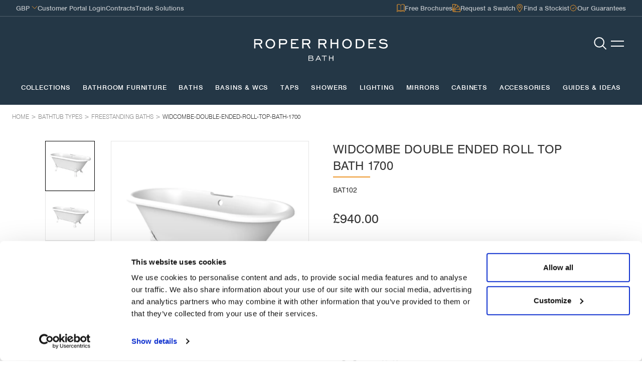

--- FILE ---
content_type: text/html; charset=UTF-8
request_url: https://www.roperrhodes.co.uk/bath-tub-types/freestanding-baths/widcombe-double-ended-roll-top-bath-1700
body_size: 50805
content:
			


<!DOCTYPE html>
<html class="html default" lang="en">
<head>
	<meta charset="UTF-8">
	<meta name="viewport" content="width=device-width, initial-scale=1, maximum-scale=6">
	<meta http-equiv="X-UA-Compatible" content="ie=edge">


		
	<link rel="apple-touch-icon" sizes="180x180" href="/favicons/roper-rhodes/apple-touch-icon.png">
	<link rel="icon" type="image/png" sizes="32x32" href="/favicons/roper-rhodes/favicon-32x32.png">
	<link rel="icon" type="image/png" sizes="16x16" href="/favicons/roper-rhodes/favicon-16x16.png">
	<link rel="manifest" href="/favicons/roper-rhodes/site.webmanifest">
	<link rel="mask-icon" href="/favicons/roper-rhodes/safari-pinned-tab.svg" color="#000000">
	<meta name="msapplication-TileColor" content="#ffffff">
	<meta name="theme-color" content="#ffffff">


		
	<link rel="stylesheet" href="/assets/css/vendor.css?id=f38b2db10e01b1572732a3191d538707" />

	
									<link rel="stylesheet" type="text/css" href="/assets/fonts/rr/MyFontsWebfontsKit.min.css">
		<meta name="facebook-domain-verification" content="ibjdftajksm5ybqddjtp6uekt559ce" />
		<link rel="stylesheet" href="/assets/css/rr.css?id=3f5260af7ce546a29bbbd7ca080941b7" />
	

	
		<script>(function(n,t,i,r){var u,f;n[i]=n[i]||{},n[i].initial={accountCode:"ROPER11112",host:"ROPER11112.pcapredict.com"},n[i].on=n[i].on||function(){(n[i].onq=n[i].onq||[]).push(arguments)},u=t.createElement("script"),u.async=!0,u.src=r,f=t.getElementsByTagName("script")[0],f.parentNode.insertBefore(u,f)})(window,document,"pca","//ROPER11112.pcapredict.com/js/sensor.js")</script>

	<meta name="p:domain_verify" content="691285d62b989eb987943a8e1fe3a870"/>

	<style>
		.pinterest-embed {
			display: none !important;
		}
		[x-cloak] {
			display: none !important;
		}
	</style>
	<title>Widcombe Double Ended Roll Top Freestanding Bath 1700 | Roper Rhodes</title>
<script>dataLayer = [];
(function(w,d,s,l,i){w[l]=w[l]||[];w[l].push({'gtm.start':
new Date().getTime(),event:'gtm.js'});var f=d.getElementsByTagName(s)[0],
j=d.createElement(s),dl=l!='dataLayer'?'&l='+l:'';j.async=true;j.src=
'https://www.googletagmanager.com/gtm.js?id='+i+dl;f.parentNode.insertBefore(j,f);
})(window,document,'script','dataLayer','GTM-5Q7LC3T');
</script>
<script>!function(f,b,e,v,n,t,s){if(f.fbq)return;n=f.fbq=function(){n.callMethod?
n.callMethod.apply(n,arguments):n.queue.push(arguments)};if(!f._fbq)f._fbq=n;
n.push=n;n.loaded=!0;n.version='2.0';n.queue=[];t=b.createElement(e);t.async=!0;
t.src=v;s=b.getElementsByTagName(e)[0];s.parentNode.insertBefore(t,s)}(window,
document,'script','https://connect.facebook.net/en_US/fbevents.js');
fbq('init', '311953769544322');
fbq('track', 'PageView');
</script>
<script>_linkedin_data_partner_id = "1842732";
</script>
<script deprecated deprecation-notice="Universal Analytics (which is what this script uses) is being [discontinued on July 1st, 2023](https://support.google.com/analytics/answer/11583528). You should use Google gtag.js or Google Tag Manager instead and transition to a new GA4 property.">(function(i,s,o,g,r,a,m){i['GoogleAnalyticsObject']=r;i[r]=i[r]||function(){
(i[r].q=i[r].q||[]).push(arguments)},i[r].l=1*new Date();a=s.createElement(o),
m=s.getElementsByTagName(o)[0];a.async=1;a.src=g;m.parentNode.insertBefore(a,m)
})(window,document,'script','https://www.google-analytics.com/analytics.js','ga');
ga('create', 'UA-164132-1', 'auto');
ga('send', 'pageview');
</script><meta name="generator" content="SEOmatic">
<meta name="keywords" content="Inspired by timeless design, this gorgeous freestanding bathtub takes design cues from traditional styles. Featuring a soft roll top edge and a perfectly symmetrical style, this traditional bath can be customised according to your personal design choices. Choose your bath feet, overflows &amp; wastes, and brassware options to complete your timeless design to suit your bathroom.">
<meta name="description" content="Inspired by timeless design, this gorgeous freestanding bathtub takes design cues from traditional styles. Featuring a soft roll top edge and a perfectly…">
<meta name="referrer" content="no-referrer-when-downgrade">
<meta name="robots" content="all">
<meta content="496161753731278" property="fb:profile_id">
<meta content="en_GB" property="og:locale">
<meta content="Roper Rhodes" property="og:site_name">
<meta content="website" property="og:type">
<meta content="https://www.roperrhodes.co.uk/products/widcombe-double-ended-roll-top-freestanding-bath-1700" property="og:url">
<meta content="Widcombe Double Ended Roll Top Freestanding Bath 1700" property="og:title">
<meta content="Inspired by timeless design, this gorgeous freestanding bathtub takes design cues from traditional styles. Featuring a soft roll top edge and a perfectly…" property="og:description">
<meta content="https://roper-rhodes.transforms.svdcdn.com/production/products/images/Untitled-design-2023-07-11T153657.438.jpg?w=1200&amp;h=630&amp;q=82&amp;auto=format&amp;fit=crop&amp;dm=1748345237&amp;s=db551109c435ea9e264724491b8788d5" property="og:image">
<meta content="1200" property="og:image:width">
<meta content="630" property="og:image:height">
<meta content="Roper Rhodes Ltd is one of the UK’s leading independent suppliers of bathroom furniture and bathroom products, with over 30 years experience in designing and developing beautiful bathrooms." property="og:image:alt">
<meta name="twitter:card" content="summary_large_image">
<meta name="twitter:site" content="@roperrhodesltd">
<meta name="twitter:creator" content="@roperrhodesltd">
<meta name="twitter:title" content="Widcombe Double Ended Roll Top Freestanding Bath 1700">
<meta name="twitter:description" content="Inspired by timeless design, this gorgeous freestanding bathtub takes design cues from traditional styles. Featuring a soft roll top edge and a perfectly…">
<meta name="twitter:image" content="https://roper-rhodes.transforms.svdcdn.com/production/products/images/Untitled-design-2023-07-11T153657.438.jpg?w=1200&amp;h=630&amp;q=82&amp;auto=format&amp;fit=crop&amp;dm=1748345237&amp;s=db551109c435ea9e264724491b8788d5">
<meta name="twitter:image:width" content="1200">
<meta name="twitter:image:height" content="630">
<meta name="twitter:image:alt" content="Roper Rhodes Ltd is one of the UK’s leading independent suppliers of bathroom furniture and bathroom products, with over 30 years experience in designing and developing beautiful bathrooms.">
<link href="https://www.roperrhodes.co.uk/products/widcombe-double-ended-roll-top-freestanding-bath-1700" rel="canonical">
<link href="https://www.roperrhodes.co.uk/" rel="home">
<link type="text/plain" href="https://www.roperrhodes.co.uk/humans.txt" rel="author">
<link href="https://www.roperrhodes.co.uk/cpresources/32f5660e/css/front-end/plugin/freeform.css?v=1756915492" rel="stylesheet"></head>


<body x-data="{currency:$persist('GBP')}" class="page-bath-tub-types"><noscript><iframe src="https://www.googletagmanager.com/ns.html?id=GTM-5Q7LC3T"
height="0" width="0" style="display:none;visibility:hidden"></iframe></noscript>

<noscript><img height="1" width="1" alt="Facebook Pixel" style="display:none"
src="https://www.facebook.com/tr?id=311953769544322&ev=PageView&noscript=1" /></noscript>


    <div id="app" data-authorised="false" class="page-wrapper" x-data="{headerHeight:null}" x-init="headerHeight = $root.querySelector('header').getBoundingClientRect().height">
					




<header x-data="{pulloutMenu: false, isLarge:false, atTop: true}" x-init="isLarge = (window.innerWidth >= 1024);atTop = window.scrollY == 0;" x-bind:class="{'shrink': !atTop}" x-on:scroll.window="atTop = window.scrollY == 0" class="scrollhide">
    
<div class="header__topBanner" x-show="(isLarge) || (!isLarge && !pulloutMenu)" x-transition x-collapse x-ref="topBanner">
    <div class="header__container">
        <div class="topBanner__content">
            <ul class="topBanner__content-left">
                                <li class="currency-selector-li">
                    

<div class="header__currency-selector" x-data="{showDropdown:false}" x-on:click.outside="showDropdown = false">
    <button type="button" x-on:click="showDropdown = !showDropdown" class="" x-bind:aria-expanded="showDropdown ? 'true' : 'false'">
        <span class="transition-rr" x-text="currency" style="opacity: 70%;" ></span>
        <svg width="12" height="7" viewBox="0 0 12 7" fill="none" xmlns="http://www.w3.org/2000/svg" class="transition-rr"  x-bind:class="{&#039;rotate-180&#039;:showDropdown}" aria-hidden="true" focusable="false"><path d="M10.7093 1.14488L5.99867 5.85547L1.28809 1.14488" stroke="currentColor" stroke-linecap="square" stroke-linejoin="square"/></svg>
    </button>
    <div
        x-show="showDropdown"
        x-cloak
        x-transition:enter="transition-enter"
        x-transition:enter-start="transition-enter-start"
        x-transition:enter-end="transition-enter-end"
        x-transition:leave="transition-leave"
        x-transition:leave-start="transition-leave-start"
        x-transition:leave-end="transition-leave-end"
        class="header__currency-selector-dropdown">
        <div class="header__currency-selector-dropdown-inner shadow-rr">
            <ul>
                                    <li>
                        <button class="" x-on:click="currency='EUR', showDropdown = false">
                            <span class="currency-symbol transition-rr">€</span>
                            <span class="currency-text transition-rr">EUR</span>
                        </button>
                    </li>
                                    <li>
                        <button class="" x-on:click="currency='GBP', showDropdown = false">
                            <span class="currency-symbol transition-rr">£</span>
                            <span class="currency-text transition-rr">GBP</span>
                        </button>
                    </li>
                            </ul>
        </div>
    </div>
</div>

                </li>
                <li>
                    <a class="topBanner__link" href="https://portal.roperrhodes.co.uk/login">
                        <span class="topBanner__link-text transition-rr">
                            Customer Portal Login
                        </span>
                    </a>
                </li>
                <li>
                    <a class="topBanner__link" href="https://www.roperrhodes.co.uk/contracts">
                        <span class="topBanner__link-text transition-rr">Contracts</span>
                    </a>
                </li>
                <li>
                    <a class="topBanner__link" href="https://tradesolutions.roperrhodes.co.uk/">
                        <span class="topBanner__link-text transition-rr">Trade Solutions</span>
                    </a>
                </li>

            </ul>
            <ul class="topBanner__content-right">
                <li>
                    <a class="topBanner__link" href="https://www.roperrhodes.co.uk/brochures">
                        <img class="topBanner__link-icon" src="https://www.roperrhodes.co.uk/images/icons/book.png" alt="book-icon"/>
                        <span class="topBanner__link-text transition-rr">Free Brochures</span>
                    </a>
                </li>
                <li>
                    <a class="topBanner__link" href="https://www.roperrhodes.co.uk/swatches">
                        <img class="topBanner__link-icon" src="https://www.roperrhodes.co.uk/images/icons/swatches.png" alt="swatches-icon"/>
                        <span class="topBanner__link-text transition-rr">Request a Swatch</span>
                    </a>
                </li>
                <li>
                    <a class="topBanner__link" href="https://www.roperrhodes.co.uk/stockists">
                        <img class="topBanner__link-icon" src="https://www.roperrhodes.co.uk/images/icons/location.png" alt="location-icon"/>
                        <span class="topBanner__link-text transition-rr">Find a Stockist</span>
                    </a>
                </li>
                <li>
                    <a class="topBanner__link" href="https://www.roperrhodes.co.uk/our-guarantees">
                        <svg xmlns="http://www.w3.org/2000/svg" fill="none" viewBox="0 0 24 24" stroke-width="1.5" stroke="#ED982D" class="topBanner__link-icon" alt="">
                            <path stroke-linecap="round" stroke-linejoin="round" d="M9 12.75 11.25 15 15 9.75M21 12c0 1.268-.63 2.39-1.593 3.068a3.745 3.745 0 0 1-1.043 3.296 3.745 3.745 0 0 1-3.296 1.043A3.745 3.745 0 0 1 12 21c-1.268 0-2.39-.63-3.068-1.593a3.746 3.746 0 0 1-3.296-1.043 3.745 3.745 0 0 1-1.043-3.296A3.745 3.745 0 0 1 3 12c0-1.268.63-2.39 1.593-3.068a3.745 3.745 0 0 1 1.043-3.296 3.746 3.746 0 0 1 3.296-1.043A3.746 3.746 0 0 1 12 3c1.268 0 2.39.63 3.068 1.593a3.746 3.746 0 0 1 3.296 1.043 3.746 3.746 0 0 1 1.043 3.296A3.745 3.745 0 0 1 21 12Z" />
                        </svg>
                        <span class="topBanner__link-text transition-rr">Our Guarantees</span>
                    </a>
                </li>
            </ul>
        </div>
    </div>
</div>

    <div class="header__mainBanner" x-ref="mainBanner">
        <div class="header__container">
            <div class="mainBanner__content">
                <div class="" x-show="!isLarge && pulloutMenu" x-transition x-cloak>
                    

<div class="header__currency-selector" x-data="{showDropdown:false}" x-on:click.outside="showDropdown = false">
    <button type="button" x-on:click="showDropdown = !showDropdown" class="" x-bind:aria-expanded="showDropdown ? 'true' : 'false'">
        <span class="transition-rr" x-text="currency" style="opacity: 70%;" ></span>
        <svg width="12" height="7" viewBox="0 0 12 7" fill="none" xmlns="http://www.w3.org/2000/svg" class="transition-rr"  x-bind:class="{&#039;rotate-180&#039;:showDropdown}" aria-hidden="true" focusable="false"><path d="M10.7093 1.14488L5.99867 5.85547L1.28809 1.14488" stroke="currentColor" stroke-linecap="square" stroke-linejoin="square"/></svg>
    </button>
    <div
        x-show="showDropdown"
        x-cloak
        x-transition:enter="transition-enter"
        x-transition:enter-start="transition-enter-start"
        x-transition:enter-end="transition-enter-end"
        x-transition:leave="transition-leave"
        x-transition:leave-start="transition-leave-start"
        x-transition:leave-end="transition-leave-end"
        class="header__currency-selector-dropdown">
        <div class="header__currency-selector-dropdown-inner shadow-rr">
            <ul>
                                    <li>
                        <button class="" x-on:click="currency='EUR', showDropdown = false">
                            <span class="currency-symbol transition-rr">€</span>
                            <span class="currency-text transition-rr">EUR</span>
                        </button>
                    </li>
                                    <li>
                        <button class="" x-on:click="currency='GBP', showDropdown = false">
                            <span class="currency-symbol transition-rr">£</span>
                            <span class="currency-text transition-rr">GBP</span>
                        </button>
                    </li>
                            </ul>
        </div>
    </div>
</div>

                </div>
                <a href="https://www.roperrhodes.co.uk/" class="mainBanner__logo transition-rr">
                                        <svg class="main-logo" width="270" height="21" viewBox="0 0 270 21" fill="none" xmlns="http://www.w3.org/2000/svg" alt="" aria-hidden="true" focusable="false">
                        <path d="M3.36002 9.04998H11.1C13.23 9.04998 14.31 8.13999 14.31 6.33999C14.31 4.53999 13.2 3.55999 11.2 3.55999H3.36002V9.04998ZM53.32 9.04998H61.06C63.19 9.04998 64.27 8.13999 64.27 6.33999C64.27 4.53999 63.17 3.55999 61.16 3.55999H53.32V9.04998ZM99.96 9.04998H107.69C109.82 9.04998 110.9 8.13999 110.9 6.33999C110.9 4.53999 109.79 3.55999 107.79 3.55999H99.95V9.04998H99.96ZM132.38 9.04998H140.11C142.24 9.04998 143.32 8.13999 143.32 6.33999C143.32 4.53999 142.21 3.55999 140.21 3.55999H132.37V9.04998H132.38ZM207.43 17H212.68C216.96 17 219.61 14.43 219.61 10.3C219.61 6.16998 216.89 3.56999 212.68 3.56999H207.43V17ZM33.24 3.19999C29.3 3.19999 26.44 6.19999 26.44 10.33C26.44 14.46 29.3 17.43 33.24 17.43C37.18 17.43 40.04 14.44 40.04 10.33C40.04 6.21999 37.18 3.19999 33.24 3.19999ZM187.26 3.19999C183.32 3.19999 180.46 6.19999 180.46 10.33C180.46 14.46 183.32 17.43 187.26 17.43C191.2 17.43 194.06 14.44 194.06 10.33C194.06 6.21999 191.2 3.19999 187.26 3.19999ZM17.54 19.55H14.51L9.99002 11.64H3.36002V19.55H0.640015V1.00999H11.23C14.93 1.00999 17.13 2.97999 17.13 6.27999C17.13 8.87999 15.47 10.95 12.97 11.54L17.53 19.55H17.54ZM53.32 19.55H50.6V1.00999H61.19C64.83 1.00999 67.09 2.97998 67.09 6.13999C67.09 9.29998 64.84 11.64 61.49 11.64H53.32V19.55ZM90.11 19.55H74.69V1.00999H89.38V3.55999H77.42V8.37998H84.66V10.94H77.42V16.99H90.12V19.55H90.11ZM114.14 19.55H111.11L106.59 11.64H99.97V19.55H97.25V1.00999H107.84C111.54 1.00999 113.74 2.97999 113.74 6.27999C113.74 8.87999 112.08 10.95 109.58 11.54L114.15 19.55H114.14ZM146.55 19.55H143.52L139 11.64H132.38V19.55H129.66V1.00999H140.25C143.95 1.00999 146.15 2.97999 146.15 6.27999C146.15 8.87999 144.49 10.95 141.99 11.54L146.56 19.55H146.55ZM169.77 19.55H167.04V10.7H156.86V19.55H154.1V1.00999H156.86V8.14999H167.04V1.00999H169.77V19.55ZM212.69 19.55H204.71V1.00999H212.69C218.51 1.00999 222.41 4.74999 222.41 10.33C222.41 15.91 218.59 19.55 212.69 19.55ZM245.67 19.55H230.25V1.00999H244.94V3.55999H232.98V8.37998H240.22V10.94H232.98V16.99H245.68V19.55H245.67ZM33.24 20.02C27.68 20.02 23.65 15.94 23.65 10.33C23.65 4.71999 27.68 0.609985 33.24 0.609985C38.8 0.609985 42.86 4.69999 42.86 10.33C42.86 15.96 38.81 20.02 33.24 20.02ZM187.26 20.02C181.7 20.02 177.67 15.94 177.67 10.33C177.67 4.71999 181.7 0.609985 187.26 0.609985C192.82 0.609985 196.88 4.69999 196.88 10.33C196.88 15.96 192.83 20.02 187.26 20.02ZM260.84 20.02C257.22 20.02 254.09 18.96 251.28 16.79L251.1 16.65L252.67 14.31L252.87 14.47C255.35 16.4 258.17 17.47 260.8 17.47C263.97 17.47 266.19 16.01 266.19 13.92C266.19 12.26 264.69 11.15 262.19 10.94C261.72 10.9 261.27 10.87 260.83 10.84C258.32 10.67 256.33 10.53 254.68 9.77999C252.92 8.93999 251.96 7.53999 251.96 5.83999C251.96 2.75999 254.94 0.609985 259.2 0.609985C262.27 0.609985 265.31 1.64999 267.99 3.59999L268.18 3.73999L266.59 6.01999L266.39 5.85999C264.2 4.09999 261.79 3.19999 259.24 3.19999C256.69 3.19999 254.79 4.28999 254.79 5.73999C254.79 6.30999 255.03 6.74999 255.57 7.15999C256.62 7.95999 258.22 8.04999 260.25 8.17999C261.05 8.22999 261.95 8.27998 262.89 8.38999C266.64 8.81999 269.07 11.02 269.07 13.99C269.07 16.96 266.5 20.03 260.86 20.03" fill="white"/>
                    </svg>
                    <div class="additional-logo" x-show="!isLarge || (isLarge && atTop)" x-collapse>
                        <svg  width="50" height="12" viewBox="0 0 50 12" fill="none" xmlns="http://www.w3.org/2000/svg" aria-hidden="true" focusable="false" >
                            <path d="M40.9097 11.34H42.2197V6.23999H48.3597V11.34H49.6497V0.939991H48.3597V5.04999H42.2197V0.939991H40.9097V11.34ZM30.9397 11.34H32.2297V2.12999H36.6097V0.929993H26.5497V2.12999H30.9297V11.34H30.9397ZM17.3297 7.31999L19.6097 2.70999L21.9097 7.31999H17.3397H17.3297ZM13.9697 11.34H15.3597L16.7297 8.53999H22.4797L23.8897 11.34H25.2997L20.1497 0.939991H19.0697L13.9697 11.34ZM1.32967 5.04999V2.12999H6.30966C7.42966 2.12999 7.98967 2.60999 7.98967 3.59999C7.98967 4.52999 7.40966 5.04999 6.30966 5.04999H1.32967ZM1.32967 10.14V6.23999H6.76967C7.98967 6.23999 8.67966 7.02999 8.67966 8.18999C8.67966 9.34999 7.97967 10.14 6.76967 10.14H1.32967ZM0.0396576 11.34H6.51967C8.71967 11.34 10.0297 10.11 10.0297 8.20999C10.0297 7.00999 9.46967 6.06999 8.34967 5.42999C8.96967 5.02999 9.29967 4.34999 9.29967 3.51999C9.29967 1.83999 8.27967 0.929993 6.18967 0.929993H0.0296631V11.33L0.0396576 11.34Z" fill="white"/>
                        </svg>
                    </div>
                    <span class="sr-only">Roper Rhodes</span>
                </a>
                <div class="mainBanner__buttons">
                    <a href="https://www.roperrhodes.co.uk/search" x-show="isLarge || (!isLarge && !pulloutMenu)" x-transition class="mainBanner__button transition-rr">
                        <svg width="19" height="19" viewBox="0 0 19 19" fill="none" xmlns="http://www.w3.org/2000/svg" class="mainBanner__search" ><path d="M7.83263 14.466C11.6062 14.466 14.6653 11.407 14.6653 7.63341C14.6653 3.85985 11.6062 0.800781 7.83263 0.800781C4.05907 0.800781 1 3.85985 1 7.63341C1 11.407 4.05907 14.466 7.83263 14.466Z" stroke="currentColor" stroke-width="1.5" stroke-linecap="square" stroke-linejoin="round"/><path d="M12.6641 12.4648L17.3982 17.199" stroke="currentColor" stroke-width="1.5" stroke-linecap="square" stroke-linejoin="round"/></svg>
                        <span class="sr-only">Go to Search</span>
                    </a>
                    <button x-on:click="pulloutMenu = !pulloutMenu" class="mainBanner__button transition-rr">
                        <svg class="mainBanner__burger transition-rr" aria-hidden="true" focusable="false">
                            <line x1="0" y1="50%" x2="100%" y2="50%" x-bind:class="{'open':pulloutMenu, 'closed': !pulloutMenu}" stroke="currentColor" style="transition: transform 0.3s, stroke-dashoffset .4s;transform-origin: center;" x-bind:stroke-linecap="pulloutMenu ? 'round' : 'square'"  stroke-dasharray="100%" stroke-dashoffset="0%" stroke-width="2px" shape-rendering="crispEdges" />
                            <line x1="0" y1="50%" x2="100%" y2="50%" x-bind:class="{'open':pulloutMenu, 'closed': !pulloutMenu}" stroke="currentColor" style="transition: transform 0.3s, stroke-dashoffset .4s;transform-origin: center;" x-bind:stroke-linecap="pulloutMenu ? 'round' : 'square'" stroke-dasharray="100%" stroke-dashoffset="0%" stroke-width="2px" shape-rendering="crispEdges" />
                        </svg>
                        <span class="sr-only">Open Mobile menu</span>
                    </button>
                </div>
            </div>
        </div>
    </div>
    <div class="header__pulloutMenu">
        

<div class="pulloutMenu" x-bind:class="{'opened': pulloutMenu}" x-bind:style="{'--pullout-height-offset': (headerHeight - $refs.topBanner.scrollHeight) + 'px'}">
    <div class="header__container">
        <div class="pulloutMenu__content">
                        <div class="pulloutMenu__column pulloutMenu__collections" x-data="{hoverOpen: null}">
                <span class="pulloutMenu__columnHeading">Product Collections</span>
                <ul>
                                            <li class="">
                                                            <a href="" class="pulloutMenu__link transition-rr desktop-only">Collections</a>            
                                <button type="button" x-on:click="hoverOpen = 1" class="">
                                    <span class="pulloutMenu__link transition-rr">Collections</span>
                                    <svg xmlns="http://www.w3.org/2000/svg" fill="none" viewBox="0 0 24 24" stroke-width="2" stroke="currentColor" class=""  aria-hidden="true" focusable="false"><path stroke-linecap="square" stroke-linejoin="square" d="m8.25 4.5 7.5 7.5-7.5 7.5" /></svg>
                                </button>
                                

<div 
    class="hoverMenu" 
    x-show="hoverOpen == 1" 
    x-cloak 
    x-transition:enter="transition-enter"
    x-transition:enter-start="transition-enter-start"
    x-transition:enter-end="transition-enter-end"
    x-transition:leave="transition-leave"
    x-transition:leave-start="transition-leave-start"
    x-transition:leave-end="transition-leave-end">
    <div class="header__container">
                    <button x-on:click="hoverOpen = null" class="hoverMenu__back" aria-label="Back"><svg xmlns="http://www.w3.org/2000/svg" fill="none" viewBox="0 0 24 24" stroke-width="2" stroke="currentColor" class="" ><path stroke-linecap="square" stroke-linejoin="square" d="M15.75 19.5 8.25 12l7.5-7.5" /></svg></button> 
                <div class="hoverMenu__content" style="--grid-columns: 6">
                                    <div class="hoverMenu__column">
                                                                                                        <a href="https://www.roperrhodes.co.uk/new-bathroom-collections-2023" class="hoverMenu__columnHeading transition-rr">New Collections</a>
                            
                                                                                        
                                                                                        </div>
                                                <div class="hoverMenu__column">
                                                                                                        <a href="https://www.roperrhodes.co.uk/collections" class="hoverMenu__columnHeading transition-rr">Collections</a>
                            
                                                                                        
                                                            <ul>
                                                                            <li>
                                                                                            <a href="https://www.roperrhodes.co.uk/collections/walcot-collection" class="hoverMenu__link transition-rr">The Walcot Collection</a>
                                                                                    </li>
                                                                            <li>
                                                                                            <a href="https://www.roperrhodes.co.uk/collections/faber" class="hoverMenu__link transition-rr">The Faber Collection</a>
                                                                                    </li>
                                                                            <li>
                                                                                            <a href="https://www.roperrhodes.co.uk/collections/hampton" class="hoverMenu__link transition-rr">The Hampton Collection</a>
                                                                                    </li>
                                                                            <li>
                                                                                            <a href="https://www.roperrhodes.co.uk/collections/widcombe-collection" class="hoverMenu__link transition-rr">The Widcombe Collection</a>
                                                                                    </li>
                                                                            <li>
                                                                                            <a href="https://www.roperrhodes.co.uk/collections/keswick" class="hoverMenu__link transition-rr">The Keswick Collection</a>
                                                                                    </li>
                                                                    </ul>
                                                                                        </div>
                                                <div class="hoverMenu__column">
                                                    <span class="hoverMenu__columnHeading">Walcot Furniture</span>
                                                                                                                                                                                                                                                                                                            <a href="https://www.roperrhodes.co.uk/bathroom-furniture/walcot-furniture">
                                                                            <div class="hoverMenu__banner">
                                 
     
         
     
     
     
         
        
                    <picture>
                                            <source srcset="https://roper-rhodes.transforms.svdcdn.com/production/general/Walcot-Furniture-Menu.jpg?w=310&amp;h=310&amp;q=80&amp;fm=webp&amp;fit=crop&amp;crop=focalpoint&amp;fp-x=0.5&amp;fp-y=0.5&amp;dm=1756805866&amp;s=987f9102a2e6b0d0a8addc2585dd32d7">
                                            <source srcset="https://roper-rhodes.transforms.svdcdn.com/production/general/Walcot-Furniture-Menu.jpg?w=310&amp;h=310&amp;q=85&amp;auto=format&amp;fit=crop&amp;crop=focalpoint&amp;fp-x=0.5&amp;fp-y=0.5&amp;dm=1756805866&amp;s=3216354e81252c5858abd34abcc8a228">
                        <img src="https://roper-rhodes.transforms.svdcdn.com/production/general/Walcot-Furniture-Menu.jpg?w=310&amp;h=310&amp;q=85&amp;auto=format&amp;fit=crop&amp;crop=focalpoint&amp;fp-x=0.5&amp;fp-y=0.5&amp;dm=1756805866&amp;s=3216354e81252c5858abd34abcc8a228" height="310" width="310" alt="Walcot Furniture Menu" title="Walcot Furniture Menu" loading="lazy" style="object-position:50% 50%;"/>
        </picture>
        

                        </div>
                        </a>                                                                <span class="hoverMenu__subheading">Elegance reimagined</span>
                                                    </div>
                                                <div class="hoverMenu__column">
                                                    <span class="hoverMenu__columnHeading">Faber Furniture</span>
                                                                                                                                                                                                                                                                                                            <a href="https://www.roperrhodes.co.uk/bathroom-furniture/faber">
                                                                            <div class="hoverMenu__banner">
                                 
     
         
     
     
     
         
        
                    <picture>
                                            <source srcset="https://roper-rhodes.transforms.svdcdn.com/production/general/Faber-Furniture-Menu.jpg?w=310&amp;h=310&amp;q=80&amp;fm=webp&amp;fit=crop&amp;crop=focalpoint&amp;fp-x=0.5&amp;fp-y=0.5&amp;dm=1756805993&amp;s=ce6d7be59189ea518a3fbf8a016833b3">
                                            <source srcset="https://roper-rhodes.transforms.svdcdn.com/production/general/Faber-Furniture-Menu.jpg?w=310&amp;h=310&amp;q=85&amp;auto=format&amp;fit=crop&amp;crop=focalpoint&amp;fp-x=0.5&amp;fp-y=0.5&amp;dm=1756805993&amp;s=4a14b1fe6debacfdc0f7fbc7d85df328">
                        <img src="https://roper-rhodes.transforms.svdcdn.com/production/general/Faber-Furniture-Menu.jpg?w=310&amp;h=310&amp;q=85&amp;auto=format&amp;fit=crop&amp;crop=focalpoint&amp;fp-x=0.5&amp;fp-y=0.5&amp;dm=1756805993&amp;s=4a14b1fe6debacfdc0f7fbc7d85df328" height="310" width="310" alt="Faber Furniture Menu" title="Faber Furniture Menu" loading="lazy" style="object-position:50% 50%;"/>
        </picture>
        

                        </div>
                        </a>                                                                <span class="hoverMenu__subheading">The art of colour</span>
                                                    </div>
                                                <div class="hoverMenu__column">
                                                    <span class="hoverMenu__columnHeading">Hampton Furniture</span>
                                                                                                                                                                                                                                                                                                            <a href="https://www.roperrhodes.co.uk/bathroom-furniture/hampton">
                                                                            <div class="hoverMenu__banner">
                                 
     
         
     
     
     
         
        
                    <picture>
                                            <source srcset="https://roper-rhodes.transforms.svdcdn.com/production/general/Hampton-Furniture-Menu.jpg?w=310&amp;h=310&amp;q=80&amp;fm=webp&amp;fit=crop&amp;crop=focalpoint&amp;fp-x=0.5&amp;fp-y=0.5&amp;dm=1756968337&amp;s=4544f594cf16e8267c7b8fc078194f3d">
                                            <source srcset="https://roper-rhodes.transforms.svdcdn.com/production/general/Hampton-Furniture-Menu.jpg?w=310&amp;h=310&amp;q=85&amp;auto=format&amp;fit=crop&amp;crop=focalpoint&amp;fp-x=0.5&amp;fp-y=0.5&amp;dm=1756968337&amp;s=637976365e7cc9f2507261c254deebd2">
                        <img src="https://roper-rhodes.transforms.svdcdn.com/production/general/Hampton-Furniture-Menu.jpg?w=310&amp;h=310&amp;q=85&amp;auto=format&amp;fit=crop&amp;crop=focalpoint&amp;fp-x=0.5&amp;fp-y=0.5&amp;dm=1756968337&amp;s=637976365e7cc9f2507261c254deebd2" height="310" width="310" alt="Hampton Furniture Menu" title="Hampton Furniture Menu" loading="lazy" style="object-position:50% 50%;"/>
        </picture>
        

                        </div>
                        </a>                                                                <span class="hoverMenu__subheading">Enduring bathroom design</span>
                                                    </div>
                                                <div class="hoverMenu__column">
                                                    <span class="hoverMenu__columnHeading">Widcombe Furniture</span>
                                                                                                                                                                                                                                                                                                            <a href="https://www.roperrhodes.co.uk/bathroom-furniture/widcombe">
                                                                            <div class="hoverMenu__banner">
                                 
     
         
     
     
     
         
        
                    <picture>
                                            <source srcset="https://roper-rhodes.transforms.svdcdn.com/production/general/Widcombe-Furniture-Menu.jpg?w=310&amp;h=310&amp;q=80&amp;fm=webp&amp;fit=crop&amp;crop=focalpoint&amp;fp-x=0.5&amp;fp-y=0.5&amp;dm=1756968410&amp;s=62caba6a2c5993b643d9ab0fbb8edad3">
                                            <source srcset="https://roper-rhodes.transforms.svdcdn.com/production/general/Widcombe-Furniture-Menu.jpg?w=310&amp;h=310&amp;q=85&amp;auto=format&amp;fit=crop&amp;crop=focalpoint&amp;fp-x=0.5&amp;fp-y=0.5&amp;dm=1756968410&amp;s=b35edadd6569f61ee621c94c3dad4c50">
                        <img src="https://roper-rhodes.transforms.svdcdn.com/production/general/Widcombe-Furniture-Menu.jpg?w=310&amp;h=310&amp;q=85&amp;auto=format&amp;fit=crop&amp;crop=focalpoint&amp;fp-x=0.5&amp;fp-y=0.5&amp;dm=1756968410&amp;s=b35edadd6569f61ee621c94c3dad4c50" height="310" width="310" alt="Widcombe Furniture Menu" title="Widcombe Furniture Menu" loading="lazy" style="object-position:50% 50%;"/>
        </picture>
        

                        </div>
                        </a>                                                                <span class="hoverMenu__subheading">Timeless bathroom design</span>
                                                    </div>
                            </div>
    </div>
</div>
                                                    </li>
                                            <li class="">
                                                            <a href="https://www.roperrhodes.co.uk/bathroom-furniture" class="pulloutMenu__link transition-rr desktop-only">Bathroom Furniture</a>            
                                <button type="button" x-on:click="hoverOpen = 2" class="">
                                    <span class="pulloutMenu__link transition-rr">Bathroom Furniture</span>
                                    <svg xmlns="http://www.w3.org/2000/svg" fill="none" viewBox="0 0 24 24" stroke-width="2" stroke="currentColor" class=""  aria-hidden="true" focusable="false"><path stroke-linecap="square" stroke-linejoin="square" d="m8.25 4.5 7.5 7.5-7.5 7.5" /></svg>
                                </button>
                                

<div 
    class="hoverMenu" 
    x-show="hoverOpen == 2" 
    x-cloak 
    x-transition:enter="transition-enter"
    x-transition:enter-start="transition-enter-start"
    x-transition:enter-end="transition-enter-end"
    x-transition:leave="transition-leave"
    x-transition:leave-start="transition-leave-start"
    x-transition:leave-end="transition-leave-end">
    <div class="header__container">
                    <button x-on:click="hoverOpen = null" class="hoverMenu__back" aria-label="Back"><svg xmlns="http://www.w3.org/2000/svg" fill="none" viewBox="0 0 24 24" stroke-width="2" stroke="currentColor" class="" ><path stroke-linecap="square" stroke-linejoin="square" d="M15.75 19.5 8.25 12l7.5-7.5" /></svg></button> 
                <div class="hoverMenu__content" style="--grid-columns: 6">
                                    <div class="hoverMenu__column">
                                                                                                        <a href="https://www.roperrhodes.co.uk/bathroom-furniture" class="hoverMenu__columnHeading transition-rr">Bathroom Furniture Ranges</a>
                            
                                                                                        
                                                            <ul>
                                                                            <li>
                                                                                            <a href="https://www.roperrhodes.co.uk/bathroom-furniture/walcot-furniture" class="hoverMenu__link transition-rr">Walcot</a>
                                                                                    </li>
                                                                            <li>
                                                                                            <a href="https://www.roperrhodes.co.uk/bathroom-furniture/faber" class="hoverMenu__link transition-rr">Faber</a>
                                                                                    </li>
                                                                            <li>
                                                                                            <a href="https://www.roperrhodes.co.uk/bathroom-furniture/hampton" class="hoverMenu__link transition-rr">Hampton</a>
                                                                                    </li>
                                                                            <li>
                                                                                            <a href="https://www.roperrhodes.co.uk/bathroom-furniture/widcombe" class="hoverMenu__link transition-rr">Widcombe</a>
                                                                                    </li>
                                                                            <li>
                                                                                            <a href="https://www.roperrhodes.co.uk/bathroom-furniture/concierge" class="hoverMenu__link transition-rr">Concierge</a>
                                                                                    </li>
                                                                            <li>
                                                                                            <a href="https://www.roperrhodes.co.uk/bathroom-furniture/fairmont" class="hoverMenu__link transition-rr">Fairmont</a>
                                                                                    </li>
                                                                            <li>
                                                                                            <a href="https://www.roperrhodes.co.uk/bathroom-furniture/frame" class="hoverMenu__link transition-rr">Frame</a>
                                                                                    </li>
                                                                            <li>
                                                                                            <a href="https://www.roperrhodes.co.uk/bathroom-furniture/scheme" class="hoverMenu__link transition-rr">Scheme</a>
                                                                                    </li>
                                                                            <li>
                                                                                            <a href="https://www.roperrhodes.co.uk/bathroom-furniture/system" class="hoverMenu__link transition-rr">System</a>
                                                                                    </li>
                                                                            <li>
                                                                                            <a href="https://www.roperrhodes.co.uk/bathroom-furniture/academy" class="hoverMenu__link transition-rr">Academy</a>
                                                                                    </li>
                                                                            <li>
                                                                                            <a href="https://www.roperrhodes.co.uk/bathroom-furniture/pursuit" class="hoverMenu__link transition-rr">Pursuit</a>
                                                                                    </li>
                                                                    </ul>
                                                                                        </div>
                                                <div class="hoverMenu__column">
                                                                                                        <a href="https://www.roperrhodes.co.uk/fitted-furniture-ranges" class="hoverMenu__columnHeading transition-rr">Fitted Furniture Ranges</a>
                            
                                                                                        
                                                            <ul>
                                                                            <li>
                                                                                            <a href="https://www.roperrhodes.co.uk/fitted-furniture-ranges/burford" class="hoverMenu__link transition-rr">Burford</a>
                                                                                    </li>
                                                                            <li>
                                                                                            <a href="https://www.roperrhodes.co.uk/fitted-furniture-ranges/aruba" class="hoverMenu__link transition-rr">Aruba</a>
                                                                                    </li>
                                                                            <li>
                                                                                            <a href="https://www.roperrhodes.co.uk/fitted-furniture-ranges/elan" class="hoverMenu__link transition-rr">Elan</a>
                                                                                    </li>
                                                                    </ul>
                                                                                        </div>
                                                <div class="hoverMenu__column">
                                                                                                        <a href="https://www.roperrhodes.co.uk/bathroom-furniture-types" class="hoverMenu__columnHeading transition-rr">Bathroom Furniture Types</a>
                            
                                                                                        
                                                            <ul>
                                                                            <li>
                                                                                            <a href="https://www.roperrhodes.co.uk/bathroom-furniture-types/cloakroom-bathroom-furniture" class="hoverMenu__link transition-rr">Cloakroom Bathroom Furniture</a>
                                                                                    </li>
                                                                            <li>
                                                                                            <a href="https://www.roperrhodes.co.uk/bathroom-furniture-types/freestanding-furniture" class="hoverMenu__link transition-rr">Freestanding Furniture</a>
                                                                                    </li>
                                                                            <li>
                                                                                            <a href="https://www.roperrhodes.co.uk/bathroom-furniture-types/wall-hung-furniture" class="hoverMenu__link transition-rr">Wall Hung Vanity Units</a>
                                                                                    </li>
                                                                            <li>
                                                                                            <a href="https://www.roperrhodes.co.uk/bathroom-furniture-types/double-vanity-units" class="hoverMenu__link transition-rr">Double Vanity Units</a>
                                                                                    </li>
                                                                            <li>
                                                                                            <a href="https://www.roperrhodes.co.uk/bathroom-furniture-types/back-to-wall-wc-units" class="hoverMenu__link transition-rr">Back to Wall WC Units</a>
                                                                                    </li>
                                                                            <li>
                                                                                            <a href="https://www.roperrhodes.co.uk/bathroom-furniture-types/tall-bathroom-cabinets" class="hoverMenu__link transition-rr">Tall Bathroom Cabinets</a>
                                                                                    </li>
                                                                            <li>
                                                                                            <a href="https://www.roperrhodes.co.uk/bathroom-furniture-types/fitted-bathroom-furniture-handles-brassware" class="hoverMenu__link transition-rr">Furniture Handles</a>
                                                                                    </li>
                                                                    </ul>
                                                                                                                <a href="https://www.roperrhodes.co.uk/bathroom-storage" class="hoverMenu__columnHeading transition-rr">Bathroom Storage</a>
                            
                                                                                        
                                                                                        </div>
                                                <div class="hoverMenu__column">
                                                                                                        <a href="https://www.roperrhodes.co.uk/bathroom-furniture-styles" class="hoverMenu__columnHeading transition-rr">Bathroom Furniture Styles</a>
                            
                                                                                        
                                                            <ul>
                                                                            <li>
                                                                                            <a href="https://www.roperrhodes.co.uk/bathroom-furniture-styles/luxury-vanity-units" class="hoverMenu__link transition-rr">Luxury Vanity Units</a>
                                                                                    </li>
                                                                            <li>
                                                                                            <a href="https://www.roperrhodes.co.uk/bathroom-furniture-styles/modern-vanity-units" class="hoverMenu__link transition-rr">Modern Vanity Units</a>
                                                                                    </li>
                                                                            <li>
                                                                                            <a href="https://www.roperrhodes.co.uk/bathroom-furniture-styles/traditional-vanity-units" class="hoverMenu__link transition-rr">Traditional Vanity Units</a>
                                                                                    </li>
                                                                            <li>
                                                                                            <a href="https://www.roperrhodes.co.uk/bathroom-furniture-styles/fluted-vanity-units-2" class="hoverMenu__link transition-rr">Fluted Vanity Units</a>
                                                                                    </li>
                                                                    </ul>
                                                                                        </div>
                                                <div class="hoverMenu__column">
                                                                                                        <a href="https://www.roperrhodes.co.uk/bathroom-furniture-finishes" class="hoverMenu__columnHeading transition-rr">Bathroom Furniture Finishes</a>
                            
                                                                                        
                                                            <ul>
                                                                            <li>
                                                                                            <a href="https://www.roperrhodes.co.uk/bathroom-furniture-finishes/wood-vanity-units" class="hoverMenu__link transition-rr">Oak Bathroom Furniture</a>
                                                                                    </li>
                                                                            <li>
                                                                                            <a href="https://www.roperrhodes.co.uk/bathroom-furniture-finishes/grey-bathrooms" class="hoverMenu__link transition-rr">Grey Bathroom Furniture</a>
                                                                                    </li>
                                                                            <li>
                                                                                            <a href="https://www.roperrhodes.co.uk/bathroom-furniture-finishes/white-bathrooms" class="hoverMenu__link transition-rr">White Bathroom Furniture</a>
                                                                                    </li>
                                                                            <li>
                                                                                            <a href="https://www.roperrhodes.co.uk/bathroom-furniture-finishes/blue-bathrooms" class="hoverMenu__link transition-rr">Blue Bathroom Furniture</a>
                                                                                    </li>
                                                                            <li>
                                                                                            <a href="https://www.roperrhodes.co.uk/bathroom-furniture-finishes/green-bathrooms-2" class="hoverMenu__link transition-rr">Green Bathroom Furniture</a>
                                                                                    </li>
                                                                            <li>
                                                                                            <a href="https://www.roperrhodes.co.uk/bathroom-furniture-finishes/black-bathroom-furniture" class="hoverMenu__link transition-rr">Black Bathroom Furniture</a>
                                                                                    </li>
                                                                            <li>
                                                                                            <a href="https://www.roperrhodes.co.uk/bathroom-furniture-finishes/sage-green-bathrooms" class="hoverMenu__link transition-rr">Sage Green Bathroom Furniture</a>
                                                                                    </li>
                                                                            <li>
                                                                                            <a href="https://www.roperrhodes.co.uk/bathroom-furniture-finishes/burgundy-bathroom-furniture" class="hoverMenu__link transition-rr">Burgundy Bathroom Furniture</a>
                                                                                    </li>
                                                                            <li>
                                                                                            <a href="https://www.roperrhodes.co.uk/bathroom-furniture-finishes/walnut-bathroom-furniture" class="hoverMenu__link transition-rr">Walnut Bathroom Furniture</a>
                                                                                    </li>
                                                                    </ul>
                                                                                        </div>
                                                <div class="hoverMenu__column">
                                                    <span class="hoverMenu__columnHeading">Scheme Fluted</span>
                                                                                                                                                                                                                                                                                                            <a href="https://www.roperrhodes.co.uk/bathroom-furniture/scheme">
                                                                            <div class="hoverMenu__banner">
                                 
     
         
     
     
     
         
        
                    <picture>
                                            <source srcset="https://roper-rhodes.transforms.svdcdn.com/production/general/Scheme-Fluted-800-white-Front-on-0021-copy.jpg?w=310&amp;h=310&amp;q=80&amp;fm=webp&amp;fit=crop&amp;crop=focalpoint&amp;fp-x=0.5&amp;fp-y=0.5&amp;dm=1748348774&amp;s=93d9947fbffb98da8cb0da8797c12a3e">
                                            <source srcset="https://roper-rhodes.transforms.svdcdn.com/production/general/Scheme-Fluted-800-white-Front-on-0021-copy.jpg?w=310&amp;h=310&amp;q=85&amp;auto=format&amp;fit=crop&amp;crop=focalpoint&amp;fp-x=0.5&amp;fp-y=0.5&amp;dm=1748348774&amp;s=817a872993b184637666dda29d9b0fb1">
                        <img src="https://roper-rhodes.transforms.svdcdn.com/production/general/Scheme-Fluted-800-white-Front-on-0021-copy.jpg?w=310&amp;h=310&amp;q=85&amp;auto=format&amp;fit=crop&amp;crop=focalpoint&amp;fp-x=0.5&amp;fp-y=0.5&amp;dm=1748348774&amp;s=817a872993b184637666dda29d9b0fb1" height="310" width="310" alt="Scheme Fluted 800 white Front on 0021 copy" title="Scheme Fluted 800 white Front on 0021 copy" loading="lazy" style="object-position:50% 50%;"/>
        </picture>
        

                        </div>
                        </a>                                                                <span class="hoverMenu__subheading">Add depth &amp; interest to your design</span>
                                                    </div>
                            </div>
    </div>
</div>
                                                    </li>
                                            <li class="">
                                                            <a href="https://www.roperrhodes.co.uk/baths" class="pulloutMenu__link transition-rr desktop-only">Baths</a>            
                                <button type="button" x-on:click="hoverOpen = 3" class="">
                                    <span class="pulloutMenu__link transition-rr">Baths</span>
                                    <svg xmlns="http://www.w3.org/2000/svg" fill="none" viewBox="0 0 24 24" stroke-width="2" stroke="currentColor" class=""  aria-hidden="true" focusable="false"><path stroke-linecap="square" stroke-linejoin="square" d="m8.25 4.5 7.5 7.5-7.5 7.5" /></svg>
                                </button>
                                

<div 
    class="hoverMenu" 
    x-show="hoverOpen == 3" 
    x-cloak 
    x-transition:enter="transition-enter"
    x-transition:enter-start="transition-enter-start"
    x-transition:enter-end="transition-enter-end"
    x-transition:leave="transition-leave"
    x-transition:leave-start="transition-leave-start"
    x-transition:leave-end="transition-leave-end">
    <div class="header__container">
                    <button x-on:click="hoverOpen = null" class="hoverMenu__back" aria-label="Back"><svg xmlns="http://www.w3.org/2000/svg" fill="none" viewBox="0 0 24 24" stroke-width="2" stroke="currentColor" class="" ><path stroke-linecap="square" stroke-linejoin="square" d="M15.75 19.5 8.25 12l7.5-7.5" /></svg></button> 
                <div class="hoverMenu__content" style="--grid-columns: 5">
                                    <div class="hoverMenu__column">
                                                                                                        <a href="https://www.roperrhodes.co.uk/bath-tub-ranges" class="hoverMenu__columnHeading transition-rr">Bathtub Ranges</a>
                            
                                                                                        
                                                            <ul>
                                                                            <li>
                                                                                            <a href="https://www.roperrhodes.co.uk/bath-tub-ranges/harrow" class="hoverMenu__link transition-rr">Harrow</a>
                                                                                    </li>
                                                                            <li>
                                                                                            <a href="https://www.roperrhodes.co.uk/bath-tub-ranges/widcombe" class="hoverMenu__link transition-rr">Widcombe</a>
                                                                                    </li>
                                                                            <li>
                                                                                            <a href="https://www.roperrhodes.co.uk/bath-tub-ranges/note" class="hoverMenu__link transition-rr">Note</a>
                                                                                    </li>
                                                                            <li>
                                                                                            <a href="https://www.roperrhodes.co.uk/bath-tub-ranges/paradigm" class="hoverMenu__link transition-rr">Paradigm</a>
                                                                                    </li>
                                                                    </ul>
                                                                                        </div>
                                                <div class="hoverMenu__column">
                                                                                                        <a href="https://www.roperrhodes.co.uk/bath-tub-types" class="hoverMenu__columnHeading transition-rr">Bathtub Types</a>
                            
                                                                                        
                                                            <ul>
                                                                            <li>
                                                                                            <a href="https://www.roperrhodes.co.uk/bath-tub-types/freestanding-baths" class="hoverMenu__link transition-rr">Freestanding Baths</a>
                                                                                    </li>
                                                                            <li>
                                                                                            <a href="https://www.roperrhodes.co.uk/bath-tub-types/roll-top-baths" class="hoverMenu__link transition-rr">Roll Top Baths</a>
                                                                                    </li>
                                                                            <li>
                                                                                            <a href="https://www.roperrhodes.co.uk/bath-tub-types/slipper-baths" class="hoverMenu__link transition-rr">Slipper Baths</a>
                                                                                    </li>
                                                                            <li>
                                                                                            <a href="https://www.roperrhodes.co.uk/bath-tub-types/single-ended-baths" class="hoverMenu__link transition-rr">Single Ended Baths</a>
                                                                                    </li>
                                                                            <li>
                                                                                            <a href="https://www.roperrhodes.co.uk/bath-tub-types/double-ended" class="hoverMenu__link transition-rr">Double Ended Baths</a>
                                                                                    </li>
                                                                            <li>
                                                                                            <a href="https://www.roperrhodes.co.uk/bath-tub-types/back-to-wall-baths" class="hoverMenu__link transition-rr">Back to Wall Baths</a>
                                                                                    </li>
                                                                            <li>
                                                                                            <a href="https://www.roperrhodes.co.uk/bath-tub-types/corner-baths" class="hoverMenu__link transition-rr">Corner Baths</a>
                                                                                    </li>
                                                                            <li>
                                                                                            <a href="https://www.roperrhodes.co.uk/bath-tub-types/fitted-baths" class="hoverMenu__link transition-rr">Fitted Baths</a>
                                                                                    </li>
                                                                            <li>
                                                                                            <a href="https://www.roperrhodes.co.uk/bath-tub-types/shower-over-baths" class="hoverMenu__link transition-rr">Shower Over Baths</a>
                                                                                    </li>
                                                                    </ul>
                                                                                                                <a href="https://www.roperrhodes.co.uk/bath-panels" class="hoverMenu__columnHeading transition-rr">Bath Panels</a>
                            
                                                                                        
                                                                                                                <a href="https://www.roperrhodes.co.uk/bath-brassware" class="hoverMenu__columnHeading transition-rr">Bath Brassware</a>
                            
                                                                                        
                                                                                                                <a href="https://www.roperrhodes.co.uk/bath-accessories" class="hoverMenu__columnHeading transition-rr">Bath Accessories</a>
                            
                                                                                        
                                                                                        </div>
                                                <div class="hoverMenu__column">
                                                                                                        <a href="https://www.roperrhodes.co.uk/bathtub-sizes" class="hoverMenu__columnHeading transition-rr">Bathtub Sizes</a>
                            
                                                                                        
                                                            <ul>
                                                                            <li>
                                                                                            <a href="https://www.roperrhodes.co.uk/bathtub-sizes/small-baths-3" class="hoverMenu__link transition-rr">Small Baths</a>
                                                                                    </li>
                                                                            <li>
                                                                                            <a href="https://www.roperrhodes.co.uk/bathtub-sizes/1500-baths" class="hoverMenu__link transition-rr">1500 Baths</a>
                                                                                    </li>
                                                                            <li>
                                                                                            <a href="https://www.roperrhodes.co.uk/bathtub-sizes/1600-baths" class="hoverMenu__link transition-rr">1600 Baths</a>
                                                                                    </li>
                                                                            <li>
                                                                                            <a href="https://www.roperrhodes.co.uk/bathtub-sizes/1700-baths" class="hoverMenu__link transition-rr">1700 Baths</a>
                                                                                    </li>
                                                                    </ul>
                                                                                        </div>
                                                <div class="hoverMenu__column">
                                                                                                        <a href="https://www.roperrhodes.co.uk/bath-tub-styles" class="hoverMenu__columnHeading transition-rr">Bathtub Styles</a>
                            
                                                                                        
                                                            <ul>
                                                                            <li>
                                                                                            <a href="https://www.roperrhodes.co.uk/bath-tub-styles/victorian-baths" class="hoverMenu__link transition-rr">Victorian Baths</a>
                                                                                    </li>
                                                                            <li>
                                                                                            <a href="https://www.roperrhodes.co.uk/bath-tub-styles/traditional-baths" class="hoverMenu__link transition-rr">Traditional Baths</a>
                                                                                    </li>
                                                                            <li>
                                                                                            <a href="https://www.roperrhodes.co.uk/bath-tub-styles/modern-and-contemporary-baths" class="hoverMenu__link transition-rr">Modern and Contemporary Baths</a>
                                                                                    </li>
                                                                            <li>
                                                                                            <a href="https://www.roperrhodes.co.uk/bath-tub-styles/square-baths" class="hoverMenu__link transition-rr">Square Baths</a>
                                                                                    </li>
                                                                    </ul>
                                                                                        </div>
                                                <div class="hoverMenu__column">
                                                    <span class="hoverMenu__columnHeading">Widcombe Baths</span>
                                                                                                                                                                                                                                                                                                            <a href="https://www.roperrhodes.co.uk/bath-tub-ranges/widcombe">
                                                                            <div class="hoverMenu__banner">
                                 
     
         
     
     
     
         
        
                    <picture>
                                            <source srcset="https://roper-rhodes.transforms.svdcdn.com/production/general/Widcombe-slipper-landscape-2266-copy.jpg?w=310&amp;h=310&amp;q=80&amp;fm=webp&amp;fit=crop&amp;crop=focalpoint&amp;fp-x=0.5&amp;fp-y=0.5&amp;dm=1748349151&amp;s=7551088a687b87e513a305f8eea16307">
                                            <source srcset="https://roper-rhodes.transforms.svdcdn.com/production/general/Widcombe-slipper-landscape-2266-copy.jpg?w=310&amp;h=310&amp;q=85&amp;auto=format&amp;fit=crop&amp;crop=focalpoint&amp;fp-x=0.5&amp;fp-y=0.5&amp;dm=1748349151&amp;s=cf1454469f07cc7bc32f48845d57ec5b">
                        <img src="https://roper-rhodes.transforms.svdcdn.com/production/general/Widcombe-slipper-landscape-2266-copy.jpg?w=310&amp;h=310&amp;q=85&amp;auto=format&amp;fit=crop&amp;crop=focalpoint&amp;fp-x=0.5&amp;fp-y=0.5&amp;dm=1748349151&amp;s=cf1454469f07cc7bc32f48845d57ec5b" height="310" width="310" alt="Widcombe slipper landscape 2266 copy" title="Widcombe slipper landscape 2266 copy" loading="lazy" style="object-position:50% 50%;"/>
        </picture>
        

                        </div>
                        </a>                                                                <span class="hoverMenu__subheading">A classically inspired collection of baths</span>
                                                    </div>
                            </div>
    </div>
</div>
                                                    </li>
                                            <li class="">
                                                            <a href="https://www.roperrhodes.co.uk/basin-and-wc-ranges" class="pulloutMenu__link transition-rr desktop-only">Basins &amp; WCs</a>            
                                <button type="button" x-on:click="hoverOpen = 4" class="">
                                    <span class="pulloutMenu__link transition-rr">Basins &amp; WCs</span>
                                    <svg xmlns="http://www.w3.org/2000/svg" fill="none" viewBox="0 0 24 24" stroke-width="2" stroke="currentColor" class=""  aria-hidden="true" focusable="false"><path stroke-linecap="square" stroke-linejoin="square" d="m8.25 4.5 7.5 7.5-7.5 7.5" /></svg>
                                </button>
                                

<div 
    class="hoverMenu" 
    x-show="hoverOpen == 4" 
    x-cloak 
    x-transition:enter="transition-enter"
    x-transition:enter-start="transition-enter-start"
    x-transition:enter-end="transition-enter-end"
    x-transition:leave="transition-leave"
    x-transition:leave-start="transition-leave-start"
    x-transition:leave-end="transition-leave-end">
    <div class="header__container">
                    <button x-on:click="hoverOpen = null" class="hoverMenu__back" aria-label="Back"><svg xmlns="http://www.w3.org/2000/svg" fill="none" viewBox="0 0 24 24" stroke-width="2" stroke="currentColor" class="" ><path stroke-linecap="square" stroke-linejoin="square" d="M15.75 19.5 8.25 12l7.5-7.5" /></svg></button> 
                <div class="hoverMenu__content" style="--grid-columns: 5">
                                    <div class="hoverMenu__column">
                                                                                                        <a href="https://www.roperrhodes.co.uk/basin-and-wc-ranges" class="hoverMenu__columnHeading transition-rr">Basin &amp; WC Ranges</a>
                            
                                                                                        
                                                            <ul>
                                                                            <li>
                                                                                            <a href="https://www.roperrhodes.co.uk/basin-and-wc-ranges/faber-sanitaryware" class="hoverMenu__link transition-rr">Faber</a>
                                                                                    </li>
                                                                            <li>
                                                                                            <a href="https://www.roperrhodes.co.uk/basin-and-wc-ranges/aruba" class="hoverMenu__link transition-rr">Aruba</a>
                                                                                    </li>
                                                                            <li>
                                                                                            <a href="https://www.roperrhodes.co.uk/basin-and-wc-ranges/paradigm" class="hoverMenu__link transition-rr">Paradigm</a>
                                                                                    </li>
                                                                            <li>
                                                                                            <a href="https://www.roperrhodes.co.uk/basin-and-wc-ranges/hampton-basins-wcs" class="hoverMenu__link transition-rr">Hampton</a>
                                                                                    </li>
                                                                            <li>
                                                                                            <a href="https://www.roperrhodes.co.uk/basin-and-wc-ranges/harrow" class="hoverMenu__link transition-rr">Harrow</a>
                                                                                    </li>
                                                                            <li>
                                                                                            <a href="https://www.roperrhodes.co.uk/basin-and-wc-ranges/widcombe" class="hoverMenu__link transition-rr">Widcombe</a>
                                                                                    </li>
                                                                            <li>
                                                                                            <a href="https://www.roperrhodes.co.uk/basin-and-wc-ranges/elka-sanitaryware" class="hoverMenu__link transition-rr">Elka</a>
                                                                                    </li>
                                                                    </ul>
                                                                                        </div>
                                                <div class="hoverMenu__column">
                                                                                                        <a href="https://www.roperrhodes.co.uk/basin-types" class="hoverMenu__columnHeading transition-rr">Basin Types</a>
                            
                                                                                        
                                                            <ul>
                                                                            <li>
                                                                                            <a href="https://www.roperrhodes.co.uk/basin-types/washstands" class="hoverMenu__link transition-rr">Washstands</a>
                                                                                    </li>
                                                                            <li>
                                                                                            <a href="https://www.roperrhodes.co.uk/basin-types/pedestal-basins" class="hoverMenu__link transition-rr">Basins &amp; Pedestals</a>
                                                                                    </li>
                                                                            <li>
                                                                                            <a href="https://www.roperrhodes.co.uk/basin-types/semi-countertop-basins" class="hoverMenu__link transition-rr">Semi Countertop Basins</a>
                                                                                    </li>
                                                                            <li>
                                                                                            <a href="https://www.roperrhodes.co.uk/basin-types/vessel-basins" class="hoverMenu__link transition-rr">Countertop Basins</a>
                                                                                    </li>
                                                                            <li>
                                                                                            <a href="https://www.roperrhodes.co.uk/basin-types/cloakroom-basins" class="hoverMenu__link transition-rr">Cloakroom Basins</a>
                                                                                    </li>
                                                                    </ul>
                                                                                        </div>
                                                <div class="hoverMenu__column">
                                                                                                        <a href="https://www.roperrhodes.co.uk/wcs-toilet-types" class="hoverMenu__columnHeading transition-rr">WC &amp; Toilet Types</a>
                            
                                                                                        
                                                            <ul>
                                                                            <li>
                                                                                            <a href="https://www.roperrhodes.co.uk/wcs-toilet-types/wall-hung-toilets" class="hoverMenu__link transition-rr">Wall Hung Toilets</a>
                                                                                    </li>
                                                                            <li>
                                                                                            <a href="https://www.roperrhodes.co.uk/wcs-toilet-types/back-to-wall-toilets" class="hoverMenu__link transition-rr">Back to Wall Toilets</a>
                                                                                    </li>
                                                                            <li>
                                                                                            <a href="https://www.roperrhodes.co.uk/wcs-toilet-types/rimless-toilets-basins" class="hoverMenu__link transition-rr">Rimless WCs</a>
                                                                                    </li>
                                                                            <li>
                                                                                            <a href="https://www.roperrhodes.co.uk/wcs-toilet-types/close-coupled-toilets" class="hoverMenu__link transition-rr">Close Coupled Toilets</a>
                                                                                    </li>
                                                                            <li>
                                                                                            <a href="https://www.roperrhodes.co.uk/wcs-toilet-types/toilet-seats" class="hoverMenu__link transition-rr">Toilet Seats</a>
                                                                                    </li>
                                                                    </ul>
                                                                                                                <a href="https://www.roperrhodes.co.uk/flush-plates" class="hoverMenu__columnHeading transition-rr">Flushing Options</a>
                            
                                                                                        
                                                                                                                <a href="https://www.roperrhodes.co.uk/cisterns" class="hoverMenu__columnHeading transition-rr">Cisterns &amp; Frames</a>
                            
                                                                                        
                                                                                                                <a href="https://www.roperrhodes.co.uk/wastes-bottle-traps" class="hoverMenu__columnHeading transition-rr">Wastes, Bottle Traps &amp; Cover Caps</a>
                            
                                                                                        
                                                                                        </div>
                                                <div class="hoverMenu__column">
                                                                                                        <span class="hoverMenu__columnHeading">Basin &amp; WC Styles</span>
                            
                                                                                        
                                                            <ul>
                                                                            <li>
                                                                                            <a href="https://www.roperrhodes.co.uk/traditional-toilets-basins" class="hoverMenu__link transition-rr">Traditional Basins &amp; WCs</a>
                                                                                    </li>
                                                                    </ul>
                                                                                        </div>
                                                <div class="hoverMenu__column">
                                                    <span class="hoverMenu__columnHeading">washstands</span>
                                                                                                                                                                                                                                                                                                            <a href="https://www.roperrhodes.co.uk/basin-types/washstands">
                                                                            <div class="hoverMenu__banner">
                                 
     
         
     
     
     
         
        
                    <picture>
                                            <source srcset="https://roper-rhodes.transforms.svdcdn.com/production/general/Washstand-Trad-mirror-lifestyle-4.png?w=310&amp;h=310&amp;q=80&amp;fm=webp&amp;fit=crop&amp;crop=focalpoint&amp;fp-x=0.5&amp;fp-y=0.5&amp;dm=1748349115&amp;s=e18c836f5727ce1110ae18324f908c18">
                                            <source srcset="https://roper-rhodes.transforms.svdcdn.com/production/general/Washstand-Trad-mirror-lifestyle-4.png?w=310&amp;h=310&amp;q=80&amp;auto=format&amp;fit=crop&amp;crop=focalpoint&amp;fp-x=0.5&amp;fp-y=0.5&amp;dm=1748349115&amp;s=7e61f53c5c1755bbb1fa4aaba538a02d">
                        <img src="https://roper-rhodes.transforms.svdcdn.com/production/general/Washstand-Trad-mirror-lifestyle-4.png?w=310&amp;h=310&amp;q=80&amp;auto=format&amp;fit=crop&amp;crop=focalpoint&amp;fp-x=0.5&amp;fp-y=0.5&amp;dm=1748349115&amp;s=7e61f53c5c1755bbb1fa4aaba538a02d" height="310" width="310" alt="Washstand Trad mirror lifestyle 4" title="Washstand Trad mirror lifestyle 4" loading="lazy" style="object-position:50% 50%;"/>
        </picture>
        

                        </div>
                        </a>                                                                <span class="hoverMenu__subheading">A nod to the past, being both classically styled &amp; elegant.</span>
                                                    </div>
                            </div>
    </div>
</div>
                                                    </li>
                                            <li class="">
                                                            <a href="https://www.roperrhodes.co.uk/tap-ranges" class="pulloutMenu__link transition-rr desktop-only">Taps</a>            
                                <button type="button" x-on:click="hoverOpen = 5" class="">
                                    <span class="pulloutMenu__link transition-rr">Taps</span>
                                    <svg xmlns="http://www.w3.org/2000/svg" fill="none" viewBox="0 0 24 24" stroke-width="2" stroke="currentColor" class=""  aria-hidden="true" focusable="false"><path stroke-linecap="square" stroke-linejoin="square" d="m8.25 4.5 7.5 7.5-7.5 7.5" /></svg>
                                </button>
                                

<div 
    class="hoverMenu" 
    x-show="hoverOpen == 5" 
    x-cloak 
    x-transition:enter="transition-enter"
    x-transition:enter-start="transition-enter-start"
    x-transition:enter-end="transition-enter-end"
    x-transition:leave="transition-leave"
    x-transition:leave-start="transition-leave-start"
    x-transition:leave-end="transition-leave-end">
    <div class="header__container">
                    <button x-on:click="hoverOpen = null" class="hoverMenu__back" aria-label="Back"><svg xmlns="http://www.w3.org/2000/svg" fill="none" viewBox="0 0 24 24" stroke-width="2" stroke="currentColor" class="" ><path stroke-linecap="square" stroke-linejoin="square" d="M15.75 19.5 8.25 12l7.5-7.5" /></svg></button> 
                <div class="hoverMenu__content" style="--grid-columns: 4">
                                    <div class="hoverMenu__column">
                                                                                                        <a href="https://www.roperrhodes.co.uk/tap-ranges" class="hoverMenu__columnHeading transition-rr">Tap Ranges</a>
                            
                                                                                        
                                                            <ul>
                                                                            <li>
                                                                                            <a href="https://www.roperrhodes.co.uk/tap-ranges/walcot-taps" class="hoverMenu__link transition-rr">Walcot</a>
                                                                                    </li>
                                                                            <li>
                                                                                            <a href="https://www.roperrhodes.co.uk/tap-ranges/faber-taps" class="hoverMenu__link transition-rr">Faber</a>
                                                                                    </li>
                                                                            <li>
                                                                                            <a href="https://www.roperrhodes.co.uk/tap-ranges/elan-taps" class="hoverMenu__link transition-rr">Elan</a>
                                                                                    </li>
                                                                            <li>
                                                                                            <a href="https://www.roperrhodes.co.uk/tap-ranges/storm-nova-taps" class="hoverMenu__link transition-rr">Storm-Nova</a>
                                                                                    </li>
                                                                            <li>
                                                                                            <a href="https://www.roperrhodes.co.uk/tap-ranges/metric-taps" class="hoverMenu__link transition-rr">Metric</a>
                                                                                    </li>
                                                                            <li>
                                                                                            <a href="https://www.roperrhodes.co.uk/tap-ranges/craft" class="hoverMenu__link transition-rr">Craft</a>
                                                                                    </li>
                                                                            <li>
                                                                                            <a href="https://www.roperrhodes.co.uk/tap-ranges/clear" class="hoverMenu__link transition-rr">Clear</a>
                                                                                    </li>
                                                                            <li>
                                                                                            <a href="https://www.roperrhodes.co.uk/tap-ranges/elate-taps" class="hoverMenu__link transition-rr">Elate</a>
                                                                                    </li>
                                                                            <li>
                                                                                            <a href="https://www.roperrhodes.co.uk/tap-ranges/hydra-taps" class="hoverMenu__link transition-rr">Hydra</a>
                                                                                    </li>
                                                                            <li>
                                                                                            <a href="https://www.roperrhodes.co.uk/tap-ranges/storm-taps" class="hoverMenu__link transition-rr">Storm</a>
                                                                                    </li>
                                                                            <li>
                                                                                            <a href="https://www.roperrhodes.co.uk/tap-ranges/wessex-taps" class="hoverMenu__link transition-rr">Wessex</a>
                                                                                    </li>
                                                                            <li>
                                                                                            <a href="https://www.roperrhodes.co.uk/tap-ranges/keswick" class="hoverMenu__link transition-rr">Keswick</a>
                                                                                    </li>
                                                                            <li>
                                                                                            <a href="https://www.roperrhodes.co.uk/tap-ranges/cranborne-taps" class="hoverMenu__link transition-rr">Cranborne</a>
                                                                                    </li>
                                                                            <li>
                                                                                            <a href="https://www.roperrhodes.co.uk/tap-ranges/henley" class="hoverMenu__link transition-rr">Henley</a>
                                                                                    </li>
                                                                    </ul>
                                                                                        </div>
                                                <div class="hoverMenu__column">
                                                                                                        <span class="hoverMenu__columnHeading">TAP TYPES</span>
                            
                                                                                        
                                                            <ul>
                                                                            <li>
                                                                                            <a href="https://www.roperrhodes.co.uk/basin-taps" class="hoverMenu__link transition-rr">Basin Taps</a>
                                                                                    </li>
                                                                            <li>
                                                                                            <a href="https://www.roperrhodes.co.uk/basin-mixers" class="hoverMenu__link transition-rr">Basin Mixers</a>
                                                                                    </li>
                                                                            <li>
                                                                                            <a href="https://www.roperrhodes.co.uk/mini-basin-mixers" class="hoverMenu__link transition-rr">Mini Basin Mixers</a>
                                                                                    </li>
                                                                            <li>
                                                                                            <a href="https://www.roperrhodes.co.uk/wall-mounted-taps" class="hoverMenu__link transition-rr">Wall Mounted Taps</a>
                                                                                    </li>
                                                                            <li>
                                                                                            <a href="https://www.roperrhodes.co.uk/bath-taps-bath-fillers" class="hoverMenu__link transition-rr">Bath Taps &amp; Bath Fillers</a>
                                                                                    </li>
                                                                            <li>
                                                                                            <a href="https://www.roperrhodes.co.uk/bath-shower-mixer" class="hoverMenu__link transition-rr">Bath Shower Mixers</a>
                                                                                    </li>
                                                                            <li>
                                                                                            <a href="https://www.roperrhodes.co.uk/water-saving-regulators-and-aerators" class="hoverMenu__link transition-rr">Water Saving Regulators and Aerators</a>
                                                                                    </li>
                                                                            <li>
                                                                                            <a href="https://www.roperrhodes.co.uk/wastes-bottle-traps" class="hoverMenu__link transition-rr">Wastes, Bottle Traps &amp; Cover Caps</a>
                                                                                    </li>
                                                                    </ul>
                                                                                        </div>
                                                <div class="hoverMenu__column">
                                                                                                        <span class="hoverMenu__columnHeading">TAP STYLES</span>
                            
                                                                                        
                                                            <ul>
                                                                            <li>
                                                                                            <a href="https://www.roperrhodes.co.uk/tap-styles/traditional-bathroom-taps" class="hoverMenu__link transition-rr">Traditional Bathroom Taps</a>
                                                                                    </li>
                                                                            <li>
                                                                                            <a href="https://www.roperrhodes.co.uk/tap-styles/modern-bathroom-taps" class="hoverMenu__link transition-rr">Modern Bathroom Taps</a>
                                                                                    </li>
                                                                    </ul>
                                                                                                                <a href="https://www.roperrhodes.co.uk/bathroom-tap-finishes" class="hoverMenu__columnHeading transition-rr">TAP FINISHES</a>
                            
                                                                                        
                                                            <ul>
                                                                            <li>
                                                                                            <a href="https://www.roperrhodes.co.uk/tap-styles/chrome-bathroom-taps" class="hoverMenu__link transition-rr">Chrome Bathroom Taps</a>
                                                                                    </li>
                                                                            <li>
                                                                                            <a href="https://www.roperrhodes.co.uk/tap-styles/black-bathroom-taps" class="hoverMenu__link transition-rr">Black Bathroom Taps</a>
                                                                                    </li>
                                                                            <li>
                                                                                            <a href="https://www.roperrhodes.co.uk/tap-styles/gold-and-brass-bathroom-taps" class="hoverMenu__link transition-rr">Brass Bathroom Taps</a>
                                                                                    </li>
                                                                            <li>
                                                                                            <a href="https://www.roperrhodes.co.uk/brushed-nickel-bathroom-taps" class="hoverMenu__link transition-rr">Brushed Nickel Bathroom Taps</a>
                                                                                    </li>
                                                                            <li>
                                                                                            <a href="https://www.roperrhodes.co.uk/tap-styles/bronze-bathroom-taps" class="hoverMenu__link transition-rr">Bronze Bathroom Taps</a>
                                                                                    </li>
                                                                    </ul>
                                                                                        </div>
                                                <div class="hoverMenu__column">
                                                    <span class="hoverMenu__columnHeading">FEATURED PRODUCT</span>
                                                                                                                                                                                                                                                                                                            <a href="https://www.roperrhodes.co.uk/tap-ranges/storm-nova-taps">
                                                                            <div class="hoverMenu__banner">
                                 
     
         
     
     
     
         
        
                    <picture>
                                            <source srcset="https://roper-rhodes.transforms.svdcdn.com/production/general/Storm-Nova-Tall-Basin-Mixer-Open-Lifestyle_2022-11-24-124839_afee.jpg?w=310&amp;h=310&amp;q=80&amp;fm=webp&amp;fit=crop&amp;crop=focalpoint&amp;fp-x=0.5&amp;fp-y=0.5&amp;dm=1748348849&amp;s=ab18c106d5cb8c81c3f572aeb62ae533">
                                            <source srcset="https://roper-rhodes.transforms.svdcdn.com/production/general/Storm-Nova-Tall-Basin-Mixer-Open-Lifestyle_2022-11-24-124839_afee.jpg?w=310&amp;h=310&amp;q=85&amp;auto=format&amp;fit=crop&amp;crop=focalpoint&amp;fp-x=0.5&amp;fp-y=0.5&amp;dm=1748348849&amp;s=d28fcf9daa6910c4927e632adf254164">
                        <img src="https://roper-rhodes.transforms.svdcdn.com/production/general/Storm-Nova-Tall-Basin-Mixer-Open-Lifestyle_2022-11-24-124839_afee.jpg?w=310&amp;h=310&amp;q=85&amp;auto=format&amp;fit=crop&amp;crop=focalpoint&amp;fp-x=0.5&amp;fp-y=0.5&amp;dm=1748348849&amp;s=d28fcf9daa6910c4927e632adf254164" height="310" width="310" alt="Storm Nova Tall Basin Mixer Open Lifestyle" title="Storm Nova Tall Basin Mixer Open Lifestyle" loading="lazy" style="object-position:50% 50%;"/>
        </picture>
        

                        </div>
                        </a>                                                                <span class="hoverMenu__subheading">Discover Storm-Nova a sleek, contemporary design available in three finishes</span>
                                                    </div>
                            </div>
    </div>
</div>
                                                    </li>
                                            <li class="">
                                                            <a href="https://www.roperrhodes.co.uk/showers" class="pulloutMenu__link transition-rr desktop-only">Showers</a>            
                                <button type="button" x-on:click="hoverOpen = 6" class="">
                                    <span class="pulloutMenu__link transition-rr">Showers</span>
                                    <svg xmlns="http://www.w3.org/2000/svg" fill="none" viewBox="0 0 24 24" stroke-width="2" stroke="currentColor" class=""  aria-hidden="true" focusable="false"><path stroke-linecap="square" stroke-linejoin="square" d="m8.25 4.5 7.5 7.5-7.5 7.5" /></svg>
                                </button>
                                

<div 
    class="hoverMenu" 
    x-show="hoverOpen == 6" 
    x-cloak 
    x-transition:enter="transition-enter"
    x-transition:enter-start="transition-enter-start"
    x-transition:enter-end="transition-enter-end"
    x-transition:leave="transition-leave"
    x-transition:leave-start="transition-leave-start"
    x-transition:leave-end="transition-leave-end">
    <div class="header__container">
                    <button x-on:click="hoverOpen = null" class="hoverMenu__back" aria-label="Back"><svg xmlns="http://www.w3.org/2000/svg" fill="none" viewBox="0 0 24 24" stroke-width="2" stroke="currentColor" class="" ><path stroke-linecap="square" stroke-linejoin="square" d="M15.75 19.5 8.25 12l7.5-7.5" /></svg></button> 
                <div class="hoverMenu__content" style="--grid-columns: 5">
                                    <div class="hoverMenu__column">
                                                                                                        <a href="https://www.roperrhodes.co.uk/shower-ranges" class="hoverMenu__columnHeading transition-rr">Shower Ranges</a>
                            
                                                                                        
                                                            <ul>
                                                                            <li>
                                                                                            <a href="https://www.roperrhodes.co.uk/shower-ranges/walcot-showers" class="hoverMenu__link transition-rr">Walcot</a>
                                                                                    </li>
                                                                            <li>
                                                                                            <a href="https://www.roperrhodes.co.uk/shower-ranges/faber-showers" class="hoverMenu__link transition-rr">Faber</a>
                                                                                    </li>
                                                                            <li>
                                                                                            <a href="https://www.roperrhodes.co.uk/shower-ranges/unity-showers" class="hoverMenu__link transition-rr">Unity</a>
                                                                                    </li>
                                                                            <li>
                                                                                            <a href="https://www.roperrhodes.co.uk/shower-ranges/recite-showers" class="hoverMenu__link transition-rr">Recite</a>
                                                                                    </li>
                                                                            <li>
                                                                                            <a href="https://www.roperrhodes.co.uk/shower-ranges/event-click" class="hoverMenu__link transition-rr">Event-Click</a>
                                                                                    </li>
                                                                            <li>
                                                                                            <a href="https://www.roperrhodes.co.uk/shower-ranges/event" class="hoverMenu__link transition-rr">Event</a>
                                                                                    </li>
                                                                            <li>
                                                                                            <a href="https://www.roperrhodes.co.uk/shower-ranges/clear" class="hoverMenu__link transition-rr">Clear</a>
                                                                                    </li>
                                                                            <li>
                                                                                            <a href="https://www.roperrhodes.co.uk/shower-ranges/henley" class="hoverMenu__link transition-rr">Henley</a>
                                                                                    </li>
                                                                            <li>
                                                                                            <a href="https://www.roperrhodes.co.uk/shower-ranges/cranborne-showers" class="hoverMenu__link transition-rr">Cranborne</a>
                                                                                    </li>
                                                                            <li>
                                                                                            <a href="https://www.roperrhodes.co.uk/shower-ranges/keswick" class="hoverMenu__link transition-rr">Keswick</a>
                                                                                    </li>
                                                                    </ul>
                                                                                        </div>
                                                <div class="hoverMenu__column">
                                                                                                        <a href="https://www.roperrhodes.co.uk/showers" class="hoverMenu__columnHeading transition-rr">Shower Types</a>
                            
                                                                                        
                                                            <ul>
                                                                            <li>
                                                                                            <a href="https://www.roperrhodes.co.uk/push-button-shower-systems" class="hoverMenu__link transition-rr">Concealed Push Button Shower Systems</a>
                                                                                    </li>
                                                                            <li>
                                                                                            <a href="https://www.roperrhodes.co.uk/single-function-shower-systems" class="hoverMenu__link transition-rr">Single Function Shower Systems</a>
                                                                                    </li>
                                                                            <li>
                                                                                            <a href="https://www.roperrhodes.co.uk/dual-function-shower-systems" class="hoverMenu__link transition-rr">Dual Function Shower Systems</a>
                                                                                    </li>
                                                                            <li>
                                                                                            <a href="https://www.roperrhodes.co.uk/triple-function-shower-systems" class="hoverMenu__link transition-rr">Triple Function Shower Systems</a>
                                                                                    </li>
                                                                            <li>
                                                                                            <a href="https://www.roperrhodes.co.uk/concealed-shower-systems" class="hoverMenu__link transition-rr">Concealed Shower Systems</a>
                                                                                    </li>
                                                                            <li>
                                                                                            <a href="https://www.roperrhodes.co.uk/exposed-shower-systems" class="hoverMenu__link transition-rr">Exposed Shower Systems</a>
                                                                                    </li>
                                                                            <li>
                                                                                            <a href="https://www.roperrhodes.co.uk/bar-valve-systems" class="hoverMenu__link transition-rr">Bar Valve Shower Systems</a>
                                                                                    </li>
                                                                    </ul>
                                                                                        </div>
                                                <div class="hoverMenu__column">
                                                                                                        <span class="hoverMenu__columnHeading">Shower Styles</span>
                            
                                                                                        
                                                            <ul>
                                                                            <li>
                                                                                            <a href="https://www.roperrhodes.co.uk/bathroom-shower-styles/luxury-showers" class="hoverMenu__link transition-rr">Luxury Showers</a>
                                                                                    </li>
                                                                            <li>
                                                                                            <a href="https://www.roperrhodes.co.uk/bathroom-shower-styles/traditional-showers" class="hoverMenu__link transition-rr">Traditional Showers</a>
                                                                                    </li>
                                                                            <li>
                                                                                            <a href="https://www.roperrhodes.co.uk/bathroom-shower-styles/modern-bathroom-showers" class="hoverMenu__link transition-rr">Modern Showers</a>
                                                                                    </li>
                                                                    </ul>
                                                                                                                <a href="https://www.roperrhodes.co.uk/shower-finishes" class="hoverMenu__columnHeading transition-rr">Shower Finishes</a>
                            
                                                                                        
                                                            <ul>
                                                                            <li>
                                                                                            <a href="https://www.roperrhodes.co.uk/shower-finishes/chrome-showers" class="hoverMenu__link transition-rr">Chrome Showers</a>
                                                                                    </li>
                                                                            <li>
                                                                                            <a href="https://www.roperrhodes.co.uk/shower-finishes/black-showers" class="hoverMenu__link transition-rr">Black Showers</a>
                                                                                    </li>
                                                                            <li>
                                                                                            <a href="https://www.roperrhodes.co.uk/shower-finishes/brass-showers" class="hoverMenu__link transition-rr">Brass Showers</a>
                                                                                    </li>
                                                                            <li>
                                                                                            <a href="https://www.roperrhodes.co.uk/shower-finishes/bronze-showers" class="hoverMenu__link transition-rr">Bronze Showers</a>
                                                                                    </li>
                                                                            <li>
                                                                                            <a href="https://www.roperrhodes.co.uk/shower-finishes/brushed-nickel-showers" class="hoverMenu__link transition-rr">Nickel Showers</a>
                                                                                    </li>
                                                                    </ul>
                                                                                        </div>
                                                <div class="hoverMenu__column">
                                                                                                        <a href="https://www.roperrhodes.co.uk/create-your-shower" class="hoverMenu__columnHeading transition-rr">Create your shower</a>
                            
                                                                                        
                                                            <ul>
                                                                            <li>
                                                                                            <a href="https://www.roperrhodes.co.uk/shower-valves" class="hoverMenu__link transition-rr">Shower Valves</a>
                                                                                    </li>
                                                                            <li>
                                                                                            <a href="https://www.roperrhodes.co.uk/fixed-shower-heads" class="hoverMenu__link transition-rr">Shower Heads</a>
                                                                                    </li>
                                                                            <li>
                                                                                            <a href="https://www.roperrhodes.co.uk/shower-handsets-and-rails" class="hoverMenu__link transition-rr">Shower Handsets</a>
                                                                                    </li>
                                                                            <li>
                                                                                            <a href="https://www.roperrhodes.co.uk/shower-riser-rails" class="hoverMenu__link transition-rr">Shower Riser Rails</a>
                                                                                    </li>
                                                                            <li>
                                                                                            <a href="https://www.roperrhodes.co.uk/smartflow-bath-fillers" class="hoverMenu__link transition-rr">Smartflow Bath Fillers</a>
                                                                                    </li>
                                                                            <li>
                                                                                            <a href="https://www.roperrhodes.co.uk/shower-kits" class="hoverMenu__link transition-rr">Shower Riser Kits</a>
                                                                                    </li>
                                                                            <li>
                                                                                            <a href="https://www.roperrhodes.co.uk/shower-accessories" class="hoverMenu__link transition-rr">Shower Accessories</a>
                                                                                    </li>
                                                                    </ul>
                                                                                        </div>
                                                <div class="hoverMenu__column">
                                                    <span class="hoverMenu__columnHeading">VIEW NOW</span>
                                                                                                                                                                                                                                                                            <a href="https://roper-rhodes.files.svdcdn.com/production/products/downloads/011123-ls-RR-Showers-brochure-Nov-23-v01-low-res-pages.pdf" target="_blank">
                                                                            <div class="hoverMenu__banner">
                                 
     
         
     
     
     
         
        
                    <picture>
                                            <source srcset="https://roper-rhodes.transforms.svdcdn.com/production/general/Keswick-Brass-Exposed-Valve-Detail.jpg?w=310&amp;h=310&amp;q=80&amp;fm=webp&amp;fit=crop&amp;crop=focalpoint&amp;fp-x=0.5&amp;fp-y=0.5&amp;dm=1748348258&amp;s=0b377a8dfcf15f8c98be45ff612f1137">
                                            <source srcset="https://roper-rhodes.transforms.svdcdn.com/production/general/Keswick-Brass-Exposed-Valve-Detail.jpg?w=310&amp;h=310&amp;q=85&amp;auto=format&amp;fit=crop&amp;crop=focalpoint&amp;fp-x=0.5&amp;fp-y=0.5&amp;dm=1748348258&amp;s=ed333a6bed56da45f95354a66647575c">
                        <img src="https://roper-rhodes.transforms.svdcdn.com/production/general/Keswick-Brass-Exposed-Valve-Detail.jpg?w=310&amp;h=310&amp;q=85&amp;auto=format&amp;fit=crop&amp;crop=focalpoint&amp;fp-x=0.5&amp;fp-y=0.5&amp;dm=1748348258&amp;s=ed333a6bed56da45f95354a66647575c" height="310" width="310" alt="Keswick Brass Exposed Valve Detail" title="Keswick Brass Exposed Valve Detail" loading="lazy" style="object-position:50% 50%;"/>
        </picture>
        

                        </div>
                        </a>                                                                <span class="hoverMenu__subheading">Download our dedicated showers brochure</span>
                                                    </div>
                            </div>
    </div>
</div>
                                                    </li>
                                            <li class="">
                                                            <a href="https://www.roperrhodes.co.uk/bathroom-lighting" class="pulloutMenu__link transition-rr desktop-only">Lighting</a>            
                                <button type="button" x-on:click="hoverOpen = 7" class="">
                                    <span class="pulloutMenu__link transition-rr">Lighting</span>
                                    <svg xmlns="http://www.w3.org/2000/svg" fill="none" viewBox="0 0 24 24" stroke-width="2" stroke="currentColor" class=""  aria-hidden="true" focusable="false"><path stroke-linecap="square" stroke-linejoin="square" d="m8.25 4.5 7.5 7.5-7.5 7.5" /></svg>
                                </button>
                                

<div 
    class="hoverMenu" 
    x-show="hoverOpen == 7" 
    x-cloak 
    x-transition:enter="transition-enter"
    x-transition:enter-start="transition-enter-start"
    x-transition:enter-end="transition-enter-end"
    x-transition:leave="transition-leave"
    x-transition:leave-start="transition-leave-start"
    x-transition:leave-end="transition-leave-end">
    <div class="header__container">
                    <button x-on:click="hoverOpen = null" class="hoverMenu__back" aria-label="Back"><svg xmlns="http://www.w3.org/2000/svg" fill="none" viewBox="0 0 24 24" stroke-width="2" stroke="currentColor" class="" ><path stroke-linecap="square" stroke-linejoin="square" d="M15.75 19.5 8.25 12l7.5-7.5" /></svg></button> 
                <div class="hoverMenu__content" style="--grid-columns: 4">
                                    <div class="hoverMenu__column">
                                                                                                        <a href="https://www.roperrhodes.co.uk/bathroom-lighting-types" class="hoverMenu__columnHeading transition-rr">Lighting Types</a>
                            
                                                                                        
                                                            <ul>
                                                                            <li>
                                                                                            <a href="https://www.roperrhodes.co.uk/bathroom-ceiling-lights" class="hoverMenu__link transition-rr">Ceiling Lights</a>
                                                                                    </li>
                                                                            <li>
                                                                                            <a href="https://www.roperrhodes.co.uk/bathroom-wall-lights" class="hoverMenu__link transition-rr">Wall Lights</a>
                                                                                    </li>
                                                                            <li>
                                                                                            <a href="https://www.roperrhodes.co.uk/bathroom-pendant-lights" class="hoverMenu__link transition-rr">Pendant Lights</a>
                                                                                    </li>
                                                                            <li>
                                                                                            <a href="https://www.roperrhodes.co.uk/bathroom-ceiling-lights?orderBy=default&amp;style%5B%5D=958095" class="hoverMenu__link transition-rr">Downlights</a>
                                                                                    </li>
                                                                            <li>
                                                                                            <a href="https://www.roperrhodes.co.uk/bathroom-wall-lights?orderBy=default&amp;style%5B%5D=958097" class="hoverMenu__link transition-rr">Strip Lights</a>
                                                                                    </li>
                                                                    </ul>
                                                                                        </div>
                                                <div class="hoverMenu__column">
                                                                                                        <a href="https://www.roperrhodes.co.uk/bathroom-lighting-styles" class="hoverMenu__columnHeading transition-rr">Lighting Styles</a>
                            
                                                                                        
                                                            <ul>
                                                                            <li>
                                                                                            <a href="https://www.roperrhodes.co.uk/globe-bathroom-lights" class="hoverMenu__link transition-rr">Globe Lights</a>
                                                                                    </li>
                                                                            <li>
                                                                                            <a href="https://www.roperrhodes.co.uk/fluted-bathroom-lights" class="hoverMenu__link transition-rr">Fluted Lights</a>
                                                                                    </li>
                                                                            <li>
                                                                                            <a href="https://www.roperrhodes.co.uk/black-bathroom-lights" class="hoverMenu__link transition-rr">Black Lights</a>
                                                                                    </li>
                                                                            <li>
                                                                                            <a href="https://www.roperrhodes.co.uk/brass-bathroom-lights" class="hoverMenu__link transition-rr">Brass Lights</a>
                                                                                    </li>
                                                                            <li>
                                                                                            <a href="https://www.roperrhodes.co.uk/contemporary-bathroom-lights" class="hoverMenu__link transition-rr">Contemporary Lights</a>
                                                                                    </li>
                                                                    </ul>
                                                                                        </div>
                                                <div class="hoverMenu__column">
                                                                                                        <span class="hoverMenu__columnHeading">Smart Lighting Solutions</span>
                            
                                                                                        
                                                            <ul>
                                                                            <li>
                                                                                            <a href="https://www.roperrhodes.co.uk/smart-lighting" class="hoverMenu__link transition-rr">Smart Lighting</a>
                                                                                    </li>
                                                                            <li>
                                                                                            <a href="https://www.roperrhodes.co.uk/smart-mirrors" class="hoverMenu__link transition-rr">Smart Mirrors</a>
                                                                                    </li>
                                                                    </ul>
                                                                                        </div>
                                                <div class="hoverMenu__column">
                                                    <span class="hoverMenu__columnHeading">LIGHTING</span>
                                                                                                                                                                                                                                                                                                            <a href="https://www.roperrhodes.co.uk/bathroom-lighting">
                                                                            <div class="hoverMenu__banner">
                                 
     
         
     
     
     
         
        
                    <picture>
                                            <source srcset="https://roper-rhodes.transforms.svdcdn.com/production/general/pendant-lights.jpg?w=310&amp;h=310&amp;q=80&amp;fm=webp&amp;fit=crop&amp;crop=focalpoint&amp;fp-x=0.5&amp;fp-y=0.5&amp;dm=1748349380&amp;s=1cb5da0a7b57ea8b75e556f02887b6a0">
                                            <source srcset="https://roper-rhodes.transforms.svdcdn.com/production/general/pendant-lights.jpg?w=310&amp;h=310&amp;q=85&amp;auto=format&amp;fit=crop&amp;crop=focalpoint&amp;fp-x=0.5&amp;fp-y=0.5&amp;dm=1748349380&amp;s=e9abee7ee46aebcdde278fbba047b5a9">
                        <img src="https://roper-rhodes.transforms.svdcdn.com/production/general/pendant-lights.jpg?w=310&amp;h=310&amp;q=85&amp;auto=format&amp;fit=crop&amp;crop=focalpoint&amp;fp-x=0.5&amp;fp-y=0.5&amp;dm=1748349380&amp;s=e9abee7ee46aebcdde278fbba047b5a9" height="310" width="310" alt="Pendant lights" title="Pendant lights" loading="lazy" style="object-position:50% 50%;"/>
        </picture>
        

                        </div>
                        </a>                                                                <span class="hoverMenu__subheading">See your bathroom in a new light</span>
                                                    </div>
                            </div>
    </div>
</div>
                                                    </li>
                                            <li class="">
                                                            <a href="https://www.roperrhodes.co.uk/mirror-ranges" class="pulloutMenu__link transition-rr desktop-only">Mirrors</a>            
                                <button type="button" x-on:click="hoverOpen = 8" class="">
                                    <span class="pulloutMenu__link transition-rr">Mirrors</span>
                                    <svg xmlns="http://www.w3.org/2000/svg" fill="none" viewBox="0 0 24 24" stroke-width="2" stroke="currentColor" class=""  aria-hidden="true" focusable="false"><path stroke-linecap="square" stroke-linejoin="square" d="m8.25 4.5 7.5 7.5-7.5 7.5" /></svg>
                                </button>
                                

<div 
    class="hoverMenu" 
    x-show="hoverOpen == 8" 
    x-cloak 
    x-transition:enter="transition-enter"
    x-transition:enter-start="transition-enter-start"
    x-transition:enter-end="transition-enter-end"
    x-transition:leave="transition-leave"
    x-transition:leave-start="transition-leave-start"
    x-transition:leave-end="transition-leave-end">
    <div class="header__container">
                    <button x-on:click="hoverOpen = null" class="hoverMenu__back" aria-label="Back"><svg xmlns="http://www.w3.org/2000/svg" fill="none" viewBox="0 0 24 24" stroke-width="2" stroke="currentColor" class="" ><path stroke-linecap="square" stroke-linejoin="square" d="M15.75 19.5 8.25 12l7.5-7.5" /></svg></button> 
                <div class="hoverMenu__content" style="--grid-columns: 4">
                                    <div class="hoverMenu__column">
                                                                                                        <a href="https://www.roperrhodes.co.uk/mirror-ranges" class="hoverMenu__columnHeading transition-rr">Mirror Ranges</a>
                            
                                                                                        
                                                            <ul>
                                                                            <li>
                                                                                            <a href="https://www.roperrhodes.co.uk/mirror-ranges/walcot-mirrors" class="hoverMenu__link transition-rr">Walcot Mirrors</a>
                                                                                    </li>
                                                                            <li>
                                                                                            <a href="https://www.roperrhodes.co.uk/mirror-ranges/faber-mirrors" class="hoverMenu__link transition-rr">Faber Mirrors</a>
                                                                                    </li>
                                                                            <li>
                                                                                            <a href="https://www.roperrhodes.co.uk/mirror-ranges/phantom-mirrors" class="hoverMenu__link transition-rr">Phantom Mirrors</a>
                                                                                    </li>
                                                                            <li>
                                                                                            <a href="https://www.roperrhodes.co.uk/mirror-ranges/leap-pro-mirrors" class="hoverMenu__link transition-rr">Leap Pro Mirrors</a>
                                                                                    </li>
                                                                            <li>
                                                                                            <a href="https://www.roperrhodes.co.uk/mirror-ranges/ritual-mirrors" class="hoverMenu__link transition-rr">Ritual Mirrors</a>
                                                                                    </li>
                                                                            <li>
                                                                                            <a href="https://www.roperrhodes.co.uk/mirror-ranges/link-mirrors" class="hoverMenu__link transition-rr">Link Mirrors</a>
                                                                                    </li>
                                                                            <li>
                                                                                            <a href="https://www.roperrhodes.co.uk/mirror-ranges/loop-illuminated-mirrors" class="hoverMenu__link transition-rr">Loop Mirrors</a>
                                                                                    </li>
                                                                            <li>
                                                                                            <a href="https://www.roperrhodes.co.uk/mirror-ranges/play-mirrors" class="hoverMenu__link transition-rr">Play Mirrors</a>
                                                                                    </li>
                                                                            <li>
                                                                                            <a href="https://www.roperrhodes.co.uk/mirror-ranges/thesis-mirrors" class="hoverMenu__link transition-rr">Thesis Mirrors</a>
                                                                                    </li>
                                                                            <li>
                                                                                            <a href="https://www.roperrhodes.co.uk/mirror-ranges/frame-illuminated-mirrors" class="hoverMenu__link transition-rr">Frame Mirrors</a>
                                                                                    </li>
                                                                            <li>
                                                                                            <a href="https://www.roperrhodes.co.uk/mirror-ranges/scheme" class="hoverMenu__link transition-rr">Scheme Mirrors</a>
                                                                                    </li>
                                                                            <li>
                                                                                            <a href="https://www.roperrhodes.co.uk/mirror-ranges/system" class="hoverMenu__link transition-rr">System Mirrors</a>
                                                                                    </li>
                                                                            <li>
                                                                                            <a href="https://www.roperrhodes.co.uk/mirror-ranges/eminence" class="hoverMenu__link transition-rr">Eminence Mirrors</a>
                                                                                    </li>
                                                                            <li>
                                                                                            <a href="https://www.roperrhodes.co.uk/mirror-ranges/hampton" class="hoverMenu__link transition-rr">Hampton Mirrors</a>
                                                                                    </li>
                                                                            <li>
                                                                                            <a href="https://www.roperrhodes.co.uk/mirror-ranges/leap-mirrors" class="hoverMenu__link transition-rr">Leap Mirrors</a>
                                                                                    </li>
                                                                    </ul>
                                                                                        </div>
                                                <div class="hoverMenu__column">
                                                                                                        <a href="https://www.roperrhodes.co.uk/bathroom-mirror-types" class="hoverMenu__columnHeading transition-rr">Mirror Types</a>
                            
                                                                                        
                                                            <ul>
                                                                            <li>
                                                                                            <a href="https://www.roperrhodes.co.uk/smart-mirrors" class="hoverMenu__link transition-rr">Smart Mirrors</a>
                                                                                    </li>
                                                                            <li>
                                                                                            <a href="https://www.roperrhodes.co.uk/illuminated-bathroom-mirrors" class="hoverMenu__link transition-rr">Illuminated Bathroom Mirrors</a>
                                                                                    </li>
                                                                            <li>
                                                                                            <a href="https://www.roperrhodes.co.uk/non-illuminated-bathroom-mirrors" class="hoverMenu__link transition-rr">Non Illuminated Bathroom Mirrors</a>
                                                                                    </li>
                                                                            <li>
                                                                                            <a href="https://www.roperrhodes.co.uk/dimmable-bathroom-mirrors" class="hoverMenu__link transition-rr">Dimmable Bathroom Mirrors</a>
                                                                                    </li>
                                                                            <li>
                                                                                            <a href="https://www.roperrhodes.co.uk/motion-sensor-bathroom-mirrors" class="hoverMenu__link transition-rr">Motion Sensor Bathroom Mirrors</a>
                                                                                    </li>
                                                                            <li>
                                                                                            <a href="https://www.roperrhodes.co.uk/steam-free-bathroom-mirrors" class="hoverMenu__link transition-rr">Steam-Free Bathroom Mirrors</a>
                                                                                    </li>
                                                                            <li>
                                                                                            <a href="https://www.roperrhodes.co.uk/bathroom-mirrors-with-music" class="hoverMenu__link transition-rr">Bluetooth Bathroom Mirrors</a>
                                                                                    </li>
                                                                            <li>
                                                                                            <a href="https://www.roperrhodes.co.uk/bathroom-mirrors-with-shaver-sockets" class="hoverMenu__link transition-rr">Bathroom Mirrors with Shaver Sockets</a>
                                                                                    </li>
                                                                    </ul>
                                                                                        </div>
                                                <div class="hoverMenu__column">
                                                                                                        <a href="https://www.roperrhodes.co.uk/bathroom-mirror-styles" class="hoverMenu__columnHeading transition-rr">Mirror Styles</a>
                            
                                                                                        
                                                            <ul>
                                                                            <li>
                                                                                            <a href="https://www.roperrhodes.co.uk/bathroom-mirror-styles/round-bathroom-mirrors" class="hoverMenu__link transition-rr">Round Bathroom Mirrors</a>
                                                                                    </li>
                                                                            <li>
                                                                                            <a href="https://www.roperrhodes.co.uk/bathroom-mirror-styles/oval-bathroom-mirrors" class="hoverMenu__link transition-rr">Pill &amp; Oval Bathroom Mirrors</a>
                                                                                    </li>
                                                                            <li>
                                                                                            <a href="https://www.roperrhodes.co.uk/bathroom-mirror-styles/square-rectangle-bathroom-mirrors" class="hoverMenu__link transition-rr">Square &amp; Rectangle Bathroom Mirrors</a>
                                                                                    </li>
                                                                            <li>
                                                                                            <a href="https://www.roperrhodes.co.uk/bathroom-mirror-styles/small-bathroom-mirrors" class="hoverMenu__link transition-rr">Small Bathroom Mirrors</a>
                                                                                    </li>
                                                                            <li>
                                                                                            <a href="https://www.roperrhodes.co.uk/bathroom-mirror-styles/traditional-bathroom-mirrors" class="hoverMenu__link transition-rr">Traditional Bathroom Mirrors</a>
                                                                                    </li>
                                                                            <li>
                                                                                            <a href="https://www.roperrhodes.co.uk/bathroom-mirror-styles/arch-bathroom-mirrors" class="hoverMenu__link transition-rr">Arch Bathroom Mirrors</a>
                                                                                    </li>
                                                                    </ul>
                                                                                                                <a href="https://www.roperrhodes.co.uk/bathroom-mirror-finishes" class="hoverMenu__columnHeading transition-rr">Mirror Finishes</a>
                            
                                                                                        
                                                            <ul>
                                                                            <li>
                                                                                            <a href="https://www.roperrhodes.co.uk/bathroom-mirror-finishes/brass-bathroom-mirrors" class="hoverMenu__link transition-rr">Brass Bathroom Mirrors</a>
                                                                                    </li>
                                                                            <li>
                                                                                            <a href="https://www.roperrhodes.co.uk/bathroom-mirror-finishes/black-bathroom-mirrors" class="hoverMenu__link transition-rr">Black Bathroom Mirrors</a>
                                                                                    </li>
                                                                            <li>
                                                                                            <a href="https://www.roperrhodes.co.uk/bathroom-mirror-finishes/bronze-bathroom-mirrors" class="hoverMenu__link transition-rr">Bronze Bathroom Mirrors</a>
                                                                                    </li>
                                                                            <li>
                                                                                            <a href="https://www.roperrhodes.co.uk/bathroom-mirror-finishes/brushed-nickel-bathroom-mirrors" class="hoverMenu__link transition-rr">Brushed Nickel Bathroom Mirrors</a>
                                                                                    </li>
                                                                    </ul>
                                                                                        </div>
                                                <div class="hoverMenu__column">
                                                    <span class="hoverMenu__columnHeading">New In</span>
                                                                                                                                                                                                                                                                                                            <a href="https://www.roperrhodes.co.uk/mirror-ranges/loop-illuminated-mirrors">
                                                                            <div class="hoverMenu__banner">
                                 
     
         
     
     
     
         
        
                    <picture>
                                            <source srcset="https://roper-rhodes.transforms.svdcdn.com/production/general/Loop-Mirror-vanity-in-position-lifestyle2.jpg?w=310&amp;h=310&amp;q=80&amp;fm=webp&amp;fit=crop&amp;crop=focalpoint&amp;fp-x=0.5&amp;fp-y=0.5&amp;dm=1748348334&amp;s=3e887e46086654922375fe05c7cc012c">
                                            <source srcset="https://roper-rhodes.transforms.svdcdn.com/production/general/Loop-Mirror-vanity-in-position-lifestyle2.jpg?w=310&amp;h=310&amp;q=85&amp;auto=format&amp;fit=crop&amp;crop=focalpoint&amp;fp-x=0.5&amp;fp-y=0.5&amp;dm=1748348334&amp;s=7e06584846847da90b0b27aa963ac227">
                        <img src="https://roper-rhodes.transforms.svdcdn.com/production/general/Loop-Mirror-vanity-in-position-lifestyle2.jpg?w=310&amp;h=310&amp;q=85&amp;auto=format&amp;fit=crop&amp;crop=focalpoint&amp;fp-x=0.5&amp;fp-y=0.5&amp;dm=1748348334&amp;s=7e06584846847da90b0b27aa963ac227" height="310" width="310" alt="Loop Mirror vanity in position lifestyle2" title="Loop Mirror vanity in position lifestyle2" loading="lazy" style="object-position:50% 50%;"/>
        </picture>
        

                        </div>
                        </a>                                                                <span class="hoverMenu__subheading">Explore the Loop collection of illuminated mirrors</span>
                                                    </div>
                            </div>
    </div>
</div>
                                                    </li>
                                            <li class="">
                                                            <a href="https://www.roperrhodes.co.uk/cabinet-ranges" class="pulloutMenu__link transition-rr desktop-only">Cabinets</a>            
                                <button type="button" x-on:click="hoverOpen = 9" class="">
                                    <span class="pulloutMenu__link transition-rr">Cabinets</span>
                                    <svg xmlns="http://www.w3.org/2000/svg" fill="none" viewBox="0 0 24 24" stroke-width="2" stroke="currentColor" class=""  aria-hidden="true" focusable="false"><path stroke-linecap="square" stroke-linejoin="square" d="m8.25 4.5 7.5 7.5-7.5 7.5" /></svg>
                                </button>
                                

<div 
    class="hoverMenu" 
    x-show="hoverOpen == 9" 
    x-cloak 
    x-transition:enter="transition-enter"
    x-transition:enter-start="transition-enter-start"
    x-transition:enter-end="transition-enter-end"
    x-transition:leave="transition-leave"
    x-transition:leave-start="transition-leave-start"
    x-transition:leave-end="transition-leave-end">
    <div class="header__container">
                    <button x-on:click="hoverOpen = null" class="hoverMenu__back" aria-label="Back"><svg xmlns="http://www.w3.org/2000/svg" fill="none" viewBox="0 0 24 24" stroke-width="2" stroke="currentColor" class="" ><path stroke-linecap="square" stroke-linejoin="square" d="M15.75 19.5 8.25 12l7.5-7.5" /></svg></button> 
                <div class="hoverMenu__content" style="--grid-columns: 4">
                                    <div class="hoverMenu__column">
                                                                                                        <a href="https://www.roperrhodes.co.uk/cabinet-ranges" class="hoverMenu__columnHeading transition-rr">Cabinet Ranges</a>
                            
                                                                                        
                                                            <ul>
                                                                            <li>
                                                                                            <a href="https://www.roperrhodes.co.uk/cabinet-ranges/silhouette" class="hoverMenu__link transition-rr">Silhouette</a>
                                                                                    </li>
                                                                            <li>
                                                                                            <a href="https://www.roperrhodes.co.uk/cabinet-ranges/vault" class="hoverMenu__link transition-rr">Vault</a>
                                                                                    </li>
                                                                            <li>
                                                                                            <a href="https://www.roperrhodes.co.uk/cabinet-ranges/novella-cabinets" class="hoverMenu__link transition-rr">Novella</a>
                                                                                    </li>
                                                                            <li>
                                                                                            <a href="https://www.roperrhodes.co.uk/cabinet-ranges/notion-cabinets" class="hoverMenu__link transition-rr">Notion</a>
                                                                                    </li>
                                                                            <li>
                                                                                            <a href="https://www.roperrhodes.co.uk/cabinet-ranges/origin-cabinets" class="hoverMenu__link transition-rr">Origin</a>
                                                                                    </li>
                                                                            <li>
                                                                                            <a href="https://www.roperrhodes.co.uk/cabinet-ranges/boost-cabinets" class="hoverMenu__link transition-rr">Boost</a>
                                                                                    </li>
                                                                            <li>
                                                                                            <a href="https://www.roperrhodes.co.uk/cabinet-ranges/theory-cabinets" class="hoverMenu__link transition-rr">Theory</a>
                                                                                    </li>
                                                                            <li>
                                                                                            <a href="https://www.roperrhodes.co.uk/cabinet-ranges/system-cabinets" class="hoverMenu__link transition-rr">System</a>
                                                                                    </li>
                                                                    </ul>
                                                                                        </div>
                                                <div class="hoverMenu__column">
                                                                                                        <span class="hoverMenu__columnHeading">Cabinet Types</span>
                            
                                                                                        
                                                            <ul>
                                                                            <li>
                                                                                            <a href="https://www.roperrhodes.co.uk/non-illuminated-bathroom-cabinets" class="hoverMenu__link transition-rr">Mirrored Bathroom Cabinets</a>
                                                                                    </li>
                                                                            <li>
                                                                                            <a href="https://www.roperrhodes.co.uk/illuminated-bathrooms-cabinets" class="hoverMenu__link transition-rr">Illuminated Bathroom Cabinets</a>
                                                                                    </li>
                                                                            <li>
                                                                                            <a href="https://www.roperrhodes.co.uk/dimmable-cabinets" class="hoverMenu__link transition-rr">Dimmable &amp; Colour Changing Cabinets</a>
                                                                                    </li>
                                                                            <li>
                                                                                            <a href="https://www.roperrhodes.co.uk/steam-free-cabinets" class="hoverMenu__link transition-rr">Steam-Free Cabinets</a>
                                                                                    </li>
                                                                            <li>
                                                                                            <a href="https://www.roperrhodes.co.uk/bathroom-furniture-types/tall-bathroom-cabinets" class="hoverMenu__link transition-rr">Tall Bathroom Cabinets</a>
                                                                                    </li>
                                                                            <li>
                                                                                            <a href="https://www.roperrhodes.co.uk/slim-bathroom-cabinets" class="hoverMenu__link transition-rr">Slim Bathroom Cabinets</a>
                                                                                    </li>
                                                                            <li>
                                                                                            <a href="https://www.roperrhodes.co.uk/practical-cabinets" class="hoverMenu__link transition-rr">Practical Cabinets</a>
                                                                                    </li>
                                                                            <li>
                                                                                            <a href="https://www.roperrhodes.co.uk/luxury-bathroom-cabinets" class="hoverMenu__link transition-rr">Luxury Bathroom Cabinets</a>
                                                                                    </li>
                                                                    </ul>
                                                                                        </div>
                                                <div class="hoverMenu__column">
                                                                                                        <span class="hoverMenu__columnHeading">Cabinet Styles</span>
                            
                                                                                        
                                                            <ul>
                                                                            <li>
                                                                                            <a href="https://www.roperrhodes.co.uk/black-bathroom-cabinets" class="hoverMenu__link transition-rr">Black Bathroom Cabinets</a>
                                                                                    </li>
                                                                            <li>
                                                                                            <a href="https://www.roperrhodes.co.uk/bronze-bathroom-cabinets" class="hoverMenu__link transition-rr">Bronze Bathroom Cabinets</a>
                                                                                    </li>
                                                                            <li>
                                                                                            <a href="https://www.roperrhodes.co.uk/brass-bathroom-cabinets" class="hoverMenu__link transition-rr">Brass Bathroom Cabinets</a>
                                                                                    </li>
                                                                    </ul>
                                                                                        </div>
                                                <div class="hoverMenu__column">
                                                    <span class="hoverMenu__columnHeading">NEW IN</span>
                                                                                                                                                                                                                                                                                                            <a href="https://www.roperrhodes.co.uk/illuminated-bathrooms-cabinets">
                                                                            <div class="hoverMenu__banner">
                                 
     
         
     
     
     
         
        
                    <picture>
                                            <source srcset="https://roper-rhodes.transforms.svdcdn.com/production/general/Boost-600-Cab-recessed-lights-on-white-bckgrd-lifestyle.jpg?w=310&amp;h=310&amp;q=80&amp;fm=webp&amp;fit=crop&amp;crop=focalpoint&amp;fp-x=0.5&amp;fp-y=0.5&amp;dm=1748347147&amp;s=2019adc89cc208c4487d2471d586e8f6">
                                            <source srcset="https://roper-rhodes.transforms.svdcdn.com/production/general/Boost-600-Cab-recessed-lights-on-white-bckgrd-lifestyle.jpg?w=310&amp;h=310&amp;q=85&amp;auto=format&amp;fit=crop&amp;crop=focalpoint&amp;fp-x=0.5&amp;fp-y=0.5&amp;dm=1748347147&amp;s=ae5e5139f802189bb58e6cfd7135ed65">
                        <img src="https://roper-rhodes.transforms.svdcdn.com/production/general/Boost-600-Cab-recessed-lights-on-white-bckgrd-lifestyle.jpg?w=310&amp;h=310&amp;q=85&amp;auto=format&amp;fit=crop&amp;crop=focalpoint&amp;fp-x=0.5&amp;fp-y=0.5&amp;dm=1748347147&amp;s=ae5e5139f802189bb58e6cfd7135ed65" height="310" width="310" alt="Boost 600 Cab recessed lights on white bckgrd lifestyle" title="Boost 600 Cab recessed lights on white bckgrd lifestyle" loading="lazy" style="object-position:50% 50%;"/>
        </picture>
        

                        </div>
                        </a>                                                                <span class="hoverMenu__subheading">Explore our extensive range of illuminated cabinets.</span>
                                                    </div>
                            </div>
    </div>
</div>
                                                    </li>
                                            <li class="">
                                                            <a href="https://www.roperrhodes.co.uk/accessories-ranges" class="pulloutMenu__link transition-rr desktop-only">Accessories</a>            
                                <button type="button" x-on:click="hoverOpen = 10" class="">
                                    <span class="pulloutMenu__link transition-rr">Accessories</span>
                                    <svg xmlns="http://www.w3.org/2000/svg" fill="none" viewBox="0 0 24 24" stroke-width="2" stroke="currentColor" class=""  aria-hidden="true" focusable="false"><path stroke-linecap="square" stroke-linejoin="square" d="m8.25 4.5 7.5 7.5-7.5 7.5" /></svg>
                                </button>
                                

<div 
    class="hoverMenu" 
    x-show="hoverOpen == 10" 
    x-cloak 
    x-transition:enter="transition-enter"
    x-transition:enter-start="transition-enter-start"
    x-transition:enter-end="transition-enter-end"
    x-transition:leave="transition-leave"
    x-transition:leave-start="transition-leave-start"
    x-transition:leave-end="transition-leave-end">
    <div class="header__container">
                    <button x-on:click="hoverOpen = null" class="hoverMenu__back" aria-label="Back"><svg xmlns="http://www.w3.org/2000/svg" fill="none" viewBox="0 0 24 24" stroke-width="2" stroke="currentColor" class="" ><path stroke-linecap="square" stroke-linejoin="square" d="M15.75 19.5 8.25 12l7.5-7.5" /></svg></button> 
                <div class="hoverMenu__content" style="--grid-columns: 4">
                                    <div class="hoverMenu__column">
                                                                                                        <a href="https://www.roperrhodes.co.uk/accessories-ranges" class="hoverMenu__columnHeading transition-rr">Accessories Ranges</a>
                            
                                                                                        
                                                            <ul>
                                                                            <li>
                                                                                            <a href="https://www.roperrhodes.co.uk/accessories-ranges/restore" class="hoverMenu__link transition-rr">Restore</a>
                                                                                    </li>
                                                                            <li>
                                                                                            <a href="https://www.roperrhodes.co.uk/accessories-ranges/capital-accessories" class="hoverMenu__link transition-rr">Capital</a>
                                                                                    </li>
                                                                            <li>
                                                                                            <a href="https://www.roperrhodes.co.uk/accessories-ranges/idol" class="hoverMenu__link transition-rr">Idol</a>
                                                                                    </li>
                                                                            <li>
                                                                                            <a href="https://www.roperrhodes.co.uk/accessories-ranges/ignite" class="hoverMenu__link transition-rr">Ignite</a>
                                                                                    </li>
                                                                            <li>
                                                                                            <a href="https://www.roperrhodes.co.uk/accessories-ranges/halo" class="hoverMenu__link transition-rr">Halo</a>
                                                                                    </li>
                                                                            <li>
                                                                                            <a href="https://www.roperrhodes.co.uk/accessories-ranges/horizon" class="hoverMenu__link transition-rr">Horizon</a>
                                                                                    </li>
                                                                            <li>
                                                                                            <a href="https://www.roperrhodes.co.uk/accessories-ranges/glide" class="hoverMenu__link transition-rr">Glide</a>
                                                                                    </li>
                                                                            <li>
                                                                                            <a href="https://www.roperrhodes.co.uk/accessories-ranges/minima" class="hoverMenu__link transition-rr">Minima</a>
                                                                                    </li>
                                                                            <li>
                                                                                            <a href="https://www.roperrhodes.co.uk/accessories-ranges/keswick" class="hoverMenu__link transition-rr">Keswick</a>
                                                                                    </li>
                                                                            <li>
                                                                                            <a href="https://www.roperrhodes.co.uk/accessories-ranges/madison" class="hoverMenu__link transition-rr">Madison</a>
                                                                                    </li>
                                                                            <li>
                                                                                            <a href="https://www.roperrhodes.co.uk/accessories-ranges/sigma" class="hoverMenu__link transition-rr">Sigma</a>
                                                                                    </li>
                                                                            <li>
                                                                                            <a href="https://www.roperrhodes.co.uk/accessories-ranges/case" class="hoverMenu__link transition-rr">Case</a>
                                                                                    </li>
                                                                            <li>
                                                                                            <a href="https://www.roperrhodes.co.uk/accessories-ranges/walcot-accessories" class="hoverMenu__link transition-rr">Walcot</a>
                                                                                    </li>
                                                                            <li>
                                                                                            <a href="https://www.roperrhodes.co.uk/accessories-ranges/faber-accessories" class="hoverMenu__link transition-rr">Faber</a>
                                                                                    </li>
                                                                    </ul>
                                                                                        </div>
                                                <div class="hoverMenu__column">
                                                                                                        <a href="https://www.roperrhodes.co.uk/accessory-types" class="hoverMenu__columnHeading transition-rr">Accessory Types</a>
                            
                                                                                        
                                                            <ul>
                                                                            <li>
                                                                                            <a href="https://www.roperrhodes.co.uk/toilet-roll-holders" class="hoverMenu__link transition-rr">Toilet Roll Holders</a>
                                                                                    </li>
                                                                            <li>
                                                                                            <a href="https://www.roperrhodes.co.uk/towel-rails-and-towel-rings" class="hoverMenu__link transition-rr">Towel Rails &amp; Towel Rings</a>
                                                                                    </li>
                                                                            <li>
                                                                                            <a href="https://www.roperrhodes.co.uk/tumblers-and-toothbrush-holders" class="hoverMenu__link transition-rr">Tumblers &amp; Toothbrush Holders</a>
                                                                                    </li>
                                                                            <li>
                                                                                            <a href="https://www.roperrhodes.co.uk/soap-dishes-and-soap-dispensers" class="hoverMenu__link transition-rr">Soap Dishes &amp; Soap Dispensers</a>
                                                                                    </li>
                                                                            <li>
                                                                                            <a href="https://www.roperrhodes.co.uk/toilet-brushes" class="hoverMenu__link transition-rr">Toilet Brushes</a>
                                                                                    </li>
                                                                            <li>
                                                                                            <a href="https://www.roperrhodes.co.uk/towel-hooks" class="hoverMenu__link transition-rr">Towel Hooks</a>
                                                                                    </li>
                                                                            <li>
                                                                                            <a href="https://www.roperrhodes.co.uk/grab-bars" class="hoverMenu__link transition-rr">Grab Bars</a>
                                                                                    </li>
                                                                            <li>
                                                                                            <a href="https://www.roperrhodes.co.uk/bathroom-shelves" class="hoverMenu__link transition-rr">Bathroom Shelves</a>
                                                                                    </li>
                                                                    </ul>
                                                                                        </div>
                                                <div class="hoverMenu__column">
                                                                                                        <a href="https://www.roperrhodes.co.uk/accessory-finishes" class="hoverMenu__columnHeading transition-rr">Accessory Finishes</a>
                            
                                                                                        
                                                            <ul>
                                                                            <li>
                                                                                            <a href="https://www.roperrhodes.co.uk/accessory-finishes/black-bathroom-accessories" class="hoverMenu__link transition-rr">Black Bathroom Accessories</a>
                                                                                    </li>
                                                                            <li>
                                                                                            <a href="https://www.roperrhodes.co.uk/accessory-finishes/brass-bathroom-accessories" class="hoverMenu__link transition-rr">Brass Bathroom Accessories</a>
                                                                                    </li>
                                                                            <li>
                                                                                            <a href="https://www.roperrhodes.co.uk/accessory-finishes/chrome-bathroom-accessories" class="hoverMenu__link transition-rr">Chrome Bathroom Accessories</a>
                                                                                    </li>
                                                                            <li>
                                                                                            <a href="https://www.roperrhodes.co.uk/accessory-finishes/bronze-bathroom-accessories" class="hoverMenu__link transition-rr">Bronze Bathroom Accessories</a>
                                                                                    </li>
                                                                            <li>
                                                                                            <a href="https://www.roperrhodes.co.uk/accessory-finishes/brushed-nickel-accessories" class="hoverMenu__link transition-rr">Nickel Bathroom Accessories</a>
                                                                                    </li>
                                                                    </ul>
                                                                                        </div>
                                                <div class="hoverMenu__column">
                                                    <span class="hoverMenu__columnHeading">featured range</span>
                                                                                                                                                                                                                                                                                                            <a href="https://www.roperrhodes.co.uk/accessories-ranges/capital-accessories">
                                                                            <div class="hoverMenu__banner">
                                 
     
         
     
     
     
         
        
                    <picture>
                                            <source srcset="https://roper-rhodes.transforms.svdcdn.com/production/general/Capital-flatlay.jpg?w=310&amp;h=310&amp;q=80&amp;fm=webp&amp;fit=crop&amp;crop=focalpoint&amp;fp-x=0.5&amp;fp-y=0.5&amp;dm=1748347840&amp;s=7a7c50ac383ae866dcf246ee2381a701">
                                            <source srcset="https://roper-rhodes.transforms.svdcdn.com/production/general/Capital-flatlay.jpg?w=310&amp;h=310&amp;q=85&amp;auto=format&amp;fit=crop&amp;crop=focalpoint&amp;fp-x=0.5&amp;fp-y=0.5&amp;dm=1748347840&amp;s=f4cdb461ef70611d88ac1ccae035b563">
                        <img src="https://roper-rhodes.transforms.svdcdn.com/production/general/Capital-flatlay.jpg?w=310&amp;h=310&amp;q=85&amp;auto=format&amp;fit=crop&amp;crop=focalpoint&amp;fp-x=0.5&amp;fp-y=0.5&amp;dm=1748347840&amp;s=f4cdb461ef70611d88ac1ccae035b563" height="310" width="310" alt="Capital flatlay" title="Capital flatlay" loading="lazy" style="object-position:50% 50%;"/>
        </picture>
        

                        </div>
                        </a>                                                                <span class="hoverMenu__subheading">Choose Capital for a bold take on a modern accessories collection</span>
                                                    </div>
                            </div>
    </div>
</div>
                                                    </li>
                                            <li class="">
                                                            <a href="https://www.roperrhodes.co.uk/bathroom-guides-and-ideas" class="pulloutMenu__link transition-rr desktop-only">Guides &amp; Ideas</a>            
                                <button type="button" x-on:click="hoverOpen = 11" class="">
                                    <span class="pulloutMenu__link transition-rr">Guides &amp; Ideas</span>
                                    <svg xmlns="http://www.w3.org/2000/svg" fill="none" viewBox="0 0 24 24" stroke-width="2" stroke="currentColor" class=""  aria-hidden="true" focusable="false"><path stroke-linecap="square" stroke-linejoin="square" d="m8.25 4.5 7.5 7.5-7.5 7.5" /></svg>
                                </button>
                                

<div 
    class="hoverMenu" 
    x-show="hoverOpen == 11" 
    x-cloak 
    x-transition:enter="transition-enter"
    x-transition:enter-start="transition-enter-start"
    x-transition:enter-end="transition-enter-end"
    x-transition:leave="transition-leave"
    x-transition:leave-start="transition-leave-start"
    x-transition:leave-end="transition-leave-end">
    <div class="header__container">
                    <button x-on:click="hoverOpen = null" class="hoverMenu__back" aria-label="Back"><svg xmlns="http://www.w3.org/2000/svg" fill="none" viewBox="0 0 24 24" stroke-width="2" stroke="currentColor" class="" ><path stroke-linecap="square" stroke-linejoin="square" d="M15.75 19.5 8.25 12l7.5-7.5" /></svg></button> 
                <div class="hoverMenu__content" style="--grid-columns: 6">
                                    <div class="hoverMenu__column">
                                                                                                        <span class="hoverMenu__columnHeading">Inspiration</span>
                            
                                                                                        
                                                            <ul>
                                                                            <li>
                                                                                            <a href="https://www.roperrhodes.co.uk/bathroom-guides-and-ideas/bathroom-renovation-guide" class="hoverMenu__link transition-rr">Bathroom Guide</a>
                                                                                    </li>
                                                                            <li>
                                                                                            <a href="https://www.roperrhodes.co.uk/bathroom-guides-and-ideas/real-bathrooms" class="hoverMenu__link transition-rr">Real Bathrooms</a>
                                                                                    </li>
                                                                            <li>
                                                                                            <a href="https://www.roperrhodes.co.uk/get-the-look" class="hoverMenu__link transition-rr">Get the Look</a>
                                                                                    </li>
                                                                            <li>
                                                                                            <a href="https://www.roperrhodes.co.uk/blog" class="hoverMenu__link transition-rr">On the Blog</a>
                                                                                    </li>
                                                                    </ul>
                                                                                        </div>
                                                <div class="hoverMenu__column">
                                                                                                        <a href="https://www.roperrhodes.co.uk/bathroom-styles" class="hoverMenu__columnHeading transition-rr">Bathroom Styles</a>
                            
                                                                                        
                                                            <ul>
                                                                            <li>
                                                                                            <a href="https://www.roperrhodes.co.uk/bathroom-styles/luxurious-bathrooms" class="hoverMenu__link transition-rr">Luxurious Bathrooms</a>
                                                                                    </li>
                                                                            <li>
                                                                                            <a href="https://www.roperrhodes.co.uk/bathroom-styles/mediterranean-bathrooms" class="hoverMenu__link transition-rr">Mediterranean Bathrooms</a>
                                                                                    </li>
                                                                            <li>
                                                                                            <a href="https://www.roperrhodes.co.uk/bathroom-styles/coastal-bathrooms" class="hoverMenu__link transition-rr">Coastal Bathrooms</a>
                                                                                    </li>
                                                                            <li>
                                                                                            <a href="https://www.roperrhodes.co.uk/bathroom-styles/traditional-bathrooms" class="hoverMenu__link transition-rr">Traditional Bathrooms</a>
                                                                                    </li>
                                                                            <li>
                                                                                            <a href="https://www.roperrhodes.co.uk/bathroom-styles/modern-farmhouse-bathrooms" class="hoverMenu__link transition-rr">Farmhouse Bathrooms</a>
                                                                                    </li>
                                                                    </ul>
                                                                                        </div>
                                                <div class="hoverMenu__column">
                                                                                                        <a href="https://www.roperrhodes.co.uk/bathroom-types" class="hoverMenu__columnHeading transition-rr">Bathroom Types</a>
                            
                                                                                        
                                                            <ul>
                                                                            <li>
                                                                                            <a href="https://www.roperrhodes.co.uk/small-bathroom-ideas" class="hoverMenu__link transition-rr">Small Bathrooms</a>
                                                                                    </li>
                                                                            <li>
                                                                                            <a href="https://www.roperrhodes.co.uk/blog/ensuite-bathroom-designs-to-inspire-your-renovation" class="hoverMenu__link transition-rr">Ensuite Bathrooms</a>
                                                                                    </li>
                                                                            <li>
                                                                                            <a href="https://www.roperrhodes.co.uk/blog/wet-rooms-a-guide-to-the-breakout-bathroom-trend-of-2022-beyond" class="hoverMenu__link transition-rr">Wet Room Bathrooms</a>
                                                                                    </li>
                                                                            <li>
                                                                                            <a href="https://www.roperrhodes.co.uk/spa-bathroom-ideas" class="hoverMenu__link transition-rr">Spa Bathrooms</a>
                                                                                    </li>
                                                                            <li>
                                                                                            <a href="https://www.roperrhodes.co.uk/bathroom-storage" class="hoverMenu__link transition-rr">Bathroom Storage</a>
                                                                                    </li>
                                                                    </ul>
                                                                                        </div>
                                                <div class="hoverMenu__column">
                                                    <span class="hoverMenu__columnHeading">Bathroom Planner</span>
                                                                                                                                                                                                                                                                                                            <a href="https://www.roperrhodes.co.uk/bathroom-guides-and-ideas/bathroom-renovation-guide">
                                                                            <div class="hoverMenu__banner">
                                 
     
         
     
     
     
         
        
                    <picture>
                                            <source srcset="https://roper-rhodes.transforms.svdcdn.com/production/general/Bathroom-Design.jpg?w=310&amp;h=310&amp;q=80&amp;fm=webp&amp;fit=crop&amp;crop=focalpoint&amp;fp-x=0.5&amp;fp-y=0.5&amp;dm=1748347133&amp;s=1fa6201f662870e8b8c5d5d998a4d747">
                                            <source srcset="https://roper-rhodes.transforms.svdcdn.com/production/general/Bathroom-Design.jpg?w=310&amp;h=310&amp;q=85&amp;auto=format&amp;fit=crop&amp;crop=focalpoint&amp;fp-x=0.5&amp;fp-y=0.5&amp;dm=1748347133&amp;s=2a9a4738c7def33c987dca2a66fb0d4a">
                        <img src="https://roper-rhodes.transforms.svdcdn.com/production/general/Bathroom-Design.jpg?w=310&amp;h=310&amp;q=85&amp;auto=format&amp;fit=crop&amp;crop=focalpoint&amp;fp-x=0.5&amp;fp-y=0.5&amp;dm=1748347133&amp;s=2a9a4738c7def33c987dca2a66fb0d4a" height="310" width="310" alt="Bathroom Design" title="Bathroom Design" loading="lazy" style="object-position:50% 50%;"/>
        </picture>
        

                        </div>
                        </a>                                                                <span class="hoverMenu__subheading">Your complete bathroom design &amp; planning guide</span>
                                                    </div>
                                                <div class="hoverMenu__column">
                                                    <span class="hoverMenu__columnHeading">Real Bathrooms</span>
                                                                                                                                                                                                                                                                                                            <a href="https://www.roperrhodes.co.uk/bathroom-guides-and-ideas/real-bathrooms">
                                                                            <div class="hoverMenu__banner">
                                 
     
         
     
     
     
         
        
                    <picture>
                                            <source srcset="https://roper-rhodes.transforms.svdcdn.com/production/general/Real-Bathrooms.jpg?w=310&amp;h=310&amp;q=80&amp;fm=webp&amp;fit=crop&amp;crop=focalpoint&amp;fp-x=0.5&amp;fp-y=0.5&amp;dm=1748348669&amp;s=9e1c51a732874321ada54573ef5391e6">
                                            <source srcset="https://roper-rhodes.transforms.svdcdn.com/production/general/Real-Bathrooms.jpg?w=310&amp;h=310&amp;q=85&amp;auto=format&amp;fit=crop&amp;crop=focalpoint&amp;fp-x=0.5&amp;fp-y=0.5&amp;dm=1748348669&amp;s=cd45b497169840ea27e8c7315a7e58a1">
                        <img src="https://roper-rhodes.transforms.svdcdn.com/production/general/Real-Bathrooms.jpg?w=310&amp;h=310&amp;q=85&amp;auto=format&amp;fit=crop&amp;crop=focalpoint&amp;fp-x=0.5&amp;fp-y=0.5&amp;dm=1748348669&amp;s=cd45b497169840ea27e8c7315a7e58a1" height="310" width="310" alt="Real Bathrooms" title="Real Bathrooms" loading="lazy" style="object-position:50% 50%;"/>
        </picture>
        

                        </div>
                        </a>                                                                <span class="hoverMenu__subheading">For real life bathroom inspiration</span>
                                                    </div>
                                                <div class="hoverMenu__column">
                                                    <span class="hoverMenu__columnHeading">The Trend Report</span>
                                                                                                                                                                                                                                                                                                            <a href="https://www.roperrhodes.co.uk/bathroom-trends">
                                                                            <div class="hoverMenu__banner">
                                 
     
         
     
     
     
         
        
                    <picture>
                                            <source srcset="https://roper-rhodes.transforms.svdcdn.com/production/general/Trends-Guide.jpg?w=310&amp;h=310&amp;q=80&amp;fm=webp&amp;fit=crop&amp;crop=focalpoint&amp;fp-x=0.5&amp;fp-y=0.5&amp;dm=1748349001&amp;s=51b7867c49d6466ed29e0982a4a296e7">
                                            <source srcset="https://roper-rhodes.transforms.svdcdn.com/production/general/Trends-Guide.jpg?w=310&amp;h=310&amp;q=85&amp;auto=format&amp;fit=crop&amp;crop=focalpoint&amp;fp-x=0.5&amp;fp-y=0.5&amp;dm=1748349001&amp;s=78d3c046ff8ce5a9f9206ef2c2d8cc1b">
                        <img src="https://roper-rhodes.transforms.svdcdn.com/production/general/Trends-Guide.jpg?w=310&amp;h=310&amp;q=85&amp;auto=format&amp;fit=crop&amp;crop=focalpoint&amp;fp-x=0.5&amp;fp-y=0.5&amp;dm=1748349001&amp;s=78d3c046ff8ce5a9f9206ef2c2d8cc1b" height="310" width="310" alt="Trends Guide" title="Trends Guide" loading="lazy" style="object-position:50% 50%;"/>
        </picture>
        

                        </div>
                        </a>                                                                <span class="hoverMenu__subheading">Discover the bathroom trends for 2025</span>
                                                    </div>
                            </div>
    </div>
</div>
                                                    </li>
                                    </ul>
            </div>
                        <div class="pulloutMenu__column pulloutMenu__actions">
                <ul class="">
                    <li>
                        <a class="pulloutMenu__linkCard" href="https://www.roperrhodes.co.uk/make-a-design-appointment">
                            <img class="pulloutMenu__linkCard-icon" src="https://www.roperrhodes.co.uk/images/icons/calendar.png" alt="location-icon"/> 
                            <div class="">
                                <span class="pulloutMenu__linkCard-heading">Book a design appointment</span>
                                <span class="pulloutMenu__linkCard-detail transition-rr">Arrange a design consultancy with one of our stockists.</span>
                            </div>
                        </a>
                    </li>
                    <li>
                        <a class="pulloutMenu__linkCard" href="https://www.roperrhodes.co.uk/brochures">
                            <img class="pulloutMenu__linkCard-icon" src="https://www.roperrhodes.co.uk/images/icons/location.png" alt="location-icon"/> 
                            <div class="">
                                <span class="pulloutMenu__linkCard-heading">View Brochures</span>
                                <span class="pulloutMenu__linkCard-detail transition-rr">Browse our latest selection of brochures.</span>
                            </div>
                        </a>
                    </li>
                    <li>
                        <a class="pulloutMenu__linkCard" href="https://www.roperrhodes.co.uk/swatches">
                            <img class="pulloutMenu__linkCard-icon" src="https://www.roperrhodes.co.uk/images/icons/swatches.png" alt="location-icon"/> 
                            <div class="">
                                <span class="pulloutMenu__linkCard-heading">Order a swatch</span>
                                <span class="pulloutMenu__linkCard-detail transition-rr">Get three free furniture colours swatches.</span>
                            </div>
                        </a>
                    </li>
                    <li>
                        <a class="pulloutMenu__linkCard" href="https://www.roperrhodes.co.uk/stockists">
                            <img class="pulloutMenu__linkCard-icon" src="https://www.roperrhodes.co.uk/images/icons/location.png" alt="location-icon"/> 
                            <div class="">
                                <span class="pulloutMenu__linkCard-heading">Find a Stockist</span>
                                <span class="pulloutMenu__linkCard-detail transition-rr">Find your nearest Roper Rhodes stockist.</span>
                            </div>
                        </a>
                    </li>
                    <li>
                        <a class="pulloutMenu__linkCard" href="https://www.roperrhodes.co.uk/our-guarantees">
                            <svg xmlns="http://www.w3.org/2000/svg" fill="none" viewBox="0 0 24 24" stroke-width="1.5" stroke="#ED982D" class="pulloutMenu__linkCard-icon" alt="">
                                <path stroke-linecap="round" stroke-linejoin="round" d="M9 12.75 11.25 15 15 9.75M21 12c0 1.268-.63 2.39-1.593 3.068a3.745 3.745 0 0 1-1.043 3.296 3.745 3.745 0 0 1-3.296 1.043A3.745 3.745 0 0 1 12 21c-1.268 0-2.39-.63-3.068-1.593a3.746 3.746 0 0 1-3.296-1.043 3.745 3.745 0 0 1-1.043-3.296A3.745 3.745 0 0 1 3 12c0-1.268.63-2.39 1.593-3.068a3.745 3.745 0 0 1 1.043-3.296 3.746 3.746 0 0 1 3.296-1.043A3.746 3.746 0 0 1 12 3c1.268 0 2.39.63 3.068 1.593a3.746 3.746 0 0 1 3.296 1.043 3.746 3.746 0 0 1 1.043 3.296A3.745 3.745 0 0 1 21 12Z" />
                            </svg>
                            <div class="">
                                <span class="pulloutMenu__linkCard-heading">Our Guarantees</span>
                                <span class="pulloutMenu__linkCard-detail transition-rr">View or download our detailed guarantee information.</span>
                            </div>
                        </a>
                    </li>
                </ul>
            </div>
                        <div class="pulloutMenu__column pulloutMenu__about">
                            </div>
                        <div class="pulloutMenu__column pulloutMenu__account">
                <div class="pulloutMenu__mini-column">
                    <span class="pulloutMenu__columnHeading">Account</span>
                    <ul>
                        <li>
                            <a class="pulloutMenu__linkCard" v-bind:href="isLoggedIn ? '/customer' : '/customer/login'">
                                <img class="pulloutMenu__linkCard-icon" src="https://www.roperrhodes.co.uk/images/icons/user.png" alt="user-icon"/> 
                                <div class="">
                                    <span class="pulloutMenu__linkCard-detail transition-rr">My account</span>
                                </div>
                            </a>
                        </li>
                        <li>
                            <a class="pulloutMenu__linkCard" href="https://www.roperrhodes.co.uk/project-book">
                                <img class="pulloutMenu__linkCard-icon" src="https://www.roperrhodes.co.uk/images/icons/heart.png" alt="heart-icon"/> 
                                <div class="">
                                    <span class="pulloutMenu__linkCard-detail transition-rr">Project Book</span>
                                </div>
                            </a>
                        </li>
                    </ul>
                </div>
                <div class="pulloutMenu__mini-column">
                                    </div>
                <div class="pulloutMenu__divider"></div>
                <div class="pulloutMenu__mini-column">
                    <span class="pulloutMenu__columnHeading">Get in touch</span>
                    <ul>
                        <li class="">
                            <ul class="social">
                                                                                                    <li class="social__item"><a href="https://en-gb.facebook.com/RoperRhodes/" target="_blank" rel="noreferrer"><img class="social__icon" src="/svg/facebook.svg" alt="facebook icon" loading="lazy"/></a></li>
                                                                                                    <li class="social__item"><a href="https://instagram.com/roperrhodes" target="_blank" rel="noreferrer"><img class="social__icon" src="/svg/instagram.svg" alt="instagram icon" loading="lazy"/></a></li>
                                                                                                    <li class="social__item"><a href="https://uk.pinterest.com/roperrhodes/" target="_blank" rel="noreferrer"><img class="social__icon" src="/svg/pinterest.svg" alt="pinterest icon" loading="lazy"/></a></li>
                                                                                            </ul>
                        </li>
                        <li>
                            <a class="pulloutMenu__linkCard" href="tel:01225303900">
                                <img class="pulloutMenu__linkCard-icon" src="https://www.roperrhodes.co.uk/images/icons/phone.png" alt="phone-icon"/> 
                                <div class="">
                                    <span class="pulloutMenu__linkCard-detail transition-rr">01225 303 900</span>
                                </div>
                            </a>
                        </li>
                        <li>
                            <a class="pulloutMenu__linkCard" href="mailto:info@roperrhodes.co.uk">
                                <img class="pulloutMenu__linkCard-icon" src="https://www.roperrhodes.co.uk/images/icons/mail.png" alt="mail-icon"/> 
                                <div class="">
                                    <span class="pulloutMenu__linkCard-detail transition-rr">info@roperrhodes.co.uk</span>
                                </div>
                            </a>
                        </li>
                    </ul>
                </div>
            </div>
        </div>
    </div>
</div>
    </div>
    

<div class="header__desktopMenu" x-data="{hoverOpen: null}">
    <div class="header__container">
        <div class="desktopMenu__content">
            <ul class="desktopMenu__items">
                                    <li class="desktopMenu__item" x-on:mouseenter="hoverOpen = 1" x-on:mouseleave="hoverOpen = null">
                        <a href="" class="desktopMenu__link transition-rr">
                            Collections
                        </a>
                                                    

<div 
    class="hoverMenu" 
    x-show="hoverOpen == 1" 
    x-cloak 
    x-transition:enter="transition-enter"
    x-transition:enter-start="transition-enter-start"
    x-transition:enter-end="transition-enter-end"
    x-transition:leave="transition-leave"
    x-transition:leave-start="transition-leave-start"
    x-transition:leave-end="transition-leave-end">
    <div class="header__container">
                <div class="hoverMenu__content" style="--grid-columns: 6">
                                    <div class="hoverMenu__column">
                                                                                                        <a href="https://www.roperrhodes.co.uk/new-bathroom-collections-2023" class="hoverMenu__columnHeading transition-rr">New Collections</a>
                            
                                                                                        
                                                                                        </div>
                                                <div class="hoverMenu__column">
                                                                                                        <a href="https://www.roperrhodes.co.uk/collections" class="hoverMenu__columnHeading transition-rr">Collections</a>
                            
                                                                                        
                                                            <ul>
                                                                            <li>
                                                                                            <a href="https://www.roperrhodes.co.uk/collections/walcot-collection" class="hoverMenu__link transition-rr">The Walcot Collection</a>
                                                                                    </li>
                                                                            <li>
                                                                                            <a href="https://www.roperrhodes.co.uk/collections/faber" class="hoverMenu__link transition-rr">The Faber Collection</a>
                                                                                    </li>
                                                                            <li>
                                                                                            <a href="https://www.roperrhodes.co.uk/collections/hampton" class="hoverMenu__link transition-rr">The Hampton Collection</a>
                                                                                    </li>
                                                                            <li>
                                                                                            <a href="https://www.roperrhodes.co.uk/collections/widcombe-collection" class="hoverMenu__link transition-rr">The Widcombe Collection</a>
                                                                                    </li>
                                                                            <li>
                                                                                            <a href="https://www.roperrhodes.co.uk/collections/keswick" class="hoverMenu__link transition-rr">The Keswick Collection</a>
                                                                                    </li>
                                                                    </ul>
                                                                                        </div>
                                                <div class="hoverMenu__column">
                                                    <span class="hoverMenu__columnHeading">Walcot Furniture</span>
                                                                                                                                                                                                                                                                                                            <a href="https://www.roperrhodes.co.uk/bathroom-furniture/walcot-furniture">
                                                                            <div class="hoverMenu__banner">
                                 
     
         
     
     
     
         
        
                    <picture>
                                            <source srcset="https://roper-rhodes.transforms.svdcdn.com/production/general/Walcot-Furniture-Menu.jpg?w=310&amp;h=310&amp;q=80&amp;fm=webp&amp;fit=crop&amp;crop=focalpoint&amp;fp-x=0.5&amp;fp-y=0.5&amp;dm=1756805866&amp;s=987f9102a2e6b0d0a8addc2585dd32d7">
                                            <source srcset="https://roper-rhodes.transforms.svdcdn.com/production/general/Walcot-Furniture-Menu.jpg?w=310&amp;h=310&amp;q=85&amp;auto=format&amp;fit=crop&amp;crop=focalpoint&amp;fp-x=0.5&amp;fp-y=0.5&amp;dm=1756805866&amp;s=3216354e81252c5858abd34abcc8a228">
                        <img src="https://roper-rhodes.transforms.svdcdn.com/production/general/Walcot-Furniture-Menu.jpg?w=310&amp;h=310&amp;q=85&amp;auto=format&amp;fit=crop&amp;crop=focalpoint&amp;fp-x=0.5&amp;fp-y=0.5&amp;dm=1756805866&amp;s=3216354e81252c5858abd34abcc8a228" height="310" width="310" alt="Walcot Furniture Menu" title="Walcot Furniture Menu" loading="lazy" style="object-position:50% 50%;"/>
        </picture>
        

                        </div>
                        </a>                                                                <span class="hoverMenu__subheading">Elegance reimagined</span>
                                                    </div>
                                                <div class="hoverMenu__column">
                                                    <span class="hoverMenu__columnHeading">Faber Furniture</span>
                                                                                                                                                                                                                                                                                                            <a href="https://www.roperrhodes.co.uk/bathroom-furniture/faber">
                                                                            <div class="hoverMenu__banner">
                                 
     
         
     
     
     
         
        
                    <picture>
                                            <source srcset="https://roper-rhodes.transforms.svdcdn.com/production/general/Faber-Furniture-Menu.jpg?w=310&amp;h=310&amp;q=80&amp;fm=webp&amp;fit=crop&amp;crop=focalpoint&amp;fp-x=0.5&amp;fp-y=0.5&amp;dm=1756805993&amp;s=ce6d7be59189ea518a3fbf8a016833b3">
                                            <source srcset="https://roper-rhodes.transforms.svdcdn.com/production/general/Faber-Furniture-Menu.jpg?w=310&amp;h=310&amp;q=85&amp;auto=format&amp;fit=crop&amp;crop=focalpoint&amp;fp-x=0.5&amp;fp-y=0.5&amp;dm=1756805993&amp;s=4a14b1fe6debacfdc0f7fbc7d85df328">
                        <img src="https://roper-rhodes.transforms.svdcdn.com/production/general/Faber-Furniture-Menu.jpg?w=310&amp;h=310&amp;q=85&amp;auto=format&amp;fit=crop&amp;crop=focalpoint&amp;fp-x=0.5&amp;fp-y=0.5&amp;dm=1756805993&amp;s=4a14b1fe6debacfdc0f7fbc7d85df328" height="310" width="310" alt="Faber Furniture Menu" title="Faber Furniture Menu" loading="lazy" style="object-position:50% 50%;"/>
        </picture>
        

                        </div>
                        </a>                                                                <span class="hoverMenu__subheading">The art of colour</span>
                                                    </div>
                                                <div class="hoverMenu__column">
                                                    <span class="hoverMenu__columnHeading">Hampton Furniture</span>
                                                                                                                                                                                                                                                                                                            <a href="https://www.roperrhodes.co.uk/bathroom-furniture/hampton">
                                                                            <div class="hoverMenu__banner">
                                 
     
         
     
     
     
         
        
                    <picture>
                                            <source srcset="https://roper-rhodes.transforms.svdcdn.com/production/general/Hampton-Furniture-Menu.jpg?w=310&amp;h=310&amp;q=80&amp;fm=webp&amp;fit=crop&amp;crop=focalpoint&amp;fp-x=0.5&amp;fp-y=0.5&amp;dm=1756968337&amp;s=4544f594cf16e8267c7b8fc078194f3d">
                                            <source srcset="https://roper-rhodes.transforms.svdcdn.com/production/general/Hampton-Furniture-Menu.jpg?w=310&amp;h=310&amp;q=85&amp;auto=format&amp;fit=crop&amp;crop=focalpoint&amp;fp-x=0.5&amp;fp-y=0.5&amp;dm=1756968337&amp;s=637976365e7cc9f2507261c254deebd2">
                        <img src="https://roper-rhodes.transforms.svdcdn.com/production/general/Hampton-Furniture-Menu.jpg?w=310&amp;h=310&amp;q=85&amp;auto=format&amp;fit=crop&amp;crop=focalpoint&amp;fp-x=0.5&amp;fp-y=0.5&amp;dm=1756968337&amp;s=637976365e7cc9f2507261c254deebd2" height="310" width="310" alt="Hampton Furniture Menu" title="Hampton Furniture Menu" loading="lazy" style="object-position:50% 50%;"/>
        </picture>
        

                        </div>
                        </a>                                                                <span class="hoverMenu__subheading">Enduring bathroom design</span>
                                                    </div>
                                                <div class="hoverMenu__column">
                                                    <span class="hoverMenu__columnHeading">Widcombe Furniture</span>
                                                                                                                                                                                                                                                                                                            <a href="https://www.roperrhodes.co.uk/bathroom-furniture/widcombe">
                                                                            <div class="hoverMenu__banner">
                                 
     
         
     
     
     
         
        
                    <picture>
                                            <source srcset="https://roper-rhodes.transforms.svdcdn.com/production/general/Widcombe-Furniture-Menu.jpg?w=310&amp;h=310&amp;q=80&amp;fm=webp&amp;fit=crop&amp;crop=focalpoint&amp;fp-x=0.5&amp;fp-y=0.5&amp;dm=1756968410&amp;s=62caba6a2c5993b643d9ab0fbb8edad3">
                                            <source srcset="https://roper-rhodes.transforms.svdcdn.com/production/general/Widcombe-Furniture-Menu.jpg?w=310&amp;h=310&amp;q=85&amp;auto=format&amp;fit=crop&amp;crop=focalpoint&amp;fp-x=0.5&amp;fp-y=0.5&amp;dm=1756968410&amp;s=b35edadd6569f61ee621c94c3dad4c50">
                        <img src="https://roper-rhodes.transforms.svdcdn.com/production/general/Widcombe-Furniture-Menu.jpg?w=310&amp;h=310&amp;q=85&amp;auto=format&amp;fit=crop&amp;crop=focalpoint&amp;fp-x=0.5&amp;fp-y=0.5&amp;dm=1756968410&amp;s=b35edadd6569f61ee621c94c3dad4c50" height="310" width="310" alt="Widcombe Furniture Menu" title="Widcombe Furniture Menu" loading="lazy" style="object-position:50% 50%;"/>
        </picture>
        

                        </div>
                        </a>                                                                <span class="hoverMenu__subheading">Timeless bathroom design</span>
                                                    </div>
                            </div>
    </div>
</div>
                                            </li>
                                    <li class="desktopMenu__item" x-on:mouseenter="hoverOpen = 2" x-on:mouseleave="hoverOpen = null">
                        <a href="https://www.roperrhodes.co.uk/bathroom-furniture" class="desktopMenu__link transition-rr">
                            Bathroom Furniture
                        </a>
                                                    

<div 
    class="hoverMenu" 
    x-show="hoverOpen == 2" 
    x-cloak 
    x-transition:enter="transition-enter"
    x-transition:enter-start="transition-enter-start"
    x-transition:enter-end="transition-enter-end"
    x-transition:leave="transition-leave"
    x-transition:leave-start="transition-leave-start"
    x-transition:leave-end="transition-leave-end">
    <div class="header__container">
                <div class="hoverMenu__content" style="--grid-columns: 6">
                                    <div class="hoverMenu__column">
                                                                                                        <a href="https://www.roperrhodes.co.uk/bathroom-furniture" class="hoverMenu__columnHeading transition-rr">Bathroom Furniture Ranges</a>
                            
                                                                                        
                                                            <ul>
                                                                            <li>
                                                                                            <a href="https://www.roperrhodes.co.uk/bathroom-furniture/walcot-furniture" class="hoverMenu__link transition-rr">Walcot</a>
                                                                                    </li>
                                                                            <li>
                                                                                            <a href="https://www.roperrhodes.co.uk/bathroom-furniture/faber" class="hoverMenu__link transition-rr">Faber</a>
                                                                                    </li>
                                                                            <li>
                                                                                            <a href="https://www.roperrhodes.co.uk/bathroom-furniture/hampton" class="hoverMenu__link transition-rr">Hampton</a>
                                                                                    </li>
                                                                            <li>
                                                                                            <a href="https://www.roperrhodes.co.uk/bathroom-furniture/widcombe" class="hoverMenu__link transition-rr">Widcombe</a>
                                                                                    </li>
                                                                            <li>
                                                                                            <a href="https://www.roperrhodes.co.uk/bathroom-furniture/concierge" class="hoverMenu__link transition-rr">Concierge</a>
                                                                                    </li>
                                                                            <li>
                                                                                            <a href="https://www.roperrhodes.co.uk/bathroom-furniture/fairmont" class="hoverMenu__link transition-rr">Fairmont</a>
                                                                                    </li>
                                                                            <li>
                                                                                            <a href="https://www.roperrhodes.co.uk/bathroom-furniture/frame" class="hoverMenu__link transition-rr">Frame</a>
                                                                                    </li>
                                                                            <li>
                                                                                            <a href="https://www.roperrhodes.co.uk/bathroom-furniture/scheme" class="hoverMenu__link transition-rr">Scheme</a>
                                                                                    </li>
                                                                            <li>
                                                                                            <a href="https://www.roperrhodes.co.uk/bathroom-furniture/system" class="hoverMenu__link transition-rr">System</a>
                                                                                    </li>
                                                                            <li>
                                                                                            <a href="https://www.roperrhodes.co.uk/bathroom-furniture/academy" class="hoverMenu__link transition-rr">Academy</a>
                                                                                    </li>
                                                                            <li>
                                                                                            <a href="https://www.roperrhodes.co.uk/bathroom-furniture/pursuit" class="hoverMenu__link transition-rr">Pursuit</a>
                                                                                    </li>
                                                                    </ul>
                                                                                        </div>
                                                <div class="hoverMenu__column">
                                                                                                        <a href="https://www.roperrhodes.co.uk/fitted-furniture-ranges" class="hoverMenu__columnHeading transition-rr">Fitted Furniture Ranges</a>
                            
                                                                                        
                                                            <ul>
                                                                            <li>
                                                                                            <a href="https://www.roperrhodes.co.uk/fitted-furniture-ranges/burford" class="hoverMenu__link transition-rr">Burford</a>
                                                                                    </li>
                                                                            <li>
                                                                                            <a href="https://www.roperrhodes.co.uk/fitted-furniture-ranges/aruba" class="hoverMenu__link transition-rr">Aruba</a>
                                                                                    </li>
                                                                            <li>
                                                                                            <a href="https://www.roperrhodes.co.uk/fitted-furniture-ranges/elan" class="hoverMenu__link transition-rr">Elan</a>
                                                                                    </li>
                                                                    </ul>
                                                                                        </div>
                                                <div class="hoverMenu__column">
                                                                                                        <a href="https://www.roperrhodes.co.uk/bathroom-furniture-types" class="hoverMenu__columnHeading transition-rr">Bathroom Furniture Types</a>
                            
                                                                                        
                                                            <ul>
                                                                            <li>
                                                                                            <a href="https://www.roperrhodes.co.uk/bathroom-furniture-types/cloakroom-bathroom-furniture" class="hoverMenu__link transition-rr">Cloakroom Bathroom Furniture</a>
                                                                                    </li>
                                                                            <li>
                                                                                            <a href="https://www.roperrhodes.co.uk/bathroom-furniture-types/freestanding-furniture" class="hoverMenu__link transition-rr">Freestanding Furniture</a>
                                                                                    </li>
                                                                            <li>
                                                                                            <a href="https://www.roperrhodes.co.uk/bathroom-furniture-types/wall-hung-furniture" class="hoverMenu__link transition-rr">Wall Hung Vanity Units</a>
                                                                                    </li>
                                                                            <li>
                                                                                            <a href="https://www.roperrhodes.co.uk/bathroom-furniture-types/double-vanity-units" class="hoverMenu__link transition-rr">Double Vanity Units</a>
                                                                                    </li>
                                                                            <li>
                                                                                            <a href="https://www.roperrhodes.co.uk/bathroom-furniture-types/back-to-wall-wc-units" class="hoverMenu__link transition-rr">Back to Wall WC Units</a>
                                                                                    </li>
                                                                            <li>
                                                                                            <a href="https://www.roperrhodes.co.uk/bathroom-furniture-types/tall-bathroom-cabinets" class="hoverMenu__link transition-rr">Tall Bathroom Cabinets</a>
                                                                                    </li>
                                                                            <li>
                                                                                            <a href="https://www.roperrhodes.co.uk/bathroom-furniture-types/fitted-bathroom-furniture-handles-brassware" class="hoverMenu__link transition-rr">Furniture Handles</a>
                                                                                    </li>
                                                                    </ul>
                                                                                                                <a href="https://www.roperrhodes.co.uk/bathroom-storage" class="hoverMenu__columnHeading transition-rr">Bathroom Storage</a>
                            
                                                                                        
                                                                                        </div>
                                                <div class="hoverMenu__column">
                                                                                                        <a href="https://www.roperrhodes.co.uk/bathroom-furniture-styles" class="hoverMenu__columnHeading transition-rr">Bathroom Furniture Styles</a>
                            
                                                                                        
                                                            <ul>
                                                                            <li>
                                                                                            <a href="https://www.roperrhodes.co.uk/bathroom-furniture-styles/luxury-vanity-units" class="hoverMenu__link transition-rr">Luxury Vanity Units</a>
                                                                                    </li>
                                                                            <li>
                                                                                            <a href="https://www.roperrhodes.co.uk/bathroom-furniture-styles/modern-vanity-units" class="hoverMenu__link transition-rr">Modern Vanity Units</a>
                                                                                    </li>
                                                                            <li>
                                                                                            <a href="https://www.roperrhodes.co.uk/bathroom-furniture-styles/traditional-vanity-units" class="hoverMenu__link transition-rr">Traditional Vanity Units</a>
                                                                                    </li>
                                                                            <li>
                                                                                            <a href="https://www.roperrhodes.co.uk/bathroom-furniture-styles/fluted-vanity-units-2" class="hoverMenu__link transition-rr">Fluted Vanity Units</a>
                                                                                    </li>
                                                                    </ul>
                                                                                        </div>
                                                <div class="hoverMenu__column">
                                                                                                        <a href="https://www.roperrhodes.co.uk/bathroom-furniture-finishes" class="hoverMenu__columnHeading transition-rr">Bathroom Furniture Finishes</a>
                            
                                                                                        
                                                            <ul>
                                                                            <li>
                                                                                            <a href="https://www.roperrhodes.co.uk/bathroom-furniture-finishes/wood-vanity-units" class="hoverMenu__link transition-rr">Oak Bathroom Furniture</a>
                                                                                    </li>
                                                                            <li>
                                                                                            <a href="https://www.roperrhodes.co.uk/bathroom-furniture-finishes/grey-bathrooms" class="hoverMenu__link transition-rr">Grey Bathroom Furniture</a>
                                                                                    </li>
                                                                            <li>
                                                                                            <a href="https://www.roperrhodes.co.uk/bathroom-furniture-finishes/white-bathrooms" class="hoverMenu__link transition-rr">White Bathroom Furniture</a>
                                                                                    </li>
                                                                            <li>
                                                                                            <a href="https://www.roperrhodes.co.uk/bathroom-furniture-finishes/blue-bathrooms" class="hoverMenu__link transition-rr">Blue Bathroom Furniture</a>
                                                                                    </li>
                                                                            <li>
                                                                                            <a href="https://www.roperrhodes.co.uk/bathroom-furniture-finishes/green-bathrooms-2" class="hoverMenu__link transition-rr">Green Bathroom Furniture</a>
                                                                                    </li>
                                                                            <li>
                                                                                            <a href="https://www.roperrhodes.co.uk/bathroom-furniture-finishes/black-bathroom-furniture" class="hoverMenu__link transition-rr">Black Bathroom Furniture</a>
                                                                                    </li>
                                                                            <li>
                                                                                            <a href="https://www.roperrhodes.co.uk/bathroom-furniture-finishes/sage-green-bathrooms" class="hoverMenu__link transition-rr">Sage Green Bathroom Furniture</a>
                                                                                    </li>
                                                                            <li>
                                                                                            <a href="https://www.roperrhodes.co.uk/bathroom-furniture-finishes/burgundy-bathroom-furniture" class="hoverMenu__link transition-rr">Burgundy Bathroom Furniture</a>
                                                                                    </li>
                                                                            <li>
                                                                                            <a href="https://www.roperrhodes.co.uk/bathroom-furniture-finishes/walnut-bathroom-furniture" class="hoverMenu__link transition-rr">Walnut Bathroom Furniture</a>
                                                                                    </li>
                                                                    </ul>
                                                                                        </div>
                                                <div class="hoverMenu__column">
                                                    <span class="hoverMenu__columnHeading">Scheme Fluted</span>
                                                                                                                                                                                                                                                                                                            <a href="https://www.roperrhodes.co.uk/bathroom-furniture/scheme">
                                                                            <div class="hoverMenu__banner">
                                 
     
         
     
     
     
         
        
                    <picture>
                                            <source srcset="https://roper-rhodes.transforms.svdcdn.com/production/general/Scheme-Fluted-800-white-Front-on-0021-copy.jpg?w=310&amp;h=310&amp;q=80&amp;fm=webp&amp;fit=crop&amp;crop=focalpoint&amp;fp-x=0.5&amp;fp-y=0.5&amp;dm=1748348774&amp;s=93d9947fbffb98da8cb0da8797c12a3e">
                                            <source srcset="https://roper-rhodes.transforms.svdcdn.com/production/general/Scheme-Fluted-800-white-Front-on-0021-copy.jpg?w=310&amp;h=310&amp;q=85&amp;auto=format&amp;fit=crop&amp;crop=focalpoint&amp;fp-x=0.5&amp;fp-y=0.5&amp;dm=1748348774&amp;s=817a872993b184637666dda29d9b0fb1">
                        <img src="https://roper-rhodes.transforms.svdcdn.com/production/general/Scheme-Fluted-800-white-Front-on-0021-copy.jpg?w=310&amp;h=310&amp;q=85&amp;auto=format&amp;fit=crop&amp;crop=focalpoint&amp;fp-x=0.5&amp;fp-y=0.5&amp;dm=1748348774&amp;s=817a872993b184637666dda29d9b0fb1" height="310" width="310" alt="Scheme Fluted 800 white Front on 0021 copy" title="Scheme Fluted 800 white Front on 0021 copy" loading="lazy" style="object-position:50% 50%;"/>
        </picture>
        

                        </div>
                        </a>                                                                <span class="hoverMenu__subheading">Add depth &amp; interest to your design</span>
                                                    </div>
                            </div>
    </div>
</div>
                                            </li>
                                    <li class="desktopMenu__item" x-on:mouseenter="hoverOpen = 3" x-on:mouseleave="hoverOpen = null">
                        <a href="https://www.roperrhodes.co.uk/baths" class="desktopMenu__link transition-rr">
                            Baths
                        </a>
                                                    

<div 
    class="hoverMenu" 
    x-show="hoverOpen == 3" 
    x-cloak 
    x-transition:enter="transition-enter"
    x-transition:enter-start="transition-enter-start"
    x-transition:enter-end="transition-enter-end"
    x-transition:leave="transition-leave"
    x-transition:leave-start="transition-leave-start"
    x-transition:leave-end="transition-leave-end">
    <div class="header__container">
                <div class="hoverMenu__content" style="--grid-columns: 5">
                                    <div class="hoverMenu__column">
                                                                                                        <a href="https://www.roperrhodes.co.uk/bath-tub-ranges" class="hoverMenu__columnHeading transition-rr">Bathtub Ranges</a>
                            
                                                                                        
                                                            <ul>
                                                                            <li>
                                                                                            <a href="https://www.roperrhodes.co.uk/bath-tub-ranges/harrow" class="hoverMenu__link transition-rr">Harrow</a>
                                                                                    </li>
                                                                            <li>
                                                                                            <a href="https://www.roperrhodes.co.uk/bath-tub-ranges/widcombe" class="hoverMenu__link transition-rr">Widcombe</a>
                                                                                    </li>
                                                                            <li>
                                                                                            <a href="https://www.roperrhodes.co.uk/bath-tub-ranges/note" class="hoverMenu__link transition-rr">Note</a>
                                                                                    </li>
                                                                            <li>
                                                                                            <a href="https://www.roperrhodes.co.uk/bath-tub-ranges/paradigm" class="hoverMenu__link transition-rr">Paradigm</a>
                                                                                    </li>
                                                                    </ul>
                                                                                        </div>
                                                <div class="hoverMenu__column">
                                                                                                        <a href="https://www.roperrhodes.co.uk/bath-tub-types" class="hoverMenu__columnHeading transition-rr">Bathtub Types</a>
                            
                                                                                        
                                                            <ul>
                                                                            <li>
                                                                                            <a href="https://www.roperrhodes.co.uk/bath-tub-types/freestanding-baths" class="hoverMenu__link transition-rr">Freestanding Baths</a>
                                                                                    </li>
                                                                            <li>
                                                                                            <a href="https://www.roperrhodes.co.uk/bath-tub-types/roll-top-baths" class="hoverMenu__link transition-rr">Roll Top Baths</a>
                                                                                    </li>
                                                                            <li>
                                                                                            <a href="https://www.roperrhodes.co.uk/bath-tub-types/slipper-baths" class="hoverMenu__link transition-rr">Slipper Baths</a>
                                                                                    </li>
                                                                            <li>
                                                                                            <a href="https://www.roperrhodes.co.uk/bath-tub-types/single-ended-baths" class="hoverMenu__link transition-rr">Single Ended Baths</a>
                                                                                    </li>
                                                                            <li>
                                                                                            <a href="https://www.roperrhodes.co.uk/bath-tub-types/double-ended" class="hoverMenu__link transition-rr">Double Ended Baths</a>
                                                                                    </li>
                                                                            <li>
                                                                                            <a href="https://www.roperrhodes.co.uk/bath-tub-types/back-to-wall-baths" class="hoverMenu__link transition-rr">Back to Wall Baths</a>
                                                                                    </li>
                                                                            <li>
                                                                                            <a href="https://www.roperrhodes.co.uk/bath-tub-types/corner-baths" class="hoverMenu__link transition-rr">Corner Baths</a>
                                                                                    </li>
                                                                            <li>
                                                                                            <a href="https://www.roperrhodes.co.uk/bath-tub-types/fitted-baths" class="hoverMenu__link transition-rr">Fitted Baths</a>
                                                                                    </li>
                                                                            <li>
                                                                                            <a href="https://www.roperrhodes.co.uk/bath-tub-types/shower-over-baths" class="hoverMenu__link transition-rr">Shower Over Baths</a>
                                                                                    </li>
                                                                    </ul>
                                                                                                                <a href="https://www.roperrhodes.co.uk/bath-panels" class="hoverMenu__columnHeading transition-rr">Bath Panels</a>
                            
                                                                                        
                                                                                                                <a href="https://www.roperrhodes.co.uk/bath-brassware" class="hoverMenu__columnHeading transition-rr">Bath Brassware</a>
                            
                                                                                        
                                                                                                                <a href="https://www.roperrhodes.co.uk/bath-accessories" class="hoverMenu__columnHeading transition-rr">Bath Accessories</a>
                            
                                                                                        
                                                                                        </div>
                                                <div class="hoverMenu__column">
                                                                                                        <a href="https://www.roperrhodes.co.uk/bathtub-sizes" class="hoverMenu__columnHeading transition-rr">Bathtub Sizes</a>
                            
                                                                                        
                                                            <ul>
                                                                            <li>
                                                                                            <a href="https://www.roperrhodes.co.uk/bathtub-sizes/small-baths-3" class="hoverMenu__link transition-rr">Small Baths</a>
                                                                                    </li>
                                                                            <li>
                                                                                            <a href="https://www.roperrhodes.co.uk/bathtub-sizes/1500-baths" class="hoverMenu__link transition-rr">1500 Baths</a>
                                                                                    </li>
                                                                            <li>
                                                                                            <a href="https://www.roperrhodes.co.uk/bathtub-sizes/1600-baths" class="hoverMenu__link transition-rr">1600 Baths</a>
                                                                                    </li>
                                                                            <li>
                                                                                            <a href="https://www.roperrhodes.co.uk/bathtub-sizes/1700-baths" class="hoverMenu__link transition-rr">1700 Baths</a>
                                                                                    </li>
                                                                    </ul>
                                                                                        </div>
                                                <div class="hoverMenu__column">
                                                                                                        <a href="https://www.roperrhodes.co.uk/bath-tub-styles" class="hoverMenu__columnHeading transition-rr">Bathtub Styles</a>
                            
                                                                                        
                                                            <ul>
                                                                            <li>
                                                                                            <a href="https://www.roperrhodes.co.uk/bath-tub-styles/victorian-baths" class="hoverMenu__link transition-rr">Victorian Baths</a>
                                                                                    </li>
                                                                            <li>
                                                                                            <a href="https://www.roperrhodes.co.uk/bath-tub-styles/traditional-baths" class="hoverMenu__link transition-rr">Traditional Baths</a>
                                                                                    </li>
                                                                            <li>
                                                                                            <a href="https://www.roperrhodes.co.uk/bath-tub-styles/modern-and-contemporary-baths" class="hoverMenu__link transition-rr">Modern and Contemporary Baths</a>
                                                                                    </li>
                                                                            <li>
                                                                                            <a href="https://www.roperrhodes.co.uk/bath-tub-styles/square-baths" class="hoverMenu__link transition-rr">Square Baths</a>
                                                                                    </li>
                                                                    </ul>
                                                                                        </div>
                                                <div class="hoverMenu__column">
                                                    <span class="hoverMenu__columnHeading">Widcombe Baths</span>
                                                                                                                                                                                                                                                                                                            <a href="https://www.roperrhodes.co.uk/bath-tub-ranges/widcombe">
                                                                            <div class="hoverMenu__banner">
                                 
     
         
     
     
     
         
        
                    <picture>
                                            <source srcset="https://roper-rhodes.transforms.svdcdn.com/production/general/Widcombe-slipper-landscape-2266-copy.jpg?w=310&amp;h=310&amp;q=80&amp;fm=webp&amp;fit=crop&amp;crop=focalpoint&amp;fp-x=0.5&amp;fp-y=0.5&amp;dm=1748349151&amp;s=7551088a687b87e513a305f8eea16307">
                                            <source srcset="https://roper-rhodes.transforms.svdcdn.com/production/general/Widcombe-slipper-landscape-2266-copy.jpg?w=310&amp;h=310&amp;q=85&amp;auto=format&amp;fit=crop&amp;crop=focalpoint&amp;fp-x=0.5&amp;fp-y=0.5&amp;dm=1748349151&amp;s=cf1454469f07cc7bc32f48845d57ec5b">
                        <img src="https://roper-rhodes.transforms.svdcdn.com/production/general/Widcombe-slipper-landscape-2266-copy.jpg?w=310&amp;h=310&amp;q=85&amp;auto=format&amp;fit=crop&amp;crop=focalpoint&amp;fp-x=0.5&amp;fp-y=0.5&amp;dm=1748349151&amp;s=cf1454469f07cc7bc32f48845d57ec5b" height="310" width="310" alt="Widcombe slipper landscape 2266 copy" title="Widcombe slipper landscape 2266 copy" loading="lazy" style="object-position:50% 50%;"/>
        </picture>
        

                        </div>
                        </a>                                                                <span class="hoverMenu__subheading">A classically inspired collection of baths</span>
                                                    </div>
                            </div>
    </div>
</div>
                                            </li>
                                    <li class="desktopMenu__item" x-on:mouseenter="hoverOpen = 4" x-on:mouseleave="hoverOpen = null">
                        <a href="https://www.roperrhodes.co.uk/basin-and-wc-ranges" class="desktopMenu__link transition-rr">
                            Basins &amp; WCs
                        </a>
                                                    

<div 
    class="hoverMenu" 
    x-show="hoverOpen == 4" 
    x-cloak 
    x-transition:enter="transition-enter"
    x-transition:enter-start="transition-enter-start"
    x-transition:enter-end="transition-enter-end"
    x-transition:leave="transition-leave"
    x-transition:leave-start="transition-leave-start"
    x-transition:leave-end="transition-leave-end">
    <div class="header__container">
                <div class="hoverMenu__content" style="--grid-columns: 5">
                                    <div class="hoverMenu__column">
                                                                                                        <a href="https://www.roperrhodes.co.uk/basin-and-wc-ranges" class="hoverMenu__columnHeading transition-rr">Basin &amp; WC Ranges</a>
                            
                                                                                        
                                                            <ul>
                                                                            <li>
                                                                                            <a href="https://www.roperrhodes.co.uk/basin-and-wc-ranges/faber-sanitaryware" class="hoverMenu__link transition-rr">Faber</a>
                                                                                    </li>
                                                                            <li>
                                                                                            <a href="https://www.roperrhodes.co.uk/basin-and-wc-ranges/aruba" class="hoverMenu__link transition-rr">Aruba</a>
                                                                                    </li>
                                                                            <li>
                                                                                            <a href="https://www.roperrhodes.co.uk/basin-and-wc-ranges/paradigm" class="hoverMenu__link transition-rr">Paradigm</a>
                                                                                    </li>
                                                                            <li>
                                                                                            <a href="https://www.roperrhodes.co.uk/basin-and-wc-ranges/hampton-basins-wcs" class="hoverMenu__link transition-rr">Hampton</a>
                                                                                    </li>
                                                                            <li>
                                                                                            <a href="https://www.roperrhodes.co.uk/basin-and-wc-ranges/harrow" class="hoverMenu__link transition-rr">Harrow</a>
                                                                                    </li>
                                                                            <li>
                                                                                            <a href="https://www.roperrhodes.co.uk/basin-and-wc-ranges/widcombe" class="hoverMenu__link transition-rr">Widcombe</a>
                                                                                    </li>
                                                                            <li>
                                                                                            <a href="https://www.roperrhodes.co.uk/basin-and-wc-ranges/elka-sanitaryware" class="hoverMenu__link transition-rr">Elka</a>
                                                                                    </li>
                                                                    </ul>
                                                                                        </div>
                                                <div class="hoverMenu__column">
                                                                                                        <a href="https://www.roperrhodes.co.uk/basin-types" class="hoverMenu__columnHeading transition-rr">Basin Types</a>
                            
                                                                                        
                                                            <ul>
                                                                            <li>
                                                                                            <a href="https://www.roperrhodes.co.uk/basin-types/washstands" class="hoverMenu__link transition-rr">Washstands</a>
                                                                                    </li>
                                                                            <li>
                                                                                            <a href="https://www.roperrhodes.co.uk/basin-types/pedestal-basins" class="hoverMenu__link transition-rr">Basins &amp; Pedestals</a>
                                                                                    </li>
                                                                            <li>
                                                                                            <a href="https://www.roperrhodes.co.uk/basin-types/semi-countertop-basins" class="hoverMenu__link transition-rr">Semi Countertop Basins</a>
                                                                                    </li>
                                                                            <li>
                                                                                            <a href="https://www.roperrhodes.co.uk/basin-types/vessel-basins" class="hoverMenu__link transition-rr">Countertop Basins</a>
                                                                                    </li>
                                                                            <li>
                                                                                            <a href="https://www.roperrhodes.co.uk/basin-types/cloakroom-basins" class="hoverMenu__link transition-rr">Cloakroom Basins</a>
                                                                                    </li>
                                                                    </ul>
                                                                                        </div>
                                                <div class="hoverMenu__column">
                                                                                                        <a href="https://www.roperrhodes.co.uk/wcs-toilet-types" class="hoverMenu__columnHeading transition-rr">WC &amp; Toilet Types</a>
                            
                                                                                        
                                                            <ul>
                                                                            <li>
                                                                                            <a href="https://www.roperrhodes.co.uk/wcs-toilet-types/wall-hung-toilets" class="hoverMenu__link transition-rr">Wall Hung Toilets</a>
                                                                                    </li>
                                                                            <li>
                                                                                            <a href="https://www.roperrhodes.co.uk/wcs-toilet-types/back-to-wall-toilets" class="hoverMenu__link transition-rr">Back to Wall Toilets</a>
                                                                                    </li>
                                                                            <li>
                                                                                            <a href="https://www.roperrhodes.co.uk/wcs-toilet-types/rimless-toilets-basins" class="hoverMenu__link transition-rr">Rimless WCs</a>
                                                                                    </li>
                                                                            <li>
                                                                                            <a href="https://www.roperrhodes.co.uk/wcs-toilet-types/close-coupled-toilets" class="hoverMenu__link transition-rr">Close Coupled Toilets</a>
                                                                                    </li>
                                                                            <li>
                                                                                            <a href="https://www.roperrhodes.co.uk/wcs-toilet-types/toilet-seats" class="hoverMenu__link transition-rr">Toilet Seats</a>
                                                                                    </li>
                                                                    </ul>
                                                                                                                <a href="https://www.roperrhodes.co.uk/flush-plates" class="hoverMenu__columnHeading transition-rr">Flushing Options</a>
                            
                                                                                        
                                                                                                                <a href="https://www.roperrhodes.co.uk/cisterns" class="hoverMenu__columnHeading transition-rr">Cisterns &amp; Frames</a>
                            
                                                                                        
                                                                                                                <a href="https://www.roperrhodes.co.uk/wastes-bottle-traps" class="hoverMenu__columnHeading transition-rr">Wastes, Bottle Traps &amp; Cover Caps</a>
                            
                                                                                        
                                                                                        </div>
                                                <div class="hoverMenu__column">
                                                                                                        <span class="hoverMenu__columnHeading">Basin &amp; WC Styles</span>
                            
                                                                                        
                                                            <ul>
                                                                            <li>
                                                                                            <a href="https://www.roperrhodes.co.uk/traditional-toilets-basins" class="hoverMenu__link transition-rr">Traditional Basins &amp; WCs</a>
                                                                                    </li>
                                                                    </ul>
                                                                                        </div>
                                                <div class="hoverMenu__column">
                                                    <span class="hoverMenu__columnHeading">washstands</span>
                                                                                                                                                                                                                                                                                                            <a href="https://www.roperrhodes.co.uk/basin-types/washstands">
                                                                            <div class="hoverMenu__banner">
                                 
     
         
     
     
     
         
        
                    <picture>
                                            <source srcset="https://roper-rhodes.transforms.svdcdn.com/production/general/Washstand-Trad-mirror-lifestyle-4.png?w=310&amp;h=310&amp;q=80&amp;fm=webp&amp;fit=crop&amp;crop=focalpoint&amp;fp-x=0.5&amp;fp-y=0.5&amp;dm=1748349115&amp;s=e18c836f5727ce1110ae18324f908c18">
                                            <source srcset="https://roper-rhodes.transforms.svdcdn.com/production/general/Washstand-Trad-mirror-lifestyle-4.png?w=310&amp;h=310&amp;q=80&amp;auto=format&amp;fit=crop&amp;crop=focalpoint&amp;fp-x=0.5&amp;fp-y=0.5&amp;dm=1748349115&amp;s=7e61f53c5c1755bbb1fa4aaba538a02d">
                        <img src="https://roper-rhodes.transforms.svdcdn.com/production/general/Washstand-Trad-mirror-lifestyle-4.png?w=310&amp;h=310&amp;q=80&amp;auto=format&amp;fit=crop&amp;crop=focalpoint&amp;fp-x=0.5&amp;fp-y=0.5&amp;dm=1748349115&amp;s=7e61f53c5c1755bbb1fa4aaba538a02d" height="310" width="310" alt="Washstand Trad mirror lifestyle 4" title="Washstand Trad mirror lifestyle 4" loading="lazy" style="object-position:50% 50%;"/>
        </picture>
        

                        </div>
                        </a>                                                                <span class="hoverMenu__subheading">A nod to the past, being both classically styled &amp; elegant.</span>
                                                    </div>
                            </div>
    </div>
</div>
                                            </li>
                                    <li class="desktopMenu__item" x-on:mouseenter="hoverOpen = 5" x-on:mouseleave="hoverOpen = null">
                        <a href="https://www.roperrhodes.co.uk/tap-ranges" class="desktopMenu__link transition-rr">
                            Taps
                        </a>
                                                    

<div 
    class="hoverMenu" 
    x-show="hoverOpen == 5" 
    x-cloak 
    x-transition:enter="transition-enter"
    x-transition:enter-start="transition-enter-start"
    x-transition:enter-end="transition-enter-end"
    x-transition:leave="transition-leave"
    x-transition:leave-start="transition-leave-start"
    x-transition:leave-end="transition-leave-end">
    <div class="header__container">
                <div class="hoverMenu__content" style="--grid-columns: 4">
                                    <div class="hoverMenu__column">
                                                                                                        <a href="https://www.roperrhodes.co.uk/tap-ranges" class="hoverMenu__columnHeading transition-rr">Tap Ranges</a>
                            
                                                                                        
                                                            <ul>
                                                                            <li>
                                                                                            <a href="https://www.roperrhodes.co.uk/tap-ranges/walcot-taps" class="hoverMenu__link transition-rr">Walcot</a>
                                                                                    </li>
                                                                            <li>
                                                                                            <a href="https://www.roperrhodes.co.uk/tap-ranges/faber-taps" class="hoverMenu__link transition-rr">Faber</a>
                                                                                    </li>
                                                                            <li>
                                                                                            <a href="https://www.roperrhodes.co.uk/tap-ranges/elan-taps" class="hoverMenu__link transition-rr">Elan</a>
                                                                                    </li>
                                                                            <li>
                                                                                            <a href="https://www.roperrhodes.co.uk/tap-ranges/storm-nova-taps" class="hoverMenu__link transition-rr">Storm-Nova</a>
                                                                                    </li>
                                                                            <li>
                                                                                            <a href="https://www.roperrhodes.co.uk/tap-ranges/metric-taps" class="hoverMenu__link transition-rr">Metric</a>
                                                                                    </li>
                                                                            <li>
                                                                                            <a href="https://www.roperrhodes.co.uk/tap-ranges/craft" class="hoverMenu__link transition-rr">Craft</a>
                                                                                    </li>
                                                                            <li>
                                                                                            <a href="https://www.roperrhodes.co.uk/tap-ranges/clear" class="hoverMenu__link transition-rr">Clear</a>
                                                                                    </li>
                                                                            <li>
                                                                                            <a href="https://www.roperrhodes.co.uk/tap-ranges/elate-taps" class="hoverMenu__link transition-rr">Elate</a>
                                                                                    </li>
                                                                            <li>
                                                                                            <a href="https://www.roperrhodes.co.uk/tap-ranges/hydra-taps" class="hoverMenu__link transition-rr">Hydra</a>
                                                                                    </li>
                                                                            <li>
                                                                                            <a href="https://www.roperrhodes.co.uk/tap-ranges/storm-taps" class="hoverMenu__link transition-rr">Storm</a>
                                                                                    </li>
                                                                            <li>
                                                                                            <a href="https://www.roperrhodes.co.uk/tap-ranges/wessex-taps" class="hoverMenu__link transition-rr">Wessex</a>
                                                                                    </li>
                                                                            <li>
                                                                                            <a href="https://www.roperrhodes.co.uk/tap-ranges/keswick" class="hoverMenu__link transition-rr">Keswick</a>
                                                                                    </li>
                                                                            <li>
                                                                                            <a href="https://www.roperrhodes.co.uk/tap-ranges/cranborne-taps" class="hoverMenu__link transition-rr">Cranborne</a>
                                                                                    </li>
                                                                            <li>
                                                                                            <a href="https://www.roperrhodes.co.uk/tap-ranges/henley" class="hoverMenu__link transition-rr">Henley</a>
                                                                                    </li>
                                                                    </ul>
                                                                                        </div>
                                                <div class="hoverMenu__column">
                                                                                                        <span class="hoverMenu__columnHeading">TAP TYPES</span>
                            
                                                                                        
                                                            <ul>
                                                                            <li>
                                                                                            <a href="https://www.roperrhodes.co.uk/basin-taps" class="hoverMenu__link transition-rr">Basin Taps</a>
                                                                                    </li>
                                                                            <li>
                                                                                            <a href="https://www.roperrhodes.co.uk/basin-mixers" class="hoverMenu__link transition-rr">Basin Mixers</a>
                                                                                    </li>
                                                                            <li>
                                                                                            <a href="https://www.roperrhodes.co.uk/mini-basin-mixers" class="hoverMenu__link transition-rr">Mini Basin Mixers</a>
                                                                                    </li>
                                                                            <li>
                                                                                            <a href="https://www.roperrhodes.co.uk/wall-mounted-taps" class="hoverMenu__link transition-rr">Wall Mounted Taps</a>
                                                                                    </li>
                                                                            <li>
                                                                                            <a href="https://www.roperrhodes.co.uk/bath-taps-bath-fillers" class="hoverMenu__link transition-rr">Bath Taps &amp; Bath Fillers</a>
                                                                                    </li>
                                                                            <li>
                                                                                            <a href="https://www.roperrhodes.co.uk/bath-shower-mixer" class="hoverMenu__link transition-rr">Bath Shower Mixers</a>
                                                                                    </li>
                                                                            <li>
                                                                                            <a href="https://www.roperrhodes.co.uk/water-saving-regulators-and-aerators" class="hoverMenu__link transition-rr">Water Saving Regulators and Aerators</a>
                                                                                    </li>
                                                                            <li>
                                                                                            <a href="https://www.roperrhodes.co.uk/wastes-bottle-traps" class="hoverMenu__link transition-rr">Wastes, Bottle Traps &amp; Cover Caps</a>
                                                                                    </li>
                                                                    </ul>
                                                                                        </div>
                                                <div class="hoverMenu__column">
                                                                                                        <span class="hoverMenu__columnHeading">TAP STYLES</span>
                            
                                                                                        
                                                            <ul>
                                                                            <li>
                                                                                            <a href="https://www.roperrhodes.co.uk/tap-styles/traditional-bathroom-taps" class="hoverMenu__link transition-rr">Traditional Bathroom Taps</a>
                                                                                    </li>
                                                                            <li>
                                                                                            <a href="https://www.roperrhodes.co.uk/tap-styles/modern-bathroom-taps" class="hoverMenu__link transition-rr">Modern Bathroom Taps</a>
                                                                                    </li>
                                                                    </ul>
                                                                                                                <a href="https://www.roperrhodes.co.uk/bathroom-tap-finishes" class="hoverMenu__columnHeading transition-rr">TAP FINISHES</a>
                            
                                                                                        
                                                            <ul>
                                                                            <li>
                                                                                            <a href="https://www.roperrhodes.co.uk/tap-styles/chrome-bathroom-taps" class="hoverMenu__link transition-rr">Chrome Bathroom Taps</a>
                                                                                    </li>
                                                                            <li>
                                                                                            <a href="https://www.roperrhodes.co.uk/tap-styles/black-bathroom-taps" class="hoverMenu__link transition-rr">Black Bathroom Taps</a>
                                                                                    </li>
                                                                            <li>
                                                                                            <a href="https://www.roperrhodes.co.uk/tap-styles/gold-and-brass-bathroom-taps" class="hoverMenu__link transition-rr">Brass Bathroom Taps</a>
                                                                                    </li>
                                                                            <li>
                                                                                            <a href="https://www.roperrhodes.co.uk/brushed-nickel-bathroom-taps" class="hoverMenu__link transition-rr">Brushed Nickel Bathroom Taps</a>
                                                                                    </li>
                                                                            <li>
                                                                                            <a href="https://www.roperrhodes.co.uk/tap-styles/bronze-bathroom-taps" class="hoverMenu__link transition-rr">Bronze Bathroom Taps</a>
                                                                                    </li>
                                                                    </ul>
                                                                                        </div>
                                                <div class="hoverMenu__column">
                                                    <span class="hoverMenu__columnHeading">FEATURED PRODUCT</span>
                                                                                                                                                                                                                                                                                                            <a href="https://www.roperrhodes.co.uk/tap-ranges/storm-nova-taps">
                                                                            <div class="hoverMenu__banner">
                                 
     
         
     
     
     
         
        
                    <picture>
                                            <source srcset="https://roper-rhodes.transforms.svdcdn.com/production/general/Storm-Nova-Tall-Basin-Mixer-Open-Lifestyle_2022-11-24-124839_afee.jpg?w=310&amp;h=310&amp;q=80&amp;fm=webp&amp;fit=crop&amp;crop=focalpoint&amp;fp-x=0.5&amp;fp-y=0.5&amp;dm=1748348849&amp;s=ab18c106d5cb8c81c3f572aeb62ae533">
                                            <source srcset="https://roper-rhodes.transforms.svdcdn.com/production/general/Storm-Nova-Tall-Basin-Mixer-Open-Lifestyle_2022-11-24-124839_afee.jpg?w=310&amp;h=310&amp;q=85&amp;auto=format&amp;fit=crop&amp;crop=focalpoint&amp;fp-x=0.5&amp;fp-y=0.5&amp;dm=1748348849&amp;s=d28fcf9daa6910c4927e632adf254164">
                        <img src="https://roper-rhodes.transforms.svdcdn.com/production/general/Storm-Nova-Tall-Basin-Mixer-Open-Lifestyle_2022-11-24-124839_afee.jpg?w=310&amp;h=310&amp;q=85&amp;auto=format&amp;fit=crop&amp;crop=focalpoint&amp;fp-x=0.5&amp;fp-y=0.5&amp;dm=1748348849&amp;s=d28fcf9daa6910c4927e632adf254164" height="310" width="310" alt="Storm Nova Tall Basin Mixer Open Lifestyle" title="Storm Nova Tall Basin Mixer Open Lifestyle" loading="lazy" style="object-position:50% 50%;"/>
        </picture>
        

                        </div>
                        </a>                                                                <span class="hoverMenu__subheading">Discover Storm-Nova a sleek, contemporary design available in three finishes</span>
                                                    </div>
                            </div>
    </div>
</div>
                                            </li>
                                    <li class="desktopMenu__item" x-on:mouseenter="hoverOpen = 6" x-on:mouseleave="hoverOpen = null">
                        <a href="https://www.roperrhodes.co.uk/showers" class="desktopMenu__link transition-rr">
                            Showers
                        </a>
                                                    

<div 
    class="hoverMenu" 
    x-show="hoverOpen == 6" 
    x-cloak 
    x-transition:enter="transition-enter"
    x-transition:enter-start="transition-enter-start"
    x-transition:enter-end="transition-enter-end"
    x-transition:leave="transition-leave"
    x-transition:leave-start="transition-leave-start"
    x-transition:leave-end="transition-leave-end">
    <div class="header__container">
                <div class="hoverMenu__content" style="--grid-columns: 5">
                                    <div class="hoverMenu__column">
                                                                                                        <a href="https://www.roperrhodes.co.uk/shower-ranges" class="hoverMenu__columnHeading transition-rr">Shower Ranges</a>
                            
                                                                                        
                                                            <ul>
                                                                            <li>
                                                                                            <a href="https://www.roperrhodes.co.uk/shower-ranges/walcot-showers" class="hoverMenu__link transition-rr">Walcot</a>
                                                                                    </li>
                                                                            <li>
                                                                                            <a href="https://www.roperrhodes.co.uk/shower-ranges/faber-showers" class="hoverMenu__link transition-rr">Faber</a>
                                                                                    </li>
                                                                            <li>
                                                                                            <a href="https://www.roperrhodes.co.uk/shower-ranges/unity-showers" class="hoverMenu__link transition-rr">Unity</a>
                                                                                    </li>
                                                                            <li>
                                                                                            <a href="https://www.roperrhodes.co.uk/shower-ranges/recite-showers" class="hoverMenu__link transition-rr">Recite</a>
                                                                                    </li>
                                                                            <li>
                                                                                            <a href="https://www.roperrhodes.co.uk/shower-ranges/event-click" class="hoverMenu__link transition-rr">Event-Click</a>
                                                                                    </li>
                                                                            <li>
                                                                                            <a href="https://www.roperrhodes.co.uk/shower-ranges/event" class="hoverMenu__link transition-rr">Event</a>
                                                                                    </li>
                                                                            <li>
                                                                                            <a href="https://www.roperrhodes.co.uk/shower-ranges/clear" class="hoverMenu__link transition-rr">Clear</a>
                                                                                    </li>
                                                                            <li>
                                                                                            <a href="https://www.roperrhodes.co.uk/shower-ranges/henley" class="hoverMenu__link transition-rr">Henley</a>
                                                                                    </li>
                                                                            <li>
                                                                                            <a href="https://www.roperrhodes.co.uk/shower-ranges/cranborne-showers" class="hoverMenu__link transition-rr">Cranborne</a>
                                                                                    </li>
                                                                            <li>
                                                                                            <a href="https://www.roperrhodes.co.uk/shower-ranges/keswick" class="hoverMenu__link transition-rr">Keswick</a>
                                                                                    </li>
                                                                    </ul>
                                                                                        </div>
                                                <div class="hoverMenu__column">
                                                                                                        <a href="https://www.roperrhodes.co.uk/showers" class="hoverMenu__columnHeading transition-rr">Shower Types</a>
                            
                                                                                        
                                                            <ul>
                                                                            <li>
                                                                                            <a href="https://www.roperrhodes.co.uk/push-button-shower-systems" class="hoverMenu__link transition-rr">Concealed Push Button Shower Systems</a>
                                                                                    </li>
                                                                            <li>
                                                                                            <a href="https://www.roperrhodes.co.uk/single-function-shower-systems" class="hoverMenu__link transition-rr">Single Function Shower Systems</a>
                                                                                    </li>
                                                                            <li>
                                                                                            <a href="https://www.roperrhodes.co.uk/dual-function-shower-systems" class="hoverMenu__link transition-rr">Dual Function Shower Systems</a>
                                                                                    </li>
                                                                            <li>
                                                                                            <a href="https://www.roperrhodes.co.uk/triple-function-shower-systems" class="hoverMenu__link transition-rr">Triple Function Shower Systems</a>
                                                                                    </li>
                                                                            <li>
                                                                                            <a href="https://www.roperrhodes.co.uk/concealed-shower-systems" class="hoverMenu__link transition-rr">Concealed Shower Systems</a>
                                                                                    </li>
                                                                            <li>
                                                                                            <a href="https://www.roperrhodes.co.uk/exposed-shower-systems" class="hoverMenu__link transition-rr">Exposed Shower Systems</a>
                                                                                    </li>
                                                                            <li>
                                                                                            <a href="https://www.roperrhodes.co.uk/bar-valve-systems" class="hoverMenu__link transition-rr">Bar Valve Shower Systems</a>
                                                                                    </li>
                                                                    </ul>
                                                                                        </div>
                                                <div class="hoverMenu__column">
                                                                                                        <span class="hoverMenu__columnHeading">Shower Styles</span>
                            
                                                                                        
                                                            <ul>
                                                                            <li>
                                                                                            <a href="https://www.roperrhodes.co.uk/bathroom-shower-styles/luxury-showers" class="hoverMenu__link transition-rr">Luxury Showers</a>
                                                                                    </li>
                                                                            <li>
                                                                                            <a href="https://www.roperrhodes.co.uk/bathroom-shower-styles/traditional-showers" class="hoverMenu__link transition-rr">Traditional Showers</a>
                                                                                    </li>
                                                                            <li>
                                                                                            <a href="https://www.roperrhodes.co.uk/bathroom-shower-styles/modern-bathroom-showers" class="hoverMenu__link transition-rr">Modern Showers</a>
                                                                                    </li>
                                                                    </ul>
                                                                                                                <a href="https://www.roperrhodes.co.uk/shower-finishes" class="hoverMenu__columnHeading transition-rr">Shower Finishes</a>
                            
                                                                                        
                                                            <ul>
                                                                            <li>
                                                                                            <a href="https://www.roperrhodes.co.uk/shower-finishes/chrome-showers" class="hoverMenu__link transition-rr">Chrome Showers</a>
                                                                                    </li>
                                                                            <li>
                                                                                            <a href="https://www.roperrhodes.co.uk/shower-finishes/black-showers" class="hoverMenu__link transition-rr">Black Showers</a>
                                                                                    </li>
                                                                            <li>
                                                                                            <a href="https://www.roperrhodes.co.uk/shower-finishes/brass-showers" class="hoverMenu__link transition-rr">Brass Showers</a>
                                                                                    </li>
                                                                            <li>
                                                                                            <a href="https://www.roperrhodes.co.uk/shower-finishes/bronze-showers" class="hoverMenu__link transition-rr">Bronze Showers</a>
                                                                                    </li>
                                                                            <li>
                                                                                            <a href="https://www.roperrhodes.co.uk/shower-finishes/brushed-nickel-showers" class="hoverMenu__link transition-rr">Nickel Showers</a>
                                                                                    </li>
                                                                    </ul>
                                                                                        </div>
                                                <div class="hoverMenu__column">
                                                                                                        <a href="https://www.roperrhodes.co.uk/create-your-shower" class="hoverMenu__columnHeading transition-rr">Create your shower</a>
                            
                                                                                        
                                                            <ul>
                                                                            <li>
                                                                                            <a href="https://www.roperrhodes.co.uk/shower-valves" class="hoverMenu__link transition-rr">Shower Valves</a>
                                                                                    </li>
                                                                            <li>
                                                                                            <a href="https://www.roperrhodes.co.uk/fixed-shower-heads" class="hoverMenu__link transition-rr">Shower Heads</a>
                                                                                    </li>
                                                                            <li>
                                                                                            <a href="https://www.roperrhodes.co.uk/shower-handsets-and-rails" class="hoverMenu__link transition-rr">Shower Handsets</a>
                                                                                    </li>
                                                                            <li>
                                                                                            <a href="https://www.roperrhodes.co.uk/shower-riser-rails" class="hoverMenu__link transition-rr">Shower Riser Rails</a>
                                                                                    </li>
                                                                            <li>
                                                                                            <a href="https://www.roperrhodes.co.uk/smartflow-bath-fillers" class="hoverMenu__link transition-rr">Smartflow Bath Fillers</a>
                                                                                    </li>
                                                                            <li>
                                                                                            <a href="https://www.roperrhodes.co.uk/shower-kits" class="hoverMenu__link transition-rr">Shower Riser Kits</a>
                                                                                    </li>
                                                                            <li>
                                                                                            <a href="https://www.roperrhodes.co.uk/shower-accessories" class="hoverMenu__link transition-rr">Shower Accessories</a>
                                                                                    </li>
                                                                    </ul>
                                                                                        </div>
                                                <div class="hoverMenu__column">
                                                    <span class="hoverMenu__columnHeading">VIEW NOW</span>
                                                                                                                                                                                                                                                                            <a href="https://roper-rhodes.files.svdcdn.com/production/products/downloads/011123-ls-RR-Showers-brochure-Nov-23-v01-low-res-pages.pdf" target="_blank">
                                                                            <div class="hoverMenu__banner">
                                 
     
         
     
     
     
         
        
                    <picture>
                                            <source srcset="https://roper-rhodes.transforms.svdcdn.com/production/general/Keswick-Brass-Exposed-Valve-Detail.jpg?w=310&amp;h=310&amp;q=80&amp;fm=webp&amp;fit=crop&amp;crop=focalpoint&amp;fp-x=0.5&amp;fp-y=0.5&amp;dm=1748348258&amp;s=0b377a8dfcf15f8c98be45ff612f1137">
                                            <source srcset="https://roper-rhodes.transforms.svdcdn.com/production/general/Keswick-Brass-Exposed-Valve-Detail.jpg?w=310&amp;h=310&amp;q=85&amp;auto=format&amp;fit=crop&amp;crop=focalpoint&amp;fp-x=0.5&amp;fp-y=0.5&amp;dm=1748348258&amp;s=ed333a6bed56da45f95354a66647575c">
                        <img src="https://roper-rhodes.transforms.svdcdn.com/production/general/Keswick-Brass-Exposed-Valve-Detail.jpg?w=310&amp;h=310&amp;q=85&amp;auto=format&amp;fit=crop&amp;crop=focalpoint&amp;fp-x=0.5&amp;fp-y=0.5&amp;dm=1748348258&amp;s=ed333a6bed56da45f95354a66647575c" height="310" width="310" alt="Keswick Brass Exposed Valve Detail" title="Keswick Brass Exposed Valve Detail" loading="lazy" style="object-position:50% 50%;"/>
        </picture>
        

                        </div>
                        </a>                                                                <span class="hoverMenu__subheading">Download our dedicated showers brochure</span>
                                                    </div>
                            </div>
    </div>
</div>
                                            </li>
                                    <li class="desktopMenu__item" x-on:mouseenter="hoverOpen = 7" x-on:mouseleave="hoverOpen = null">
                        <a href="https://www.roperrhodes.co.uk/bathroom-lighting" class="desktopMenu__link transition-rr">
                            Lighting
                        </a>
                                                    

<div 
    class="hoverMenu" 
    x-show="hoverOpen == 7" 
    x-cloak 
    x-transition:enter="transition-enter"
    x-transition:enter-start="transition-enter-start"
    x-transition:enter-end="transition-enter-end"
    x-transition:leave="transition-leave"
    x-transition:leave-start="transition-leave-start"
    x-transition:leave-end="transition-leave-end">
    <div class="header__container">
                <div class="hoverMenu__content" style="--grid-columns: 4">
                                    <div class="hoverMenu__column">
                                                                                                        <a href="https://www.roperrhodes.co.uk/bathroom-lighting-types" class="hoverMenu__columnHeading transition-rr">Lighting Types</a>
                            
                                                                                        
                                                            <ul>
                                                                            <li>
                                                                                            <a href="https://www.roperrhodes.co.uk/bathroom-ceiling-lights" class="hoverMenu__link transition-rr">Ceiling Lights</a>
                                                                                    </li>
                                                                            <li>
                                                                                            <a href="https://www.roperrhodes.co.uk/bathroom-wall-lights" class="hoverMenu__link transition-rr">Wall Lights</a>
                                                                                    </li>
                                                                            <li>
                                                                                            <a href="https://www.roperrhodes.co.uk/bathroom-pendant-lights" class="hoverMenu__link transition-rr">Pendant Lights</a>
                                                                                    </li>
                                                                            <li>
                                                                                            <a href="https://www.roperrhodes.co.uk/bathroom-ceiling-lights?orderBy=default&amp;style%5B%5D=958095" class="hoverMenu__link transition-rr">Downlights</a>
                                                                                    </li>
                                                                            <li>
                                                                                            <a href="https://www.roperrhodes.co.uk/bathroom-wall-lights?orderBy=default&amp;style%5B%5D=958097" class="hoverMenu__link transition-rr">Strip Lights</a>
                                                                                    </li>
                                                                    </ul>
                                                                                        </div>
                                                <div class="hoverMenu__column">
                                                                                                        <a href="https://www.roperrhodes.co.uk/bathroom-lighting-styles" class="hoverMenu__columnHeading transition-rr">Lighting Styles</a>
                            
                                                                                        
                                                            <ul>
                                                                            <li>
                                                                                            <a href="https://www.roperrhodes.co.uk/globe-bathroom-lights" class="hoverMenu__link transition-rr">Globe Lights</a>
                                                                                    </li>
                                                                            <li>
                                                                                            <a href="https://www.roperrhodes.co.uk/fluted-bathroom-lights" class="hoverMenu__link transition-rr">Fluted Lights</a>
                                                                                    </li>
                                                                            <li>
                                                                                            <a href="https://www.roperrhodes.co.uk/black-bathroom-lights" class="hoverMenu__link transition-rr">Black Lights</a>
                                                                                    </li>
                                                                            <li>
                                                                                            <a href="https://www.roperrhodes.co.uk/brass-bathroom-lights" class="hoverMenu__link transition-rr">Brass Lights</a>
                                                                                    </li>
                                                                            <li>
                                                                                            <a href="https://www.roperrhodes.co.uk/contemporary-bathroom-lights" class="hoverMenu__link transition-rr">Contemporary Lights</a>
                                                                                    </li>
                                                                    </ul>
                                                                                        </div>
                                                <div class="hoverMenu__column">
                                                                                                        <span class="hoverMenu__columnHeading">Smart Lighting Solutions</span>
                            
                                                                                        
                                                            <ul>
                                                                            <li>
                                                                                            <a href="https://www.roperrhodes.co.uk/smart-lighting" class="hoverMenu__link transition-rr">Smart Lighting</a>
                                                                                    </li>
                                                                            <li>
                                                                                            <a href="https://www.roperrhodes.co.uk/smart-mirrors" class="hoverMenu__link transition-rr">Smart Mirrors</a>
                                                                                    </li>
                                                                    </ul>
                                                                                        </div>
                                                <div class="hoverMenu__column">
                                                    <span class="hoverMenu__columnHeading">LIGHTING</span>
                                                                                                                                                                                                                                                                                                            <a href="https://www.roperrhodes.co.uk/bathroom-lighting">
                                                                            <div class="hoverMenu__banner">
                                 
     
         
     
     
     
         
        
                    <picture>
                                            <source srcset="https://roper-rhodes.transforms.svdcdn.com/production/general/pendant-lights.jpg?w=310&amp;h=310&amp;q=80&amp;fm=webp&amp;fit=crop&amp;crop=focalpoint&amp;fp-x=0.5&amp;fp-y=0.5&amp;dm=1748349380&amp;s=1cb5da0a7b57ea8b75e556f02887b6a0">
                                            <source srcset="https://roper-rhodes.transforms.svdcdn.com/production/general/pendant-lights.jpg?w=310&amp;h=310&amp;q=85&amp;auto=format&amp;fit=crop&amp;crop=focalpoint&amp;fp-x=0.5&amp;fp-y=0.5&amp;dm=1748349380&amp;s=e9abee7ee46aebcdde278fbba047b5a9">
                        <img src="https://roper-rhodes.transforms.svdcdn.com/production/general/pendant-lights.jpg?w=310&amp;h=310&amp;q=85&amp;auto=format&amp;fit=crop&amp;crop=focalpoint&amp;fp-x=0.5&amp;fp-y=0.5&amp;dm=1748349380&amp;s=e9abee7ee46aebcdde278fbba047b5a9" height="310" width="310" alt="Pendant lights" title="Pendant lights" loading="lazy" style="object-position:50% 50%;"/>
        </picture>
        

                        </div>
                        </a>                                                                <span class="hoverMenu__subheading">See your bathroom in a new light</span>
                                                    </div>
                            </div>
    </div>
</div>
                                            </li>
                                    <li class="desktopMenu__item" x-on:mouseenter="hoverOpen = 8" x-on:mouseleave="hoverOpen = null">
                        <a href="https://www.roperrhodes.co.uk/mirror-ranges" class="desktopMenu__link transition-rr">
                            Mirrors
                        </a>
                                                    

<div 
    class="hoverMenu" 
    x-show="hoverOpen == 8" 
    x-cloak 
    x-transition:enter="transition-enter"
    x-transition:enter-start="transition-enter-start"
    x-transition:enter-end="transition-enter-end"
    x-transition:leave="transition-leave"
    x-transition:leave-start="transition-leave-start"
    x-transition:leave-end="transition-leave-end">
    <div class="header__container">
                <div class="hoverMenu__content" style="--grid-columns: 4">
                                    <div class="hoverMenu__column">
                                                                                                        <a href="https://www.roperrhodes.co.uk/mirror-ranges" class="hoverMenu__columnHeading transition-rr">Mirror Ranges</a>
                            
                                                                                        
                                                            <ul>
                                                                            <li>
                                                                                            <a href="https://www.roperrhodes.co.uk/mirror-ranges/walcot-mirrors" class="hoverMenu__link transition-rr">Walcot Mirrors</a>
                                                                                    </li>
                                                                            <li>
                                                                                            <a href="https://www.roperrhodes.co.uk/mirror-ranges/faber-mirrors" class="hoverMenu__link transition-rr">Faber Mirrors</a>
                                                                                    </li>
                                                                            <li>
                                                                                            <a href="https://www.roperrhodes.co.uk/mirror-ranges/phantom-mirrors" class="hoverMenu__link transition-rr">Phantom Mirrors</a>
                                                                                    </li>
                                                                            <li>
                                                                                            <a href="https://www.roperrhodes.co.uk/mirror-ranges/leap-pro-mirrors" class="hoverMenu__link transition-rr">Leap Pro Mirrors</a>
                                                                                    </li>
                                                                            <li>
                                                                                            <a href="https://www.roperrhodes.co.uk/mirror-ranges/ritual-mirrors" class="hoverMenu__link transition-rr">Ritual Mirrors</a>
                                                                                    </li>
                                                                            <li>
                                                                                            <a href="https://www.roperrhodes.co.uk/mirror-ranges/link-mirrors" class="hoverMenu__link transition-rr">Link Mirrors</a>
                                                                                    </li>
                                                                            <li>
                                                                                            <a href="https://www.roperrhodes.co.uk/mirror-ranges/loop-illuminated-mirrors" class="hoverMenu__link transition-rr">Loop Mirrors</a>
                                                                                    </li>
                                                                            <li>
                                                                                            <a href="https://www.roperrhodes.co.uk/mirror-ranges/play-mirrors" class="hoverMenu__link transition-rr">Play Mirrors</a>
                                                                                    </li>
                                                                            <li>
                                                                                            <a href="https://www.roperrhodes.co.uk/mirror-ranges/thesis-mirrors" class="hoverMenu__link transition-rr">Thesis Mirrors</a>
                                                                                    </li>
                                                                            <li>
                                                                                            <a href="https://www.roperrhodes.co.uk/mirror-ranges/frame-illuminated-mirrors" class="hoverMenu__link transition-rr">Frame Mirrors</a>
                                                                                    </li>
                                                                            <li>
                                                                                            <a href="https://www.roperrhodes.co.uk/mirror-ranges/scheme" class="hoverMenu__link transition-rr">Scheme Mirrors</a>
                                                                                    </li>
                                                                            <li>
                                                                                            <a href="https://www.roperrhodes.co.uk/mirror-ranges/system" class="hoverMenu__link transition-rr">System Mirrors</a>
                                                                                    </li>
                                                                            <li>
                                                                                            <a href="https://www.roperrhodes.co.uk/mirror-ranges/eminence" class="hoverMenu__link transition-rr">Eminence Mirrors</a>
                                                                                    </li>
                                                                            <li>
                                                                                            <a href="https://www.roperrhodes.co.uk/mirror-ranges/hampton" class="hoverMenu__link transition-rr">Hampton Mirrors</a>
                                                                                    </li>
                                                                            <li>
                                                                                            <a href="https://www.roperrhodes.co.uk/mirror-ranges/leap-mirrors" class="hoverMenu__link transition-rr">Leap Mirrors</a>
                                                                                    </li>
                                                                    </ul>
                                                                                        </div>
                                                <div class="hoverMenu__column">
                                                                                                        <a href="https://www.roperrhodes.co.uk/bathroom-mirror-types" class="hoverMenu__columnHeading transition-rr">Mirror Types</a>
                            
                                                                                        
                                                            <ul>
                                                                            <li>
                                                                                            <a href="https://www.roperrhodes.co.uk/smart-mirrors" class="hoverMenu__link transition-rr">Smart Mirrors</a>
                                                                                    </li>
                                                                            <li>
                                                                                            <a href="https://www.roperrhodes.co.uk/illuminated-bathroom-mirrors" class="hoverMenu__link transition-rr">Illuminated Bathroom Mirrors</a>
                                                                                    </li>
                                                                            <li>
                                                                                            <a href="https://www.roperrhodes.co.uk/non-illuminated-bathroom-mirrors" class="hoverMenu__link transition-rr">Non Illuminated Bathroom Mirrors</a>
                                                                                    </li>
                                                                            <li>
                                                                                            <a href="https://www.roperrhodes.co.uk/dimmable-bathroom-mirrors" class="hoverMenu__link transition-rr">Dimmable Bathroom Mirrors</a>
                                                                                    </li>
                                                                            <li>
                                                                                            <a href="https://www.roperrhodes.co.uk/motion-sensor-bathroom-mirrors" class="hoverMenu__link transition-rr">Motion Sensor Bathroom Mirrors</a>
                                                                                    </li>
                                                                            <li>
                                                                                            <a href="https://www.roperrhodes.co.uk/steam-free-bathroom-mirrors" class="hoverMenu__link transition-rr">Steam-Free Bathroom Mirrors</a>
                                                                                    </li>
                                                                            <li>
                                                                                            <a href="https://www.roperrhodes.co.uk/bathroom-mirrors-with-music" class="hoverMenu__link transition-rr">Bluetooth Bathroom Mirrors</a>
                                                                                    </li>
                                                                            <li>
                                                                                            <a href="https://www.roperrhodes.co.uk/bathroom-mirrors-with-shaver-sockets" class="hoverMenu__link transition-rr">Bathroom Mirrors with Shaver Sockets</a>
                                                                                    </li>
                                                                    </ul>
                                                                                        </div>
                                                <div class="hoverMenu__column">
                                                                                                        <a href="https://www.roperrhodes.co.uk/bathroom-mirror-styles" class="hoverMenu__columnHeading transition-rr">Mirror Styles</a>
                            
                                                                                        
                                                            <ul>
                                                                            <li>
                                                                                            <a href="https://www.roperrhodes.co.uk/bathroom-mirror-styles/round-bathroom-mirrors" class="hoverMenu__link transition-rr">Round Bathroom Mirrors</a>
                                                                                    </li>
                                                                            <li>
                                                                                            <a href="https://www.roperrhodes.co.uk/bathroom-mirror-styles/oval-bathroom-mirrors" class="hoverMenu__link transition-rr">Pill &amp; Oval Bathroom Mirrors</a>
                                                                                    </li>
                                                                            <li>
                                                                                            <a href="https://www.roperrhodes.co.uk/bathroom-mirror-styles/square-rectangle-bathroom-mirrors" class="hoverMenu__link transition-rr">Square &amp; Rectangle Bathroom Mirrors</a>
                                                                                    </li>
                                                                            <li>
                                                                                            <a href="https://www.roperrhodes.co.uk/bathroom-mirror-styles/small-bathroom-mirrors" class="hoverMenu__link transition-rr">Small Bathroom Mirrors</a>
                                                                                    </li>
                                                                            <li>
                                                                                            <a href="https://www.roperrhodes.co.uk/bathroom-mirror-styles/traditional-bathroom-mirrors" class="hoverMenu__link transition-rr">Traditional Bathroom Mirrors</a>
                                                                                    </li>
                                                                            <li>
                                                                                            <a href="https://www.roperrhodes.co.uk/bathroom-mirror-styles/arch-bathroom-mirrors" class="hoverMenu__link transition-rr">Arch Bathroom Mirrors</a>
                                                                                    </li>
                                                                    </ul>
                                                                                                                <a href="https://www.roperrhodes.co.uk/bathroom-mirror-finishes" class="hoverMenu__columnHeading transition-rr">Mirror Finishes</a>
                            
                                                                                        
                                                            <ul>
                                                                            <li>
                                                                                            <a href="https://www.roperrhodes.co.uk/bathroom-mirror-finishes/brass-bathroom-mirrors" class="hoverMenu__link transition-rr">Brass Bathroom Mirrors</a>
                                                                                    </li>
                                                                            <li>
                                                                                            <a href="https://www.roperrhodes.co.uk/bathroom-mirror-finishes/black-bathroom-mirrors" class="hoverMenu__link transition-rr">Black Bathroom Mirrors</a>
                                                                                    </li>
                                                                            <li>
                                                                                            <a href="https://www.roperrhodes.co.uk/bathroom-mirror-finishes/bronze-bathroom-mirrors" class="hoverMenu__link transition-rr">Bronze Bathroom Mirrors</a>
                                                                                    </li>
                                                                            <li>
                                                                                            <a href="https://www.roperrhodes.co.uk/bathroom-mirror-finishes/brushed-nickel-bathroom-mirrors" class="hoverMenu__link transition-rr">Brushed Nickel Bathroom Mirrors</a>
                                                                                    </li>
                                                                    </ul>
                                                                                        </div>
                                                <div class="hoverMenu__column">
                                                    <span class="hoverMenu__columnHeading">New In</span>
                                                                                                                                                                                                                                                                                                            <a href="https://www.roperrhodes.co.uk/mirror-ranges/loop-illuminated-mirrors">
                                                                            <div class="hoverMenu__banner">
                                 
     
         
     
     
     
         
        
                    <picture>
                                            <source srcset="https://roper-rhodes.transforms.svdcdn.com/production/general/Loop-Mirror-vanity-in-position-lifestyle2.jpg?w=310&amp;h=310&amp;q=80&amp;fm=webp&amp;fit=crop&amp;crop=focalpoint&amp;fp-x=0.5&amp;fp-y=0.5&amp;dm=1748348334&amp;s=3e887e46086654922375fe05c7cc012c">
                                            <source srcset="https://roper-rhodes.transforms.svdcdn.com/production/general/Loop-Mirror-vanity-in-position-lifestyle2.jpg?w=310&amp;h=310&amp;q=85&amp;auto=format&amp;fit=crop&amp;crop=focalpoint&amp;fp-x=0.5&amp;fp-y=0.5&amp;dm=1748348334&amp;s=7e06584846847da90b0b27aa963ac227">
                        <img src="https://roper-rhodes.transforms.svdcdn.com/production/general/Loop-Mirror-vanity-in-position-lifestyle2.jpg?w=310&amp;h=310&amp;q=85&amp;auto=format&amp;fit=crop&amp;crop=focalpoint&amp;fp-x=0.5&amp;fp-y=0.5&amp;dm=1748348334&amp;s=7e06584846847da90b0b27aa963ac227" height="310" width="310" alt="Loop Mirror vanity in position lifestyle2" title="Loop Mirror vanity in position lifestyle2" loading="lazy" style="object-position:50% 50%;"/>
        </picture>
        

                        </div>
                        </a>                                                                <span class="hoverMenu__subheading">Explore the Loop collection of illuminated mirrors</span>
                                                    </div>
                            </div>
    </div>
</div>
                                            </li>
                                    <li class="desktopMenu__item" x-on:mouseenter="hoverOpen = 9" x-on:mouseleave="hoverOpen = null">
                        <a href="https://www.roperrhodes.co.uk/cabinet-ranges" class="desktopMenu__link transition-rr">
                            Cabinets
                        </a>
                                                    

<div 
    class="hoverMenu" 
    x-show="hoverOpen == 9" 
    x-cloak 
    x-transition:enter="transition-enter"
    x-transition:enter-start="transition-enter-start"
    x-transition:enter-end="transition-enter-end"
    x-transition:leave="transition-leave"
    x-transition:leave-start="transition-leave-start"
    x-transition:leave-end="transition-leave-end">
    <div class="header__container">
                <div class="hoverMenu__content" style="--grid-columns: 4">
                                    <div class="hoverMenu__column">
                                                                                                        <a href="https://www.roperrhodes.co.uk/cabinet-ranges" class="hoverMenu__columnHeading transition-rr">Cabinet Ranges</a>
                            
                                                                                        
                                                            <ul>
                                                                            <li>
                                                                                            <a href="https://www.roperrhodes.co.uk/cabinet-ranges/silhouette" class="hoverMenu__link transition-rr">Silhouette</a>
                                                                                    </li>
                                                                            <li>
                                                                                            <a href="https://www.roperrhodes.co.uk/cabinet-ranges/vault" class="hoverMenu__link transition-rr">Vault</a>
                                                                                    </li>
                                                                            <li>
                                                                                            <a href="https://www.roperrhodes.co.uk/cabinet-ranges/novella-cabinets" class="hoverMenu__link transition-rr">Novella</a>
                                                                                    </li>
                                                                            <li>
                                                                                            <a href="https://www.roperrhodes.co.uk/cabinet-ranges/notion-cabinets" class="hoverMenu__link transition-rr">Notion</a>
                                                                                    </li>
                                                                            <li>
                                                                                            <a href="https://www.roperrhodes.co.uk/cabinet-ranges/origin-cabinets" class="hoverMenu__link transition-rr">Origin</a>
                                                                                    </li>
                                                                            <li>
                                                                                            <a href="https://www.roperrhodes.co.uk/cabinet-ranges/boost-cabinets" class="hoverMenu__link transition-rr">Boost</a>
                                                                                    </li>
                                                                            <li>
                                                                                            <a href="https://www.roperrhodes.co.uk/cabinet-ranges/theory-cabinets" class="hoverMenu__link transition-rr">Theory</a>
                                                                                    </li>
                                                                            <li>
                                                                                            <a href="https://www.roperrhodes.co.uk/cabinet-ranges/system-cabinets" class="hoverMenu__link transition-rr">System</a>
                                                                                    </li>
                                                                    </ul>
                                                                                        </div>
                                                <div class="hoverMenu__column">
                                                                                                        <span class="hoverMenu__columnHeading">Cabinet Types</span>
                            
                                                                                        
                                                            <ul>
                                                                            <li>
                                                                                            <a href="https://www.roperrhodes.co.uk/non-illuminated-bathroom-cabinets" class="hoverMenu__link transition-rr">Mirrored Bathroom Cabinets</a>
                                                                                    </li>
                                                                            <li>
                                                                                            <a href="https://www.roperrhodes.co.uk/illuminated-bathrooms-cabinets" class="hoverMenu__link transition-rr">Illuminated Bathroom Cabinets</a>
                                                                                    </li>
                                                                            <li>
                                                                                            <a href="https://www.roperrhodes.co.uk/dimmable-cabinets" class="hoverMenu__link transition-rr">Dimmable &amp; Colour Changing Cabinets</a>
                                                                                    </li>
                                                                            <li>
                                                                                            <a href="https://www.roperrhodes.co.uk/steam-free-cabinets" class="hoverMenu__link transition-rr">Steam-Free Cabinets</a>
                                                                                    </li>
                                                                            <li>
                                                                                            <a href="https://www.roperrhodes.co.uk/bathroom-furniture-types/tall-bathroom-cabinets" class="hoverMenu__link transition-rr">Tall Bathroom Cabinets</a>
                                                                                    </li>
                                                                            <li>
                                                                                            <a href="https://www.roperrhodes.co.uk/slim-bathroom-cabinets" class="hoverMenu__link transition-rr">Slim Bathroom Cabinets</a>
                                                                                    </li>
                                                                            <li>
                                                                                            <a href="https://www.roperrhodes.co.uk/practical-cabinets" class="hoverMenu__link transition-rr">Practical Cabinets</a>
                                                                                    </li>
                                                                            <li>
                                                                                            <a href="https://www.roperrhodes.co.uk/luxury-bathroom-cabinets" class="hoverMenu__link transition-rr">Luxury Bathroom Cabinets</a>
                                                                                    </li>
                                                                    </ul>
                                                                                        </div>
                                                <div class="hoverMenu__column">
                                                                                                        <span class="hoverMenu__columnHeading">Cabinet Styles</span>
                            
                                                                                        
                                                            <ul>
                                                                            <li>
                                                                                            <a href="https://www.roperrhodes.co.uk/black-bathroom-cabinets" class="hoverMenu__link transition-rr">Black Bathroom Cabinets</a>
                                                                                    </li>
                                                                            <li>
                                                                                            <a href="https://www.roperrhodes.co.uk/bronze-bathroom-cabinets" class="hoverMenu__link transition-rr">Bronze Bathroom Cabinets</a>
                                                                                    </li>
                                                                            <li>
                                                                                            <a href="https://www.roperrhodes.co.uk/brass-bathroom-cabinets" class="hoverMenu__link transition-rr">Brass Bathroom Cabinets</a>
                                                                                    </li>
                                                                    </ul>
                                                                                        </div>
                                                <div class="hoverMenu__column">
                                                    <span class="hoverMenu__columnHeading">NEW IN</span>
                                                                                                                                                                                                                                                                                                            <a href="https://www.roperrhodes.co.uk/illuminated-bathrooms-cabinets">
                                                                            <div class="hoverMenu__banner">
                                 
     
         
     
     
     
         
        
                    <picture>
                                            <source srcset="https://roper-rhodes.transforms.svdcdn.com/production/general/Boost-600-Cab-recessed-lights-on-white-bckgrd-lifestyle.jpg?w=310&amp;h=310&amp;q=80&amp;fm=webp&amp;fit=crop&amp;crop=focalpoint&amp;fp-x=0.5&amp;fp-y=0.5&amp;dm=1748347147&amp;s=2019adc89cc208c4487d2471d586e8f6">
                                            <source srcset="https://roper-rhodes.transforms.svdcdn.com/production/general/Boost-600-Cab-recessed-lights-on-white-bckgrd-lifestyle.jpg?w=310&amp;h=310&amp;q=85&amp;auto=format&amp;fit=crop&amp;crop=focalpoint&amp;fp-x=0.5&amp;fp-y=0.5&amp;dm=1748347147&amp;s=ae5e5139f802189bb58e6cfd7135ed65">
                        <img src="https://roper-rhodes.transforms.svdcdn.com/production/general/Boost-600-Cab-recessed-lights-on-white-bckgrd-lifestyle.jpg?w=310&amp;h=310&amp;q=85&amp;auto=format&amp;fit=crop&amp;crop=focalpoint&amp;fp-x=0.5&amp;fp-y=0.5&amp;dm=1748347147&amp;s=ae5e5139f802189bb58e6cfd7135ed65" height="310" width="310" alt="Boost 600 Cab recessed lights on white bckgrd lifestyle" title="Boost 600 Cab recessed lights on white bckgrd lifestyle" loading="lazy" style="object-position:50% 50%;"/>
        </picture>
        

                        </div>
                        </a>                                                                <span class="hoverMenu__subheading">Explore our extensive range of illuminated cabinets.</span>
                                                    </div>
                            </div>
    </div>
</div>
                                            </li>
                                    <li class="desktopMenu__item" x-on:mouseenter="hoverOpen = 10" x-on:mouseleave="hoverOpen = null">
                        <a href="https://www.roperrhodes.co.uk/accessories-ranges" class="desktopMenu__link transition-rr">
                            Accessories
                        </a>
                                                    

<div 
    class="hoverMenu" 
    x-show="hoverOpen == 10" 
    x-cloak 
    x-transition:enter="transition-enter"
    x-transition:enter-start="transition-enter-start"
    x-transition:enter-end="transition-enter-end"
    x-transition:leave="transition-leave"
    x-transition:leave-start="transition-leave-start"
    x-transition:leave-end="transition-leave-end">
    <div class="header__container">
                <div class="hoverMenu__content" style="--grid-columns: 4">
                                    <div class="hoverMenu__column">
                                                                                                        <a href="https://www.roperrhodes.co.uk/accessories-ranges" class="hoverMenu__columnHeading transition-rr">Accessories Ranges</a>
                            
                                                                                        
                                                            <ul>
                                                                            <li>
                                                                                            <a href="https://www.roperrhodes.co.uk/accessories-ranges/restore" class="hoverMenu__link transition-rr">Restore</a>
                                                                                    </li>
                                                                            <li>
                                                                                            <a href="https://www.roperrhodes.co.uk/accessories-ranges/capital-accessories" class="hoverMenu__link transition-rr">Capital</a>
                                                                                    </li>
                                                                            <li>
                                                                                            <a href="https://www.roperrhodes.co.uk/accessories-ranges/idol" class="hoverMenu__link transition-rr">Idol</a>
                                                                                    </li>
                                                                            <li>
                                                                                            <a href="https://www.roperrhodes.co.uk/accessories-ranges/ignite" class="hoverMenu__link transition-rr">Ignite</a>
                                                                                    </li>
                                                                            <li>
                                                                                            <a href="https://www.roperrhodes.co.uk/accessories-ranges/halo" class="hoverMenu__link transition-rr">Halo</a>
                                                                                    </li>
                                                                            <li>
                                                                                            <a href="https://www.roperrhodes.co.uk/accessories-ranges/horizon" class="hoverMenu__link transition-rr">Horizon</a>
                                                                                    </li>
                                                                            <li>
                                                                                            <a href="https://www.roperrhodes.co.uk/accessories-ranges/glide" class="hoverMenu__link transition-rr">Glide</a>
                                                                                    </li>
                                                                            <li>
                                                                                            <a href="https://www.roperrhodes.co.uk/accessories-ranges/minima" class="hoverMenu__link transition-rr">Minima</a>
                                                                                    </li>
                                                                            <li>
                                                                                            <a href="https://www.roperrhodes.co.uk/accessories-ranges/keswick" class="hoverMenu__link transition-rr">Keswick</a>
                                                                                    </li>
                                                                            <li>
                                                                                            <a href="https://www.roperrhodes.co.uk/accessories-ranges/madison" class="hoverMenu__link transition-rr">Madison</a>
                                                                                    </li>
                                                                            <li>
                                                                                            <a href="https://www.roperrhodes.co.uk/accessories-ranges/sigma" class="hoverMenu__link transition-rr">Sigma</a>
                                                                                    </li>
                                                                            <li>
                                                                                            <a href="https://www.roperrhodes.co.uk/accessories-ranges/case" class="hoverMenu__link transition-rr">Case</a>
                                                                                    </li>
                                                                            <li>
                                                                                            <a href="https://www.roperrhodes.co.uk/accessories-ranges/walcot-accessories" class="hoverMenu__link transition-rr">Walcot</a>
                                                                                    </li>
                                                                            <li>
                                                                                            <a href="https://www.roperrhodes.co.uk/accessories-ranges/faber-accessories" class="hoverMenu__link transition-rr">Faber</a>
                                                                                    </li>
                                                                    </ul>
                                                                                        </div>
                                                <div class="hoverMenu__column">
                                                                                                        <a href="https://www.roperrhodes.co.uk/accessory-types" class="hoverMenu__columnHeading transition-rr">Accessory Types</a>
                            
                                                                                        
                                                            <ul>
                                                                            <li>
                                                                                            <a href="https://www.roperrhodes.co.uk/toilet-roll-holders" class="hoverMenu__link transition-rr">Toilet Roll Holders</a>
                                                                                    </li>
                                                                            <li>
                                                                                            <a href="https://www.roperrhodes.co.uk/towel-rails-and-towel-rings" class="hoverMenu__link transition-rr">Towel Rails &amp; Towel Rings</a>
                                                                                    </li>
                                                                            <li>
                                                                                            <a href="https://www.roperrhodes.co.uk/tumblers-and-toothbrush-holders" class="hoverMenu__link transition-rr">Tumblers &amp; Toothbrush Holders</a>
                                                                                    </li>
                                                                            <li>
                                                                                            <a href="https://www.roperrhodes.co.uk/soap-dishes-and-soap-dispensers" class="hoverMenu__link transition-rr">Soap Dishes &amp; Soap Dispensers</a>
                                                                                    </li>
                                                                            <li>
                                                                                            <a href="https://www.roperrhodes.co.uk/toilet-brushes" class="hoverMenu__link transition-rr">Toilet Brushes</a>
                                                                                    </li>
                                                                            <li>
                                                                                            <a href="https://www.roperrhodes.co.uk/towel-hooks" class="hoverMenu__link transition-rr">Towel Hooks</a>
                                                                                    </li>
                                                                            <li>
                                                                                            <a href="https://www.roperrhodes.co.uk/grab-bars" class="hoverMenu__link transition-rr">Grab Bars</a>
                                                                                    </li>
                                                                            <li>
                                                                                            <a href="https://www.roperrhodes.co.uk/bathroom-shelves" class="hoverMenu__link transition-rr">Bathroom Shelves</a>
                                                                                    </li>
                                                                    </ul>
                                                                                        </div>
                                                <div class="hoverMenu__column">
                                                                                                        <a href="https://www.roperrhodes.co.uk/accessory-finishes" class="hoverMenu__columnHeading transition-rr">Accessory Finishes</a>
                            
                                                                                        
                                                            <ul>
                                                                            <li>
                                                                                            <a href="https://www.roperrhodes.co.uk/accessory-finishes/black-bathroom-accessories" class="hoverMenu__link transition-rr">Black Bathroom Accessories</a>
                                                                                    </li>
                                                                            <li>
                                                                                            <a href="https://www.roperrhodes.co.uk/accessory-finishes/brass-bathroom-accessories" class="hoverMenu__link transition-rr">Brass Bathroom Accessories</a>
                                                                                    </li>
                                                                            <li>
                                                                                            <a href="https://www.roperrhodes.co.uk/accessory-finishes/chrome-bathroom-accessories" class="hoverMenu__link transition-rr">Chrome Bathroom Accessories</a>
                                                                                    </li>
                                                                            <li>
                                                                                            <a href="https://www.roperrhodes.co.uk/accessory-finishes/bronze-bathroom-accessories" class="hoverMenu__link transition-rr">Bronze Bathroom Accessories</a>
                                                                                    </li>
                                                                            <li>
                                                                                            <a href="https://www.roperrhodes.co.uk/accessory-finishes/brushed-nickel-accessories" class="hoverMenu__link transition-rr">Nickel Bathroom Accessories</a>
                                                                                    </li>
                                                                    </ul>
                                                                                        </div>
                                                <div class="hoverMenu__column">
                                                    <span class="hoverMenu__columnHeading">featured range</span>
                                                                                                                                                                                                                                                                                                            <a href="https://www.roperrhodes.co.uk/accessories-ranges/capital-accessories">
                                                                            <div class="hoverMenu__banner">
                                 
     
         
     
     
     
         
        
                    <picture>
                                            <source srcset="https://roper-rhodes.transforms.svdcdn.com/production/general/Capital-flatlay.jpg?w=310&amp;h=310&amp;q=80&amp;fm=webp&amp;fit=crop&amp;crop=focalpoint&amp;fp-x=0.5&amp;fp-y=0.5&amp;dm=1748347840&amp;s=7a7c50ac383ae866dcf246ee2381a701">
                                            <source srcset="https://roper-rhodes.transforms.svdcdn.com/production/general/Capital-flatlay.jpg?w=310&amp;h=310&amp;q=85&amp;auto=format&amp;fit=crop&amp;crop=focalpoint&amp;fp-x=0.5&amp;fp-y=0.5&amp;dm=1748347840&amp;s=f4cdb461ef70611d88ac1ccae035b563">
                        <img src="https://roper-rhodes.transforms.svdcdn.com/production/general/Capital-flatlay.jpg?w=310&amp;h=310&amp;q=85&amp;auto=format&amp;fit=crop&amp;crop=focalpoint&amp;fp-x=0.5&amp;fp-y=0.5&amp;dm=1748347840&amp;s=f4cdb461ef70611d88ac1ccae035b563" height="310" width="310" alt="Capital flatlay" title="Capital flatlay" loading="lazy" style="object-position:50% 50%;"/>
        </picture>
        

                        </div>
                        </a>                                                                <span class="hoverMenu__subheading">Choose Capital for a bold take on a modern accessories collection</span>
                                                    </div>
                            </div>
    </div>
</div>
                                            </li>
                                    <li class="desktopMenu__item" x-on:mouseenter="hoverOpen = 11" x-on:mouseleave="hoverOpen = null">
                        <a href="https://www.roperrhodes.co.uk/bathroom-guides-and-ideas" class="desktopMenu__link transition-rr">
                            Guides &amp; Ideas
                        </a>
                                                    

<div 
    class="hoverMenu" 
    x-show="hoverOpen == 11" 
    x-cloak 
    x-transition:enter="transition-enter"
    x-transition:enter-start="transition-enter-start"
    x-transition:enter-end="transition-enter-end"
    x-transition:leave="transition-leave"
    x-transition:leave-start="transition-leave-start"
    x-transition:leave-end="transition-leave-end">
    <div class="header__container">
                <div class="hoverMenu__content" style="--grid-columns: 6">
                                    <div class="hoverMenu__column">
                                                                                                        <span class="hoverMenu__columnHeading">Inspiration</span>
                            
                                                                                        
                                                            <ul>
                                                                            <li>
                                                                                            <a href="https://www.roperrhodes.co.uk/bathroom-guides-and-ideas/bathroom-renovation-guide" class="hoverMenu__link transition-rr">Bathroom Guide</a>
                                                                                    </li>
                                                                            <li>
                                                                                            <a href="https://www.roperrhodes.co.uk/bathroom-guides-and-ideas/real-bathrooms" class="hoverMenu__link transition-rr">Real Bathrooms</a>
                                                                                    </li>
                                                                            <li>
                                                                                            <a href="https://www.roperrhodes.co.uk/get-the-look" class="hoverMenu__link transition-rr">Get the Look</a>
                                                                                    </li>
                                                                            <li>
                                                                                            <a href="https://www.roperrhodes.co.uk/blog" class="hoverMenu__link transition-rr">On the Blog</a>
                                                                                    </li>
                                                                    </ul>
                                                                                        </div>
                                                <div class="hoverMenu__column">
                                                                                                        <a href="https://www.roperrhodes.co.uk/bathroom-styles" class="hoverMenu__columnHeading transition-rr">Bathroom Styles</a>
                            
                                                                                        
                                                            <ul>
                                                                            <li>
                                                                                            <a href="https://www.roperrhodes.co.uk/bathroom-styles/luxurious-bathrooms" class="hoverMenu__link transition-rr">Luxurious Bathrooms</a>
                                                                                    </li>
                                                                            <li>
                                                                                            <a href="https://www.roperrhodes.co.uk/bathroom-styles/mediterranean-bathrooms" class="hoverMenu__link transition-rr">Mediterranean Bathrooms</a>
                                                                                    </li>
                                                                            <li>
                                                                                            <a href="https://www.roperrhodes.co.uk/bathroom-styles/coastal-bathrooms" class="hoverMenu__link transition-rr">Coastal Bathrooms</a>
                                                                                    </li>
                                                                            <li>
                                                                                            <a href="https://www.roperrhodes.co.uk/bathroom-styles/traditional-bathrooms" class="hoverMenu__link transition-rr">Traditional Bathrooms</a>
                                                                                    </li>
                                                                            <li>
                                                                                            <a href="https://www.roperrhodes.co.uk/bathroom-styles/modern-farmhouse-bathrooms" class="hoverMenu__link transition-rr">Farmhouse Bathrooms</a>
                                                                                    </li>
                                                                    </ul>
                                                                                        </div>
                                                <div class="hoverMenu__column">
                                                                                                        <a href="https://www.roperrhodes.co.uk/bathroom-types" class="hoverMenu__columnHeading transition-rr">Bathroom Types</a>
                            
                                                                                        
                                                            <ul>
                                                                            <li>
                                                                                            <a href="https://www.roperrhodes.co.uk/small-bathroom-ideas" class="hoverMenu__link transition-rr">Small Bathrooms</a>
                                                                                    </li>
                                                                            <li>
                                                                                            <a href="https://www.roperrhodes.co.uk/blog/ensuite-bathroom-designs-to-inspire-your-renovation" class="hoverMenu__link transition-rr">Ensuite Bathrooms</a>
                                                                                    </li>
                                                                            <li>
                                                                                            <a href="https://www.roperrhodes.co.uk/blog/wet-rooms-a-guide-to-the-breakout-bathroom-trend-of-2022-beyond" class="hoverMenu__link transition-rr">Wet Room Bathrooms</a>
                                                                                    </li>
                                                                            <li>
                                                                                            <a href="https://www.roperrhodes.co.uk/spa-bathroom-ideas" class="hoverMenu__link transition-rr">Spa Bathrooms</a>
                                                                                    </li>
                                                                            <li>
                                                                                            <a href="https://www.roperrhodes.co.uk/bathroom-storage" class="hoverMenu__link transition-rr">Bathroom Storage</a>
                                                                                    </li>
                                                                    </ul>
                                                                                        </div>
                                                <div class="hoverMenu__column">
                                                    <span class="hoverMenu__columnHeading">Bathroom Planner</span>
                                                                                                                                                                                                                                                                                                            <a href="https://www.roperrhodes.co.uk/bathroom-guides-and-ideas/bathroom-renovation-guide">
                                                                            <div class="hoverMenu__banner">
                                 
     
         
     
     
     
         
        
                    <picture>
                                            <source srcset="https://roper-rhodes.transforms.svdcdn.com/production/general/Bathroom-Design.jpg?w=310&amp;h=310&amp;q=80&amp;fm=webp&amp;fit=crop&amp;crop=focalpoint&amp;fp-x=0.5&amp;fp-y=0.5&amp;dm=1748347133&amp;s=1fa6201f662870e8b8c5d5d998a4d747">
                                            <source srcset="https://roper-rhodes.transforms.svdcdn.com/production/general/Bathroom-Design.jpg?w=310&amp;h=310&amp;q=85&amp;auto=format&amp;fit=crop&amp;crop=focalpoint&amp;fp-x=0.5&amp;fp-y=0.5&amp;dm=1748347133&amp;s=2a9a4738c7def33c987dca2a66fb0d4a">
                        <img src="https://roper-rhodes.transforms.svdcdn.com/production/general/Bathroom-Design.jpg?w=310&amp;h=310&amp;q=85&amp;auto=format&amp;fit=crop&amp;crop=focalpoint&amp;fp-x=0.5&amp;fp-y=0.5&amp;dm=1748347133&amp;s=2a9a4738c7def33c987dca2a66fb0d4a" height="310" width="310" alt="Bathroom Design" title="Bathroom Design" loading="lazy" style="object-position:50% 50%;"/>
        </picture>
        

                        </div>
                        </a>                                                                <span class="hoverMenu__subheading">Your complete bathroom design &amp; planning guide</span>
                                                    </div>
                                                <div class="hoverMenu__column">
                                                    <span class="hoverMenu__columnHeading">Real Bathrooms</span>
                                                                                                                                                                                                                                                                                                            <a href="https://www.roperrhodes.co.uk/bathroom-guides-and-ideas/real-bathrooms">
                                                                            <div class="hoverMenu__banner">
                                 
     
         
     
     
     
         
        
                    <picture>
                                            <source srcset="https://roper-rhodes.transforms.svdcdn.com/production/general/Real-Bathrooms.jpg?w=310&amp;h=310&amp;q=80&amp;fm=webp&amp;fit=crop&amp;crop=focalpoint&amp;fp-x=0.5&amp;fp-y=0.5&amp;dm=1748348669&amp;s=9e1c51a732874321ada54573ef5391e6">
                                            <source srcset="https://roper-rhodes.transforms.svdcdn.com/production/general/Real-Bathrooms.jpg?w=310&amp;h=310&amp;q=85&amp;auto=format&amp;fit=crop&amp;crop=focalpoint&amp;fp-x=0.5&amp;fp-y=0.5&amp;dm=1748348669&amp;s=cd45b497169840ea27e8c7315a7e58a1">
                        <img src="https://roper-rhodes.transforms.svdcdn.com/production/general/Real-Bathrooms.jpg?w=310&amp;h=310&amp;q=85&amp;auto=format&amp;fit=crop&amp;crop=focalpoint&amp;fp-x=0.5&amp;fp-y=0.5&amp;dm=1748348669&amp;s=cd45b497169840ea27e8c7315a7e58a1" height="310" width="310" alt="Real Bathrooms" title="Real Bathrooms" loading="lazy" style="object-position:50% 50%;"/>
        </picture>
        

                        </div>
                        </a>                                                                <span class="hoverMenu__subheading">For real life bathroom inspiration</span>
                                                    </div>
                                                <div class="hoverMenu__column">
                                                    <span class="hoverMenu__columnHeading">The Trend Report</span>
                                                                                                                                                                                                                                                                                                            <a href="https://www.roperrhodes.co.uk/bathroom-trends">
                                                                            <div class="hoverMenu__banner">
                                 
     
         
     
     
     
         
        
                    <picture>
                                            <source srcset="https://roper-rhodes.transforms.svdcdn.com/production/general/Trends-Guide.jpg?w=310&amp;h=310&amp;q=80&amp;fm=webp&amp;fit=crop&amp;crop=focalpoint&amp;fp-x=0.5&amp;fp-y=0.5&amp;dm=1748349001&amp;s=51b7867c49d6466ed29e0982a4a296e7">
                                            <source srcset="https://roper-rhodes.transforms.svdcdn.com/production/general/Trends-Guide.jpg?w=310&amp;h=310&amp;q=85&amp;auto=format&amp;fit=crop&amp;crop=focalpoint&amp;fp-x=0.5&amp;fp-y=0.5&amp;dm=1748349001&amp;s=78d3c046ff8ce5a9f9206ef2c2d8cc1b">
                        <img src="https://roper-rhodes.transforms.svdcdn.com/production/general/Trends-Guide.jpg?w=310&amp;h=310&amp;q=85&amp;auto=format&amp;fit=crop&amp;crop=focalpoint&amp;fp-x=0.5&amp;fp-y=0.5&amp;dm=1748349001&amp;s=78d3c046ff8ce5a9f9206ef2c2d8cc1b" height="310" width="310" alt="Trends Guide" title="Trends Guide" loading="lazy" style="object-position:50% 50%;"/>
        </picture>
        

                        </div>
                        </a>                                                                <span class="hoverMenu__subheading">Discover the bathroom trends for 2025</span>
                                                    </div>
                            </div>
    </div>
</div>
                                            </li>
                            </ul>
        </div>
    </div>
</div>
</header>

		
        <main class="page-body default" x-bind:style="{'margin-top':headerHeight + 'px'}">
																	
<div class="breadcrumbs  ">
	<div class="breadcrumbs__container container">

	<ul class="breadcrumbs__list">
														<li class="breadcrumbs__item">
						<a href="https://www.roperrhodes.co.uk/" class="breadcrumbs__link breadcrumbs__link--inactive">Home</a>
					</li>
					<li class="breadcrumbs__item breadcrumbs__item--spacer">&gt;</li>
																					<li class="breadcrumbs__item">
						<a href="https://www.roperrhodes.co.uk/bath-tub-types" class="breadcrumbs__link breadcrumbs__link--inactive">Bathtub Types</a>
					</li>
					<li class="breadcrumbs__item breadcrumbs__item--spacer">&gt;</li>
																					<li class="breadcrumbs__item">
						<a href="https://www.roperrhodes.co.uk/bath-tub-types/freestanding-baths" class="breadcrumbs__link breadcrumbs__link--inactive">Freestanding Baths</a>
					</li>
					<li class="breadcrumbs__item breadcrumbs__item--spacer">&gt;</li>
																					<li class="breadcrumbs__item">
						<a href="https://www.roperrhodes.co.uk/bath-tub-types/freestanding-baths/widcombe-double-ended-roll-top-bath-1700" class="breadcrumbs__link breadcrumbs__link--active">Widcombe-double-ended-roll-top-bath-1700</a>
					</li>
										</ul>

	</div> <!-- breadcrumbs__container -->
</div> <!-- breadcrumbs -->
							        		<div class="container productDetailPage">
		<div class="productIntro" x-data="{priceGBP:'£940.00', priceEUR:'€1,110.00'}">
			<div class="productIntro__details productIntro__details-mobile">
													<h1 class="headingThree productIntro__subHeading">Widcombe Double Ended Roll Top Bath 1700</h1>
					<div class="divider"></div>					<h2 class="paragraphSmall productIntro__code">BAT102</h2>
													<h3 class="headingThree productIntro__price" x-text="currency == 'EUR' ? priceEUR : priceGBP"></h3>
							</div>
						<div class="productIntro__gallery">
				

<div x-slider="{}">
    <div class="navigation-container">
        <div x-slider:navigation class="scrollable">
                            <button type="button" x-on:click="toIndex(0)" x-bind:class="{'active': currentSlide == 0 }">
                         
     
         
     
     
     
         
        
                    <picture>
                                            <source srcset="https://roper-rhodes.transforms.svdcdn.com/production/products/images/Widcombe%20Double%20Ended%20Roll%20Top%20Freestanding%20Bath%201700/Widcombe-Double-Ended-Roll-Top-Bath-1700-1065549.jpg?w=150&amp;h=150&amp;q=80&amp;fm=webp&amp;fit=crop&amp;crop=focalpoint&amp;fp-x=0.5&amp;fp-y=0.5&amp;dm=1755837077&amp;s=999d90dc2734d962d5366aa428281a2a">
                                            <source srcset="https://roper-rhodes.transforms.svdcdn.com/production/products/images/Widcombe%20Double%20Ended%20Roll%20Top%20Freestanding%20Bath%201700/Widcombe-Double-Ended-Roll-Top-Bath-1700-1065549.jpg?w=150&amp;h=150&amp;q=80&amp;fm=jpg&amp;fit=crop&amp;crop=focalpoint&amp;fp-x=0.5&amp;fp-y=0.5&amp;dm=1755837077&amp;s=6d884b3e7798b949ef2024197ed03ca8">
                        <img src="https://roper-rhodes.transforms.svdcdn.com/production/products/images/Widcombe%20Double%20Ended%20Roll%20Top%20Freestanding%20Bath%201700/Widcombe-Double-Ended-Roll-Top-Bath-1700-1065549.jpg?w=150&amp;h=150&amp;q=80&amp;fm=jpg&amp;fit=crop&amp;crop=focalpoint&amp;fp-x=0.5&amp;fp-y=0.5&amp;dm=1755837077&amp;s=6d884b3e7798b949ef2024197ed03ca8" alt="Widcombe Double Ended Roll Top Bath 1700 1065549 slide image" title="Widcombe Double Ended Roll Top Bath 1700 1065549 slide image" class="productSlider__navImage" style="object-position:50% 50%;"/>
        </picture>
        

                    <span class="sr-only">Navigate to image slide 1</span>
                </button>
                            <button type="button" x-on:click="toIndex(1)" x-bind:class="{'active': currentSlide == 1 }">
                         
     
         
     
     
     
         
        
                    <picture>
                                            <source srcset="https://roper-rhodes.transforms.svdcdn.com/production/products/images/Untitled-design-2023-07-11T153657.438.jpg?w=150&amp;h=150&amp;q=80&amp;fm=webp&amp;fit=crop&amp;crop=focalpoint&amp;fp-x=0.5&amp;fp-y=0.5&amp;dm=1748345237&amp;s=970f3cde49f766e037d8835056b02f4a">
                                            <source srcset="https://roper-rhodes.transforms.svdcdn.com/production/products/images/Untitled-design-2023-07-11T153657.438.jpg?w=150&amp;h=150&amp;q=80&amp;fm=jpg&amp;fit=crop&amp;crop=focalpoint&amp;fp-x=0.5&amp;fp-y=0.5&amp;dm=1748345237&amp;s=1fc2fd4e463a0efcb669bb72fc59f765">
                        <img src="https://roper-rhodes.transforms.svdcdn.com/production/products/images/Untitled-design-2023-07-11T153657.438.jpg?w=150&amp;h=150&amp;q=80&amp;fm=jpg&amp;fit=crop&amp;crop=focalpoint&amp;fp-x=0.5&amp;fp-y=0.5&amp;dm=1748345237&amp;s=1fc2fd4e463a0efcb669bb72fc59f765" alt="Widcombe Double Ended Roll Top Bathtub - BAT102 slide image" title="Widcombe Double Ended Roll Top Bathtub - BAT102 slide image" class="productSlider__navImage" style="object-position:50% 50%;"/>
        </picture>
        

                    <span class="sr-only">Navigate to image slide 2</span>
                </button>
                            <button type="button" x-on:click="toIndex(2)" x-bind:class="{'active': currentSlide == 2 }">
                         
     
         
     
     
     
         
        
                    <picture>
                                            <source srcset="https://roper-rhodes.transforms.svdcdn.com/production/products/images/Widcombe-Roll-Top-Bathtub-Cropped-Square-6.jpg?w=150&amp;h=150&amp;q=80&amp;fm=webp&amp;fit=crop&amp;crop=focalpoint&amp;fp-x=0.5&amp;fp-y=0.5&amp;dm=1748345535&amp;s=262042fdfa83ca9eab1a948df85de934">
                                            <source srcset="https://roper-rhodes.transforms.svdcdn.com/production/products/images/Widcombe-Roll-Top-Bathtub-Cropped-Square-6.jpg?w=150&amp;h=150&amp;q=80&amp;fm=jpg&amp;fit=crop&amp;crop=focalpoint&amp;fp-x=0.5&amp;fp-y=0.5&amp;dm=1748345535&amp;s=d6d2377f594c7e04bde8e03595cc47d8">
                        <img src="https://roper-rhodes.transforms.svdcdn.com/production/products/images/Widcombe-Roll-Top-Bathtub-Cropped-Square-6.jpg?w=150&amp;h=150&amp;q=80&amp;fm=jpg&amp;fit=crop&amp;crop=focalpoint&amp;fp-x=0.5&amp;fp-y=0.5&amp;dm=1748345535&amp;s=d6d2377f594c7e04bde8e03595cc47d8" alt="Widcombe Roll Top Bathtub Cropped Square 6 slide image" title="Widcombe Roll Top Bathtub Cropped Square 6 slide image" class="productSlider__navImage" style="object-position:50% 50%;"/>
        </picture>
        

                    <span class="sr-only">Navigate to image slide 3</span>
                </button>
                            <button type="button" x-on:click="toIndex(3)" x-bind:class="{'active': currentSlide == 3 }">
                         
     
         
     
     
     
         
        
                    <picture>
                                            <source srcset="https://roper-rhodes.transforms.svdcdn.com/production/products/images/Widcombe-Roll-Top-Bathtub-Cropped-Square.jpg?w=150&amp;h=150&amp;q=80&amp;fm=webp&amp;fit=crop&amp;crop=focalpoint&amp;fp-x=0.5&amp;fp-y=0.5&amp;dm=1748345535&amp;s=01ae79300124ef85b9ed3a5d8fdfd636">
                                            <source srcset="https://roper-rhodes.transforms.svdcdn.com/production/products/images/Widcombe-Roll-Top-Bathtub-Cropped-Square.jpg?w=150&amp;h=150&amp;q=80&amp;fm=jpg&amp;fit=crop&amp;crop=focalpoint&amp;fp-x=0.5&amp;fp-y=0.5&amp;dm=1748345535&amp;s=0c4b90ebd75fac60a64b241f1f6319bc">
                        <img src="https://roper-rhodes.transforms.svdcdn.com/production/products/images/Widcombe-Roll-Top-Bathtub-Cropped-Square.jpg?w=150&amp;h=150&amp;q=80&amp;fm=jpg&amp;fit=crop&amp;crop=focalpoint&amp;fp-x=0.5&amp;fp-y=0.5&amp;dm=1748345535&amp;s=0c4b90ebd75fac60a64b241f1f6319bc" alt="Widcombe Roll Top Bathtub Cropped Square slide image" title="Widcombe Roll Top Bathtub Cropped Square slide image" class="productSlider__navImage" style="object-position:50% 50%;"/>
        </picture>
        

                    <span class="sr-only">Navigate to image slide 4</span>
                </button>
                            <button type="button" x-on:click="toIndex(4)" x-bind:class="{'active': currentSlide == 4 }">
                         
     
         
     
     
     
         
        
                    <picture>
                                            <source srcset="https://roper-rhodes.transforms.svdcdn.com/production/products/images/Widcombe-Roll-Top-Bathtub-Cropped-Square-4.jpg?w=150&amp;h=150&amp;q=80&amp;fm=webp&amp;fit=crop&amp;crop=focalpoint&amp;fp-x=0.5&amp;fp-y=0.5&amp;dm=1748345534&amp;s=33be2cb5220e4dd13278be6c7d14a25a">
                                            <source srcset="https://roper-rhodes.transforms.svdcdn.com/production/products/images/Widcombe-Roll-Top-Bathtub-Cropped-Square-4.jpg?w=150&amp;h=150&amp;q=80&amp;fm=jpg&amp;fit=crop&amp;crop=focalpoint&amp;fp-x=0.5&amp;fp-y=0.5&amp;dm=1748345534&amp;s=da7e280a331a614cfe5b30a4449f0646">
                        <img src="https://roper-rhodes.transforms.svdcdn.com/production/products/images/Widcombe-Roll-Top-Bathtub-Cropped-Square-4.jpg?w=150&amp;h=150&amp;q=80&amp;fm=jpg&amp;fit=crop&amp;crop=focalpoint&amp;fp-x=0.5&amp;fp-y=0.5&amp;dm=1748345534&amp;s=da7e280a331a614cfe5b30a4449f0646" alt="Widcombe Roll Top Bathtub Cropped Square 4 slide image" title="Widcombe Roll Top Bathtub Cropped Square 4 slide image" class="productSlider__navImage" style="object-position:50% 50%;"/>
        </picture>
        

                    <span class="sr-only">Navigate to image slide 5</span>
                </button>
                                            </div>
    </div>
    <div x-slider:container class="productSlider__image-container">
        <!-- Prev Button -->
        <button
            x-slider:prev-button
            x-bind:class="{ 'disabled': atBeginning }"
        >
            <svg xmlns="http://www.w3.org/2000/svg" fill="none" viewBox="0 0 24 24" stroke-width="1.5" stroke="currentColor" aria-hidden="true" focusable="false">
                <path stroke-linecap="round" stroke-linejoin="round" d="M15.75 19.5 8.25 12l7.5-7.5" />
            </svg>
            <span class="sr-only">Skip to previous slide page</span>
        </button>

        <ul x-slider:slider-list>
                            <li x-slider:slide role="option">
                    <div>
                        
                        <div class="productSlider__zoom">
                            <span class="sr-only">Zoom</span>
                            <svg class="icon zoom-in" xmlns="http://www.w3.org/2000/svg" fill="none" viewBox="0 0 24 24" stroke-width="1.5" stroke="currentColor" class="size-6">
                                <path stroke-linecap="round" stroke-linejoin="round" d="m21 21-5.197-5.197m0 0A7.5 7.5 0 1 0 5.196 5.196a7.5 7.5 0 0 0 10.607 10.607ZM10.5 7.5v6m3-3h-6" />
                            </svg>
                            <svg class="icon zoom-out" xmlns="http://www.w3.org/2000/svg" fill="none" viewBox="0 0 24 24" stroke-width="1.5" stroke="currentColor" class="size-6">
                                <path stroke-linecap="round" stroke-linejoin="round" d="m21 21-5.197-5.197m0 0A7.5 7.5 0 1 0 5.196 5.196a7.5 7.5 0 0 0 10.607 10.607ZM13.5 10.5h-6" />
                            </svg>
                        </div>

                             
     
         
     
     
     
         
        
                    <picture>
                                            <source srcset="https://roper-rhodes.transforms.svdcdn.com/production/products/images/Widcombe%20Double%20Ended%20Roll%20Top%20Freestanding%20Bath%201700/Widcombe-Double-Ended-Roll-Top-Bath-1700-1065549.jpg?w=1000&amp;h=1000&amp;q=80&amp;fm=webp&amp;fit=clip&amp;dm=1755837077&amp;s=d0f2a5a5fa499f18470b0d5f6792b174">
                                            <source srcset="https://roper-rhodes.transforms.svdcdn.com/production/products/images/Widcombe%20Double%20Ended%20Roll%20Top%20Freestanding%20Bath%201700/Widcombe-Double-Ended-Roll-Top-Bath-1700-1065549.jpg?w=1000&amp;h=1000&amp;q=80&amp;fm=jpg&amp;fit=clip&amp;dm=1755837077&amp;s=b67710737c6d291f775c7d54cda18071">
                        <img src="https://roper-rhodes.transforms.svdcdn.com/production/products/images/Widcombe%20Double%20Ended%20Roll%20Top%20Freestanding%20Bath%201700/Widcombe-Double-Ended-Roll-Top-Bath-1700-1065549.jpg?w=1000&amp;h=1000&amp;q=80&amp;fm=jpg&amp;fit=clip&amp;dm=1755837077&amp;s=b67710737c6d291f775c7d54cda18071" alt="Widcombe Double Ended Roll Top Bath 1700 1065549 slide image" title="Widcombe Double Ended Roll Top Bath 1700 1065549 slide image" class="productSlider__image zoom" style="object-position:50% 50%;"/>
        </picture>
        

                    </div>
                </li>
                            <li x-slider:slide role="option">
                    <div>
                        
                        <div class="productSlider__zoom">
                            <span class="sr-only">Zoom</span>
                            <svg class="icon zoom-in" xmlns="http://www.w3.org/2000/svg" fill="none" viewBox="0 0 24 24" stroke-width="1.5" stroke="currentColor" class="size-6">
                                <path stroke-linecap="round" stroke-linejoin="round" d="m21 21-5.197-5.197m0 0A7.5 7.5 0 1 0 5.196 5.196a7.5 7.5 0 0 0 10.607 10.607ZM10.5 7.5v6m3-3h-6" />
                            </svg>
                            <svg class="icon zoom-out" xmlns="http://www.w3.org/2000/svg" fill="none" viewBox="0 0 24 24" stroke-width="1.5" stroke="currentColor" class="size-6">
                                <path stroke-linecap="round" stroke-linejoin="round" d="m21 21-5.197-5.197m0 0A7.5 7.5 0 1 0 5.196 5.196a7.5 7.5 0 0 0 10.607 10.607ZM13.5 10.5h-6" />
                            </svg>
                        </div>

                             
     
         
     
     
     
         
        
                    <picture>
                                            <source srcset="https://roper-rhodes.transforms.svdcdn.com/production/products/images/Untitled-design-2023-07-11T153657.438.jpg?w=1000&amp;h=1000&amp;q=80&amp;fm=webp&amp;fit=clip&amp;dm=1748345237&amp;s=45afc1e90c057cbb7fa70377e84aeaf6">
                                            <source srcset="https://roper-rhodes.transforms.svdcdn.com/production/products/images/Untitled-design-2023-07-11T153657.438.jpg?w=1000&amp;h=1000&amp;q=80&amp;fm=jpg&amp;fit=clip&amp;dm=1748345237&amp;s=1e3c7ca3057f9f4bb5fc72717358e675">
                        <img src="https://roper-rhodes.transforms.svdcdn.com/production/products/images/Untitled-design-2023-07-11T153657.438.jpg?w=1000&amp;h=1000&amp;q=80&amp;fm=jpg&amp;fit=clip&amp;dm=1748345237&amp;s=1e3c7ca3057f9f4bb5fc72717358e675" alt="Widcombe Double Ended Roll Top Bathtub - BAT102 slide image" title="Widcombe Double Ended Roll Top Bathtub - BAT102 slide image" class="productSlider__image zoom" style="object-position:50% 50%;"/>
        </picture>
        

                    </div>
                </li>
                            <li x-slider:slide role="option">
                    <div>
                        
                        <div class="productSlider__zoom">
                            <span class="sr-only">Zoom</span>
                            <svg class="icon zoom-in" xmlns="http://www.w3.org/2000/svg" fill="none" viewBox="0 0 24 24" stroke-width="1.5" stroke="currentColor" class="size-6">
                                <path stroke-linecap="round" stroke-linejoin="round" d="m21 21-5.197-5.197m0 0A7.5 7.5 0 1 0 5.196 5.196a7.5 7.5 0 0 0 10.607 10.607ZM10.5 7.5v6m3-3h-6" />
                            </svg>
                            <svg class="icon zoom-out" xmlns="http://www.w3.org/2000/svg" fill="none" viewBox="0 0 24 24" stroke-width="1.5" stroke="currentColor" class="size-6">
                                <path stroke-linecap="round" stroke-linejoin="round" d="m21 21-5.197-5.197m0 0A7.5 7.5 0 1 0 5.196 5.196a7.5 7.5 0 0 0 10.607 10.607ZM13.5 10.5h-6" />
                            </svg>
                        </div>

                             
     
         
     
     
     
         
        
                    <picture>
                                            <source srcset="https://roper-rhodes.transforms.svdcdn.com/production/products/images/Widcombe-Roll-Top-Bathtub-Cropped-Square-6.jpg?w=1000&amp;h=1000&amp;q=80&amp;fm=webp&amp;fit=clip&amp;dm=1748345535&amp;s=31917bd9fee1454ae79b76bdd902cd86">
                                            <source srcset="https://roper-rhodes.transforms.svdcdn.com/production/products/images/Widcombe-Roll-Top-Bathtub-Cropped-Square-6.jpg?w=1000&amp;h=1000&amp;q=80&amp;fm=jpg&amp;fit=clip&amp;dm=1748345535&amp;s=9555e1e5bcb831932a73602490e267c9">
                        <img src="https://roper-rhodes.transforms.svdcdn.com/production/products/images/Widcombe-Roll-Top-Bathtub-Cropped-Square-6.jpg?w=1000&amp;h=1000&amp;q=80&amp;fm=jpg&amp;fit=clip&amp;dm=1748345535&amp;s=9555e1e5bcb831932a73602490e267c9" alt="Widcombe Roll Top Bathtub Cropped Square 6 slide image" title="Widcombe Roll Top Bathtub Cropped Square 6 slide image" class="productSlider__image zoom" style="object-position:50% 50%;"/>
        </picture>
        

                    </div>
                </li>
                            <li x-slider:slide role="option">
                    <div>
                        
                        <div class="productSlider__zoom">
                            <span class="sr-only">Zoom</span>
                            <svg class="icon zoom-in" xmlns="http://www.w3.org/2000/svg" fill="none" viewBox="0 0 24 24" stroke-width="1.5" stroke="currentColor" class="size-6">
                                <path stroke-linecap="round" stroke-linejoin="round" d="m21 21-5.197-5.197m0 0A7.5 7.5 0 1 0 5.196 5.196a7.5 7.5 0 0 0 10.607 10.607ZM10.5 7.5v6m3-3h-6" />
                            </svg>
                            <svg class="icon zoom-out" xmlns="http://www.w3.org/2000/svg" fill="none" viewBox="0 0 24 24" stroke-width="1.5" stroke="currentColor" class="size-6">
                                <path stroke-linecap="round" stroke-linejoin="round" d="m21 21-5.197-5.197m0 0A7.5 7.5 0 1 0 5.196 5.196a7.5 7.5 0 0 0 10.607 10.607ZM13.5 10.5h-6" />
                            </svg>
                        </div>

                             
     
         
     
     
     
         
        
                    <picture>
                                            <source srcset="https://roper-rhodes.transforms.svdcdn.com/production/products/images/Widcombe-Roll-Top-Bathtub-Cropped-Square.jpg?w=1000&amp;h=1000&amp;q=80&amp;fm=webp&amp;fit=clip&amp;dm=1748345535&amp;s=1281372fab39d9f2630f269ebd5a5507">
                                            <source srcset="https://roper-rhodes.transforms.svdcdn.com/production/products/images/Widcombe-Roll-Top-Bathtub-Cropped-Square.jpg?w=1000&amp;h=1000&amp;q=80&amp;fm=jpg&amp;fit=clip&amp;dm=1748345535&amp;s=5cf383769493c47e8a5080770c14bfd4">
                        <img src="https://roper-rhodes.transforms.svdcdn.com/production/products/images/Widcombe-Roll-Top-Bathtub-Cropped-Square.jpg?w=1000&amp;h=1000&amp;q=80&amp;fm=jpg&amp;fit=clip&amp;dm=1748345535&amp;s=5cf383769493c47e8a5080770c14bfd4" alt="Widcombe Roll Top Bathtub Cropped Square slide image" title="Widcombe Roll Top Bathtub Cropped Square slide image" class="productSlider__image zoom" style="object-position:50% 50%;"/>
        </picture>
        

                    </div>
                </li>
                            <li x-slider:slide role="option">
                    <div>
                        
                        <div class="productSlider__zoom">
                            <span class="sr-only">Zoom</span>
                            <svg class="icon zoom-in" xmlns="http://www.w3.org/2000/svg" fill="none" viewBox="0 0 24 24" stroke-width="1.5" stroke="currentColor" class="size-6">
                                <path stroke-linecap="round" stroke-linejoin="round" d="m21 21-5.197-5.197m0 0A7.5 7.5 0 1 0 5.196 5.196a7.5 7.5 0 0 0 10.607 10.607ZM10.5 7.5v6m3-3h-6" />
                            </svg>
                            <svg class="icon zoom-out" xmlns="http://www.w3.org/2000/svg" fill="none" viewBox="0 0 24 24" stroke-width="1.5" stroke="currentColor" class="size-6">
                                <path stroke-linecap="round" stroke-linejoin="round" d="m21 21-5.197-5.197m0 0A7.5 7.5 0 1 0 5.196 5.196a7.5 7.5 0 0 0 10.607 10.607ZM13.5 10.5h-6" />
                            </svg>
                        </div>

                             
     
         
     
     
     
         
        
                    <picture>
                                            <source srcset="https://roper-rhodes.transforms.svdcdn.com/production/products/images/Widcombe-Roll-Top-Bathtub-Cropped-Square-4.jpg?w=1000&amp;h=1000&amp;q=80&amp;fm=webp&amp;fit=clip&amp;dm=1748345534&amp;s=511560a1405e80997bf61b40e7a591c4">
                                            <source srcset="https://roper-rhodes.transforms.svdcdn.com/production/products/images/Widcombe-Roll-Top-Bathtub-Cropped-Square-4.jpg?w=1000&amp;h=1000&amp;q=80&amp;fm=jpg&amp;fit=clip&amp;dm=1748345534&amp;s=b43e24bad5f2afe0c92c950291fbb509">
                        <img src="https://roper-rhodes.transforms.svdcdn.com/production/products/images/Widcombe-Roll-Top-Bathtub-Cropped-Square-4.jpg?w=1000&amp;h=1000&amp;q=80&amp;fm=jpg&amp;fit=clip&amp;dm=1748345534&amp;s=b43e24bad5f2afe0c92c950291fbb509" alt="Widcombe Roll Top Bathtub Cropped Square 4 slide image" title="Widcombe Roll Top Bathtub Cropped Square 4 slide image" class="productSlider__image zoom" style="object-position:50% 50%;"/>
        </picture>
        

                    </div>
                </li>
                                                    <li x-slider:slide role="option">
                    <div>
                        <picture class="productSlider__video js-embed-modal-toggle" data-embed-src="https://dearawfo.sirv.com/Spins/Baths/BAT102/BAT102.spin" style="display: block;">
                            <img class="productSlider__360-icon" src="/images/icon-rr-360.png" alt="360 Icon">
														<img class="productSlider__360-thumb" src="https://dearawfo.sirv.com/Spins/Baths/BAT102/BAT102.spin?image=37&amp;gif.lossy=5&amp;w=650&amp;h=443" alt="Widcombe Double Ended Roll Top Freestanding Bath 1700 360 View">
														<img class="productSlider__360-spacer" src="/images/placeholder-square.png" aria-hidden="true" alt="placeholder-icon">
						</picture>
                    </div>
                </li>
                    </ul>

        <!-- Next Button -->
        <button x-slider:next-button x-bind:class="{ 'disabled': atEnd }">
            <svg xmlns="http://www.w3.org/2000/svg" fill="none" viewBox="0 0 24 24" stroke-width="1.5" stroke="currentColor" aria-hidden="true" focusable="false">
                <path stroke-linecap="round" stroke-linejoin="round" d="m8.25 4.5 7.5 7.5-7.5 7.5" />
            </svg>
            <span class="sr-only">Skip to next slide page</span>
        </button>
    </div>
</div>
			</div>
						<div class="productIntro__details">
													<h1 class="headingThree productIntro__subHeading productIntro__details-desktop">Widcombe Double Ended Roll Top Bath 1700</h1>
					<div class="divider productIntro__details-desktop"></div>					<h2 class="paragraphSmall productIntro__code productIntro__details-desktop">BAT102</h2>
													<h3 class="headingThree productIntro__price productIntro__details-desktop" x-text="currency == 'EUR' ? priceEUR : priceGBP"></h3>
				
				
								
															<div
							x-data="{
								expanded: false,
								overflow: false,
								init() {
								this.$nextTick(() => {
									const el = this.$refs.text;
									// Detect overflow (i.e., more than 3 lines)
									this.overflow = el.scrollHeight > el.offsetHeight;
								});
								}
							}"
						>
							<div x-ref="text" x-bind:class="expanded ? '' : 'line-clamp-3'" class="paragraph productIntro__description">
								Inspired by timeless design, this gorgeous freestanding bathtub takes design cues from traditional styles. Featuring a soft roll top edge and a perfectly symmetrical style, this traditional bath can be customised according to your personal design choices. Choose your bath feet, overflows &amp; wastes, and brassware options to complete your timeless design to suit your bathroom.
							</div>
							<a
								x-show="overflow"
								x-on:click="expanded = !expanded"
								class="productIntro__link"
							>
								<span x-text="expanded ? 'Read less' : 'Read more'"></span>
							</a>
						</div>
													<div class="productIntro__actions">
					<a href="/stockists" class="button">Find a Stockist</a>
					<a href="/brochures" class="button button--reversed">Request a Brochure</a>
				</div>
				<div class="productIntro__tradeSolutionsBanner">
														</div>
				<div class="productIntro__features">
											<ul class="feature-icons">
																								<li class="feature-icons__icon">
																															     
     
         
     
     
     
         
        
                    <picture>
                                            <source srcset="https://roper-rhodes.transforms.svdcdn.com/production/general/10-year-guarantee.png?w=100&amp;h=100&amp;q=80&amp;fm=webp&amp;fit=scale&amp;dm=1748346826&amp;s=049747f0a1490f2124a44c72e822a310">
                                            <source srcset="https://roper-rhodes.transforms.svdcdn.com/production/general/10-year-guarantee.png?w=100&amp;h=100&amp;q=80&amp;auto=format&amp;fit=scale&amp;dm=1748346826&amp;s=8f047844e59f7ab9cdc48d17ddf9cb53">
                        <img src="https://roper-rhodes.transforms.svdcdn.com/production/general/10-year-guarantee.png?w=100&amp;h=100&amp;q=80&amp;auto=format&amp;fit=scale&amp;dm=1748346826&amp;s=8f047844e59f7ab9cdc48d17ddf9cb53" alt="10 Year Guarantee Icon" title="10 Year Guarantee" style="object-position:50% 50%;"/>
        </picture>
        

																			</li>
																																<li class="feature-icons__icon">
																															     
     
         
     
     
     
         
        
                    <picture>
                                            <source srcset="https://roper-rhodes.transforms.svdcdn.com/production/general/Apex-Icon-PNG.jpg.png?w=100&amp;h=100&amp;q=80&amp;fm=webp&amp;fit=scale&amp;dm=1748347038&amp;s=1ace33e2bc9d72353ab3ba0b20debf50">
                                            <source srcset="https://roper-rhodes.transforms.svdcdn.com/production/general/Apex-Icon-PNG.jpg.png?w=100&amp;h=100&amp;q=80&amp;auto=format&amp;fit=scale&amp;dm=1748347038&amp;s=10ff2c1b53bf88a16734a6be624e5664">
                        <img src="https://roper-rhodes.transforms.svdcdn.com/production/general/Apex-Icon-PNG.jpg.png?w=100&amp;h=100&amp;q=80&amp;auto=format&amp;fit=scale&amp;dm=1748347038&amp;s=10ff2c1b53bf88a16734a6be624e5664" alt="Apex Listed Product Icon" title="Apex Listed Product" style="object-position:50% 50%;"/>
        </picture>
        

																			</li>
																					</ul>
									</div>
													<div class="productIntro__prod-features">
						<h3 class="productIntro__prod-features-heading">Product Features</h3>
						<ul class="productIntro__prod-features-list">
															<li class="productIntro__prod-features-item">Traditional Design</li>
															<li class="productIntro__prod-features-item">Adjustable Levelling</li>
															<li class="productIntro__prod-features-item">Tap Deck</li>
															<li class="productIntro__prod-features-item">Double Ended</li>
															<li class="productIntro__prod-features-item">All Roper Rhodes bathtubs are supplied in a white gloss surface. If you wish to paint your bath, please use suitable acrylic primers and paint. If in doubt, please seek advice from the paint manufacturer.</li>
													</ul>
					</div>
													<div class="productIntro__dimensions">
													<h3 class="productIntro__dimensions-heading">Dimensions</h3>
																																			<p class="productIntro__dimensions-text">1695(w) x 660(h) x 740(d) mm</p>
						
											</div>
																																				<div class="productIntro__downloads">
						<h3 class="productIntro__downloads-heading">Downloads</h3>
						<ul>
															<li class="productIntro__downloads-item">
									<svg width="27" height="27" viewBox="0 0 27 27" fill="none" xmlns="http://www.w3.org/2000/svg" aria-hidden="true" focusable="false">
										<mask id="mask0_242_719" style="mask-type:alpha" maskUnits="userSpaceOnUse" x="0" y="0" width="27" height="27">
											<rect x="0.5" y="0.325195" width="26" height="26" fill="#D9D9D9"/>
										</mask>
										<g mask="url(#mask0_242_719)">
											<path d="M12.3904 24.1042C11.0182 23.9598 9.74076 23.5761 8.55812 22.9532C7.37548 22.3302 6.35083 21.5358 5.48416 20.5698C4.6175 19.6039 3.9359 18.4979 3.43937 17.2521C2.94284 16.0063 2.69458 14.6882 2.69458 13.2979C2.69458 10.4993 3.61993 8.07538 5.47062 6.02607C7.32132 3.97677 9.63694 2.79864 12.4175 2.4917V4.65837C10.2328 4.96531 8.42722 5.9358 7.00083 7.56982C5.57444 9.20385 4.86125 11.1132 4.86125 13.2979C4.86125 15.4827 5.57444 17.392 7.00083 19.0261C8.42722 20.6601 10.2237 21.6306 12.3904 21.9375V24.1042ZM13.4737 18.7417L8.03 13.2709L9.57375 11.7271L12.3904 14.5438V7.90837H14.5571V14.5438L17.3467 11.7542L18.8904 13.325L13.4737 18.7417ZM14.5571 24.1042V21.9375C15.3335 21.8292 16.0783 21.6216 16.7915 21.3146C17.5047 21.0077 18.1682 20.6195 18.7821 20.15L20.3529 21.7209C19.5043 22.3889 18.5925 22.9261 17.6175 23.3323C16.6425 23.7386 15.6224 23.9959 14.5571 24.1042ZM18.8362 6.44587C18.2043 5.97642 17.5317 5.58823 16.8185 5.28128C16.1053 4.97434 15.3606 4.7667 14.5842 4.65837V2.4917C15.6494 2.60003 16.6696 2.85732 17.6446 3.26357C18.6196 3.66982 19.5224 4.20698 20.3529 4.87503L18.8362 6.44587ZM21.8696 20.15L20.3529 18.6063C20.8224 17.9924 21.2015 17.3289 21.4904 16.6157C21.7793 15.9025 21.9779 15.1577 22.0862 14.3813H24.3071C24.1626 15.4466 23.8918 16.4712 23.4946 17.4552C23.0974 18.4393 22.5557 19.3375 21.8696 20.15ZM22.0862 12.2146C21.9779 11.4382 21.7793 10.6934 21.4904 9.98024C21.2015 9.26705 20.8224 8.60351 20.3529 7.98962L21.8696 6.44587C22.5557 7.25837 23.1064 8.15663 23.5217 9.14066C23.9369 10.1247 24.1987 11.1493 24.3071 12.2146H22.0862Z" fill="#ED982D"/>
										</g>
									</svg>
									<a href="https://roper-rhodes.files.svdcdn.com/production/products/downloads/Technical-Data-Sheet-BAT102-Widcombe-1700-Double-Ended-Roll-Top-Bathtub.pdf?dm=1762989123">Technical Data Sheet BAT102 Widcombe 1700 Double Ended Roll Top Bathtub</a>
								</li>
															<li class="productIntro__downloads-item">
									<svg width="27" height="27" viewBox="0 0 27 27" fill="none" xmlns="http://www.w3.org/2000/svg" aria-hidden="true" focusable="false">
										<mask id="mask0_242_719" style="mask-type:alpha" maskUnits="userSpaceOnUse" x="0" y="0" width="27" height="27">
											<rect x="0.5" y="0.325195" width="26" height="26" fill="#D9D9D9"/>
										</mask>
										<g mask="url(#mask0_242_719)">
											<path d="M12.3904 24.1042C11.0182 23.9598 9.74076 23.5761 8.55812 22.9532C7.37548 22.3302 6.35083 21.5358 5.48416 20.5698C4.6175 19.6039 3.9359 18.4979 3.43937 17.2521C2.94284 16.0063 2.69458 14.6882 2.69458 13.2979C2.69458 10.4993 3.61993 8.07538 5.47062 6.02607C7.32132 3.97677 9.63694 2.79864 12.4175 2.4917V4.65837C10.2328 4.96531 8.42722 5.9358 7.00083 7.56982C5.57444 9.20385 4.86125 11.1132 4.86125 13.2979C4.86125 15.4827 5.57444 17.392 7.00083 19.0261C8.42722 20.6601 10.2237 21.6306 12.3904 21.9375V24.1042ZM13.4737 18.7417L8.03 13.2709L9.57375 11.7271L12.3904 14.5438V7.90837H14.5571V14.5438L17.3467 11.7542L18.8904 13.325L13.4737 18.7417ZM14.5571 24.1042V21.9375C15.3335 21.8292 16.0783 21.6216 16.7915 21.3146C17.5047 21.0077 18.1682 20.6195 18.7821 20.15L20.3529 21.7209C19.5043 22.3889 18.5925 22.9261 17.6175 23.3323C16.6425 23.7386 15.6224 23.9959 14.5571 24.1042ZM18.8362 6.44587C18.2043 5.97642 17.5317 5.58823 16.8185 5.28128C16.1053 4.97434 15.3606 4.7667 14.5842 4.65837V2.4917C15.6494 2.60003 16.6696 2.85732 17.6446 3.26357C18.6196 3.66982 19.5224 4.20698 20.3529 4.87503L18.8362 6.44587ZM21.8696 20.15L20.3529 18.6063C20.8224 17.9924 21.2015 17.3289 21.4904 16.6157C21.7793 15.9025 21.9779 15.1577 22.0862 14.3813H24.3071C24.1626 15.4466 23.8918 16.4712 23.4946 17.4552C23.0974 18.4393 22.5557 19.3375 21.8696 20.15ZM22.0862 12.2146C21.9779 11.4382 21.7793 10.6934 21.4904 9.98024C21.2015 9.26705 20.8224 8.60351 20.3529 7.98962L21.8696 6.44587C22.5557 7.25837 23.1064 8.15663 23.5217 9.14066C23.9369 10.1247 24.1987 11.1493 24.3071 12.2146H22.0862Z" fill="#ED982D"/>
										</g>
									</svg>
									<a href="https://roper-rhodes.files.svdcdn.com/production/products/downloads/Instructions-Traditional-Bathtubs_2023-08-17-143952_tpud.pdf?dm=1762988738">Instructions Traditional Bathtubs</a>
								</li>
													</ul>
					</div>
								<div class="productIntro__guarantees">
					<h3 class="productIntro__guarantees-heading">Guarantees</h3>
					<p class="productIntro__guarantees-text">All our products are guaranteed against defective workmanship or materials. You can find a full overview on our <a class="productIntro__guarantees-link" href="https://www.roperrhodes.co.uk/our-guarantees">Our Guarantees</a> page.</p>
				</div>
			</div>
		</div>
	</div>

				<project-item-builder :product='{&quot;name&quot;:&quot;Widcombe Double Ended Roll Top Freestanding Bath 1700&quot;,&quot;sku&quot;:&quot;BAT102&quot;,&quot;dimensions&quot;:null,&quot;price&quot;:940,&quot;options&quot;:[{&quot;name&quot;:&quot;Bath Feet&quot;,&quot;help&quot;:&quot;&quot;,&quot;summaryTitle&quot;:&quot;Bath Feet&quot;,&quot;summaryDefault&quot;:null,&quot;variants&quot;:[],&quot;optional&quot;:false,&quot;products&quot;:[{&quot;id&quot;:1295450,&quot;name&quot;:&quot;Lion Bath Feet - Brushed Brass&quot;,&quot;sku&quot;:&quot;BAA103&quot;,&quot;price&quot;:348,&quot;icon&quot;:&quot;https:\/\/roper-rhodes.transforms.svdcdn.com\/production\/products\/images\/Lion%20Bath%20Feet\/Lion-Bath-Feet-Brushed-Brass-1065109.jpg?w=100&amp;h=100&amp;q=80&amp;fm=png&amp;fit=fill&amp;fill=solid&amp;fill-color=ffffffff&amp;dm=1763051047&amp;s=0fb7e69d05f65ec4167b97b47ceaeec3&quot;},{&quot;id&quot;:1295451,&quot;name&quot;:&quot;Lion Bath Feet - Chrome&quot;,&quot;sku&quot;:&quot;BAA104&quot;,&quot;price&quot;:187.5,&quot;icon&quot;:&quot;https:\/\/roper-rhodes.transforms.svdcdn.com\/production\/products\/images\/Lion%20Bath%20Feet\/Lion-Bath-Feet-Chrome-1065548.jpg?w=100&amp;h=100&amp;q=80&amp;fm=png&amp;fit=fill&amp;fill=solid&amp;fill-color=ffffffff&amp;dm=1763051048&amp;s=05d6877e27efce9d57bf7f93d12e532b&quot;},{&quot;id&quot;:1295452,&quot;name&quot;:&quot;Lion Bath Feet - Gloss White&quot;,&quot;sku&quot;:&quot;BAA102&quot;,&quot;price&quot;:187.5,&quot;icon&quot;:&quot;https:\/\/roper-rhodes.transforms.svdcdn.com\/production\/products\/images\/Lion%20Bath%20Feet\/Lion-Bath-Feet-Gloss-White-1065014.jpg?w=100&amp;h=100&amp;q=80&amp;fm=png&amp;fit=fill&amp;fill=solid&amp;fill-color=ffffffff&amp;dm=1763051048&amp;s=aa9abd5d7c065b55957572db9d7b7e83&quot;},{&quot;id&quot;:1295453,&quot;name&quot;:&quot;Lion Bath Feet - Matt Black&quot;,&quot;sku&quot;:&quot;BAA101&quot;,&quot;price&quot;:284,&quot;icon&quot;:&quot;https:\/\/roper-rhodes.transforms.svdcdn.com\/production\/products\/images\/Lion%20Bath%20Feet\/Lion-Bath-Feet-Matt-Black-1065561.jpg?w=100&amp;h=100&amp;q=80&amp;fm=png&amp;fit=fill&amp;fill=solid&amp;fill-color=ffffffff&amp;dm=1763051048&amp;s=f4ff414e7a6ca2b03155c3fa6489bef8&quot;}]},{&quot;name&quot;:&quot;Waste&quot;,&quot;help&quot;:&quot;&quot;,&quot;summaryTitle&quot;:&quot;Waste&quot;,&quot;summaryDefault&quot;:null,&quot;variants&quot;:[],&quot;optional&quot;:false,&quot;products&quot;:[{&quot;id&quot;:1294912,&quot;name&quot;:&quot;Exposed Overflow Kit With Click Waste - Brushed Brass&quot;,&quot;sku&quot;:&quot;BAA109&quot;,&quot;price&quot;:385,&quot;icon&quot;:&quot;https:\/\/roper-rhodes.transforms.svdcdn.com\/production\/products\/images\/Exposed%20Overflow%20Kit%20With%20Click%20Waste\/Exposed-Overflow-Kit-With-Click-Waste-Brushed-Brass-1065517.jpg?w=100&amp;h=100&amp;q=80&amp;fm=png&amp;fit=fill&amp;fill=solid&amp;fill-color=ffffffff&amp;dm=1763034284&amp;s=7cec9f952149e84c5fd9938766f09f4c&quot;},{&quot;id&quot;:1294909,&quot;name&quot;:&quot;Exposed Overflow Kit With Chrome And Plug Waste - Brushed Brass&quot;,&quot;sku&quot;:&quot;BAA111&quot;,&quot;price&quot;:283,&quot;icon&quot;:&quot;https:\/\/roper-rhodes.transforms.svdcdn.com\/production\/products\/images\/Exposed%20Overflow%20Kit%20With%20Chain%20and%20Plug%20Waste\/Exposed-Overflow-Kit-With-Chrome-And-Plug-Waste-Brushed-Brass-1065657.jpg?w=100&amp;h=100&amp;q=80&amp;fm=png&amp;fit=fill&amp;fill=solid&amp;fill-color=ffffffff&amp;dm=1763034283&amp;s=8b1f83ce26eae3bb1a07141560376497&quot;},{&quot;id&quot;:1294913,&quot;name&quot;:&quot;Exposed Overflow Kit With Click Waste - Chrome&quot;,&quot;sku&quot;:&quot;BAA108&quot;,&quot;price&quot;:241,&quot;icon&quot;:&quot;https:\/\/roper-rhodes.transforms.svdcdn.com\/production\/products\/images\/Exposed%20Overflow%20Kit%20With%20Click%20Waste\/Exposed-Overflow-Kit-With-Click-Waste-Chrome-1065656.jpg?w=100&amp;h=100&amp;q=80&amp;fm=png&amp;fit=fill&amp;fill=solid&amp;fill-color=ffffffff&amp;dm=1763034286&amp;s=5d4b659e28c13766dd2979336bb74af2&quot;},{&quot;id&quot;:1294910,&quot;name&quot;:&quot;Exposed Overflow Kit With Chrome And Plug Waste - Chrome&quot;,&quot;sku&quot;:&quot;BAA110&quot;,&quot;price&quot;:177,&quot;icon&quot;:&quot;https:\/\/roper-rhodes.transforms.svdcdn.com\/production\/products\/images\/Exposed%20Overflow%20Kit%20With%20Chain%20and%20Plug%20Waste\/Exposed-Overflow-Kit-With-Chrome-And-Plug-Waste-Chrome-1065349.jpg?w=100&amp;h=100&amp;q=80&amp;fm=png&amp;fit=fill&amp;fill=solid&amp;fill-color=ffffffff&amp;dm=1763034284&amp;s=a6c3479caf23ab1299cad2a76fe576b7&quot;}]},{&quot;name&quot;:&quot;P Trap&quot;,&quot;help&quot;:&quot;&quot;,&quot;summaryTitle&quot;:&quot;P Trap&quot;,&quot;summaryDefault&quot;:null,&quot;variants&quot;:[],&quot;optional&quot;:false,&quot;products&quot;:[{&quot;id&quot;:1295596,&quot;name&quot;:&quot;P Trap - Brushed Brass&quot;,&quot;sku&quot;:&quot;BAA113&quot;,&quot;price&quot;:102,&quot;icon&quot;:&quot;https:\/\/roper-rhodes.transforms.svdcdn.com\/production\/products\/images\/P%20Trap\/P-Trap-Brushed-Brass-1064866.jpg?w=100&amp;h=100&amp;q=80&amp;fm=png&amp;fit=fill&amp;fill=solid&amp;fill-color=ffffffff&amp;dm=1764256343&amp;s=08e3662e7faef295f76632697a3f26ad&quot;},{&quot;id&quot;:1295597,&quot;name&quot;:&quot;P Trap - Chrome&quot;,&quot;sku&quot;:&quot;BAA112&quot;,&quot;price&quot;:69.5,&quot;icon&quot;:&quot;https:\/\/roper-rhodes.transforms.svdcdn.com\/production\/products\/images\/P%20Trap\/P-Trap-Chrome-1064999.jpg?w=100&amp;h=100&amp;q=80&amp;fm=png&amp;fit=fill&amp;fill=solid&amp;fill-color=ffffffff&amp;dm=1764256344&amp;s=765bde46a68f595d29d8bd3ae83b26a2&quot;}]},{&quot;name&quot;:&quot;Exposed Drain Pipe&quot;,&quot;help&quot;:&quot;&quot;,&quot;summaryTitle&quot;:&quot;Exposed Drain Pipe&quot;,&quot;summaryDefault&quot;:null,&quot;variants&quot;:[],&quot;optional&quot;:false,&quot;products&quot;:[{&quot;id&quot;:1294906,&quot;name&quot;:&quot;Exposed Drain Pipe - Brushed Brass&quot;,&quot;sku&quot;:&quot;BAA115&quot;,&quot;price&quot;:225,&quot;icon&quot;:&quot;https:\/\/roper-rhodes.transforms.svdcdn.com\/production\/products\/images\/Exposed%20Drain%20Pipe\/Exposed-Drain-Pipe-Brushed-Brass-1065339.jpg?w=100&amp;h=100&amp;q=80&amp;fm=png&amp;fit=fill&amp;fill=solid&amp;fill-color=ffffffff&amp;dm=1763034280&amp;s=2ef70439e9b98cc030442b091a414d0e&quot;},{&quot;id&quot;:1294907,&quot;name&quot;:&quot;Exposed Drain Pipe - Chrome&quot;,&quot;sku&quot;:&quot;BAA114&quot;,&quot;price&quot;:123.5,&quot;icon&quot;:&quot;https:\/\/roper-rhodes.transforms.svdcdn.com\/production\/products\/images\/Exposed%20Drain%20Pipe\/Exposed-Drain-Pipe-Chrome-1064886.jpg?w=100&amp;h=100&amp;q=80&amp;fm=png&amp;fit=fill&amp;fill=solid&amp;fill-color=ffffffff&amp;dm=1763034280&amp;s=700c328f4efb89b50bacefbda15f6d0a&quot;}]}],&quot;selectedOptions&quot;:{&quot;base&quot;:{&quot;id&quot;:1296398,&quot;name&quot;:&quot;Widcombe Double Ended Roll Top Bath 1700&quot;,&quot;sku&quot;:&quot;BAT102&quot;,&quot;price&quot;:940},&quot;Bath Feet&quot;:null,&quot;Waste&quot;:null,&quot;P Trap&quot;:null,&quot;Exposed Drain Pipe&quot;:null}}'></project-item-builder>
	
					<div class="technical-details">
			<div class="container technical-details__container">
								<h2 class="headingTwo technical-details__heading">TAKE A CLOSER LOOK</h2>
				
									<div class="technical-details__column technical-details__column--embed">
						<div class="technical-details__iframe-wrapper">
							<iframe src="https://dearawfo.sirv.com/Spins/Baths/BAT102/BAT102.spin" frameborder="0"></iframe>
						</div>
													<p class="technical-details__caption">View from all angles</p>
											</div>
													<div class="technical-details__column technical-details__column--image">
						     
     
         
     
     
     
         
        
                    <picture>
                                            <source srcset="https://roper-rhodes.transforms.svdcdn.com/production/products/downloads/Bath-line-drawings-BAT101-BAT102.png?w=1200&amp;q=80&amp;fm=webp&amp;fit=clip&amp;dm=1762988458&amp;s=ed2cd71d7586392d09c715c6d518516e">
                                            <source srcset="https://roper-rhodes.transforms.svdcdn.com/production/products/downloads/Bath-line-drawings-BAT101-BAT102.png?w=1200&amp;q=80&amp;auto=format&amp;fit=clip&amp;dm=1762988458&amp;s=f22daa70a34175aaaf97f462ad9be43f">
                        <img src="https://roper-rhodes.transforms.svdcdn.com/production/products/downloads/Bath-line-drawings-BAT101-BAT102.png?w=1200&amp;q=80&amp;auto=format&amp;fit=clip&amp;dm=1762988458&amp;s=f22daa70a34175aaaf97f462ad9be43f" alt="Widcombe Double Ended Roll Top Freestanding Bath 1700 technical drawing" title="Widcombe Double Ended Roll Top Freestanding Bath 1700 technical drawing" style="object-position:50% 50%;"/>
        </picture>
        

													<p class="technical-details__caption">View the technical information</p>
											</div>
							</div>
		</div>
	

					<div class="design-strapline">
		<div class="container mb-0">
			<h2 class="italic headingTwo text--center">Designed in the home of Bathing</h2>
		</div>
	</div>


			
							<div class="about-the-range">
			<div class="backgrounds">
				<div class="image-container">
										     
     
         
     
     
     
         
        
                    <picture>
                                            <source srcset="https://roper-rhodes.transforms.svdcdn.com/production/products/images/Widcombe-BF-chrome-taps-Portrait-1754-copy.jpg?w=820&amp;h=820&amp;q=80&amp;fm=webp&amp;fit=clip&amp;dm=1748345493&amp;s=22afbf933bc04eee190e3fcea045da3f">
                                            <source srcset="https://roper-rhodes.transforms.svdcdn.com/production/products/images/Widcombe-BF-chrome-taps-Portrait-1754-copy.jpg?w=820&amp;h=820&amp;q=80&amp;auto=format&amp;fit=clip&amp;dm=1748345493&amp;s=ab8ea4f613034e68ca842fa67c8ce857">
                        <img src="https://roper-rhodes.transforms.svdcdn.com/production/products/images/Widcombe-BF-chrome-taps-Portrait-1754-copy.jpg?w=820&amp;h=820&amp;q=80&amp;auto=format&amp;fit=clip&amp;dm=1748345493&amp;s=ab8ea4f613034e68ca842fa67c8ce857" alt="Widcombe BF chrome taps Portrait 1754 copy" title="Widcombe BF chrome taps Portrait 1754 copy" class="image" loading="lazy" style="object-position:50% 50%;"/>
        </picture>
        

				</div>
			</div>

			<div class="container">
				<div class="content">
					<div class="text-container">
						<h2 class="range-heading">Freestanding Baths</h2>
						<p class="range-desc">Create a relaxing space with our collection of freestanding styles. Our freestanding baths offer the flexibility to furnish your bathroom without being confined by the constraints of traditional built-in bathtubs. Whether you prefer contemporary sleek lines or classic curves, we offer a wide range to meet your style and practical requirements.</p>
						<a href="https://www.roperrhodes.co.uk/bath-tub-types/freestanding-baths" class="range-link button button--reversed">View Freestanding Baths</a>
					</div>
				</div>
			</div>
		</div>
	
			

	
				
				<div class="productDetailPage">

			<div class="sectionHeading">
	<div class="container container--small-margin">
		<div class="sectionHeading__content">
					<h2 class="sectionHeading__heading headingTwo">Goes with</h2>
									
				</div>
	</div>
</div>
			
<div class="relatedProducts">
	<div class="container">
		
		<ul class="productCards">
																											<li>
					<a class="productCards__item"
						href="https://www.roperrhodes.co.uk/products/tap-shrouds"
						 x-data="{priceGBP:'£385.00', priceEUR:'€451.00'}"
					>
						<div class="productCards__imageContainer">
															     
     
         
     
     
     
         
        
                    <picture>
                                            <source srcset="https://roper-rhodes.transforms.svdcdn.com/production/products/images/Tap%20Shrouds/Tap-Shrouds-Brushed-Brass-1065792.jpg?w=300&amp;h=300&amp;q=80&amp;fm=webp&amp;fit=crop&amp;crop=focalpoint&amp;fp-x=0.5&amp;fp-y=0.5&amp;dm=1755836962&amp;s=5e7ca5b953a4d1119a0427be7cf3b2ce" media="(max-width: 810px)">
                                            <source srcset="https://roper-rhodes.transforms.svdcdn.com/production/products/images/Tap%20Shrouds/Tap-Shrouds-Brushed-Brass-1065792.jpg?w=300&amp;h=300&amp;q=90&amp;fm=jpg&amp;fit=crop&amp;crop=focalpoint&amp;fp-x=0.5&amp;fp-y=0.5&amp;dm=1755836962&amp;s=a7e8976954100844a8420732e61ab7bb" media="(max-width: 810px)">
                                            <source srcset="https://roper-rhodes.transforms.svdcdn.com/production/products/images/Tap%20Shrouds/Tap-Shrouds-Brushed-Brass-1065792.jpg?w=620&amp;h=620&amp;q=80&amp;fm=webp&amp;fit=crop&amp;crop=focalpoint&amp;fp-x=0.5&amp;fp-y=0.5&amp;dm=1755836962&amp;s=b0368aade77b9c5ebad12531162a9f25" media="(min-width: 811px)">
                                            <source srcset="https://roper-rhodes.transforms.svdcdn.com/production/products/images/Tap%20Shrouds/Tap-Shrouds-Brushed-Brass-1065792.jpg?w=620&amp;h=620&amp;q=90&amp;fm=jpg&amp;fit=crop&amp;crop=focalpoint&amp;fp-x=0.5&amp;fp-y=0.5&amp;dm=1755836962&amp;s=888244d5a37341a93117131d88b97ff7" media="(min-width: 811px)">
                        <img src="https://roper-rhodes.transforms.svdcdn.com/production/products/images/Tap%20Shrouds/Tap-Shrouds-Brushed-Brass-1065792.jpg?w=620&amp;h=620&amp;q=90&amp;fm=jpg&amp;fit=crop&amp;crop=focalpoint&amp;fp-x=0.5&amp;fp-y=0.5&amp;dm=1755836962&amp;s=888244d5a37341a93117131d88b97ff7" alt="Tap Shrouds Brushed Brass 1065792" title="Tap Shrouds Brushed Brass 1065792" style="object-position:50% 50%;"/>
        </picture>
        

																						<div class="productCards__hover-image">
									     
     
         
     
     
     
         
        
                    <picture>
                                            <source srcset="https://roper-rhodes.transforms.svdcdn.com/production/products/images/Brass-Tap-Shrouds.1625.jpg?w=300&amp;h=300&amp;q=80&amp;fm=webp&amp;fit=crop&amp;crop=focalpoint&amp;fp-x=0.5&amp;fp-y=0.5&amp;dm=1763021563&amp;s=7fd047492fb96de24b2152a81582aa29" media="(max-width: 810px)">
                                            <source srcset="https://roper-rhodes.transforms.svdcdn.com/production/products/images/Brass-Tap-Shrouds.1625.jpg?w=300&amp;h=300&amp;q=90&amp;fm=jpg&amp;fit=crop&amp;crop=focalpoint&amp;fp-x=0.5&amp;fp-y=0.5&amp;dm=1763021563&amp;s=85d10eb5417901e14995606535dd444e" media="(max-width: 810px)">
                                            <source srcset="https://roper-rhodes.transforms.svdcdn.com/production/products/images/Brass-Tap-Shrouds.1625.jpg?w=620&amp;h=620&amp;q=80&amp;fm=webp&amp;fit=crop&amp;crop=focalpoint&amp;fp-x=0.5&amp;fp-y=0.5&amp;dm=1763021563&amp;s=c6c0acd8c3e67b78eaf44e5ac471c943" media="(min-width: 811px)">
                                            <source srcset="https://roper-rhodes.transforms.svdcdn.com/production/products/images/Brass-Tap-Shrouds.1625.jpg?w=620&amp;h=620&amp;q=90&amp;fm=jpg&amp;fit=crop&amp;crop=focalpoint&amp;fp-x=0.5&amp;fp-y=0.5&amp;dm=1763021563&amp;s=3fc95e6568cf14dcd4c0caa3ccb297ce" media="(min-width: 811px)">
                        <img src="https://roper-rhodes.transforms.svdcdn.com/production/products/images/Brass-Tap-Shrouds.1625.jpg?w=620&amp;h=620&amp;q=90&amp;fm=jpg&amp;fit=crop&amp;crop=focalpoint&amp;fp-x=0.5&amp;fp-y=0.5&amp;dm=1763021563&amp;s=3fc95e6568cf14dcd4c0caa3ccb297ce" alt="Brass Tap Shrouds 1625" title="Brass Tap Shrouds 1625" style="object-position:50% 50%;"/>
        </picture>
        

								</div>
													</div>
													<h3 class="price" x-text="currency == 'EUR' ? priceEUR : priceGBP">£385.00</h3>
												<h2 class="headingFive productCards__heading">Tap Shrouds</h2>
						<div class="swatches-container">
															<ul class="finishSwatch">
																																								<li class="finishSwatch__item" title="Brushed Brass">
												<div class="finishSwatch__swatch" style="background-color: #c6ad6d;"></div>
											</li>
																																																		<li class="finishSwatch__item" title="Chrome">
												<div class="finishSwatch__swatch" style="background-color: #808080;"></div>
											</li>
																											</ul>
													</div>
					</a>
				</li>
																											<li>
					<a class="productCards__item"
						href="https://www.roperrhodes.co.uk/products/keswick-bath-shower-mixer"
						 x-data="{priceGBP:'£740.00', priceEUR:'€870.00'}"
					>
						<div class="productCards__imageContainer">
															     
     
         
     
     
     
         
        
                    <picture>
                                            <source srcset="https://roper-rhodes.transforms.svdcdn.com/production/products/images/Keswick%20Bath%20Shower%20Mixer/Keswick-Bath-Shower-Mixer-Timeless-Brushed-Brass-1065264.jpg?w=300&amp;h=300&amp;q=80&amp;fm=webp&amp;fit=crop&amp;crop=focalpoint&amp;fp-x=0.5&amp;fp-y=0.5&amp;dm=1763036610&amp;s=0c8385bb1d594c7584aeec6e122d53a8" media="(max-width: 810px)">
                                            <source srcset="https://roper-rhodes.transforms.svdcdn.com/production/products/images/Keswick%20Bath%20Shower%20Mixer/Keswick-Bath-Shower-Mixer-Timeless-Brushed-Brass-1065264.jpg?w=300&amp;h=300&amp;q=90&amp;fm=jpg&amp;fit=crop&amp;crop=focalpoint&amp;fp-x=0.5&amp;fp-y=0.5&amp;dm=1763036610&amp;s=95fcd34101920e7c856e3c6bc05031a5" media="(max-width: 810px)">
                                            <source srcset="https://roper-rhodes.transforms.svdcdn.com/production/products/images/Keswick%20Bath%20Shower%20Mixer/Keswick-Bath-Shower-Mixer-Timeless-Brushed-Brass-1065264.jpg?w=620&amp;h=620&amp;q=80&amp;fm=webp&amp;fit=crop&amp;crop=focalpoint&amp;fp-x=0.5&amp;fp-y=0.5&amp;dm=1763036610&amp;s=8a4f6cdbcb2b80c60d535298a0f06026" media="(min-width: 811px)">
                                            <source srcset="https://roper-rhodes.transforms.svdcdn.com/production/products/images/Keswick%20Bath%20Shower%20Mixer/Keswick-Bath-Shower-Mixer-Timeless-Brushed-Brass-1065264.jpg?w=620&amp;h=620&amp;q=90&amp;fm=jpg&amp;fit=crop&amp;crop=focalpoint&amp;fp-x=0.5&amp;fp-y=0.5&amp;dm=1763036610&amp;s=fa8c046e3f93a27dc017f88e94fe25b4" media="(min-width: 811px)">
                        <img src="https://roper-rhodes.transforms.svdcdn.com/production/products/images/Keswick%20Bath%20Shower%20Mixer/Keswick-Bath-Shower-Mixer-Timeless-Brushed-Brass-1065264.jpg?w=620&amp;h=620&amp;q=90&amp;fm=jpg&amp;fit=crop&amp;crop=focalpoint&amp;fp-x=0.5&amp;fp-y=0.5&amp;dm=1763036610&amp;s=fa8c046e3f93a27dc017f88e94fe25b4" alt="Keswick Bath Shower Mixer Timeless Brushed Brass 1065264" title="Keswick Bath Shower Mixer Timeless Brushed Brass 1065264" style="object-position:50% 50%;"/>
        </picture>
        

																						<div class="productCards__hover-image">
									     
     
         
     
     
     
         
        
                    <picture>
                                            <source srcset="https://roper-rhodes.transforms.svdcdn.com/production/products/images/Keswick-Bath-Shower-Mixer-Brass-T324204_2022-08-25-125248_yxtg.jpg?w=300&amp;h=300&amp;q=80&amp;fm=webp&amp;fit=crop&amp;crop=focalpoint&amp;fp-x=0.5&amp;fp-y=0.5&amp;dm=1763036629&amp;s=82b3ca2211d8d10c143baabedd3173c4" media="(max-width: 810px)">
                                            <source srcset="https://roper-rhodes.transforms.svdcdn.com/production/products/images/Keswick-Bath-Shower-Mixer-Brass-T324204_2022-08-25-125248_yxtg.jpg?w=300&amp;h=300&amp;q=90&amp;fm=jpg&amp;fit=crop&amp;crop=focalpoint&amp;fp-x=0.5&amp;fp-y=0.5&amp;dm=1763036629&amp;s=51430e4949e647c76bd13b05cefea8de" media="(max-width: 810px)">
                                            <source srcset="https://roper-rhodes.transforms.svdcdn.com/production/products/images/Keswick-Bath-Shower-Mixer-Brass-T324204_2022-08-25-125248_yxtg.jpg?w=620&amp;h=620&amp;q=80&amp;fm=webp&amp;fit=crop&amp;crop=focalpoint&amp;fp-x=0.5&amp;fp-y=0.5&amp;dm=1763036629&amp;s=5be3c1553d10cd68fe6818c9447ca1ae" media="(min-width: 811px)">
                                            <source srcset="https://roper-rhodes.transforms.svdcdn.com/production/products/images/Keswick-Bath-Shower-Mixer-Brass-T324204_2022-08-25-125248_yxtg.jpg?w=620&amp;h=620&amp;q=90&amp;fm=jpg&amp;fit=crop&amp;crop=focalpoint&amp;fp-x=0.5&amp;fp-y=0.5&amp;dm=1763036629&amp;s=e25e8ab04de80b516169495010ade76d" media="(min-width: 811px)">
                        <img src="https://roper-rhodes.transforms.svdcdn.com/production/products/images/Keswick-Bath-Shower-Mixer-Brass-T324204_2022-08-25-125248_yxtg.jpg?w=620&amp;h=620&amp;q=90&amp;fm=jpg&amp;fit=crop&amp;crop=focalpoint&amp;fp-x=0.5&amp;fp-y=0.5&amp;dm=1763036629&amp;s=e25e8ab04de80b516169495010ade76d" alt="Keswick Bath Shower Mixer Brass T324204" title="Keswick Bath Shower Mixer Brass T324204" style="object-position:50% 50%;"/>
        </picture>
        

								</div>
													</div>
													<h3 class="price" x-text="currency == 'EUR' ? priceEUR : priceGBP">£740.00</h3>
												<h2 class="headingFive productCards__heading">Keswick Bath Shower Mixer</h2>
						<div class="swatches-container">
															<ul class="finishSwatch">
																																								<li class="finishSwatch__item" title="Timeless Brushed Brass">
												<div class="finishSwatch__swatch" style="background-color: #b98b56;"></div>
											</li>
																																																		<li class="finishSwatch__item" title="Chrome">
												<div class="finishSwatch__swatch" style="background-color: #808080;"></div>
											</li>
																											</ul>
													</div>
					</a>
				</li>
																											<li>
					<a class="productCards__item"
						href="https://www.roperrhodes.co.uk/products/keswick-bath-filler"
						 x-data="{priceGBP:'£570.00', priceEUR:'€670.00'}"
					>
						<div class="productCards__imageContainer">
															     
     
         
     
     
     
         
        
                    <picture>
                                            <source srcset="https://roper-rhodes.transforms.svdcdn.com/production/products/images/Keswick%20Bath%20Filler/Keswick-Bath-Filler-Timeless-Brushed-Brass-1064975.jpg?w=300&amp;h=300&amp;q=80&amp;fm=webp&amp;fit=crop&amp;crop=focalpoint&amp;fp-x=0.5&amp;fp-y=0.5&amp;dm=1763036609&amp;s=04b6252590246de21b0cdf12315f3946" media="(max-width: 810px)">
                                            <source srcset="https://roper-rhodes.transforms.svdcdn.com/production/products/images/Keswick%20Bath%20Filler/Keswick-Bath-Filler-Timeless-Brushed-Brass-1064975.jpg?w=300&amp;h=300&amp;q=90&amp;fm=jpg&amp;fit=crop&amp;crop=focalpoint&amp;fp-x=0.5&amp;fp-y=0.5&amp;dm=1763036609&amp;s=a68cccc297af878a27cc177462022d9e" media="(max-width: 810px)">
                                            <source srcset="https://roper-rhodes.transforms.svdcdn.com/production/products/images/Keswick%20Bath%20Filler/Keswick-Bath-Filler-Timeless-Brushed-Brass-1064975.jpg?w=620&amp;h=620&amp;q=80&amp;fm=webp&amp;fit=crop&amp;crop=focalpoint&amp;fp-x=0.5&amp;fp-y=0.5&amp;dm=1763036609&amp;s=189564876014c5a84f154d15e2c84a10" media="(min-width: 811px)">
                                            <source srcset="https://roper-rhodes.transforms.svdcdn.com/production/products/images/Keswick%20Bath%20Filler/Keswick-Bath-Filler-Timeless-Brushed-Brass-1064975.jpg?w=620&amp;h=620&amp;q=90&amp;fm=jpg&amp;fit=crop&amp;crop=focalpoint&amp;fp-x=0.5&amp;fp-y=0.5&amp;dm=1763036609&amp;s=d88ec2d4f907aebb55f5c7b262704a71" media="(min-width: 811px)">
                        <img src="https://roper-rhodes.transforms.svdcdn.com/production/products/images/Keswick%20Bath%20Filler/Keswick-Bath-Filler-Timeless-Brushed-Brass-1064975.jpg?w=620&amp;h=620&amp;q=90&amp;fm=jpg&amp;fit=crop&amp;crop=focalpoint&amp;fp-x=0.5&amp;fp-y=0.5&amp;dm=1763036609&amp;s=d88ec2d4f907aebb55f5c7b262704a71" alt="Keswick Bath Filler Timeless Brushed Brass 1064975" title="Keswick Bath Filler Timeless Brushed Brass 1064975" style="object-position:50% 50%;"/>
        </picture>
        

																						<div class="productCards__hover-image">
									     
     
         
     
     
     
         
        
                    <picture>
                                            <source srcset="https://roper-rhodes.transforms.svdcdn.com/production/products/images/Keswick-Bath-filler-Brass-T323204_2022-08-25-125121_uobs.jpg?w=300&amp;h=300&amp;q=80&amp;fm=webp&amp;fit=crop&amp;crop=focalpoint&amp;fp-x=0.5&amp;fp-y=0.5&amp;dm=1763036630&amp;s=a9b71108cad64be28686654b05d72223" media="(max-width: 810px)">
                                            <source srcset="https://roper-rhodes.transforms.svdcdn.com/production/products/images/Keswick-Bath-filler-Brass-T323204_2022-08-25-125121_uobs.jpg?w=300&amp;h=300&amp;q=90&amp;fm=jpg&amp;fit=crop&amp;crop=focalpoint&amp;fp-x=0.5&amp;fp-y=0.5&amp;dm=1763036630&amp;s=129010241245d26ff1fba1689ba4baaa" media="(max-width: 810px)">
                                            <source srcset="https://roper-rhodes.transforms.svdcdn.com/production/products/images/Keswick-Bath-filler-Brass-T323204_2022-08-25-125121_uobs.jpg?w=620&amp;h=620&amp;q=80&amp;fm=webp&amp;fit=crop&amp;crop=focalpoint&amp;fp-x=0.5&amp;fp-y=0.5&amp;dm=1763036630&amp;s=38a19bdb82ec08f4d1ef6103ba60514e" media="(min-width: 811px)">
                                            <source srcset="https://roper-rhodes.transforms.svdcdn.com/production/products/images/Keswick-Bath-filler-Brass-T323204_2022-08-25-125121_uobs.jpg?w=620&amp;h=620&amp;q=90&amp;fm=jpg&amp;fit=crop&amp;crop=focalpoint&amp;fp-x=0.5&amp;fp-y=0.5&amp;dm=1763036630&amp;s=fbb893a25bcb4566a0ac3b98b77cb4a7" media="(min-width: 811px)">
                        <img src="https://roper-rhodes.transforms.svdcdn.com/production/products/images/Keswick-Bath-filler-Brass-T323204_2022-08-25-125121_uobs.jpg?w=620&amp;h=620&amp;q=90&amp;fm=jpg&amp;fit=crop&amp;crop=focalpoint&amp;fp-x=0.5&amp;fp-y=0.5&amp;dm=1763036630&amp;s=fbb893a25bcb4566a0ac3b98b77cb4a7" alt="Keswick Bath filler Brass T323204" title="Keswick Bath filler Brass T323204" style="object-position:50% 50%;"/>
        </picture>
        

								</div>
													</div>
													<h3 class="price" x-text="currency == 'EUR' ? priceEUR : priceGBP">£570.00</h3>
												<h2 class="headingFive productCards__heading">Keswick Bath Filler</h2>
						<div class="swatches-container">
															<ul class="finishSwatch">
																																								<li class="finishSwatch__item" title="Timeless Brushed Brass">
												<div class="finishSwatch__swatch" style="background-color: #b98b56;"></div>
											</li>
																																																		<li class="finishSwatch__item" title="Chrome">
												<div class="finishSwatch__swatch" style="background-color: #808080;"></div>
											</li>
																											</ul>
													</div>
					</a>
				</li>
					</ul>
			</div>
</div>
	</div>

			


					



	
	<div class="banner-outer"  style="--custom: rgba(255, 255, 255, var(--alpha, 1)); --custom-text: rgba(35, 31, 32, var(--alpha, 1)); --custom-button: rgba(35, 31, 32, var(--alpha, 1)); --custom-button-text: rgba(255, 255, 255, 1);">

	<div class="">
		<div class="banner banner--crop-image ">
																			<div class="banner__wide" style="background-image: url(https://roper-rhodes.transforms.svdcdn.com/production/general/Harrow-Double-slipper-Freestanding-Cover-Option-square.jpg?w=4000&amp;h=2250&amp;auto=compress%2Cformat&amp;fit=crop&amp;dm=1748348143&amp;s=d8ca627b3b854c9d8f2519dda462177b);">
						     
     
         
     
     
     
         
        
                    <picture>
                                            <source srcset="https://roper-rhodes.transforms.svdcdn.com/production/general/Harrow-Double-slipper-Freestanding-Cover-Option-square.jpg?w=500&amp;h=326&amp;q=80&amp;fm=webp&amp;fit=crop&amp;crop=focalpoint&amp;fp-x=0.5&amp;fp-y=0.5&amp;dm=1748348143&amp;s=9b7eb735a26a3aa145b58905c3143666" media="(max-width: 440px)">
                                            <source srcset="https://roper-rhodes.transforms.svdcdn.com/production/general/Harrow-Double-slipper-Freestanding-Cover-Option-square.jpg?w=500&amp;h=326&amp;q=90&amp;auto=format&amp;fit=crop&amp;crop=focalpoint&amp;fp-x=0.5&amp;fp-y=0.5&amp;dm=1748348143&amp;s=eef9418332c3fa3ec2ead5682aa6372a" media="(max-width: 440px)">
                                            <source srcset="https://roper-rhodes.transforms.svdcdn.com/production/general/Harrow-Double-slipper-Freestanding-Cover-Option-square.jpg?w=1100&amp;h=580&amp;q=80&amp;fm=webp&amp;fit=crop&amp;crop=focalpoint&amp;fp-x=0.5&amp;fp-y=0.5&amp;dm=1748348143&amp;s=c92c1f03201af10045b55d25b44b8a09">
                                            <source srcset="https://roper-rhodes.transforms.svdcdn.com/production/general/Harrow-Double-slipper-Freestanding-Cover-Option-square.jpg?w=1100&amp;h=580&amp;q=90&amp;auto=format&amp;fit=crop&amp;crop=focalpoint&amp;fp-x=0.5&amp;fp-y=0.5&amp;dm=1748348143&amp;s=06e1c6719207ee6720c4f28d4cc999e7">
                        <img src="https://roper-rhodes.transforms.svdcdn.com/production/general/Harrow-Double-slipper-Freestanding-Cover-Option-square.jpg?w=1100&amp;h=580&amp;q=90&amp;auto=format&amp;fit=crop&amp;crop=focalpoint&amp;fp-x=0.5&amp;fp-y=0.5&amp;dm=1748348143&amp;s=06e1c6719207ee6720c4f28d4cc999e7" alt="Harrow Double slipper Freestanding 6590 16 9" title="Harrow Double slipper Freestanding 6590 16 9" loading="lazy" style="object-position:50% 50%;"/>
        </picture>
        

					</div>
										<div class="banner__narrow">
								<h2 class="headingTwo banner__heading">THE BATHING COLLECTION</h2>
												<h3 class="headingThree banner__subHeading">Introducing</h3>
												<p>From the quintessential lion foot to sleek, modern styles, the bathing collection features era spanning designs to suit any bathroom scheme.</p>
															<a class="button" href="https://www.roperrhodes.co.uk/brochures/roper-rhodes-bathing-collection-july-2023" target="_blank">Browse Bathing</a>
	
							</div>
		</div>
	</div>
			</div>
		
						<div class="container">
	<div id="cevoid-container" data-gallery="g-KJ3t1Hk-Xi_GyyCCGbtZz"></div>
</div>

	<script type="module" src="https://gallery.cevoid.com/index.js" defer></script>

	
        </main>
        <footer class="page-footer"></footer>

		<login-modal :is-authorised="isLoggedIn"></login-modal>
		<book-viewing-modal name=""
			email=""
			site-id="1"
			site-name="Roper Rhodes"
		>
		</book-viewing-modal>
					
					<div class="embed-modal">
			<div class="embed-modal__container">
				<button class="embed-modal__close js-embed-modal-toggle">
					<img src="/svg/menu-close.svg" alt="Close Icon">
				</button>
				<iframe class="embed-modal__embed" src="" frameborder="0" allowfullscreen></iframe>
			</div>
		</div>
		<script defer src="//assets.pinterest.com/js/pinit.js"></script>

			
	<project-book-modal
		:is-authorised="isLoggedIn"
		:initial-projects="null"
		:site-id="1"
		heading="Add your selection to a project, or create a new one"
		copy="">
	</project-book-modal>
    </div>

			<footer class="footer">
    <div class="footer__container">
        <div class="footer__content">
            <div class="footer__nav">
            	
                                    <div class="footer__item">
                        <h3 class="footer__subHeading">Help &amp; Advice</h3>
                                                    <ul>
                                                                                                                                                <li class="footer__link"><a href="https://www.roperrhodes.co.uk/contact" class="transition-rr">Contact Us</a></li>
                                                                                                                                                                                    <li class="footer__link"><a href="https://www.roperrhodes.co.uk/roper-rhodes-press-room" class="transition-rr">Press &amp; Media</a></li>
                                                                                                                                                                                    <li class="footer__link"><a href="https://www.roperrhodes.co.uk/privacy-policy" class="transition-rr">Privacy Policy</a></li>
                                                                                                                                                                                    <li class="footer__link"><a href="https://www.roperrhodes.co.uk/our-guarantees" class="transition-rr">Our Guarantees</a></li>
                                                                                                                                                                                    <li class="footer__link"><a href="https://www.roperrhodes.co.uk/spares-catalogues" class="transition-rr">Spares Catalogues</a></li>
                                                                                                                                                                                    <li class="footer__link"><a href="https://www.roperrhodes.co.uk/product-security" class="transition-rr">Product Security</a></li>
                                                                                                </ul>
                                            </div>
                                    <div class="footer__item">
                        <h3 class="footer__subHeading">About Us</h3>
                                                    <ul>
                                                                                                                                                <li class="footer__link"><a href="https://www.roperrhodes.co.uk/our-story" class="transition-rr">Our Story</a></li>
                                                                                                                                                                                    <li class="footer__link"><a href="https://www.roperrhodes.co.uk/careers" class="transition-rr">Careers</a></li>
                                                                                                                                                                                    <li class="footer__link"><a href="https://www.roperrhodes.co.uk/brochures" class="transition-rr">Brochures</a></li>
                                                                                                                                                                                    <li class="footer__link"><a href="https://www.roperrhodes.co.uk/corporate-social-responsibility" class="transition-rr">Corporate Social Responsibility</a></li>
                                                                                                                                                                                    <li class="footer__link"><a href="https://www.roperrhodes.co.uk/modern-slavery-statement" class="transition-rr">Modern Slavery Statement</a></li>
                                                                                                </ul>
                                            </div>
                                    <div class="footer__item">
                        <h3 class="footer__subHeading">Inspiration</h3>
                                                    <ul>
                                                                                                                                                <li class="footer__link"><a href="https://www.roperrhodes.co.uk/blog" class="transition-rr">Our Blog</a></li>
                                                                                                                                                                                    <li class="footer__link"><a href="https://www.roperrhodes.co.uk/bathroom-guides-and-ideas/bathroom-renovation-guide" class="transition-rr">Bathroom Renovation Guide</a></li>
                                                                                                                                                                                    <li class="footer__link"><a href="https://www.roperrhodes.co.uk/bathroom-guides-and-ideas/real-bathrooms" class="transition-rr">Real Bathrooms</a></li>
                                                                                                                                                                                    <li class="footer__link"><a href="https://www.roperrhodes.co.uk/make-a-design-appointment" class="transition-rr">Make a Design Appointment</a></li>
                                                                                                </ul>
                                            </div>
                            </div>
            <div class="footer__nav-extra">
                                    <div class="footer__badge">
                                                    <img src="/images/badge-gptw-2024.png" alt="Great Place To Work Badge">
                                            </div>
                                <ul class="social">
                                                                <li class="social__item"><a href="https://en-gb.facebook.com/RoperRhodes/" target="_blank" rel="noreferrer"><img class="social__icon" src="/svg/facebook.svg" alt="facebook icon" loading="lazy"/></a></li>
                                                                <li class="social__item"><a href="https://instagram.com/roperrhodes" target="_blank" rel="noreferrer"><img class="social__icon" src="/svg/instagram.svg" alt="instagram icon" loading="lazy"/></a></li>
                                                                <li class="social__item"><a href="https://uk.pinterest.com/roperrhodes/" target="_blank" rel="noreferrer"><img class="social__icon" src="/svg/pinterest.svg" alt="pinterest icon" loading="lazy"/></a></li>
                                                                                    <li class="social__item">
                            <a href="https://www.linkedin.com/company/roper-rhodes-group" target="_blank" rel="noreferrer">
                                <img class="social__icon" src="/svg/linkedin.svg" alt="Linkedin Icon" loading="lazy"/>
                            </a>
                        </li>
                                    </ul>
                <ul>
                                            <li class="footer__link"><a href="tel:01225303900">01225 303 900</a></li>
                                                                <li class="footer__link"><a href="mailto:info@roperrhodes.co.uk">info@roperrhodes.co.uk</a></li>
                                    </ul>
            </div>
        </div>

        <div class="footer__lower ">
            <p>&copy; Roper Rhodes 2025 Registered Office: Roper Rhodes Ltd, 
Brassmill Lane Trading Estate, 
Bath, 
BA1 3JF</p>
            <p>Company No. 1568433 - VAT No:328 7008 57</p>
        </div>
    </div>
</footer>
	
	<script type="x/template" id="modal-book-viewing-template">
	<base-modal class="modal__bookViewing" :show="show" @close="close">

					 
		
        <form id="bookViewingForm" class="modal__form" method="post" data-freeform data-id="68d2d8-form-qP7lm6r50-Y8rwD5vmD-L080Uyo4aJJKQ34jegtRIFDxVrCLkDKD41oScY94" data-handle="designAppointment" data-ajax data-disable-submit data-show-processing-spinner data-auto-scroll="1" data-show-processing-text data-processing-text="Processing..." data-success-message="Form has been submitted successfully!" data-error-message="Sorry, there was an error submitting the form. Please try again." data-csrf-refresh="once">
<input type="hidden" name="formHash" value="qP7lm6r50-Y8rwD5vmD-L080Uyo4aJJKQ34jegtRIFDxVrCLkDKD41oScY94" />
<div id="68d2d8-form-qP7lm6r50-Y8rwD5vmD-L080Uyo4aJJKQ34jegtRIFDxVrCLkDKD41oScY94" data-scroll-anchor></div>
<input type="hidden" name="freeform-action" value="submit" />
<input type="hidden" name="action" value="freeform/submit" />

		<h2 class="modal__heading headingThree">Make a Design Appointment</h2>
		<p class="paragraph">Your query will be sent to your nearest ${ siteName }<span v-if="siteName !== 'Roper Rhodes'"> Bathrooms</span> showroom and they will be in touch to provide you with more information on your selected products.</p>

		<div class="form__row modal__required">
			<label class="italic" for="bookViewing_subject">Subject</label>
			<input v-model="formState.subject" required="required" type="text" name="subject" id="bookViewing_subject">
		</div>

		<div class="form__row modal__required">
			<label class="italic" for="bookViewing_name">Name</label>
			<input v-model="formState.name" required="required" type="text" name="name" id="bookViewing_name">
		</div>

		<div class="form__row modal__required">
			<label class="italic" for="bookViewing_email">Email Address</label>
			<input v-model="formState.email" required="required" type="text" name="email" id="bookViewing_email">
		</div>

		<div class="form__row modal__required">
			<label class="italic" for="bookViewing_phone">Phone Number</label>
			<input v-model="formState.phone" required="required" type="text" name="phone" id="bookViewing_phone">
		</div>

		<label class="italic" for="bookViewing_message">Message</label>
		<textarea name="message" id="bookViewing_message" rows="6" v-model="formState.message"></textarea>

		<div class="cols">
			<div class="modal__required modal__postcode">
				<label class="italic" for="bookViewing_postcode">Post Code</label>
				<input v-model="formState.postCode" required="required" type="text" name="postcode" id="bookViewing_postcode">
			</div>

			<div class="modal__required">
				<label class="italic" for="bookingViewing_country">Country</label>
				<select v-model="formState.countryCode" name="country" id="bookingViewing_country">
					<option value="GB">United Kingdom</option>
					<option value="IE">Ireland</option>
				</select>
			</div>
		</div>

		<div v-bind:style="{ display: stockists.length > 0 ? 'block' : 'none'}">
			<div class="modal__required">
				<label class="italic" for="bookingViewing_stockist">Select Stockist</label>
				<select ref="stockistSelect" v-model="formState.stockistId" name="stockistId" id="bookingViewing_stockist">
					<option :value="0">Select a Stockist</option>
					<option v-for="item in stockists" key="item.id" :value="item.id">${ item.title }</option>
				</select>
			</div>
		</div>

		<input type="hidden" name="stockist" :value="stockist" />

		<label for="bookingViewing_newsletter">
			<input v-model="formState.newsletter" type="checkbox" name="nJgbzRXJ9" id="bookingViewing_newsletter" value="1">Please sign me up to your newsletter.
		</label>

		<div class="modal__required">
			<label for="bookingViewing_consent">
				<input type="hidden" name="contactConsent" value="0">
				<input required="required" type="checkbox" name="contactConsent" id="bookingViewing_consent" v-model="formState.consent">I consent to the selected stockist contacting me.
			</label>
		</div>

		<div v-if="messageSent">
			<p class="italic">Thank you for your enquiry! The stockist will be in touch shortly.</p>
		</div>

		<div class="modal__actions" v-show="stockists.length">
								</div>

		<div class="modal__actions">
			<button v-if="!stockists.length && !formState.stockistId" class="button modal__button" type="submit" @click.prevent="findStockists">Find Stockists</button>
			<button ref="bookViewingSubmitButton" v-else class="button modal__button" type="submit" :disabled="messageSent || !formState.stockistId" @click.prevent="submitForm">Submit</button>
		</div>

		<input v-if="formState.includeProject !== null" type="hidden" name="includeProject" v-model="formState.includeProject">
		<input type="hidden" name="siteName" v-model="formState.siteName">
		<input type="hidden" name="perSiteRecipient" v-model="formState.perSiteRecipient">
		<craft-csrf-input></craft-csrf-input>
        <div data-freeform-recaptcha-container data-captcha="recaptcha" data-sitekey="6LfSvDIaAAAAAFbcq4EBBwrC3vy8JbKilnPKB19e" data-theme="light" data-size="normal" data-lazy-load data-version="v2-checkbox" data-action="submit" data-locale="en"></div>
<div data-rules-json="{&quot;values&quot;:{&quot;subject&quot;:&quot;&quot;,&quot;name&quot;:&quot;&quot;,&quot;email&quot;:&quot;&quot;,&quot;phone&quot;:&quot;&quot;,&quot;message&quot;:&quot;&quot;,&quot;postcode&quot;:&quot;&quot;,&quot;country&quot;:&quot;gb&quot;,&quot;stockist&quot;:&quot;&quot;,&quot;nJgbzRXJ9&quot;:&quot;&quot;,&quot;siteName&quot;:&quot;&quot;,&quot;perSiteRecipient&quot;:&quot;&quot;},&quot;rules&quot;:{&quot;fields&quot;:[],&quot;buttons&quot;:[]}}"></div>
<input type="hidden" name="freeform_payload" value="64aBTTpRxyqFm3JasBdv6WYyNDhjYjAwN2RkZGYwNTliYzE4YTBhY2JlZTI2ODBiYjdhOGQ2MTQ2OThiNmMyZmFhMzk3MDIxZTNjZTc4M2WyasVGN/x8isDiiT6e4k54e1bUQDsoi0/nLkx9u39pXs2gTJcTedypnYNzdjcgppyqHcTY736yiidL0E2V5FLcubI9VMfJlCxynq8Itf43x6lslhMJGpUkv157zszBw/8OWaJBxqaOKcOzy35g9c77d5LFECqZ+77KRMf1Tnuu7dgEfSZFUCxobAvI3+dXZahgrTDps1/cc7qIN+xlNhhTlDaeRjVl9EE7gPt+QcBGeBXgTCkgAfLllmrcxDevnt00zz8wTmSrQTv9E+wreyjVrDRP6u6Pj/n4Fodcyf6ubNDr5CshlgT1GYlrKwe/lw4/[base64]/dMkrfsph/cp3cyi23b0+jMJ4CtiKs8x2Qnr5gObOZbBuOMoWAgsgxwCGYUnwk6d0yOMuHNQ9lJVEvatYf1A1vqVZmM3kS9T8J9t9z6/+Amh+3PY8HrBvtCOf5CpAMMJCYaOl46pqK7CHx7/tMhwdIRToS76nIL9cyAUhu4hbemUt5l8ZozpFo8SIN+DihArywCu30NdkEc6mCPyLDSZdmDEelwNFbVbBLYWZt3FSbLnlXuPocTsApnZU/62uMgdFm3z8bWSLBgk3Wk5wAwA0L5okolFqHO9RyO/LiqTcoQkwBOFng7+6oueaaTSM1d9TJ0Z8FOILwKrJWtBn4nqirioXECDx2MdUKHKcGWe+/ieJemgJ8LG4b6vqCKeq0K7bK3h4BXQ/Al3Ve2tmYqQlGG1cGWANx7uhgfxpdAkhfZ/m4szJnI4f/rQxzkmOJeiZ2F0mkX7pRk5mYKsg==" /></form>
	</base-modal>
</script>

	
<script type="application/ld+json">{"@context":"https://schema.org","@graph":[{"@type":"Product","description":"Inspired by timeless design, this gorgeous freestanding bathtub takes design cues from traditional styles. Featuring a soft roll top edge and a perfectly symmetrical style, this traditional bath can be customised according to your personal design choices. Choose your bath feet, overflows & wastes, and brassware options to complete your timeless design to suit your bathroom.","image":{"@type":"ImageObject","url":"https://roper-rhodes.transforms.svdcdn.com/production/products/images/Untitled-design-2023-07-11T153657.438.jpg?w=1200&h=630&q=82&auto=format&fit=crop&dm=1748345237&s=db551109c435ea9e264724491b8788d5"},"mainEntityOfPage":"https://www.roperrhodes.co.uk/products/widcombe-double-ended-roll-top-freestanding-bath-1700","name":"Widcombe Double Ended Roll Top Freestanding Bath 1700","offers":{"@type":"Offer","availability":"http://schema.org/InStock","offeredBy":{"@id":"https://www.roperrhodes.co.uk/#identity"},"price":"0.00","priceCurrency":"GBP","seller":{"@id":"https://www.roperrhodes.co.uk/#identity"},"url":"https://www.roperrhodes.co.uk/products/widcombe-double-ended-roll-top-freestanding-bath-1700"},"sku":"BAT102","url":"https://www.roperrhodes.co.uk/products/widcombe-double-ended-roll-top-freestanding-bath-1700"},{"@id":"https://www.roperrhodes.co.uk/#identity","@type":"LocalBusiness","address":{"@type":"PostalAddress","addressCountry":"GB","addressLocality":"Bath","addressRegion":"Somerset","postalCode":"BA1 3JF","streetAddress":"Unit 1, Brassmill Lane Trading Estate"},"alternateName":"Roper Rhodes Ltd","description":"Roper Rhodes Ltd is one of the UK’s leading independent suppliers of bathroom furniture and bathroom products, with over 30 years experience in designing and developing beautiful bathrooms.","email":"marketing@roperrhodes.co.uk","foundingLocation":"BA1 3JF, England, United Kingdom","geo":{"@type":"GeoCoordinates","latitude":"51.385557","longitude":"-2.402767"},"image":{"@type":"ImageObject","height":"151","url":"https://roper-rhodes.transforms.svdcdn.com/production/general/logo.png?w=440&auto=compress%2Cformat&fit=crop&dm=1562169162&s=4a794fece354244ca3a256f2b037de90","width":"440"},"logo":{"@type":"ImageObject","height":"60","url":"https://roper-rhodes.transforms.svdcdn.com/production/general/logo.png?w=600&h=60&q=82&fm=png&fit=clip&dm=1748349364&s=9f7731b3ad556db97408714e692c4f68","width":"175"},"name":"Roper Rhodes Ltd","openingHoursSpecification":[{"@type":"OpeningHoursSpecification","closes":"17:30:00","dayOfWeek":["Monday"],"opens":"09:00:00"},{"@type":"OpeningHoursSpecification","closes":"17:30:00","dayOfWeek":["Tuesday"],"opens":"09:00:00"},{"@type":"OpeningHoursSpecification","closes":"17:30:00","dayOfWeek":["Wednesday"],"opens":"09:00:00"},{"@type":"OpeningHoursSpecification","closes":"17:30:00","dayOfWeek":["Thursday"],"opens":"09:00:00"},{"@type":"OpeningHoursSpecification","closes":"17:00:00","dayOfWeek":["Friday"],"opens":"09:00:00"}],"priceRange":"$","telephone":"01225 303 900","url":"https://www.roperrhodes.co.uk/"},{"@id":"https://www.roperrhodes.co.uk/#creator","@type":"LocalBusiness","address":{"@type":"PostalAddress","addressCountry":"GB","addressLocality":"Bath","addressRegion":"Somerset","postalCode":"BA1 3JF","streetAddress":"Unit 1, Brassmill Lane Trading Estate"},"alternateName":"Roper Rhodes Ltd","description":"Roper Rhodes Ltd is one of the UK’s leading independent suppliers of bathroom furniture and bathroom products, with over 30 years experience in designing and developing beautiful bathrooms.","email":"marketing@roperrhodes.co.uk","foundingLocation":"BA1 3JF, England, United Kingdom","geo":{"@type":"GeoCoordinates","latitude":"51.385557","longitude":"-2.402767"},"image":{"@type":"ImageObject","height":"462","url":"https://roper-rhodes.transforms.svdcdn.com/production/products/images/Widcombe-Pewter-1200-Single-Curved-Unit-Top-Down-Lifestyle-Side.jpg?w=462&auto=compress%2Cformat&fit=crop&dm=1670599058&s=3f023df1832519adafd17ad0c4de297e","width":"462"},"logo":{"@type":"ImageObject","height":"60","url":"https://roper-rhodes.transforms.svdcdn.com/production/products/images/Widcombe-Pewter-1200-Single-Curved-Unit-Top-Down-Lifestyle-Side.jpg?w=600&h=60&q=82&fm=png&fit=clip&dm=1748345530&s=018fba8286e3b1a19bb91e5efe38dece","width":"60"},"name":"Roper Rhodes Ltd","priceRange":"$","telephone":"01225 303 900","url":"https://www.roperrhodes.co.uk/"},{"@type":"BreadcrumbList","description":"Breadcrumbs list","itemListElement":[{"@type":"ListItem","item":"https://www.roperrhodes.co.uk/","name":"Home","position":1},{"@type":"ListItem","item":"https://www.roperrhodes.co.uk/products/widcombe-double-ended-roll-top-freestanding-bath-1700","name":"Widcombe Double Ended Roll Top Freestanding Bath 1700","position":2}],"name":"Breadcrumbs"}]}</script>
<script>
  (function() {
    fetch('https://www.roperrhodes.co.uk/index.php/actions/users/session-info', {
      headers: {
        'Accept': 'application/json',
      }
    }).then(response => response.json())
      .then(data => {
        document.querySelectorAll('craft-csrf-input')
          .forEach(element => {
            const input = document.createElement('input');
            input.type = 'hidden';
            input.name = data.csrfTokenName;
            input.value = data.csrfTokenValue;
            element.replaceWith(input);
          });
      });
  })();
</script>

<script type="text/javascript">
(function(){var s = document.getElementsByTagName("script")[0];
    var b = document.createElement("script");
    b.type = "text/javascript";b.async = true;
    b.src = "https://snap.licdn.com/li.lms-analytics/insight.min.js";
    s.parentNode.insertBefore(b, s);})();
</script>
<noscript>
<img height="1" width="1" style="display:none;" alt="LinkedIn Insight" src="https://dc.ads.linkedin.com/collect/?pid=1842732&fmt=gif" />
</noscript>
<script src="https://cdn.jsdelivr.net/npm/vue@2.6.8"></script>
<script src="/assets/js/vendor.js?id=e275c96af5c52d88051a1d7de791f8d9"></script>
<script src="/assets/js/plugins.js?id=fda797916f6bc4e71193ef55424880fb"></script>
<script src="/assets/js/app.js?id=6b1185ca4f2e9a3fcb17b6771f444fc8"></script>
<script src="https://www.roperrhodes.co.uk/cpresources/32f5660e/js/scripts/front-end/captchas/recaptcha/v2-checkbox.js?v=1756915492"></script>
<script src="https://www.roperrhodes.co.uk/cpresources/32f5660e/js/scripts/front-end/plugin/freeform.js?v=1756915492"></script>
<script>window.SERVD_CSRF_TOKEN_NAME = "CRAFT_CSRF_TOKEN";
                function injectCSRF() {
                    var inputs = document.getElementsByName(window.SERVD_CSRF_TOKEN_NAME);
                    var len = inputs.length;
                    if (len > 0) {
                        var xhr = new XMLHttpRequest();
                        xhr.onload = function () {
                            if (xhr.status >= 200 && xhr.status <= 299) {
                                var tokenInfo = JSON.parse(this.responseText);
                                window.csrfTokenValue = tokenInfo.token;
                                window.csrfTokenName = tokenInfo.name;
                                for (var i=0; i<len; i++) {
                                    inputs[i].setAttribute("value", tokenInfo.token);
                                }
                                window.dispatchEvent( new CustomEvent("servd.csrfloaded", {detail: {token: tokenInfo.token}}) );
                            } else {
                                window.dispatchEvent( new CustomEvent("servd.csrffailed") );
                            }

                        };
                        xhr.open("GET", "https://www.roperrhodes.co.uk/index.php/actions/servd-asset-storage/csrf-token/get-token");
                        xhr.send();
                    }
                }
                setTimeout(function(){
                    if (!window.SERVD_MANUAL_CSRF_LOAD) {
                        injectCSRF();
                    }
                }, 50);</script></body>

	</html>


--- FILE ---
content_type: text/html; charset=utf-8
request_url: https://dearawfo.sirv.com/Spins/Baths/BAT102/BAT102.spin
body_size: 150
content:
<!doctype html><html lang="en"><head><title>BAT102.spin</title><meta charset="utf-8"><meta name="viewport" content="width=device-width, initial-scale=1, user-scalable=no"><style>html {height: 100%;} body {height: 100%; margin: 0; padding: 0; position: relative; overflow: hidden; font-family:sans-serif;}</style></head><body><div class="Sirv" data-src="//dearawfo.sirv.com/Spins/Baths/BAT102/BAT102.spin"></div><script src="//scripts.sirv.com/sirvjs/v3/sirv.js"></script></body></html>

--- FILE ---
content_type: text/css
request_url: https://www.roperrhodes.co.uk/assets/fonts/rr/MyFontsWebfontsKit.min.css
body_size: -244
content:
@font-face{font-family:Swiss721BT-Thin;src:url('webFonts/Swiss721BTThin/font.woff2') format('woff2'),url('webFonts/Swiss721BTThin/font.woff') format('woff')}@font-face{font-family:Swiss721BT-Medium;src:url('webFonts/Swiss721BTMedium/font.woff2') format('woff2'),url('webFonts/Swiss721BTMedium/font.woff') format('woff')}@font-face{font-family:NewBaskervilleITCPro-Italic;src:url('webFonts/NewBaskervilleITCProItalic/font.woff2') format('woff2'),url('webFonts/NewBaskervilleITCProItalic/font.woff') format('woff')}@font-face{font-family:Swiss721BT-Light;src:url('webFonts/Swiss721BTLight/font.woff2') format('woff2'),url('webFonts/Swiss721BTLight/font.woff') format('woff')}


--- FILE ---
content_type: text/css
request_url: https://www.roperrhodes.co.uk/assets/css/rr.css?id=3f5260af7ce546a29bbbd7ca080941b7
body_size: 41533
content:
@charset "UTF-8";
/*! normalize.css v4.1.1 | MIT License | github.com/necolas/normalize.css */html{-ms-text-size-adjust:100%;-webkit-text-size-adjust:100%;font-family:sans-serif}body{margin:0}article,aside,details,figcaption,figure,footer,header,main,menu,nav,section,summary{display:block}audio,canvas,progress,video{display:inline-block}audio:not([controls]){display:none;height:0}progress{vertical-align:baseline}[hidden],template{display:none}a{-webkit-text-decoration-skip:objects;background-color:transparent}a:active,a:hover{outline-width:0}abbr[title]{border-bottom:none;text-decoration:underline;-webkit-text-decoration:underline dotted;text-decoration:underline dotted}b,strong{font-weight:inherit;font-weight:bolder}dfn{font-style:italic}h1{font-size:2em;margin:.67em 0}mark{background-color:#ff0;color:#000}small{font-size:80%}sub,sup{font-size:75%;line-height:0;position:relative;vertical-align:baseline}sub{bottom:-.25em}sup{top:-.5em}img{border-style:none}svg:not(:root){overflow:hidden}code,kbd,pre,samp{font-family:monospace,monospace;font-size:1em}figure{margin:1em 40px}hr{box-sizing:content-box;height:0;overflow:visible}button,input,select,textarea{font:inherit;margin:0}optgroup{font-weight:700}button,input{overflow:visible}button,select{text-transform:none}[type=reset],[type=submit],button,html [type=button]{-webkit-appearance:button}[type=button]::-moz-focus-inner,[type=reset]::-moz-focus-inner,[type=submit]::-moz-focus-inner,button::-moz-focus-inner{border-style:none;padding:0}[type=button]:-moz-focusring,[type=reset]:-moz-focusring,[type=submit]:-moz-focusring,button:-moz-focusring{outline:1px dotted ButtonText}fieldset{border:1px solid silver;margin:0 2px;padding:.35em .625em .75em}legend{box-sizing:border-box;color:inherit;display:table;max-width:100%;padding:0;white-space:normal}textarea{overflow:auto}[type=checkbox],[type=radio]{box-sizing:border-box;padding:0}[type=number]::-webkit-inner-spin-button,[type=number]::-webkit-outer-spin-button{height:auto}[type=search]{-webkit-appearance:textfield;outline-offset:-2px}[type=search]::-webkit-search-cancel-button,[type=search]::-webkit-search-decoration{-webkit-appearance:none}::-webkit-input-placeholder{color:inherit;opacity:.54}::-webkit-file-upload-button{-webkit-appearance:button;font:inherit}@font-face{font-family:baskerville;font-style:italic;font-weight:400;src:url(/assets/fonts/rr/NewBaskervilleITCProItalic/font.woff2) format("woff2"),url(/assets/fonts/rr/NewBaskervilleITCProItalic/font.woff) format("woff")}@font-face{font-family:swiss;font-style:normal;font-weight:100;src:url(/assets/fonts/rr/Swiss721BTThin/font.woff2) format("woff2"),url(/assets/fonts/rr/Swiss721BTThin/font.woff) format("woff")}@font-face{font-family:swiss;font-style:normal;font-weight:300;src:url(/assets/fonts/rr/Swiss721BTLight/font.woff2) format("woff2"),url(/assets/fonts/rr/Swiss721BTLight/font.woff) format("woff")}@font-face{font-family:swiss;font-style:normal;font-weight:400;src:url(/assets/fonts/rr/Swiss721Regular/font.woff2) format("woff2"),url(/assets/fonts/rr/Swiss721Regular/font.woff) format("woff")}@font-face{font-family:swiss;font-style:normal;font-weight:600;src:url(/assets/fonts/rr/Swiss721BTMedium/font.woff2) format("woff2"),url(/assets/fonts/rr/Swiss721BTMedium/font.woff) format("woff")}html{-webkit-font-smoothing:antialiased;color:#343434;font-family:swiss,sans-serif;font-size:16px;font-weight:300;line-height:1.4;overflow-x:hidden}.js-link,a{color:inherit}.js-link:hover,a:hover{text-decoration:none}p a{color:inherit}p a:not([class]){text-decoration:underline}a{text-decoration:none}h1,h2,h3,h4,h5,h6{font-weight:100}.headingOne,h1{font-size:2.375rem;letter-spacing:.02rem;margin:0 0 1.5ex}.headingOne,.headingTwo,h1,h2{font-family:swiss,sans-serif;font-weight:100;text-transform:uppercase}.headingTwo,h2{font-size:1.66rem;margin:0 0 2.3ex}.headingThree,h3{font-family:swiss,sans-serif;font-size:1.3rem;font-weight:100;margin:0 0 2.9ex;text-transform:uppercase}.headingFour{font-family:baskerville,serif;font-size:1.66rem;font-style:italic;margin:0 0 1.5ex;text-transform:none}.headingFive,.paragraph{font-size:1rem}.headingFive,.paragraph,.paragraphSmall{font-family:swiss,sans-serif;font-weight:300;margin:0 0 1.5ex;text-transform:none}.paragraphSmall{font-size:.87rem}.paragraphLarge{font-size:1.17rem;margin:0 0 1.12rem}.italic{font-family:baskerville,serif;font-style:italic;font-weight:400}.light{font-weight:300}.light-grey{color:#8b8b8b}.error,.errors li{color:red;padding:.5rem 0}*,:after,:before{box-sizing:border-box}html{padding:0}[v-cloak]{display:none}blockquote{margin:0;margin-block-end:0;margin-block-start:0;margin-inline-end:0;margin-inline-start:0}.container{margin:0 auto 5.6rem;max-width:90.6rem;padding:0 5.6rem}@media (max-width:900px){.container{padding-left:2rem;padding-right:2rem}}.container--medium{max-width:79.5rem}.container--narrow{max-width:64.8rem}.container--superNarrow{max-width:50.25rem}.container--float{display:flex}@media (max-width:700px){.container--float{flex-wrap:wrap}}.container--float:after{clear:both;content:"";display:table}.container--hero{max-width:94rem;overflow:hidden;padding-left:0;padding-right:0}.container--small-margin{margin-bottom:1rem;overflow:hidden}.container--slider{padding:0}@media (max-width:900px){.container--slider{padding:0}}.container--project-book{margin-bottom:1rem}.container--header{display:flex;margin-bottom:0;max-width:75rem;padding:0;width:100%}.sideBar{margin-right:2rem;width:16.1rem}.sideBar+*{width:calc(100% - 18.1rem)}@media (max-width:1000px){.sideBar{width:10rem}.sideBar+*{width:calc(100% - 11rem)}}@media (max-width:700px){.sideBar{margin-bottom:4rem;margin-right:0}.sideBar,.sideBar+*{width:100%}}.form__row.cols{align-items:center;display:flex;flex-direction:row;justify-content:space-between}.form__row.cols div{margin-left:.25rem;margin-right:.25rem;width:100%}.form__row.cols div:first-child{margin-left:0}.form__row.cols div:last-child{margin-right:0}.accordion__heading{border-bottom:1px solid #d5d5d5;display:block;font-size:.85rem;letter-spacing:.12rem;margin-bottom:.3rem;margin-top:.3rem;position:relative;text-transform:uppercase}.accordion__heading:after,.accordion__heading:before{background-color:#343434;content:"";height:2px;pointer-events:none;position:absolute;right:0;top:.6rem;width:10px}.accordion__heading:before{transform:rotate(90deg);transition:.4s ease}.accordion__heading.open:before{transform:rotate(0)}.accordion__heading.open+.js-accordion__content{display:block}.accordion__content{display:none;overflow:hidden}.alternating{max-width:64.8rem}.alternating__item{align-items:center;display:flex;flex-wrap:wrap;margin-right:-2rem}.alternating__item--flip{flex-direction:row-reverse}.alternating__copy{margin:0 2rem 0 0;width:calc(40% - 2rem)}.alternating__copy p{font-family:swiss,sans-serif;font-size:1rem;font-weight:300;margin:0 0 1.5ex;text-transform:none}.alternating__copy p:last-of-type{margin:0}.alternating__button{margin-top:1.5rem!important}.alternating__image{margin:0 2rem 0 0;width:calc(60% - 2rem)}.alternating__heading{margin-bottom:1.5ex}@media (max-width:800px){.alternating__copy,.alternating__image{width:calc(50% - 2rem)}}@media (max-width:490px){.alternating__copy{margin:0 2rem .62rem 0;width:100%}.alternating__image{width:100%}}.banner{border:2px solid #ed982d;display:flex}.banner--crop-image .banner__wide{background-position:50%;background-size:cover;padding-bottom:60%}.banner--crop-image picture{display:none}@media (min-width:660px){.banner--crop-image{padding-bottom:0}}.banner__wide{background-size:0;padding:1.5rem;position:relative;width:100%}.banner__wide--video{align-items:center;display:flex;justify-content:center;width:70%}.banner__narrow{align-content:center;display:flex;flex-wrap:wrap;min-width:22.5rem;padding:5rem;width:30%}.banner__heading{font-family:swiss,sans-serif;font-size:1.66rem;font-weight:100;margin:0 0 2.3ex;position:relative;text-transform:uppercase;width:100%}.banner__heading:after{background-color:#ed982d;bottom:calc(.5ex - 14px);content:"";height:2px;left:0;position:absolute;transform:unset;width:74px}.banner__heading+p{margin-top:0}.banner__subHeading{font-family:baskerville,serif;font-size:1.2rem;font-style:italic;margin:0 0 -2px;order:-1;text-transform:none;width:100%}.banner__paragraph{margin-bottom:1.5rem;width:100%}.banner__formSubHeading{font-family:swiss,sans-serif;font-size:1.015rem;font-weight:600;margin:0 0 30px;order:-1;text-transform:none;width:100%}.banner--flip{flex-direction:row-reverse}.banner--flip .banner__narrow{text-align:right}.banner__video{flex:1;height:0;overflow:hidden;padding-bottom:56.25%;position:relative}.banner iframe{height:100%;left:0;position:absolute;top:0;width:100%}@media (max-width:940px){.banner__narrow{min-width:18.1rem;padding:3rem}}@media (max-width:660px){.banner{flex-wrap:wrap}.banner__narrow{width:100%}}.button{background-color:#343434;border:1px solid #343434;color:#fff;cursor:pointer;display:inline-block;font-family:swiss,sans-serif;font-size:.87rem;font-weight:300;font-weight:600;letter-spacing:.2ex;margin:0 0 1.5ex;padding:.4rem 1.6rem .37rem;text-transform:none;text-transform:uppercase;transition:.4s ease;width:-moz-fit-content;width:fit-content}.button:hover{background-color:#fff;color:#343434}.button--light{background-color:transparent;border:1px solid #fff;color:#fff}.button--light:hover{background-color:#fff;color:#343434}.button--text{background-color:transparent;border:0;color:#343434}.button--reversed{background-color:#fff;border:1px solid #343434;color:#343434}.button--reversed:hover{background-color:#343434;color:#fff}.button--icon{background-color:#e8e8e8;background-position:50%;background-repeat:no-repeat;background-size:0;border:0;color:#343434;margin:4rem 1rem 1rem;position:relative}.button--icon:before{background:inherit;background-color:#fff;background-size:contain;content:"";height:2.5rem;left:0;margin:auto;position:absolute;right:0;top:-3rem;transition:.4s ease;width:2.5rem}.button--icon:hover{background-color:#343434;color:#fff}.button--icon:hover:before{top:-3.4rem}.button--nm{margin:0}.button--builder{margin-bottom:0;padding-left:.8rem;padding-right:.8rem}.brochures__nav{border-bottom:2px solid #343434;font-size:.87rem}.brochures__nav .slick-current{background-color:#343434;color:#fff}.brochures__nav .slick-track{display:flex!important;transform:translateZ(0)!important}.brochures__nav .slick-slide{height:inherit!important}.brochures__navItem{display:inline;padding:.6rem .25rem;text-align:center;text-transform:uppercase}@media (min-width:480px){.brochures__navItem{padding:.6rem 1rem}}.brochures__thumbnail{margin:auto;max-width:400px}.brochures__content{padding-top:2.5rem}.brochures__brochure{text-align:center}.brochures__heading{margin-bottom:1.3rem}.brochures__options{margin-bottom:2rem}.brochures__options a{margin:0 -.18rem}@media (max-width:600px){.brochures__options .button{margin-bottom:10px}}.brochures__embed{height:0;padding-bottom:120%;position:relative;width:100%}@media (min-width:600px){.brochures__embed{padding-bottom:70%}}@media (min-width:1200px){.brochures__embed{padding-bottom:53%}}.brochures__embed iframe{border:0;height:100%;left:0;position:absolute;top:0;width:100%}.brochures .slick-arrow{display:none!important}.copyBlock--bg{padding-top:1.6rem}.copyBlock--bg,.copyBlock--bg+.container .downloadBlock{background-color:#f5f5f5;box-shadow:35vw 0 0 #f5f5f5,-35vw 0 0 #f5f5f5;margin:0 auto;padding-bottom:1.6rem}.copyBlock--bg p:last-of-type{margin-bottom:0}.copyBlock__heading{margin-bottom:.3rem}.copyBlock__subHeading{margin-bottom:.8rem}.copyBlock__howTo{font-weight:600;margin-bottom:0;text-transform:uppercase}.copyBlock__copy{margin-bottom:2rem}.copyBlock ul{list-style:disc}.copyBlock ol,.copyBlock ul{margin:0;padding:0 0 0 1.25rem}.copyBlock ol li{padding:0 0 0 .5rem}.copyBlock__table-wrap{max-width:100%;overflow-x:auto}.copyBlock table{border-collapse:separate;border-spacing:0}.copyBlock table tr p{margin:0}.copyBlock table tr:nth-of-type(odd){background:#f5f5f5}.copyBlock table thead tr:first-of-type{background:#1e1e1e;color:#fff}.copyBlock table td{min-width:120px;padding:3px 6px}.downloadBlock{margin:2rem 0;max-width:20rem}.downloadBlock__heading{font-family:swiss,sans-serif;font-size:1.3rem;font-weight:100;margin:0 0 1.2ex;text-transform:uppercase;width:100%}.downloadBlock__item{background-image:url(/svg/download.svg);background-position:0 .65rem;background-repeat:no-repeat;background-size:1.31rem;display:block;font-family:swiss,sans-serif;font-size:.87rem;font-weight:300;margin:-1px 0 0;padding:.65rem 1rem .65rem 1.8rem;text-transform:none;text-transform:uppercase;width:100%}.downloadBlock--standAlone{margin:0 0 4rem;max-width:100%}@media (min-width:768px){.downloadBlock--standAlone{display:flex;flex-wrap:wrap}.downloadBlock--standAlone .downloadBlock__item{flex-basis:50%}.downloadBlock--standAlone .downloadBlock__item:nth-child(2n){background-position:.5rem 50%;padding-left:2.3rem}.downloadBlock--standAlone .downloadBlock__item:nth-child(odd){border-right:1px solid #343434}}.editorial{align-items:flex-start;display:flex;flex-wrap:wrap;margin-right:-2rem}.editorial__leftcolumn{display:flex;flex-wrap:wrap;justify-content:flex-end}.editorial__narrow{margin:2rem 2rem 0 0;width:calc(40% - 2rem)}.editorial__wide{margin:0 2rem 0 0;width:calc(60% - 2rem)}.editorial__equal{justify-content:space-between;margin:0 2rem 0 0;width:calc(50% - 2rem)}.editorial__equal .editorial__panel--small{width:calc(50% - 1rem)}.editorial__video{position:relative;width:100%}.editorial__video-iframe{height:100%;left:0;position:absolute;top:0;width:100%}.editorial__link{background:#343434;display:block;padding-bottom:100%;position:relative}.editorial__link img{bottom:0;left:0;margin:auto;position:absolute;right:0;top:0;transform:scale(1.1);transition:.6s ease;z-index:2}.editorial__link:after{background-color:transparent;background-image:url(/svg/arrow-large.svg);background-position:calc(100% - 2rem) calc(100% - 2rem);background-repeat:no-repeat;background-size:2.5rem;content:"";height:100%;left:0;position:absolute;top:0;transition:.4s ease;width:100%;z-index:2}.editorial__link:hover img{opacity:.5;transform:scale(1)}.editorial__link:hover .editorial__overlay{top:50%;transform:translateY(-50%)}.editorial__link:hover:after{background-color:rgba(0,0,0,.5);background-position:115% calc(100% - 2rem)}.editorial__link--description img{max-width:100%;transform:scale(1)}.editorial__link--description:after{background-image:none}.editorial__link--description .editorial__overlay{padding:1rem 2rem;text-align:left}.editorial__link--description:hover .editorial__overlay{top:0;transform:translateY(0)}.editorial__overlay{color:#fff;padding:0 2rem;position:absolute;text-align:center;top:100%;transform:translateY(0);transition:.4s ease;width:100%;z-index:3}.editorial__panel{margin:0 0 2rem;overflow:hidden;width:100%}.editorial__panel--small{max-width:27rem}.editorial__panel--copy{display:flex;flex-direction:column;margin-top:-.5rem;padding-right:10rem}.editorial__heading{font-family:swiss,sans-serif;font-size:1.66rem;font-weight:100;margin:0 0 2.3ex;position:relative;text-transform:uppercase}.editorial__heading:after{background-color:#ed982d;bottom:calc(.5ex - 14px);content:"";height:2px;left:0;position:absolute;transform:unset;width:74px}.editorial__subHeading{font-family:baskerville,serif;font-size:1.2rem;font-style:italic;margin:0 0 -2px;order:-1;text-transform:none}.editorial__paragraph{margin-bottom:1.5rem}.editorial__paragraph>p{font-family:swiss,sans-serif;font-size:1rem;font-weight:300;margin:0 0 1.5ex;text-transform:none}.editorial__paragraph ul{list-style:disc;padding-left:1rem}.editorial__paragraph li{margin-bottom:1ex}@media (max-width:950px){.editorial__narrow,.editorial__wide{width:calc(50% - 2rem)}.editorial__panel--copy{padding-right:0}}@media (max-width:460px){.editorial__narrow,.editorial__wide{width:calc(100% - 2rem)}.editorial__narrow{display:flex;flex-wrap:wrap;justify-content:space-between}.editorial__narrow .editorial__panel{width:100%}.editorial__panel--small{max-width:100%}}.explore{display:block;position:relative}.explore__markerContainer{height:100%;left:0;position:absolute;top:0;width:100%}.explore__markerContainer--mobile{display:none}@media (max-width:500px){.explore__markerContainer--mobile{display:block}}.explore__markerContainer--desktop{display:none}@media (min-width:501px){.explore__markerContainer--desktop{display:block}}.explore__marker{cursor:pointer;display:flex;position:absolute}.explore__marker--active .explore__icon{box-shadow:0 0 0 4px rgba(0,0,0,.25)}.explore__marker--active .explore__info{height:unset;opacity:1;padding:1rem 2rem 1.2rem;pointer-events:all;transform:translate(.6rem);width:unset}.explore__marker--active .explore__info.hot-spot-grid__info{box-shadow:0 0 10px 0 rgba(0,0,0,.25);min-width:150px;padding:.5rem}.explore__marker:not(.explore__marker--active) .explore__icon:before{animation-delay:inherit;animation-duration:1.7s;animation-iteration-count:infinite;animation-name:pulse;background-color:transparent;border-radius:100%;content:"";height:100%;left:50%;pointer-events:none;position:absolute;top:50%;transform:translate(-50%,-50%);width:100%;z-index:0}@keyframes pulse{0%{box-shadow:0 0 0 0 rgba(0,0,0,.25)}50%{box-shadow:0 0 0 .4rem rgba(0,0,0,.25)}60%{box-shadow:0 0 0 .4rem rgba(0,0,0,.25)}to{box-shadow:0 0 0 0 rgba(0,0,0,.25)}}.explore__marker--flip .explore__info{transform:translate(calc(-100% - 1.4rem),calc(-100% - 1.25vw))}.explore__marker--flip.explore__marker--active .explore__info{transform:translate(calc(-100% - 1.4rem))}.explore__marker--flip .explore__icon:after{left:0}.explore__icon{background-color:#fff;background-position:50% 50%;background-repeat:no-repeat;background-size:6.2vw;border-radius:100%;flex-shrink:0;height:.85rem;transition:.4s ease;width:.85rem}.explore__icon--custom{background-position:50%;background-repeat:no-repeat;background-size:75%;height:2rem;width:2rem}.explore__marker--active .explore__icon.hot-spot-grid__icon{height:.85rem;width:.85rem}.explore__info{background-color:#fff;border-top:2px solid #343434;height:0;margin-top:.4rem;max-width:20rem;opacity:0;overflow:hidden;padding:0;pointer-events:none;transform:translate(.6rem,calc(-100% - 1.25vw));transition:width 0s,height 0s,transform .4s,opacity .4s;width:0;z-index:1}.explore__info.hot-spot-grid__info{transition:opacity .4s}.explore__heading{font-size:1.1rem;letter-spacing:.05ex;margin-bottom:.25rem}.explore__copy p{font-family:swiss,sans-serif;font-size:.87rem;font-size:.85rem;font-weight:300;margin:0 0 1.5ex;text-transform:none}@media (max-width:700px){.explore__icon{height:1.65rem;width:1.65rem}.explore__icon:after{top:.9rem}.explore__icon--custom{height:1.8rem;width:1.8rem}.explore__info{margin-top:.9rem}}.explore__video{height:100%;left:0;pointer-events:none;position:absolute;top:0;width:100%;z-index:0}.explore-wrapper{margin:0 auto 5.6rem}@media (min-width:900px){.explore-wrapper{max-width:90.6rem;padding:0 5.6rem}}.explore-wrapper--wide{margin:0 auto 5.6rem;max-width:unset;padding:unset}.explore-wrapper--wide .explore-container{margin:0;max-width:unset;padding:0}.explore-wrapper .slick-dots{align-items:center;display:flex;justify-content:center;margin-top:-1.4rem;position:relative;z-index:1}@media (min-width:900px){.explore-wrapper .slick-dots{justify-content:flex-start;padding-left:1.5rem}}.explore-wrapper .slick-dots button{-webkit-appearance:none;-moz-appearance:none;appearance:none;background-color:#404040;background-position:.8rem 50%;background-repeat:no-repeat;background-size:1rem;border:1px solid #404040;border-radius:10rem;color:#fff;cursor:pointer;display:inline-block;font-size:.87rem;font-weight:600;letter-spacing:.01ex;margin:0 .4rem 1rem;padding:.2rem .5rem .17rem;text-transform:uppercase;transition:background-color .3s}.explore-wrapper .slick-dots button:hover{background-color:#fff;color:#404040}@media (min-width:900px){.explore-wrapper .slick-dots button{padding:.4rem 1rem .37rem}}.explore-wrapper .slick-dots .slick-active button{background-color:#fff;color:#404040}.explore-wrapper .slick-arrow{-webkit-appearance:none;background-image:url(/svg/arrow-left.svg);background-position:50%;background-repeat:no-repeat;background-size:.75rem;border:0;bottom:0;cursor:w-resize;display:block;font-size:0;height:3.75rem;left:0;margin:auto;position:absolute;top:0;width:2.5rem;z-index:100}.explore-wrapper .slick-arrow.slick-next{background-image:url(/svg/arrow-right.svg);cursor:e-resize;left:unset;right:0}.featureList{margin-bottom:3.4rem}.featureList__list{list-style:disc;padding-left:1.1rem}.featureList__heading{font-family:swiss,sans-serif;font-size:1.3rem;font-weight:100;margin:0 0 1.25rem -1.1rem;text-transform:uppercase}.featureList__item{margin-bottom:1.7rem}.featureList__item:last-of-type{margin-bottom:0}footer{background-color:#243746;padding-top:2.5rem}footer,footer a{color:#fff}footer .transition-rr{text-decoration:none!important;transition-duration:.3s;transition-timing-function:cubic-bezier(0,0,.2,1)}footer .footer__container{margin-left:auto;margin-right:auto;padding-bottom:0;padding-left:1.5rem;padding-right:1.5rem;position:relative;width:100%}@media (min-width:640px){footer .footer__container{max-width:640px}}@media (min-width:768px){footer .footer__container{max-width:768px}}@media (min-width:1024px){footer .footer__container{max-width:1024px;padding-left:2rem;padding-right:2rem}}@media (min-width:1280px){footer .footer__container{max-width:1280px}}@media (min-width:1536px){footer .footer__container{max-width:1536px}}footer .footer__content{display:grid;grid-template-columns:repeat(1,minmax(0,1fr));position:relative;width:100%}@media (min-width:1024px){footer .footer__content{grid-template-columns:repeat(2,minmax(0,1fr))}}footer .footer__nav{display:grid;gap:2rem;grid-template-columns:repeat(1,minmax(0,1fr));position:relative;width:100%}@media (min-width:1024px){footer .footer__nav{grid-template-columns:repeat(3,minmax(0,1fr))}}footer .footer__nav-extra{margin-top:2rem;min-width:17.5rem;position:relative;text-align:left;width:auto}@media (min-width:1024px){footer .footer__nav-extra{margin-top:0;text-align:right}}footer .footer__item{display:flex;flex-direction:column;gap:.5rem}footer .footer__badge{left:-6px;margin-bottom:2rem;max-width:80px;position:relative}@media (min-width:931px){footer .footer__badge{left:unset;position:absolute;right:298px;top:0}}footer .footer__subHeading{color:#fff;font-family:swiss;font-size:.75rem;font-weight:600;letter-spacing:.0375em;line-height:1.25em;margin-bottom:.0125rem;text-transform:uppercase}footer .footer__link a{color:#fff;font-family:swiss;font-size:.875rem;font-weight:400;line-height:1.5em;text-decoration:none}footer .footer__link a:hover{opacity:.5}footer .footer__lower{padding-bottom:1.5rem;padding-top:2rem}@media (min-width:1024px){footer .footer__lower{padding-top:6.4rem}}footer .footer__lower p{color:hsla(0,0%,100%,.7);font-family:swiss;font-size:.875rem;font-weight:400;line-height:1.5em;margin:0}footer .social{margin-bottom:1.5rem}.header{background-color:#fff;position:sticky;top:0;transition:.4s ease;z-index:9000000}.header__container{margin-bottom:0;padding-bottom:2rem;position:relative}@media (min-width:768px){.header__container{padding-bottom:0}}.header__container--flex{align-items:center;display:flex;justify-content:center;padding:2rem 1.5rem}@media (min-width:480px){.header__container--flex{padding-left:.5rem;padding-right:.5rem;padding-top:.7rem}}@media (min-width:768px){.header__container--flex{flex-wrap:wrap;justify-content:space-between}}.header__upper{background-color:#343434;display:flex;min-height:1.75rem;padding-left:1rem;transition:.4s ease;width:100%}@media (min-width:480px){.header__upper{padding-left:0}}.header__upper .header__container{padding-bottom:0}.header__upperLink{color:#fff;display:inline-block;font-size:10px;font-weight:600;padding:.25rem .8rem .3rem 0;text-transform:uppercase}@media (min-width:900px){.header__upperLink{font-size:12px}}.header__upperLink--logout{padding-right:0;position:absolute;right:2rem}@media (min-width:900px){.header__upperLink--logout{right:5.6rem}}.header__search{background-image:url(/svg/search.svg);background-position:0 50%;background-repeat:no-repeat;background-size:1.1rem;color:#9b9b9b;font-size:.74rem;font-weight:600;letter-spacing:1px;margin-left:1.5rem;max-width:1rem;text-transform:uppercase;width:20%}@media (min-width:768px){.header__search{display:block;margin-right:auto;max-width:auto;padding:0 0 .1rem 1.5rem}}@media (min-width:1200px){.header__search{margin-left:0}}.header__search form{display:none}@media (min-width:768px){.header__search form{display:block}}.header__search a{display:block;height:1rem;width:2rem}@media (min-width:768px){.header__search a{display:none}}.header__search input{border:0;border-bottom:1px solid #fff;position:relative;top:7px}.header__search input:focus{border-bottom:1px solid #9b9b9b;outline:0}.header__logo{background-image:url(/images/logo.png);background-position:50%;background-repeat:no-repeat;background-size:contain;display:flex;flex:1;justify-content:center;margin:0 auto;max-width:20rem;min-width:12rem;padding-bottom:8%;transition:.3s ease}@media (min-width:900px){.header__logo{display:block;width:100%}}.header__hamburger{left:1rem;position:absolute;top:50%;transform:translateY(-50%)}@media (min-width:480px){.header__hamburger{left:2rem}}@media (min-width:1200px){.header__hamburger{display:none}}.header__icons{display:flex;flex:1;justify-content:flex-end;margin-left:auto;position:absolute;right:1rem;top:50%;transform:translateY(-50%)}@media (min-width:900px){.header__icons{display:none}}.header__icon-wrapper{height:1.3rem;margin-left:.9rem;position:relative;width:1.3rem}.header__icon{background-position:50%;background-repeat:no-repeat;background-size:contain;display:block;height:1.3rem;width:1.3rem}.header__icon--search{background-image:url(/images/icons/search.png)}.header__icon--account{background-image:url(/images/icons/user.png)}.header__icon--projectbook{background-image:url(/images/icons/heart.png)}.header__icon:hover+.header__icon-dropdown{display:block;pointer-events:all}.header__icon-dropdown{display:none;pointer-events:none;position:absolute;right:-.6rem;top:100%;width:270px}.header__icon-dropdown:hover{display:block;pointer-events:all}.header__icon-dropdown-inner{background-color:#343434;color:#fff;margin-top:1rem;padding:1rem}.header__icon-dropdown-inner:before{background-color:inherit;content:"";height:1.5rem;position:absolute;right:.5rem;top:.7rem;transform:rotate(45deg);width:1.5rem}.header__icon-dropdown-inner h2{font-size:1.1rem;letter-spacing:.05ex}.header__icon-dropdown-inner p{font-size:.87rem}.header__icon-dropdown-inner .button{border:1px solid #fff;text-align:center;width:100%}.header__icon-dropdown__item{color:#fff;display:block;text-align:right}.header__icon-dropdown__item:not(.header__icon-dropdown__item:first-of-type){margin-top:1.3ex}.header .secondary-nav{background-color:rgba(0,0,0,.75);color:#fff}.header .currency-switcher a,.header .currency-switcher li,.header .secondary-nav__link{color:#fff}.header--dark{background-color:#343434}.header--dark .navigation__trigger{filter:invert(1)}.header--dark .header__upper{background-color:#fff}.header--dark .secondary-nav{background-color:transparent}.header--dark .header__upperLink{color:#343434}.header--dark .header__upperLink:first-of-type{color:#9b9b9b}.header--dark .header__logo{background-image:url(/images/logo-white.png)}.header--dark .header__search input{background-color:#343434;border-bottom-color:#343434;color:#fff}.header--dark .header__search input:focus{border-bottom-color:#fff}.header--dark .navigation__link,.header--dark .secondary-nav__link{color:#fff}.header--dark .breadcrumbs{background:#fff;border-top:0;margin:0}.header--dark .currency-switcher:hover,.header--dark .currency-switcher:hover ul{background-color:#fff}.header--dark .currency-switcher a,.header--dark .currency-switcher li{color:#343434}@media (min-width:740px){.header--small{border-bottom:1px solid #e8e8e8}.header--small .header__logo{margin-bottom:.8rem;margin-top:.5rem;padding-bottom:3%}}.header.header--transparent-light{background-color:hsla(0,0%,100%,.75)}.header.header--transparent-light .currency-switcher:hover,.header.header--transparent-light .currency-switcher:hover ul{background-color:rgba(0,0,0,.75)}.header.header--transparent-light .header__upper,.header.header--transparent-light .secondary-nav{background-color:rgba(0,0,0,.75);color:#fff}.header.header--transparent-light .currency-switcher a,.header.header--transparent-light .currency-switcher li,.header.header--transparent-light .secondary-nav__link{color:#fff}@media (min-width:740px){.header:not(.header.header--small).header--transparent-dark{background-color:rgba(0,0,0,.75)}}.header:not(.header.header--small).header--transparent-dark .header__upper{background-color:transparent}.header:not(.header.header--small).header--transparent-dark .header__upperLink{color:#fff}.header:not(.header.header--small).header--transparent-dark .header__search input{background-color:transparent}@media (min-width:740px){.header:not(.header.header--small).header--transparent-light{background-color:hsla(0,0%,100%,.75)}}.header:not(.header.header--small).header--transparent-light .header__upper{background-color:rgba(0,0,0,.75)}.header:not(.header.header--small).header--transparent-light .header__upperLink{color:#fff}.header:not(.header.header--small).header--transparent-light .header__search input{background-color:transparent}.hero{display:block;margin:0 -5.6rem 5.6rem}.instagramFeed{display:flex;flex-wrap:wrap;margin-bottom:-3.75rem;padding:2.5rem 0 0;position:relative;text-align:center}.instagramFeed:before{border-top:1px solid #000;content:"";height:0;left:0;position:absolute;top:0;width:100%}.instagramFeed__heading{margin:0 0 2rem;width:100%}.instagramFeed__heading a{font-family:swiss,sans-serif;font-style:normal}#instafeed{display:flex;margin-right:-20px}#instafeed a{margin-right:20px;width:calc(20% - 20px)}@media (max-width:850px){#instafeed a{margin-right:20px;width:calc(25% - 20px)}#instafeed a:last-of-type{display:none}}@media (max-width:580px){#instafeed a{margin-right:20px;width:calc(50% - 20px)}#instafeed a:nth-of-type(n+3){display:none}}.loadMore{padding-top:1rem;text-align:center;width:100%}.product-builder{background-color:var(--gray);position:relative;width:100%}.product-builder .container{display:flex;flex-direction:column;gap:2rem}@media (min-width:1024px){.product-builder .container{display:grid;grid-template-columns:repeat(10,minmax(0,1fr))}}.product-builder__heading{border-bottom:1px solid rgba(35,31,32,.2);grid-column:1/-1;margin-bottom:1.5rem;padding-bottom:1.25rem;width:100%}.product-builder__optionsHeading,.product-builder__selectionsHeading{grid-column:1/-1;text-transform:uppercase}.product-builder__subheading{text-transform:uppercase;width:100%}.product-builder__main{align-content:flex-start;display:grid;gap:1rem;grid-template-columns:repeat(2,minmax(0,1fr));position:relative}@media (min-width:1024px){.product-builder__main{grid-column:span 7/span 7;grid-template-columns:repeat(4,minmax(0,1fr))}}.product-builder__option{align-items:center;background-color:var(--white);cursor:pointer;display:flex;padding:1rem;transition:all .3s cubic-bezier(0,0,.2,1);width:100%}.product-builder__option:hover{box-shadow:0 0 0 2px rgba(35,31,32,.2)}.product-builder__option h4{margin:0}.product-builder__option--selected{box-shadow:0 0 0 2px rgba(35,31,32,.2)}.product-builder__option--selected .product-builder__image:after{background:transparent url(/svg/tick2.svg) no-repeat 50%;background-size:cover;content:"";height:1.6rem;left:50%;position:absolute;top:50%;transform:translate(-50%,-50%);width:1.6rem}.product-builder__image{background-color:#343434;font-size:0;height:5rem;margin-right:.87rem;min-width:5rem;position:relative;width:5rem}.product-builder__image--selected:after{background:transparent url(/svg/tick2.svg) no-repeat 50%;background-size:cover;content:"";height:1.6rem;left:50%;position:absolute;top:50%;transform:translate(-50%,-50%);width:1.6rem}.product-builder__help{margin:2rem 4.3rem 0 0;position:absolute;top:100%;transform:translateY(-100%);width:100%}.product-builder__sidebar{display:grid;gap:2px;grid-column:span 3/span 3}.product-builder__selection{background-color:var(--white);border-bottom:0;box-shadow:0 0 0 1px rgba(35,31,32,.2);cursor:not-allowed;padding:1rem;transition:all .3s cubic-bezier(0,0,.2,1);width:100%}.product-builder__selection h4{font-weight:600!important}.product-builder__selection p{margin:0;opacity:.5}.product-builder__selection--selected:hover{background-color:hsla(0,0%,100%,.8);cursor:pointer}.product-builder__selection--selected{box-shadow:0 0 0 2px rgba(35,31,32,.2)}.product-builder__selection--selected p{opacity:1}.product-builder__price{align-items:center;display:flex;justify-content:space-between;margin-top:2rem}.product-builder__price h3{margin:0!important}.productCards{display:grid;grid-template-columns:repeat(4,minmax(0,1fr));margin-top:.5rem}@media (max-width:1000px){.productCards{grid-template-columns:repeat(3,minmax(0,1fr))}}@media (max-width:700px){.productCards{grid-template-columns:repeat(2,minmax(0,1fr))}}.productCards--alternate .productCards__meta{display:none}.productCards--alternate .productCards__hover-image{display:block}.productCards--alternate .productCards__item{cursor:pointer}.productCards--alternate .productCards__item:hover .productCards__hover-image{opacity:1}.productCards__hover-image{height:100%;left:0;opacity:0;position:absolute;top:0;transition:opacity .3s ease-out;width:100%}.productCards--reveal .productCards__image{background-size:70%,0}.productCards--reveal .productCards__image:before{display:none}.productCards--reveal .productCards__image:after{background-blend-mode:unset;background-size:0,cover;transition:.6s ease}.productCards--detailed{margin-bottom:2rem;margin-top:2rem}.productCards--centered{justify-content:center}.productCards>li{border-bottom:1px solid rgba(0,0,0,.2);padding-bottom:20px;padding-top:20px}.productCards__item{background-color:#fff;display:flex;flex-direction:column;height:100%;justify-content:space-between;overflow:hidden;padding:20px;position:relative;text-align:left;transition:background-color .3s ease-out}.productCards__item:hover{background-color:#f5f5f5}.productCards__item:hover .productCards__hover-image{opacity:1}.productCards__imageContainer{height:0;margin-bottom:1.1rem;overflow:hidden;padding-bottom:100%;position:relative}.productCards__heading{color:#343434;font-family:swiss;font-size:18px;font-style:normal;font-weight:400;line-height:25px;margin-bottom:.25rem}.productCards .productIntro__price-message-container{align-items:center;color:#c00!important;display:flex;font-size:14px!important;font-weight:700!important;gap:.25rem;margin-bottom:1.5rem}.productCards .productIntro__price-message-container svg{fill:#c00;height:14.44px;width:14.44px}@media (max-width:1000px){.sideBar+.productCards .productCards__item{width:calc(33.33% - 2rem)}}@media (max-width:700px){.sideBar+.productCards .productCards__item{margin-bottom:0;width:calc(50% - 2rem)}}.swatches-container{display:flex;flex:1 1 0%;flex-direction:column;justify-content:flex-end;margin-top:1rem}.no-margin{margin:0}.featured-image{padding:0!important}.featured-image-hover{position:relative}.featured-image-hover,.featured-image-hover__image{height:100%;width:100%}.featured-image-hover__data{display:flex;flex-direction:column;height:100%;justify-content:end;left:0;padding:1rem;position:absolute;top:0;width:100%}.featured-image-hover__data-black{color:#000!important;font-weight:300;padding:0;position:relative!important}.fill{-o-object-fit:cover;object-fit:cover}.fill,.image-overlay{height:100%;width:100%}.image-overlay{background-image:linear-gradient(0deg,rgba(0,0,0,.8),transparent);left:0;position:absolute;top:0}.productCards__button{background-color:transparent!important;justify-content:space-between;padding-top:1rem;width:100%}.productCards__button,.productCards__button .items-center{align-items:center;display:flex}.colour{font-size:12px;padding-bottom:.5rem;text-align:left;width:100%}.colour__title{font-weight:300}.price{color:#343434;font-family:swiss;font-size:18px;font-style:normal;font-weight:500!important;line-height:29.12px;margin:0;padding-bottom:.75rem;text-transform:uppercase}button.button{display:block;margin-left:auto;margin-right:auto;margin-top:56px}.relatedProducts .productCards>li{border-bottom:0}.hero--text-only .pageIntro{text-align:left}.hero--text-only .pageIntro__heading{position:relative}.hero--text-only .pageIntro__heading:after{background-color:#ed982d;bottom:calc(.5ex - 14px);content:"";height:2px;left:0;position:absolute;transform:unset;width:74px}.hero--text-only+.icon-header{margin-top:-3.6rem}.pageIntro{margin:auto;max-width:60rem;padding:0 4rem;position:relative;text-align:center}.pageIntro--panel{background:#fff;padding:3.5rem 4rem 0}.pageIntro--overlap{margin-top:-5.5rem}@media (min-width:768px){.pageIntro--overlap{margin-top:-9.5rem}}.pageIntro__heading{position:relative}.pageIntro__heading:after{background-color:#ed982d;bottom:calc(.5ex - 14px);content:"";height:2px;left:50%;position:absolute;transform:translateX(-50%);width:74px}.pageIntro__subHeading{font-size:1.12rem;font-weight:300;text-transform:uppercase}.pageIntro__label,.pageIntro__subHeading{font-family:swiss,sans-serif;margin:0 0 1.5ex;opacity:.75}.pageIntro__label{font-size:.87rem;font-weight:600;text-transform:none}.pageIntro__paragraph{margin-bottom:0}.pageIntro__button{margin-top:2rem}.pageIntro--project{max-width:unset;padding:0;text-align:left}.pageIntro--project .pageIntro__heading{margin:0}.pageIntro--project .pageIntro__heading:after{content:none}.pageIntro--project a{text-decoration:underline}@media (max-width:740px){.pageIntro{padding:2rem 0 0}}.slider{margin:0 auto 5.6rem;position:relative}.slider__image{opacity:.4;padding:0 .31rem;transition:.6s ease}.slider button{-webkit-appearance:none;background-image:url(/svg/arrow-left.svg);background-position:50%;background-repeat:no-repeat;background-size:.75rem;border:0;bottom:0;cursor:w-resize;display:block;font-size:0;height:3.75rem;margin:auto;position:absolute;top:0;width:2.5rem;z-index:1}.slider button.slick-next{background-image:url(/svg/arrow-right.svg);cursor:e-resize;right:0}.slider .slick-current+.slick-active .slider__image{opacity:1}.slider .slick-list{margin:0 -3rem;width:calc(100% + 6rem)}@media (min-width:768px){.slider .slick-list{margin:0 -60%;width:220%}}.slider .slick-slide{height:inherit!important}@media (max-width:768px){.slider__image{opacity:1}.slider .slick-list{height:0;padding-bottom:63%;position:relative}.slider .slick-track{height:100%;position:absolute}.slider .slick-slide{height:100%!important}.slider .slider__image{height:100%;-o-object-fit:contain;object-fit:contain;-o-object-position:center;object-position:center}}@media (max-width:425px){.slider .slick-list{padding-bottom:85%}}.sectionHeading{margin-bottom:0;text-align:center;width:100%}.sectionHeading__content{margin:auto;max-width:52rem}.sectionHeading__heading{font-family:swiss,sans-serif;font-size:1.66rem;font-weight:100;margin:0 0 2.3ex;position:relative;text-transform:uppercase}.sectionHeading__heading:after{background-color:#ed982d;bottom:calc(.5ex - 14px);content:"";height:2px;left:50%;position:absolute;transform:translateX(-50%);width:74px}.sectionHeading__subHeading{font-weight:100;margin-bottom:.5rem}.sectionHeading__paragraph{margin-bottom:2.5ex}.sectionHeading__button{padding-top:1rem}.sectionHeading__heading--light,.sectionHeading__paragraph--light,.sectionHeading__subHeading--light{color:#fff}.sectionHeading--dark,.sectionHeading--light{padding:3rem 0 4rem}.sectionHeading--dark{background-color:#1e1e1e}.sectionHeading--light{background-color:#f5f5f5}.social__item{display:inline-block;margin-right:1rem}.social__item:last-of-type{margin-right:0}.social__icon{max-width:2.5rem}.productIntro{display:grid;grid-template-columns:1;padding-top:1.5rem;position:relative}@media (min-width:768px){.productIntro{gap:3rem;grid-template-columns:repeat(2,minmax(0,1fr))}}.productIntro .productIntro__gallery{position:relative}.productIntro .productIntro__gallery [x-slider]{grid-template-columns:repeat(12,minmax(0,1fr));position:sticky;top:13rem;width:100%}@media (min-width:768px){.productIntro .productIntro__gallery [x-slider]{display:grid}}.productIntro .productIntro__gallery [x-slider] [x-slider\:navigation]{-ms-overflow-style:none;overflow:auto;scrollbar-width:none}.productIntro .productIntro__gallery [x-slider] [x-slider\:navigation]::-webkit-scrollbar{display:none}.productIntro .productIntro__gallery [x-slider] [x-slider\:next-button],.productIntro .productIntro__gallery [x-slider] [x-slider\:prev-button]{align-items:center;background-color:#f5f5f5;border:0;cursor:pointer;display:flex;height:3.75rem;justify-content:center;opacity:0;outline:0;position:absolute;top:50%;transform:translateY(-50%);transition:opacity .3s ease-out;width:2.5rem;z-index:1}.productIntro .productIntro__gallery [x-slider] [x-slider\:prev-button]{left:.5rem}.productIntro .productIntro__gallery [x-slider] [x-slider\:next-button]{right:.5rem}.productIntro .productIntro__gallery [x-slider] [x-slider\:container]:hover [x-slider\:next-button],.productIntro .productIntro__gallery [x-slider] [x-slider\:container]:hover [x-slider\:prev-button]{opacity:1}@media (min-width:768px){.productIntro .productIntro__details-mobile{display:none}}.productIntro .productIntro__details-desktop{display:none}@media (min-width:768px){.productIntro .productIntro__details-desktop{display:block}}.productIntro .productIntro__details{position:relative}.productIntro .productIntro__details .divider{background-color:#ed982d;height:2px;margin:0 0 1rem;width:74px}.productIntro .productIntro__details .productIntro__add-to-project-container{position:absolute;right:0;top:0}.productIntro .productIntro__details .productIntro__add-to-project-container .productIntro__add-to-project{align-items:center;background:none;border:none;color:#1e1e1e;display:flex;height:3rem;justify-content:center;max-width:none;outline:none;padding:.5rem;position:relative;transition:color .3s ease-out;width:3rem}.productIntro .productIntro__details .productIntro__add-to-project-container .productIntro__add-to-project:hover{background:none;color:#ed982d}.productIntro .productIntro__details .productIntro__add-to-project-container .productIntro__add-to-project svg{height:100%;width:100%}.productIntro .productIntro__details .productIntro__add-to-project-container .productIntro__add-to-project-popover{color:#000;font-family:swiss;font-size:14px;font-style:normal;font-weight:400;left:50%;line-height:24px;opacity:0;position:absolute;text-align:center;top:-1rem;transform:translateX(-50%);transition:opacity .3s ease-out;white-space:nowrap}.productIntro .productIntro__details .productIntro__add-to-project-container:hover .productIntro__add-to-project-popover{opacity:1}.productIntro .productIntro__details .productIntro__subHeading{font-size:24px;font-weight:400;margin-bottom:5px;padding-right:3rem}.productIntro .productIntro__details .productIntro__code{font-size:14px!important;font-weight:400;margin-top:0}.productIntro .productIntro__details .productIntro__price{font-size:25.249px!important;font-weight:400;margin-bottom:15px!important;margin-top:30px}.productIntro .productIntro__details .productIntro__price-message-container{align-items:center;color:#c00!important;display:flex;font-size:16px!important;font-weight:500!important;gap:.25rem;margin-bottom:1.5rem}.productIntro .productIntro__details .productIntro__price-message-container svg{fill:#c00;height:14.44px;width:14.44px}.productIntro .productIntro__details .productIntro__description{color:#000;font-family:Swiss;font-size:16px;font-style:normal;font-weight:300;line-height:22.4px;margin-bottom:0!important;margin-top:1.5rem}.productIntro .productIntro__details .productIntro__link{cursor:pointer;font-weight:600;margin-bottom:1.5rem!important;text-decoration:underline;transition:color .3s ease-out}.productIntro .productIntro__details .productIntro__link:hover{color:#000;text-decoration:none}.productIntro .productIntro__details .productIntro__link:focus-visible{color:#000;text-decoration:none}.productIntro .productIntro__details .productIntro__actions{display:flex;flex-wrap:wrap;font-size:14px;gap:20px;margin-bottom:1.5rem;margin-top:1.5rem;position:relative}.productIntro .productIntro__details .productIntro__finishes{display:flex;flex-direction:column;margin-bottom:50px;position:relative}.productIntro .productIntro__details .productIntro__finishes-heading{color:#231f20;font-family:Swiss;font-size:16px;font-style:normal;font-weight:400;line-height:17px;margin-bottom:1.25rem;text-transform:none!important}.productIntro .productIntro__details .productIntro__finishes-heading .current{font-weight:700}.productIntro .productIntro__details .productIntro__finishes-list{display:flex;gap:1rem;margin-bottom:1.25rem}.productIntro .productIntro__details .productIntro__finishes-swatch{background-position:50%;background-repeat:no-repeat;background-size:cover;border:none;border-radius:9999px;height:50px;margin-bottom:4px;overflow:hidden;position:relative;width:50px}.productIntro .productIntro__details .productIntro__finishes-swatch.current:after{background-color:#fff;border-radius:9999px;content:"";display:block;height:20px;left:50%;position:absolute;top:50%;transform:translateY(-50%) translateX(-50%);width:20px}.productIntro .productIntro__details .productIntro__finishes-swatch-link{align-items:center;background:none;border:none;display:flex;gap:9px;opacity:1;transition:opacity .3s ease-out}.productIntro .productIntro__details .productIntro__finishes-swatch-link span{color:#343434;font-family:Swiss;font-size:16px;font-style:normal;font-weight:400;line-height:17px;text-decoration:underline}.productIntro .productIntro__details .productIntro__finishes-swatch-link:hover{opacity:.6}.productIntro .productIntro__details .productIntro__finishes-swatch-link:hover span{text-decoration:none}.productIntro .productIntro__details .productIntro__finishes-swatch-link:focus-visible{opacity:.6}.productIntro .productIntro__details .productIntro__finishes-swatch-link:focus-visible span{text-decoration:none}.productIntro .productIntro__details .productIntro__prod-features{border-top:1px solid rgba(0,0,0,.1);margin-top:1.25rem;padding-top:1.25rem}.productIntro .productIntro__details .productIntro__prod-features-heading{color:#343434;font-family:Swiss;font-size:16px;font-style:normal;font-weight:600;line-height:26.21px;margin-bottom:10px;margin-top:0}.productIntro .productIntro__details .productIntro__prod-features-list{display:flex;flex-direction:column;list-style:none;padding-left:0}.productIntro .productIntro__details .productIntro__prod-features-item{color:#000;display:inline-block;font-family:Swiss;font-size:16px;font-style:normal;font-weight:300;line-height:30px;position:relative}.productIntro .productIntro__details .productIntro__prod-features-item:before{content:"•";display:inline-block;font-size:1em;margin-right:.5em;position:relative}.productIntro .productIntro__details .productIntro__dimensions{border-top:1px solid rgba(0,0,0,.1);margin-top:1.25rem;padding-top:1.25rem}.productIntro .productIntro__details .productIntro__dimensions-heading{color:#343434;font-family:Swiss;font-size:16px;font-style:normal;font-weight:600;line-height:26.21px;margin-bottom:10px;margin-top:0}.productIntro .productIntro__details .productIntro__dimensions-text{color:#000;font-family:Swiss;font-size:16px;font-style:normal;font-weight:300;line-height:22.4px}.productIntro .productIntro__details .productIntro__downloads{border-top:1px solid rgba(0,0,0,.1);margin-top:1.25rem;padding-top:1.25rem}.productIntro .productIntro__details .productIntro__downloads-heading{color:#343434;font-family:Swiss;font-size:16px;font-style:normal;font-weight:600;line-height:26.21px;margin-bottom:10px;margin-top:0}.productIntro .productIntro__details .productIntro__downloads-item{align-items:center;color:#000;display:flex;font-family:Swiss;font-size:16px;font-style:normal;font-weight:300;gap:11px;line-height:30px;transition:opacity .3s ease-out}.productIntro .productIntro__details .productIntro__downloads-item:hover{opacity:.6}.productIntro .productIntro__details .productIntro__downloads svg{display:inline-block;height:26px;width:26px}.productIntro .productIntro__details .productIntro__guarantees{border-top:1px solid rgba(0,0,0,.1);margin-top:1.25rem;padding-bottom:1.25rem;padding-top:1.25rem}.productIntro .productIntro__details .productIntro__guarantees-heading{color:#343434;font-family:Swiss;font-size:16px;font-style:normal;font-weight:600;line-height:26.21px;margin-bottom:10px;margin-top:0}.productIntro .productIntro__details .productIntro__guarantees-text{color:#000;font-family:Swiss;font-size:16px;font-style:normal;font-weight:300;line-height:22.4px}.productIntro .productIntro__details .productIntro__guarantees-link{color:#ed982d;font-weight:400;line-height:21px;text-decoration:underline;transition:color .3s ease-out}.productIntro .productIntro__details .productIntro__guarantees-link:hover{color:#ed982d;text-decoration:none}.productIntro .productIntro__details .productIntro__guarantees-link:focus-visible{color:#ed982d;text-decoration:none}.productIntro .productIntro__mobile-gallery .productIntro__mobile-gallery-container{display:block!important}@media (min-width:768px){.productIntro .productIntro__mobile-gallery{display:none}}.productIntro [x-slider]{grid-template-columns:1;position:relative;width:100%}@media (min-width:768px){.productIntro [x-slider]{display:none;display:grid}}.productIntro [x-slider] .navigation-container{-ms-overflow-style:none;display:none;flex-direction:column;grid-column-end:4;grid-column-start:1;justify-content:flex-end;max-height:100%;overflow-y:scroll;position:relative;scrollbar-width:none}@media (min-width:768px){.productIntro [x-slider] .navigation-container{display:flex}}.productIntro [x-slider] .navigation-container::-webkit-scrollbar{display:none}.productIntro [x-slider] [x-slider\:navigation]{display:flex;flex-direction:column;gap:1.5rem;left:0;padding-right:2rem;position:absolute;top:0;width:100%}.productIntro [x-slider] [x-slider\:navigation] button{aspect-ratio:1;background:none;border:1px solid rgba(0,0,0,.1);cursor:pointer;outline:none;overflow:hidden;padding:0;transition:opacity .3s ease-out,border-color .3s ease-out;width:100%}.productIntro [x-slider] [x-slider\:navigation] button picture{display:block;height:100%;overflow:hidden;position:relative;width:100%}.productIntro [x-slider] [x-slider\:navigation] button img:not(.productSlider__video-icon):not(.productSlider__360-icon){min-height:100%;min-width:100%;-o-object-fit:cover;object-fit:cover;padding:0}.productIntro [x-slider] [x-slider\:navigation] button:hover{opacity:.6}.productIntro [x-slider] [x-slider\:navigation] button.active{border:1px solid #000}.productIntro [x-slider] [x-slider\:navigation] button:focus-visible{border:1px solid rgba(0,0,0,.5)}.productIntro [x-slider] [x-slider\:container]{aspect-ratio:1;border:1px solid rgba(0,0,0,.1);display:flex;grid-column-end:13;grid-column-start:4;overflow:hidden;position:relative}.productIntro [x-slider] [x-slider\:next-button],.productIntro [x-slider] [x-slider\:prev-button]{align-items:center;background-color:#f5f5f5;border:0;cursor:pointer;display:flex;height:3.75rem;justify-content:center;opacity:1;outline:0;position:absolute;top:50%;transform:translateY(-50%);transition:opacity .3s ease-out;width:2.5rem;z-index:1}.productIntro [x-slider] [x-slider\:prev-button]{left:.5rem}.productIntro [x-slider] [x-slider\:next-button]{right:.5rem}.productIntro [x-slider] [x-slider\:next-button].disabled,.productIntro [x-slider] [x-slider\:prev-button].disabled{cursor:not-allowed;opacity:0!important}.productIntro [x-slider] [x-slider\:next-button] svg,.productIntro [x-slider] [x-slider\:prev-button] svg{height:1.5rem;width:1.5rem}.productIntro [x-slider] [x-slider\:slider-list]{-ms-overflow-style:none;display:flex;overflow-x:scroll;scroll-snap-type:x mandatory;scrollbar-width:none;width:100%}.productIntro [x-slider] [x-slider\:slider-list]::-webkit-scrollbar{display:none}.productIntro [x-slider] [x-slider\:slide]{display:flex;flex-direction:column;flex-shrink:0;overflow:hidden;position:relative;scroll-snap-align:center;width:100%}.productIntro [x-slider] [x-slider\:slide] .productSlider__video,.productIntro [x-slider] [x-slider\:slide] .productSlider__video img:not(.productSlider__video-icon):not(.productSlider__360-icon){min-height:100%;min-width:100%;-o-object-fit:cover;object-fit:cover}.productIntro .line-clamp-3{-webkit-box-orient:vertical;-webkit-line-clamp:3;display:-webkit-box;overflow:hidden}.design-strapline{background:linear-gradient(0deg,hsla(0,0%,96%,0) -3.34%,#f5f5f5 99.8%);padding:50px 0 0}.mb-0{margin-bottom:0!important}.productSlider__zoom{align-items:center;background-color:#f5f5f5;border-radius:9999px;cursor:pointer;display:none;height:50px;justify-content:center;margin-left:1rem;overflow:hidden;position:absolute;top:1rem;width:50px;z-index:1}.productSlider__zoom .zoom-out{display:none}.productSlider__zoom .icon{height:32px;width:32px}.productSlider{position:relative}.productSlider__image-container:hover .productSlider__zoom{display:flex}.productSlider__image{transition:.6s ease}.productSlider__video{cursor:pointer;position:relative}.productSlider__360-icon,.productSlider__video-icon{left:50%;position:absolute;top:50%;transform:translate(-50%,-50%);width:3.5rem;z-index:1}.productSlider__360-thumb{left:0;position:absolute;top:50%;transform:translateY(-50%);width:100%}.productSlider__nav{margin:auto;max-width:240px}.productSlider__navImage{max-width:60px;padding:5px}.productSlider button{-webkit-appearance:none;background-image:url(/svg/arrow-left.svg);background-position:50%;background-repeat:no-repeat;background-size:.75rem;border:0;bottom:0;cursor:w-resize;display:block;font-size:0;height:3.75rem;left:-3.25rem;margin:auto;position:absolute;top:0;width:2.5rem;z-index:1}.productSlider button.slick-next{background-image:url(/svg/arrow-right.svg);cursor:e-resize;left:unset;right:-3.25rem}@media (max-width:900px){.productSlider button{left:0}.productSlider button.slick-next{left:unset;right:0}}.slick-dots.range-slick-dots{display:flex}.slick-dots.range-slick-dots li{cursor:pointer;display:inline-block;height:20px;margin:0 5px;padding:0;position:relative;width:20px}.productDetails{align-items:center;display:flex;flex-wrap:wrap;margin-right:-2rem}@media (min-width:660px){.productDetails--sticky{align-items:flex-start}.productDetails--sticky .productDetails__column.text--right{position:sticky;top:0}}.productDetails__column{margin:0 2rem 0 0;width:calc(50% - 2rem)}.productDetails__column picture{display:block;margin-bottom:1rem}.productDetails__image--wide{display:block;max-width:unset;position:relative;right:30%;width:130%}.productDetails__image:last-of-type{margin:0}.productDetails__heading{font-family:swiss,sans-serif;font-size:1.3rem;font-weight:100;margin:0 0 2.9ex;position:relative;text-transform:uppercase}.productDetails__heading:after{background-color:#ed982d;bottom:calc(.5ex - 14px);content:"";height:2px;left:0;position:absolute;transform:unset;width:74px}@media (max-width:900px){.productDetails{align-items:flex-start}.productDetails__image--wide{position:relative;right:0;width:100%}}.productDetails__detailsField ul{list-style:initial}.productDetails__detailsField ol,.productDetails__detailsField ul{padding-left:2em}.productDetails__detailsField a{text-decoration:underline}@media (max-width:660px){.productDetails__column{width:100%}.productDetails__image{max-width:100%;width:100%}.productDetails__image:last-of-type{margin:0 0 2rem}}.js-accordion__toggle{cursor:pointer}.quote{align-items:center;background-image:url(/svg/quote.svg);background-position:90% 80%;background-repeat:no-repeat;background-size:16rem;border:2px solid #ed982d;display:flex;flex-wrap:wrap;padding:3rem 2rem}.quote hr{display:none}.quote__image{margin:0 2rem 0 0;width:calc(40% - 2rem)}.quote__copy{display:flex;flex-direction:column;margin:0 2rem 0 0;width:calc(60% - 2rem)}.quote__heading{font-family:swiss,sans-serif;font-size:1.66rem;font-weight:100;margin:0 0 2.3ex;position:relative;text-transform:uppercase}.quote__heading:after{background-color:#ed982d;bottom:calc(.5ex - 14px);content:"";height:2px;left:0;position:absolute;transform:unset;width:74px}.quote__subHeading{font-family:baskerville,serif;font-size:1.66rem;font-size:1rem;font-style:italic;margin:0;order:-1;text-transform:none}.quote__paragraph{margin:0}@media (max-width:700px){.quote{align-items:flex-start}}@media (max-width:450px){.quote__copy,.quote__image{margin:0 2rem 2rem 0;width:100%}.quote__copy{margin:0 2rem 0 0}}.articleCards{display:flex;flex-wrap:wrap;margin-right:-2rem}.articleCards__item{display:inline-block;margin:0 2rem 2rem 0;text-align:center;width:calc(33.33% - 2rem)}.articleCards__item:nth-of-type(3n){margin-right:0}.articleCards__image{margin-bottom:1rem}.articleCards__overlay{background-color:rgba(0,0,0,.5);color:#fff;height:100%;left:0;opacity:0;padding:0 20px;position:absolute;top:0;transition:opacity .35s ease-in-out}.articleCards__overlay:hover{opacity:1}.articleCards__overlay p{position:relative;top:50%;transform:translateY(-50%)}.articleCards__heading{border-bottom:1px solid #d5d5d5;font-family:swiss,sans-serif;font-size:1.12rem;font-weight:300;margin:0 0 .72rem;padding-bottom:.5rem;text-transform:uppercase;text-transform:none}.articleCards__category{font-size:.9rem;font-weight:100;letter-spacing:.08rem;margin-bottom:.25rem;text-transform:uppercase}.articleCards__date{font-size:1rem;margin-bottom:0}.articleCards--msnry .articleCards__item:nth-of-type(odd) .articleCards__image{padding-bottom:100%}.articleCards--design-detail .articleCards__image{background-position:50%;background-repeat:no-repeat;background-size:cover;margin-bottom:1.25rem;padding-bottom:124%;position:relative}.articleCards--design-detail .articleCards__image--square{padding-bottom:100%}@media (max-width:720px){.articleCards{margin-right:0}.articleCards__item{width:calc(50% - 2rem)}}@media (max-width:400px){.articleCards__item{margin-right:0;width:100%}}.designCards,.designCards--row .designCards__item{display:flex;flex-wrap:wrap;margin-right:-2rem}.designCards--row .designCards__item{align-items:center;width:100%}.designCards--row .smallSlider{margin:0 2rem 0 0;width:calc(100% - 2rem)}@media (min-width:768px){.designCards--row .smallSlider{width:calc(60% - 2rem)}}.designCards--row .designCards__content{margin:0 2rem 0 0;width:100%}@media (min-width:768px){.designCards--row .designCards__content{width:calc(40% - 2rem)}}.designCards__item{margin:0 2rem 4rem 0;width:calc(100% - 2rem)}.designCards__item--single{margin:0 2rem -2rem 0}@media (min-width:768px){.designCards__item--single{margin:0 2rem 4rem 0}.designCards__item{width:calc(50% - 2rem)}}.designCards__heading{margin-bottom:1rem}.designCards__copy{margin-bottom:1.62rem;margin-top:1rem}.smallSlider{position:relative}.smallSlider .slick-slide{height:inherit!important}.smallSlider__image{transition:.6s ease}.smallSlider .slick-dots{bottom:15px;left:0;position:absolute;right:0;text-align:center}.smallSlider .slick-dots li{background-color:#fff;border:1px solid #4a4a4a;border-radius:100%;display:inline-block;font-size:0;height:11px;margin:0 5px;position:relative;width:11px}.smallSlider .slick-dots li button{-webkit-appearance:none;bottom:0;display:block;height:100%;left:0;opacity:0;padding:0;position:absolute;right:0;top:0;width:100%}.smallSlider .slick-dots li.slick-active:after{background-color:#4a4a4a;border-radius:100%;bottom:0;content:"";height:5px;left:0;margin:auto;position:absolute;right:0;top:0;width:5px}.smallSlider .slick-arrow{-webkit-appearance:none;background-image:url(/svg/arrow-left.svg);background-position:50%;background-repeat:no-repeat;background-size:.75rem;border:0;bottom:0;cursor:w-resize;display:block;font-size:0;height:3.75rem;left:0;margin:auto;position:absolute;top:0;width:2.5rem;z-index:1}.smallSlider .slick-arrow.slick-next{background-image:url(/svg/arrow-right.svg);cursor:e-resize;left:unset;right:0}.separator{background-color:#000;border:none;color:#000;height:1px}.separator--mb{margin-bottom:2rem}.finishSwatch{display:flex;flex-wrap:wrap;gap:.5rem;margin-right:-1rem;width:100%}.finishSwatch__heading{margin-bottom:.81rem;width:100%}.finishSwatch__item{display:block;min-width:1.5rem;width:calc(8.33% - 1rem)}.finishSwatch__swatch{background-color:#fff;background-position:50%;background-repeat:no-repeat;background-size:cover;border-radius:50%;padding-bottom:100%}.finishSwatch--center{justify-content:center;margin:0 auto 1rem;max-width:80%}.finishSwatch--center .finishSwatch__item{margin:0 2px 1rem;width:calc(8.33% - 1rem)}.inspirationCards__item{display:block;margin:0 2rem 4rem 0;width:100%}.inspirationCards__item:last-of-type{margin-bottom:0}@media (min-width:768px){.inspirationCards__item{margin:0 2rem 2rem 0;width:calc(33.33% - 2rem)}}.inspirationCards__image{background-position:50%;background-size:cover;margin-bottom:.8rem;padding-bottom:62%}.inspirationCards__heading{font-size:20px;font-weight:100;letter-spacing:.1ex;margin-bottom:1.2rem;position:relative;text-transform:uppercase}.inspirationCards__heading:after{background-color:#ed982d;bottom:calc(.5ex - 14px);content:"";height:2px;left:0;position:absolute;width:74px}.inspirationCards__sub-heading{font-size:16px;letter-spacing:.1ex;margin:0 0 1rem}.inspirationCards__list{list-style:disc;margin-bottom:1.5rem;padding-left:1.1rem}.inspirationCards__listItem{margin-bottom:1.12rem}.inspirationCards__price{display:none;margin-bottom:1.5rem}.inspirationCards .button{text-align:center;width:100%}.inspirationCards__optional-button{margin-bottom:1rem}.inspirationCards__single-feature{font-size:.87rem;margin-top:-.25rem}.inspirationCards--slider{margin:0}.inspirationCards--slider .inspirationCards__item{margin:0;padding:0 1.5rem}.inspirationCards--slider .slick-dots{bottom:-2.25rem;left:0;position:absolute;right:0;text-align:center}.inspirationCards--slider .slick-dots li{background-color:#fff;border:1px solid #4a4a4a;border-radius:100%;display:inline-block;font-size:0;height:11px;margin:0 5px;position:relative;width:11px}.inspirationCards--slider .slick-dots li button{-webkit-appearance:none;bottom:0;display:block;height:100%;left:0;opacity:0;padding:0;position:absolute;right:0;top:0;width:100%}.inspirationCards--slider .slick-dots li.slick-active:after{background-color:#4a4a4a;border-radius:100%;bottom:0;content:"";height:5px;left:0;margin:auto;position:absolute;right:0;top:0;width:5px}.inspirationCards--slider .slick-arrow{-webkit-appearance:none;background-image:url(/svg/arrow-left.svg);background-position:50%;background-repeat:no-repeat;background-size:.65rem;border:0;bottom:0;cursor:w-resize;display:block;font-size:0;height:3rem;left:-2.1rem;margin:auto;position:absolute;top:0;width:2rem;z-index:1}.inspirationCards--slider .slick-arrow.slick-next{background-image:url(/svg/arrow-right.svg);cursor:e-resize;left:unset;right:-2.1rem}.quoteSlider{background-color:#768c82;background-image:url(/svg/quote-white.svg);background-position:50%;background-repeat:no-repeat;background-size:18.75rem;margin-bottom:5.6rem;min-height:19rem;position:relative}.quoteSlider .slick-slide{height:inherit!important}.quoteSlider__copy{color:#fff;margin:auto;max-width:43.75rem;padding:2.5rem 3rem;text-align:center}.quoteSlider__heading{margin-bottom:0}.quoteSlider__paragraph{font-size:1.75rem;font-weight:200;line-height:1.3}.quoteSlider .slick-dots{bottom:15px;left:0;position:absolute;right:0;text-align:center}.quoteSlider .slick-dots li{background-color:#fff;border:1px solid #4a4a4a;border-radius:100%;display:inline-block;font-size:0;height:11px;margin:0 5px;position:relative;width:11px}.quoteSlider .slick-dots li button{-webkit-appearance:none;bottom:0;display:block;height:100%;left:0;opacity:0;padding:0;position:absolute;right:0;top:0;width:100%}.quoteSlider .slick-dots li.slick-active:after{background-color:#4a4a4a;border-radius:100%;bottom:0;content:"";height:5px;left:0;margin:auto;position:absolute;right:0;top:0;width:5px}.quoteSlider .slick-arrow{-webkit-appearance:none;background-image:url(/svg/arrow-left.svg);background-position:50%;background-repeat:no-repeat;background-size:.75rem;border:0;bottom:0;cursor:w-resize;display:block;font-size:0;height:3.75rem;left:0;margin:auto;position:absolute;top:0;width:2.5rem;z-index:1}.quoteSlider .slick-arrow.slick-next{background-image:url(/svg/arrow-right.svg);cursor:e-resize;left:unset;right:0}.imageBlock{display:flex;margin-right:-2rem}.imageBlock__item{flex:1;margin-right:2rem}.form{font-size:.87rem}.form__radio-label{margin-right:.5rem}.form__radio-label input{margin-right:.3rem;position:relative;top:1px}.form__row{margin-bottom:.62rem;position:relative;width:100%}.form__row label:first-of-type{display:block;font-weight:600;margin-bottom:.3rem}.form__row label.freeform-input-only-label{font-weight:400}.form__row--select{margin-bottom:1.6rem}.form__row--hidden{display:none}.form input[type=email],.form input[type=number],.form input[type=password],.form input[type=text],.form select,.form textarea{-webkit-appearance:none;background-color:transparent;border:1px solid #8e8e8e;border-radius:4px;display:block;margin:auto;padding:.8rem;width:100%}.form input[type=checkbox],.form input[type=radio]{margin-right:.5rem}.form input[type=checkbox]{flex:none;height:20px;width:20px}.form .brochure-form__checkbox{cursor:pointer;left:1.2rem;position:absolute;top:1.2rem}.form .brochure-form__checkbox input[type=checkbox]{opacity:0}.form .brochure-form__checkbox-mark{background-color:#fff;border:1.119px solid rgba(0,0,0,.1);border-radius:4px;cursor:pointer;display:inline-block;height:20px;pointer-events:none;position:relative;transition:background-color .2s;vertical-align:middle;width:20px}.form .brochure-form__checkbox input:checked+.brochure-form__checkbox-mark{background-color:#000}.form .brochure-form__checkbox input:checked+.brochure-form__checkbox-mark:after{border:solid #fff;border-width:0 2px 2px 0;content:"";height:12px;left:50%;position:absolute;top:50%;transform:translate(-50%,-60%) rotate(45deg);width:6px}.form button[data-freeform-action=submit],.form input[type=submit]{background-color:#343434;border:1px solid #343434;color:#fff;cursor:pointer;display:block;font-size:.875rem;margin:auto;padding:.5rem 2rem;text-transform:uppercase;transition:.4s ease}.form button[data-freeform-action=submit]:hover,.form input[type=submit]:hover{background-color:#fff;color:#343434}.form [data-freeform-controls]{justify-content:center}.form .form-actions.hidden,.form .form__row.hidden{height:0;overflow:hidden}.form__input-hidden{display:none!important}.form__row-flex{display:flex}.form__row-flex>*{flex-basis:100%;margin-right:.5rem}.form__row-flex>:last-child{margin-right:0}.form__subHeading{margin:2.6rem auto}.form__subHeading--less{margin:1.6rem auto}.form__select{display:flex;justify-content:space-between;margin-bottom:1rem}.form__select--centered{justify-content:center}.form__select--centered .form__selectItem{margin:0 1rem 2rem}.form__selectItem{margin-bottom:2rem;position:relative;text-align:center;width:calc(25% - 2rem)}.form__selectItem input{-webkit-appearance:none;background-image:url(/svg/largetick.svg);background-position:50%;background-repeat:no-repeat;background-size:0;bottom:0;height:100%;left:0;position:absolute;right:0;top:0;transition:.2s ease;width:100%}.form__selectItem input:checked{background-color:hsla(0,0%,100%,.4);background-size:2.5rem}.form .feedback-email,.form .feedback-phone,.modal__form .feedback-email,.modal__form .feedback-phone{background-size:1rem!important;max-height:30px;max-width:30px;position:absolute!important;top:50%!important;transform:translateY(-50%)}.form .validator.loading .feedback,.modal__form .validator.loading .feedback{right:6px;top:10px!important}.validator.validation-no .feedback{background-size:50%!important;height:20px!important;top:50%!important;transform:translateY(-50%);width:20px!important}.form-block--background-light{background-color:#ebebeb;margin:0 0 5rem;padding:3rem 0 4rem}.form-block--background-light .container{margin-bottom:0}.form-block--background-dark{background-color:#1e1e1e;margin:0 0 5rem;padding:3rem 0 4rem}.form-block--background-dark .container{margin-bottom:0}.form-block--text-light{color:#fff}.form-block--oversized-col{padding:0}.form-block__intro{margin-bottom:2rem;text-align:center}.form-block__intro .form-block__heading.headingTwo{margin-bottom:.5ex;position:relative}.form-block__intro .form-block__heading.headingTwo:after{background-color:#ed982d;bottom:calc(.5ex - 14px);content:"";height:2px;left:50%;position:absolute;transform:translateX(-50%);width:74px}.form-block__copy em{color:#000;font-style:normal;font-weight:600}.form-block button[data-freeform-action=submit],.form-block input[type=submit]{background-color:#000;border:unset;margin-top:1rem}.form-block button[data-freeform-action=submit]:hover,.form-block input[type=submit]:hover{background-color:#000;color:#fff}.form-block [data-freeform-controls]{justify-content:center}@media (max-width:500px){.form-block .form__row-flex{display:block}.form-block .form__row-flex>div{margin-bottom:1rem;width:100%}}.form-block .container{display:flex;flex-direction:column}@media (min-width:811px){.form-block .container{flex-direction:row;justify-content:space-between}}.form-block__col--oversized{padding-top:2rem}@media (min-width:811px){.form-block__col--oversized{max-width:calc(65% - 1rem);padding-top:0;position:relative;width:100%}.form-block__col--oversized img{left:0;max-height:110%;position:absolute;top:50%;transform:translateY(-50%)}}.form-block__col--undersized{padding:2rem 0}@media (min-width:811px){.form-block__col--undersized{max-width:calc(35% - 1rem);width:100%}}.signup-optin{margin-bottom:1rem}.signup-optin input{left:0;position:absolute;top:3px}.signup-optin label{padding-left:1.5rem}.toggleList{margin-bottom:1rem}.toggleList__item{position:relative}.toggleList input{-webkit-appearance:none;background-position:0 50%;background-repeat:no-repeat;background-size:0;height:100%;left:0;outline:0;position:absolute;top:0;transition:.1s ease;width:100%}.toggleList input:checked{background-image:url(/svg/tick.svg);background-size:.62rem}.toggleList label{display:block;margin:0;padding:.2rem 0 .2rem 1.5rem}.projectCards{display:flex;flex-wrap:wrap;margin-right:-2rem}.projectCards__item{display:block;margin:0 2rem 2rem 0;text-align:center;width:calc(33.33% - 2rem)}.projectCards__image{background-position:50%;background-repeat:no-repeat;background-size:cover;border:1px solid #dacfcf;margin-bottom:1.12rem;padding-bottom:85%}.projectCards__image--link{background-position:50%;background-size:20%}.navigation{display:flex;justify-content:space-between;margin:auto;max-width:95vw;padding:2rem 4rem 2rem 2rem;position:relative;text-transform:lowercase;top:80%;transition:.4s ease;width:100%;z-index:100}@media (min-width:480px){.navigation{max-width:75rem;padding:0;top:60%}}.navigation a{text-decoration:none;transition:.4s ease}.navigation a:hover{opacity:.7}.navigation__item{border:0;font-size:.85rem;letter-spacing:.12rem;padding:.7rem 0;text-transform:uppercase}@media (min-width:1200px){.navigation__item{font-size:.75rem;letter-spacing:.12rem}.navigation__item--single{position:relative}.navigation__item--single .navigation__dropdown{left:unset;min-width:200px;right:unset}.navigation__item--single .navigation__container{display:block;padding:2rem 1rem}.navigation__item--single .navigation__container:after{display:none}.navigation__item--single .navigation__dropdownCol{margin:0}.navigation__item--single .navigation__subHeading{white-space:nowrap}}.navigation__item:hover .navigation__dropdown{opacity:1;pointer-events:all}.navigation__link{text-decoration:none;transition:.4s ease}.navigation__link:hover{opacity:.7}.navigation__link--dropdown{cursor:context-menu}.navigation__link--single{color:#343434}.navigation__dropdown{background-color:#343434;box-shadow:0 10px 20px rgba(0,0,0,.1);color:#fff;left:0;opacity:0;pointer-events:none;position:absolute;right:0;top:39px;transition:.4s ease;z-index:10}.navigation__container{display:flex;flex-wrap:nowrap;justify-content:center;padding:2rem 0;position:relative}.navigation__container:after{background-color:#343434;content:"";height:100%;position:absolute;top:0;width:100vw;z-index:-1}.navigation__dropdownCol{margin:0 20px 20px 0;max-width:280px;padding:10px;width:100%}.navigation__dropdownCol--banner{position:relative}.navigation__dropdownCol--banner:before{background-color:#fff;content:"";height:calc(99.9% - 20px);left:0;position:absolute;top:50%;transform:translateY(-50%);width:1px}.navigation__dropdownCol--banner a:after{display:none}@media (min-width:1200px){.navigation__dropdownCol a{position:relative}.navigation__dropdownCol a:after{background-color:#ed982d;bottom:-4px;content:"";height:1px;left:0;position:absolute;transition:width .3s;width:0}.navigation__dropdownCol a:hover:after{width:74px}}.navigation__banner{height:0;overflow:hidden;padding-bottom:100%;position:relative;width:100%}.navigation__banner img{height:100%;left:0;position:absolute;top:0;width:100%}.navigation__bannerHeading{margin:0 0 5px}.navigation__bannerSubHeading{font-size:.625rem;margin:10px 0 0}.navigation__subHeading{color:#fff;display:block;font-weight:600;margin-bottom:.8rem}.navigation__subItems{font-size:.9rem;margin-top:0}.navigation__subItems--wide{display:flex;flex-direction:column;flex-wrap:wrap;max-height:290px}.navigation__subItems--wide .navigation__subLink{flex-basis:50%;width:50%}.navigation__subItems--twoCols{display:flex;flex-wrap:wrap}.navigation__subItems--twoCols .navigation__subLink{flex:0 0 50%;width:50%}.navigation__subLink{color:#fff;display:block;margin:0 0 10px;text-transform:none}.navigation__trigger{background-image:url(/images/menu-open.png),url(/images/menu-close.png);background-position:50%;background-repeat:no-repeat;background-size:contain,0;display:none;height:1.5rem;transition:.4s ease;width:1.5rem;z-index:100}.navigation__trigger--active{background-size:0,contain}.navigation__back{background-image:url(/svg/arrow-left-white.svg);background-position:50%;background-repeat:no-repeat;background-size:1rem;display:none;height:1rem;left:2rem;position:absolute;top:30px;width:1rem}@media (min-width:768px) and (max-width:1024px){.navigation{top:135px!important}}@media (max-width:1200px){.navigation{align-content:flex-start;background:#343434;flex-wrap:wrap;height:100vh;justify-content:flex-start;left:0;max-width:25rem;overflow:hidden;padding:2rem;position:absolute;right:unset;top:107px;transform:translateX(-100%)}.navigation--active{transform:translateX(0)}.navigation__subHeading,.navigation__subLink{font-size:1rem}.navigation__item{background-image:url(/svg/arrow-right-white.svg);background-position:100% 50%;background-repeat:no-repeat;background-size:.5rem;color:#fff;margin-left:0;padding:0;width:100%}.navigation__item a{padding-left:0}.navigation__item:hover{border-bottom:1px solid #ccc}.navigation__item:last-of-type{border-bottom:0}.navigation__link{color:#fff;display:block;font-size:1rem;padding:12px 0;pointer-events:none;width:100%}.navigation__link--single{pointer-events:all}.navigation__back,.navigation__trigger{display:block}.navigation__container{align-content:flex-start;flex-wrap:wrap;height:100vh;max-width:100%;padding:30px}.navigation__container:after{display:none}.navigation__dropdown{height:100vh;left:unset;opacity:1;overflow:scroll;padding:4rem 0 0;pointer-events:all;position:absolute;right:-110%;top:-1px;width:100%}.navigation__dropdown--active{right:-1px}.navigation__container{height:auto}.navigation__dropdownCol{height:unset;margin:0 0 20px;max-width:none;padding:0;width:100%}.navigation__dropdownCol--banner:before{content:none}}.secondary-nav{display:none;padding:.35rem 0;width:100%}@media (min-width:900px){.secondary-nav{display:block}}.secondary-nav__text{white-space:nowrap}.secondary-nav__container{display:flex;justify-content:space-between;margin:0 auto;max-width:75rem;padding:0 1rem;width:100%}@media (min-width:1200px){.secondary-nav__container{padding:0}}.secondary-nav__list{align-items:center;display:flex}.secondary-nav__list a,.secondary-nav__list input{display:flex;font-size:1rem;letter-spacing:.12rem;text-transform:none}@media (min-width:468px){.secondary-nav__list a,.secondary-nav__list input{font-size:.8rem}}.secondary-nav__list li{margin-right:2rem}.secondary-nav__list li:last-of-type{margin-right:0}.secondary-nav__list--mobile{display:block}@media (min-width:900px){.secondary-nav__list--mobile{display:none}}.secondary-nav__list--mobile li{margin-bottom:1rem}.nav-icon{height:auto;margin-right:1.5rem;width:1.25rem}@media (min-width:480px){.nav-icon{height:1rem;margin-right:.5rem;width:auto}}.nav-search{background-color:#000;border-radius:8rem;display:flex;padding:.15rem;width:120px}.nav-search button,.nav-search input{background-color:transparent;border:0;color:#fff}.nav-search button::-moz-placeholder,.nav-search input::-moz-placeholder{color:#fff;opacity:1}.nav-search button::placeholder,.nav-search input::placeholder{color:#fff;opacity:1}.nav-search input{margin-left:1rem;width:100%}.nav-search input:focus{outline:none}@media (min-width:768px) and (max-width:1024px){.header--small .navigation{top:116px!important}}.modal{background:transparent;bottom:0;display:block;left:0;opacity:0;overflow:hidden;padding:0 15px;pointer-events:none;position:fixed;right:0;top:0;transition:.4s ease;z-index:9000010}.modal__heading{line-height:1.2;margin-bottom:1rem}.modal__close{background-image:url("data:image/svg+xml;charset=utf-8,%3Csvg height='13' width='13' xmlns='http://www.w3.org/2000/svg'%3E%3Cg fill='%23858081' fill-rule='evenodd'%3E%3Cpath d='M5.778 0h1.444v13H5.778z'/%3E%3Cpath d='M13 5.778v1.444H0V5.778z'/%3E%3C/g%3E%3C/svg%3E");background-position:50%;background-repeat:no-repeat;background-size:contain;height:18px;position:absolute;right:15px;top:15px;transform:rotate(45deg);transition:.4s ease;width:18px}.modal__close:hover{transform:rotate(135deg)}.modal__container{background:#fff;margin:auto;max-height:90vh;max-width:28rem;opacity:0;overflow:auto;position:relative;text-align:center;top:-150%;transition:.4s ease;width:100%}.modal__inner{padding:3.75rem}.modal__form input{min-height:2.1rem;text-align:center;width:100%}.modal__button{-webkit-appearance:none;background-color:#343434;color:#fff;display:inline-block;font-size:.87rem;margin-bottom:1rem;text-transform:uppercase}.modal__projectRadio{display:block;font-size:1.25rem;position:relative;width:100%}.modal__projectRadio span{display:inline-block;padding:.5rem 0;position:relative;z-index:2}.modal__projectRadio input{-webkit-appearance:none;background-color:transparent;height:100%;left:0;position:absolute;top:0;width:100%;z-index:1}.modal__projectRadio input:checked{background-color:#d2d2d2}.modal__projectRadio:hover{background-color:#e8e8e8;cursor:pointer}.modal__newProject{display:inline-block;margin:3rem auto 1.5rem;width:100%}.modal__newProject p{margin-bottom:.5rem}.modal__newProject input{font-size:.87rem}.modal__bookViewing .modal__container{background-color:#f5f5f5;max-width:34rem}.modal__bookViewing input,.modal__bookViewing select,.modal__bookViewing textarea{border:2px solid #fff;min-height:2.1rem;padding:.4rem;text-align:left;width:100%}.modal__bookViewing textarea{resize:vertical}.modal__bookViewing label{display:block;margin:.75rem 0 0;text-align:left}.modal__bookViewing .cols{align-items:center;display:flex;flex-direction:row;justify-content:space-between}.modal__bookViewing .cols div{margin-left:.5rem;margin-right:.5rem;width:100%}.modal__bookViewing .cols div:first-child{margin-left:0}.modal__bookViewing .cols div:last-child{margin-right:0}.modal__bookViewing .cols a{text-decoration:underline}.modal__bookViewing .modal__postcode input{text-transform:uppercase}.modal__bookViewing .modal__actions{margin-top:1rem}.modal__bookViewing .modal__required label:after{content:"*";padding-left:.5rem}.modal__bookViewing label+input[type=checkbox]{display:inline-block}.modal__bookViewing input[type=checkbox]{display:inline-block;margin-right:.5rem;min-height:1rem;vertical-align:middle;width:auto}.modal__bookViewing .ff-form-success{font-family:baskerville,serif;font-style:italic;font-weight:400}.modal__uploadImages .modal__container{max-width:64rem}.modal__uploadImages label{margin-bottom:.5rem}.modal__uploadImages .columns{grid-gap:40px;display:grid;grid-template-columns:1fr 1fr}.modal__uploadImages .col-1{align-items:center;display:flex;justify-content:space-around;margin-top:20px}.modal__uploadImages .col-1 label{background-color:#fff;background-image:url(/images/add-photo.svg);background-position:50% 50%;background-repeat:no-repeat;background-size:100px 100px;cursor:pointer;display:block;height:100%;margin:0;padding:0;width:100%}.modal__uploadImages .col-1 label input{display:none}.modal__uploadImages .modal__actions{margin-top:2rem}.modal__uploadImages .file-count{margin:0;padding:1rem}.modal--active{background:rgba(0,0,0,.8);opacity:1;pointer-events:all}.modal--active .modal__container{opacity:1;top:5vh}@media (max-width:720px){#uploadImagesForm .columns{grid-gap:20px;display:grid;grid-template-columns:1fr}#uploadImagesForm .col-1{min-height:150px}}.project__columnNames{background-color:#fff;margin-bottom:4.5rem;padding:1rem 0;position:sticky;text-transform:uppercase;top:0;z-index:2}.project__columnNames p{font-size:.85rem;letter-spacing:.12rem}.project__columnNames:after{background-color:#343434;bottom:0;content:"";height:1px;left:0;position:absolute;right:0;width:calc(100% - 2rem)}.project__columns{display:flex;flex-wrap:wrap;margin-right:-2rem}.project__column{margin:0 2rem 0 0;width:calc(50% - 2rem)}.project__column:nth-of-type(2),.project__column:nth-of-type(3){width:calc(10% - 2rem)}.project__column:nth-of-type(4){width:calc(30% - 2rem)}.project__column input,.project__column textarea{max-width:100%}.project__price{margin:.62rem 0 0}.project__price span{color:#343434;display:block;font-size:.8rem}.project__options{text-align:right}.project__product{display:flex;flex-wrap:wrap;margin-bottom:4rem;margin-right:-2rem;padding-top:.6rem}.project__image,.project__info{margin:0 2rem 0 0;width:calc(50% - 2rem)}.project__specs{font-size:.87rem}.project__specs li{display:flex;margin-bottom:.43rem}.project__specs span{display:inline-block;flex-basis:100px;flex-shrink:0;font-weight:600}.project__specs a{text-decoration:underline}.project__speclist{display:inline-block}.project__specimage{display:block;margin:0 2rem 2rem 0;text-align:center;width:calc(20% - 2rem)}.project__option{font-weight:400!important}.project__related{display:none;width:100%}.project__related h2{font-size:.87rem}.project__downloads{margin-top:0}.project__item{margin-bottom:4.5rem;position:relative}.project__item:after{background-color:#343434;bottom:0;content:"";height:1px;left:0;position:absolute;right:0;width:calc(100% - 2rem)}.project__saved{opacity:0;visibility:hidden}.project__saved--active{animation:fadeInOut 3s;animation-fill-mode:forwards;visibility:visible}.project__sku{font-size:.87rem;margin-top:-1.2ex;text-transform:uppercase}@media (max-width:1250px){.project__image{width:calc(40% - 2rem)}.project__info{width:calc(60% - 2rem)}.project__specs span{display:block}}@media (max-width:620px){.project__item{padding-bottom:5rem}.project__options{text-align:left}.project__columnNames{display:none}.project__column{width:calc(100% - 2rem)}.project__column:nth-of-type(2),.project__column:nth-of-type(3){width:calc(50% - 2rem)}.project__column:nth-of-type(4){width:calc(100% - 2rem)}}.project-title__input{border:0;border-bottom:1px solid #343434;display:inline-block;outline:0;padding:0;width:auto}.project-title__button{font-weight:300;margin-right:1rem}@keyframes fadeInOut{0%{opacity:0}25%{opacity:1}75%{opacity:1}to{opacity:0}}.stockist-list{display:flex;flex-wrap:wrap;margin-left:-1rem;margin-right:-1rem}.stockist{padding:1rem;width:100%}@media (min-width:700px){.stockist{width:50%}}@media (min-width:1024px){.stockist{width:25%}}.stockist__heading{margin-bottom:1px}.stockist__copy{margin-bottom:8px}.stockist__link{background-position:0 50%;background-repeat:no-repeat;background-size:auto 70%;margin-bottom:4px;padding-left:1.3rem}.stockist__link--number{background-image:url(/svg/phone.svg)}.stockist__link--email{background-image:url(/svg/email.svg);background-size:auto 50%;overflow:hidden;text-overflow:ellipsis;white-space:no-wrap}.stockist__link--site{background-image:url(/svg/link.svg);font-size:.75rem;text-transform:uppercase}.stockist__spacer{display:none}@media (min-width:950px){.stockist__spacer{display:block;width:100%}}.stockist__key,.stockist__keys{display:flex;flex-wrap:wrap}.stockist__keys{background:#f5f5f5;margin-top:30px}@media (min-width:700px){.stockist__keys{justify-content:center}}.stockist__key{align-items:center;padding:10px}@media (min-width:700px){.stockist__key{padding:20px 15px}}.stockist__key-icon{margin-right:10px;width:28px}.stockist__service{display:inline-block;margin-right:5px}.stockist__icon{width:18px}.stockistForm{align-items:flex-end;display:flex;flex-wrap:wrap;justify-content:space-between;margin-bottom:1.2rem}@media (min-width:700px){.stockistForm{flex-wrap:nowrap}}.stockistForm__search{display:flex;margin-bottom:.5rem;width:100%}@media (min-width:700px){.stockistForm__search{margin-bottom:0;width:auto}}.stockistForm__search input,.stockistForm__search select{border:1px solid #bbb;flex:1 1 0;width:0}@media (min-width:700px){.stockistForm__search input,.stockistForm__search select{flex:none;width:auto}}.stockistForm__search input{border-radius:5px 0 0 5px;padding-left:.5rem}.stockistForm__search select{border:1px solid #bbb;margin:0 .25rem}.stockistForm__search button{margin-bottom:0}.stockistForm__toggle{display:block;margin:0 0 .5rem;position:relative;top:1px}.stockistForm__toggle--last{margin:0}.stockistForm__toggle label{align-items:center;display:flex}.stockistForm__toggle input{-webkit-appearance:none;background-image:url(/svg/tick-white.svg);background-position:50%;background-repeat:no-repeat;background-size:50%;border:1px solid #343434;display:inline-block;height:2.01rem;margin-right:8px;transition:.4s ease;width:2.01rem}.stockistForm__toggle input:checked{background-color:#343434}.stockist-book-now{padding:3rem 0 0;text-align:center}@media (min-width:768px){.contact{display:flex}.contact__column{width:50%}}.search__form{display:flex}.video-block{height:0;overflow:hidden;padding-bottom:56.25%;position:relative}.video-block iframe{height:100%;left:0;position:absolute;top:0;width:100%}.animate-reveal{opacity:0;transform:translateY(10%);transition:opacity .5s ease-in-out,transform .5s ease-in-out}.animate-reveal--show{opacity:1;transform:translateY(0)}.blog-tags{align-items:center;display:flex;flex-wrap:wrap;justify-content:center;margin-bottom:2rem}.blog-tags--compact{margin-bottom:.5rem}.blog-tags__item{background-color:#f5f5f5;border:2px solid #ed982d;font-family:swiss,sans-serif;font-size:.87rem;font-weight:300;margin:.5rem;padding:.5rem 1rem;text-transform:none;text-transform:uppercase}.blog-tags__item--current{background-color:#343434;color:#fff}.blog-tags__item a{color:inherit}.breadcrumbs{padding:1rem 0;width:100%}.breadcrumbs--background{background:#fff;padding:1rem 0}.breadcrumbs--border{border-top:1rem solid #f5f5f5;margin:0}.breadcrumbs--pull{position:relative;top:-3rem;transform:translateY(50%)}.breadcrumbs__container{margin:0 auto;max-width:1488px;padding-left:1.5rem;padding-right:1.5rem}.breadcrumbs__list{font-size:0;margin:0 -2px;text-transform:uppercase}.breadcrumbs__item{display:inline-block;font-size:12px;margin:0 2px}.breadcrumbs__item--spacer,.breadcrumbs__link--inactive{color:#8b8b8b}.breadcrumbs__link--active,.breadcrumbs__link--inactive:hover{color:#343434}.gallery{grid-gap:20px;display:grid;grid-template-areas:"one two  three three" "one four four  five";grid-template-columns:1fr 1fr 1fr 1fr;grid-template-rows:auto;min-height:516px}.gallery .item{background-color:#e9e9e9;background-position:50%;background-size:cover;position:relative}.gallery .item h3,.gallery .item h3>a,.gallery .item p{transition:.25s}.gallery .item.with-text{background-color:transparent}.gallery .item.with-text div{position:absolute;text-align:center;top:151px}.gallery .item .overlay{bottom:0;display:flex;left:0;opacity:0;position:absolute;right:0;top:0;transition:.25s}.gallery .item .overlay .description{text-align:center}.gallery .item.overlay-image .overlay{align-items:center;flex-direction:column;justify-content:center}.gallery .item.download-link{background-color:#f6f6f6}.gallery .item.download-link .overlay{color:#000;opacity:1;padding:1rem}.gallery .item.download-link .overlay div{margin-top:auto}.gallery .item.download-link h3{font-weight:500;margin-bottom:0;margin-top:.2rem;text-transform:uppercase}.gallery .item:hover .overlay{background-color:rgba(0,0,0,.7);color:#fff;opacity:1}.gallery .item:hover .overlay h3,.gallery .item:hover .overlay h3>a,.gallery .item:hover .overlay p{color:#fff}.gallery .item .button{background-color:#fff;border:0;color:#000;margin-top:1rem}.gallery .item p{margin-top:0}.gallery .item h3{margin-bottom:.6rem;margin-top:0}.gallery .item-1{grid-area:one}.gallery .item-2{grid-area:two}.gallery .item-3{grid-area:three}.gallery .item-4{grid-area:four}.gallery .item-5{grid-area:five}.gallery-square{display:flex;flex-wrap:wrap;justify-content:space-between}.gallery-square.slider--gallery .item{padding:1rem}.gallery-square .item{width:calc(25% - 20px)}.gallery-square .item .image{background-position:50%;background-repeat:no-repeat;background-size:cover;margin-bottom:1.5rem;padding-bottom:100%;width:100%}.gallery-square .item div{display:flex;flex-direction:column}.gallery-square .item div h3{font-family:swiss,sans-serif;font-size:1rem;font-weight:300;margin:0 0 1.5ex;text-transform:none}.gallery-square .item div h3+p{font-family:baskerville,serif;font-size:1.66rem;font-style:italic;margin:0;order:-1;text-transform:none}.center{text-align:center}@media (max-width:1023px){.gallery{grid-template-areas:"one one" "two three" "four three" "five five";grid-template-columns:1fr 1fr;grid-template-rows:auto}}@media (max-width:800px){.gallery{grid-template-areas:"one" "two" "three" "four" "five";grid-template-columns:1fr;grid-template-rows:auto}.gallery .item{height:155px}}@media (max-width:740px){.gallery-square .item{margin-bottom:20px;width:calc(50% - 10px)}}@media (max-width:480px){.overlay{color:#fff}.overlay>div{max-width:95%}.gallery-square .item{margin-bottom:10px;width:calc(50% - 5px)}}@media (max-width:320px){.copyBlock .center .button{margin-bottom:10px}}.icon-header{background-color:#f6f6f6;position:relative;z-index:1}.icon-header__button{margin:2.5ex 0 0!important}.icon-header__slider .slick-arrow{background:linear-gradient(90deg,hsla(0,0%,96%,0),#f6f6f6 50%);border:none;box-shadow:none;cursor:pointer;font-size:0;height:100%;line-height:0;opacity:1;outline:none;position:absolute;top:50%;transform:translateY(-50%);transition:opacoty .3s;width:5rem;z-index:1}.icon-header__slider .slick-arrow:before{background:url(/svg/arrow-right.svg) 75%/15px no-repeat;content:"";height:100%;inset:0;position:absolute;width:100%}.icon-header__slider .slick-prev{left:-2rem;transform:translateY(-50%) rotate(180deg)}.icon-header__slider .slick-next{right:-2rem}.icon-header__slider .slick-disabled{opacity:0;transition:opacoty .3s}.icon-header__slider .slick-list{width:100%}.icon-header .pages{display:flex;flex-wrap:wrap;gap:10px;justify-content:center;text-align:center}.icon-header .pages.container{margin-bottom:2.8rem}.icon-header .pages li{flex-basis:0;flex-grow:1;max-width:200px;min-width:150px}.icon-header .pages li a{display:block;padding:1.5rem}.icon-header .pages li h3{font-size:.9em;font-weight:500;margin-bottom:1.5ex;text-transform:uppercase}.icon-header .pages li p{margin:0}.icon-header .pages img{border-radius:50%;display:block;height:60px;margin:0 auto 1rem;width:60px}.icon-header .pages img.img--sq{border-radius:0}.icon-header .pages p{font-size:14px}.video-gallery{display:flex;flex-wrap:wrap;gap:20px;justify-content:center}.video-gallery .item{margin:0 auto;max-width:300px}.video-gallery .item h3{margin:1.5ex 0 .8ex}.video-gallery .video-item{height:168px;position:relative;width:300px}.video-gallery .video-item iframe{height:100%;left:0;position:absolute;top:0;width:100%}.feature-slider__container{margin-bottom:2.5rem;max-width:94rem;overflow:hidden;padding-left:0;padding-right:0}.feature-slider__slide{align-items:center;display:flex!important;flex-wrap:wrap;justify-content:center;min-height:35rem;padding:5rem 3rem;position:relative}.feature-slider__copy{color:#fff;text-align:left;width:100%;z-index:2}.feature-slider__subheading{font-weight:100;margin-bottom:0}.feature-slider__heading{font-family:swiss,sans-serif;font-size:2.375rem;font-weight:100;letter-spacing:.02rem;margin:0 0 1.5ex;position:relative;text-transform:uppercase}.feature-slider__heading:after{background-color:#ed982d;bottom:calc(.5ex - 14px);content:"";height:2px;left:0;position:absolute;transform:unset;width:74px}.feature-slider__background{display:none}@media (min-width:600px){.feature-slider__background{background-color:#c7c7c7;background-position:50%;background-size:cover;display:block;height:100%;left:0;position:absolute;top:0;width:100%;z-index:1}}.feature-slider__background-mobile{background-color:#c7c7c7;background-position:50%;background-size:cover;display:block;height:100%;left:0;position:absolute;top:0;width:100%;z-index:1}@media (min-width:600px){.feature-slider__background-mobile{display:none}}.feature-slider .slick-slide{height:auto}.feature-slider .slick-dots{bottom:3.5rem;display:flex;left:50%;position:absolute;transform:translateX(-50%)}.feature-slider .slick-dots li{background-color:#fff;border:2px solid #fff;border-radius:100%;font-size:0;margin:.3rem}.feature-slider .slick-dots li.slick-active{background-color:transparent}.feature-slider .slick-dots li button{background:transparent;border:0;height:6px;outline:none;padding:0;width:6px}.slider-banner{overflow:hidden}.slider-banner__container{align-items:center;display:flex;justify-content:space-between}.slider-banner__copy{background-color:#f5f5f5;padding:40px 60px 50px;position:relative;text-align:center;width:calc(50% - 30px);z-index:2}.slider-banner__copy--full{width:100%}.slider-banner__copy h2{font-family:swiss,sans-serif;font-size:1.3rem;font-weight:100;margin:0 0 2.9ex;text-transform:uppercase}.slider-banner__background{background-color:#f5f5f5;bottom:0;left:-50vw;position:absolute;top:0;width:200vw;z-index:-1}.slider-banner__images{position:relative;width:calc(50% - 30px);z-index:2}.slider-banner__slider .slick-dots{display:none!important}.slider-banner__slider .slick-arrow{background:transparent;background-image:url(/svg/arrow-left.svg);background-position:50%;background-repeat:no-repeat;background-size:.75rem;border:0;font-size:0;height:2rem;left:-35px;position:absolute;top:50%;transform:translateY(-50%);width:2rem;z-index:1}.slider-banner__slider .slick-arrow.slick-next{background-image:url(/svg/arrow-right.svg);left:unset;right:-35px}@media (max-width:900px){.slider-banner__container{flex-wrap:wrap}.slider-banner__copy{width:100%}.slider-banner__images{padding:0 60px;width:100%}.slider-banner__background{bottom:-80px}}@media (max-width:580px){.slider-banner__copy{padding:40px 30px 50px}.slider-banner__images{padding:0 30px}}.finishes{display:flex;flex-wrap:wrap;margin-top:2rem}.finishes__heading{font-size:16px;margin-top:0;width:100%}.finishes__item{margin-right:18px;text-align:center}.finishes__swatch{background-position:50%;background-repeat:no-repeat;background-size:cover;border:1px solid #aeaeae;border-radius:100%;height:50px;width:50px}.finishes__swatch-title{color:#000;font-size:11px;font-weight:400!important;margin:0;text-transform:none!important;width:50px}.error-page .container{margin-bottom:3rem}.error-page__hero a{text-decoration:underline}.error-page__search{background-image:url(/svg/search.svg);background-position:13px 50%;background-repeat:no-repeat;background-size:1rem;margin:3rem auto auto;max-width:350px}.error-page__search input{background-color:transparent;border:1px solid #000;font-size:12px;padding:11px 10px 11px 35px;width:100%}.error-page__links{display:flex;flex-wrap:wrap;justify-content:space-between}.error-page__links-item{text-align:center;width:calc(25% - 25px)}.error-page__links-item h2{font-size:1rem;margin:.6rem 0 0}@media (max-width:690px){.error-page__links-item{margin-bottom:25px;width:calc(50% - 15px)}}.column-content__container{display:flex;flex-wrap:wrap;justify-content:space-between}.column-content__item{width:calc(50% - 1.25rem)}.column-content__copy p{margin-top:0}.column-content__copy p:last-of-type{margin:0}.column-content__image{margin-bottom:1rem}.column-content__heading{font-family:swiss,sans-serif;font-size:1.3rem;font-weight:100;margin:0 0 1.2ex;text-transform:uppercase}.column-content__link{display:block;margin-top:1rem;text-decoration:underline}@media (max-width:500px){.column-content__item{width:100%}.column-content__item:first-of-type{margin-bottom:3rem}}.uploadBlock{border-bottom:1px solid #343434;border-top:1px solid #343434;margin:0}.uploadBlock__container{padding:.65rem 1rem .65rem 0}@media (min-width:768px){.uploadBlock__container{border-right:1px solid #343434;width:50%}}.uploadBlock__title{padding-left:1.8rem;position:relative;text-transform:uppercase}.uploadBlock__title:before{content:url(/svg/download.svg);height:21px;left:0;position:absolute;top:0;transform:scaleY(-1);width:21px}.uploadBlock__description{margin:.5rem 0}.feature-icons{display:flex;flex-wrap:wrap;margin:0 -1rem 2.3rem 0}.feature-icons__icon{margin-right:1rem;width:14%}@media (min-width:590px){.feature-icons__icon{width:12%}}.editorial .pinterest-embed{margin-bottom:2rem}.editorial .pinterest-embed__content{margin:auto;max-width:unset}.pinterest-embed{margin-bottom:5rem}.pinterest-embed__content{border:1px solid #f5f5f5;border-radius:30px;display:block;margin:auto;max-width:350px;overflow:hidden;padding-bottom:25px}.pinterest-embed__image{margin-bottom:15px}.pinterest-embed__heading{margin:0 0 .5rem;padding:0 20px}.pinterest-embed__copy{margin:0;padding:0 20px}.embed-modal,.video-modal{align-items:center;background-color:transparent;display:flex;height:100%;justify-content:center;left:0;pointer-events:none;position:fixed;top:0;width:100%;z-index:9999999}.embed-modal--active,.video-modal--active{background-color:rgba(0,0,0,.65);pointer-events:all}.embed-modal--active .embed-modal__container,.embed-modal--active .video-modal__container,.video-modal--active .embed-modal__container,.video-modal--active .video-modal__container{opacity:1;transform:translateY(0)}.embed-modal__container,.video-modal__container{opacity:0;padding:2rem 2rem 39%;position:relative;transform:translateY(-30%);transition:transform .4s,opacity .4s;width:75%}.embed-modal__embed,.embed-modal__video,.video-modal__embed,.video-modal__video{height:100%;left:0;position:absolute;top:0;width:100%}.embed-modal__close,.video-modal__close{-webkit-appearance:none;background-color:#fff;border:0;cursor:pointer;height:2rem;padding:.5rem;position:absolute;right:0;top:0;width:2rem;z-index:1}.product-images__image{display:block;margin-bottom:2.5rem}.product-images__zoom-container{overflow:hidden!important}.product-images__zoom-container--zoomed>*{transform:scale(1.7)}.product-images__zoom-image{background-position:0;background-repeat:no-repeat;background-size:100% auto;height:100%;left:0;position:absolute;top:0;width:100%}@media (min-width:1024px){.products-editorial-listing{display:flex;flex-wrap:wrap;justify-content:space-between}}.products-editorial-listing__block{margin-bottom:2rem;width:100%}@media (min-width:1024px){.products-editorial-listing__block{width:calc(50% - 1rem)}}@media (min-width:768px){.products-editorial-listing__block--quad{display:flex;flex-wrap:wrap;justify-content:space-between;margin-bottom:0}}@media (min-width:1113px){.products-editorial-listing__block--quad{align-items:flex-start}}.products-editorial-card{border:1px solid #f5f5f5;margin-bottom:2rem;position:relative}.products-editorial-card:last-of-type{margin-bottom:0}@media (min-width:1113px){.products-editorial-card:after{content:"";display:block;padding-bottom:100%}}@media (min-width:768px){.products-editorial-card--small{width:calc(50% - 1rem)}.products-editorial-card--small:last-of-type{margin-bottom:2rem}}@media (min-width:1113px){.products-editorial-card--small .products-editorial-card__description{display:none}}.products-editorial-card__container{overflow:hidden}@media (min-width:1113px){.products-editorial-card__container,.products-editorial-card__link{height:100%;position:absolute;width:100%}}.products-editorial-card__link:hover .products-editorial-card__image{opacity:.5}@media (min-width:1113px){.products-editorial-card__link:hover .products-editorial-card__meta{top:0;transform:translateY(0)}.products-editorial-card__image,.products-editorial-card__meta{height:100%;position:absolute;width:100%}}.products-editorial-card__image{transition:opacity .4s ease}.products-editorial-card__meta{padding:1rem;text-align:center}@media (min-width:1113px){.products-editorial-card__meta{background-color:rgba(0,0,0,.5);color:#fff;text-align:left;top:100%;transform:translateY(0);transition:top .4s ease}}.products-editorial-card__meta h3{margin-bottom:.5rem}.products-editorial-card__meta p{margin-top:0}.products-editorial-card__description{display:none;margin-bottom:.5rem}@media (min-width:1113px){.products-editorial-card__description{display:block}}.products-editorial-card__button{display:none}@media (min-width:1113px){.products-editorial-card__button{display:inline-block}}.filter{border-top:2px solid #343434;height:2.5rem;margin:0 .25rem;max-width:79.4rem;overflow:visible;padding:0;position:relative}@media (min-width:79.5rem){.filter{margin:0 auto}}.filter__container{display:inline-block;left:0;position:absolute;top:0;width:80%}@media (min-width:813px){.filter__container{width:calc(33.3% - 2rem)}}@media (min-width:1024px){.filter__container{width:calc(25% - 2rem)}}.filter__container .button{font-weight:400}.filter__container.active .filter__form{opacity:1;z-index:100}.filter__container.active .filter__toggle:before{content:"× ";position:relative;top:-1px}.filter__toggle{margin:-1px 0 0;padding:.4rem;position:relative}.filter__form{background:#fff;opacity:0;position:relative;transition:opacity .4s ease;z-index:-100}.container--video{max-width:unset}.hero-video--short .hero-video__wrapper{height:32.7683615819vw!important}@media (max-width:1000px){.hero-video+.pageIntro{margin-top:0}}.hero-video__wrapper{height:56.4971751412vw;margin-left:-4rem;margin-right:-4rem;overflow:hidden;position:relative}.hero-video iframe{height:56.4971751412vw;left:0;position:absolute;top:50%;transform:translateY(-50%);width:100%}.page-project-book .hero--text-only{margin-bottom:3rem}.page-project-book .hero--text-only .pageIntro__heading{text-align:center}.page-project-book .hero--text-only .pageIntro__heading:after{left:50%;transform:translateX(-50%)}.project-book-postcode{padding-top:2rem}.project-book-postcode__label{font-size:.75rem;margin:0}.project-book-postcode__field{font-size:1.25rem;letter-spacing:.05rem;margin:0}.project-book-postcode__button{font-weight:300;margin-right:1rem;text-decoration:underline}.project-book-stockist{background-color:#fff;left:50%;position:absolute;top:50%;transform:translate(-50%,-50%);width:80%}.project-book-stockist .stockist{display:inline-block;margin:0 auto;text-align:left;width:100%}.project-book-next{padding-bottom:4.5rem;position:relative}.project-book-next:after{background-color:#343434;bottom:0;content:"";height:1px;left:0;position:absolute;right:0;width:100%}.project-book-next .steps-content{padding:0}@media (min-width:700px){.project-book-next .steps-content{flex-wrap:wrap;justify-content:space-between}}@media (min-width:1200px){.project-book-next .steps-content{flex-wrap:nowrap}}.project-book-next .steps-content__col{display:flex;flex-direction:column}@media (min-width:700px){.project-book-next .steps-content__col{margin-right:0;width:calc(50% - 10px)}}@media (min-width:1200px){.project-book-next .steps-content__col{margin-right:20px}}.project-book-next .steps-content__copy{display:flex;flex-direction:column;height:100%}.project-book-next .steps-content__cta{margin-top:auto}.project-book-logged-out{text-align:center}.project-book-logged-out a{text-decoration:underline}.currency-switcher{font-size:.75rem;letter-spacing:.12rem;margin-left:auto;padding-right:4.75rem;position:relative;z-index:9000011}@media (min-width:480px){.currency-switcher{padding-right:5.25rem}}.currency-switcher:hover{cursor:pointer}.currency-switcher:hover li{display:block}.currency-switcher:hover:after{transform:translateY(-50%) rotate(180deg)}.currency-switcher:after{background-image:url(/images/icons/down-arrow.png);background-position:50%;background-repeat:no-repeat;background-size:contain;content:"";display:block;height:10px;position:absolute;right:.5rem;top:50%;transform:translateY(-50%);width:10px}@media (min-width:480px){.currency-switcher:after{height:15px;width:15px}}.currency-switcher ul{left:0;position:absolute;top:.3rem;width:100%}@media (min-width:480px){.currency-switcher ul{top:.35rem}}.currency-switcher li{display:none;padding:0 0 .5rem .5rem}.currency-switcher li.current{display:block}.currency-switcher li span{color:#ed982d}.video-hero{align-items:center;display:flex;justify-content:center;position:relative}.video-hero--spacing-below{margin-bottom:5.6rem}@media (max-width:500px){.video-hero{min-height:80vh!important;overflow:hidden}}.video-hero__content{color:#fff;text-align:center;z-index:3}@media (min-width:600px){.video-hero__content{transform:translateY(-20px)}}.video-hero__text{display:flex;flex-direction:column-reverse;padding:0 1rem;text-align:center}.video-hero__heading{font-weight:300;line-height:1.1;margin:0}@media (min-width:1100px){.video-hero__heading{font-size:3.65rem}}@media (max-width:600px){.video-hero__heading{font-size:1.66rem}}.video-hero__overline{font-family:baskerville,serif;font-size:2rem;font-style:italic;line-height:1.1;margin:0 0 -.1rem}@media (max-width:600px){.video-hero__overline{font-size:1.5rem}}.video-hero__button{margin-top:.5rem}.video-hero__background-image,.video-hero__video{height:100%;left:0;pointer-events:none;position:absolute;top:0;width:100%;z-index:2}@media (max-width:500px){.video-hero__video{left:50%;transform:translateX(-50%);width:160vh}}.video-hero__background-image{background-position:50%;background-size:cover;z-index:1}.steps-content{display:flex;flex-direction:row;flex-wrap:wrap;margin-bottom:2.5rem}@media (min-width:700px){.steps-content{flex-wrap:nowrap}}.steps-content__col{width:100%}@media (min-width:700px){.steps-content__col{margin-right:20px;width:calc(100% - 20px)}}.steps-content__col:last-of-type{margin-right:0}.steps-content__copy{padding:1rem;position:relative;text-align:center}.steps-content__step{background:#343434;border:1px solid #fff;border-radius:50%;color:#fff;display:inline-block;left:50%;padding:.5rem 1rem;position:absolute;top:-1.25rem;transform:translateX(-50%)}.product-banner.container{max-width:unset;padding:unset;width:100%}.faq-accordion input{opacity:0;position:absolute;z-index:-1}.faq-accordion .row{margin:0 auto}.faq-accordion .tab{border-top:1px solid #e0e0e0;overflow:hidden;width:100%}.faq-accordion .tab:last-of-type{border-bottom:1px solid #e0e0e0}.faq-accordion .tab-label{align-items:center;cursor:pointer;display:flex;padding:1em}.faq-accordion .tab-label h3{font-size:1.2rem;margin:0}.faq-accordion .tab-content{background:#fff;color:#676767;display:flex;max-height:0;overflow:hidden;padding:0 1em;transition:all .35s ease}.faq-accordion .tab-content__wrapper{margin:-1rem 0}.faq-accordion .tab-icon{background-color:#fff;border:1px solid #363636;border-radius:100%;flex:0 0 1.31rem;height:1.31rem;margin-right:20px;overflow:hidden;position:relative;text-indent:-999px;transition:background-color .2s cubic-bezier(.165,.84,.44,1) 0s;width:1.31rem}@media (min-width:590px){.faq-accordion .tab-icon{flex:0 0 20px;height:20px;width:20px}}.faq-accordion .tab-icon:after,.faq-accordion .tab-icon:before{background-color:#363636;content:"";display:block;height:8px;left:50%;position:absolute;top:50%;transform:translate3d(-50%,-50%,0);transition:all .2s cubic-bezier(.165,.84,.44,1) 0s;width:2px}.faq-accordion .tab-icon:before{transform:translate3d(-50%,-50%,0) rotate(90deg)}.faq-accordion .tab-close{cursor:pointer;display:flex;font-size:.75em;justify-content:flex-end;padding:1em}.faq-accordion input:checked+.tab-label .tab-icon{background-color:#363636}.faq-accordion input:checked+.tab-label .tab-icon:after,.faq-accordion input:checked+.tab-label .tab-icon:before{background-color:#fff}.faq-accordion input:checked+.tab-label .tab-icon:after{transform:translate3d(-50%,-50%,0) rotate(90deg)}.faq-accordion input:checked~.tab-content{max-height:1000vh;padding:1em}.logos__grid{align-items:center;display:flex;flex-wrap:wrap;justify-content:center}.logos__logo{padding:0 1rem;width:20%}.logos__logo img{margin:auto;max-width:160px}.full-bleed-slider{margin:0 auto 5.6rem;position:relative}.full-bleed-slider__slider--mobile{display:none}@media (max-width:600px){.full-bleed-slider__slider--mobile{display:block}}.full-bleed-slider__slider--desktop{display:none}@media (min-width:601px){.full-bleed-slider__slider--desktop{display:block}}.full-bleed-slider__video{cursor:pointer;position:relative}.full-bleed-slider__video-icon{left:50%;position:absolute;top:50%;transform:translate(-50%,-50%);width:3.5rem}.full-bleed-slider__nav{margin:auto;max-width:240px}.full-bleed-slider__nav .full-bleed-slider__pinterest-button{display:none}.full-bleed-slider__navImage{max-width:60px;padding:5px}.full-bleed-slider .slick-arrow{z-index:100}.full-bleed-slider button{-webkit-appearance:none;background-image:url(/svg/arrow-left.svg);background-position:50%;background-repeat:no-repeat;background-size:.75rem;border:0;bottom:0;cursor:w-resize;display:block;font-size:0;height:3.75rem;left:0;margin:auto;position:absolute;top:0;width:2.5rem}.full-bleed-slider button.slick-next{background-image:url(/svg/arrow-right.svg);cursor:e-resize;left:unset;right:0}.full-bleed-slider .sectionHeading__heading{text-align:center}.technical-details--single-col .technical-details__container{justify-content:center}.technical-details--single-col .technical-details__column--embed,.technical-details--single-col .technical-details__column--image{max-width:600px;width:100%}.technical-details__container{align-items:flex-start;display:flex;flex-wrap:wrap;justify-content:space-between}.technical-details__heading{position:relative;text-align:center;width:100%}.technical-details__heading:after{background-color:#ed982d;bottom:calc(.5ex - 14px);content:"";height:2px;left:50%;position:absolute;transform:translateX(-50%);width:74px}.technical-details__column{margin-bottom:1rem;position:relative}.technical-details__column--embed{width:100%}.technical-details__column--embed iframe{bottom:0;height:100%;left:0;position:absolute;right:0;top:0;width:100%}@media (min-width:800px){.technical-details__column--embed{width:calc(40% - .9rem)}}.technical-details__column--image{width:100%}@media (min-width:800px){.technical-details__column--image{width:calc(60% - .9rem)}.technical-details__column{margin-bottom:0}}.technical-details__iframe-wrapper{padding-bottom:60%;position:relative}@media (min-width:800px){.technical-details__iframe-wrapper{padding-bottom:100%}}.technical-details__caption{font-size:.87rem;margin:2ex 0;text-align:center}.customer-details .pageIntro{text-align:center}.customer-details .form+.form{margin-top:2rem}.customer-details .form .form__heading{font-size:1.5rem;letter-spacing:.05ex;margin-bottom:1.5ex}.customer-details .form .button{margin-top:2ex}.brochure-form .brochure-form__preview-modal{background-color:hsla(220,9%,46%,.75);height:100vh;left:0;position:fixed;top:0;width:100vw;z-index:999}.brochure-form .brochure-form__preview-modal .brochure-form__embed{height:auto;left:50%;position:fixed;top:50%;transform:translate(-50%,-50%);width:80%;z-index:9999}.brochure-form .brochure-form__preview-modal button{background-color:transparent;border:none;cursor:pointer;position:absolute;right:1.2rem;top:1.2rem;z-index:2}.brochure-form label{align-items:center;display:flex!important;font-size:16px;font-weight:400!important;opacity:75%}.brochure-form__row{display:grid;gap:1rem;grid-template-columns:repeat(1,minmax(0,1fr));margin-bottom:60px}@media (min-width:550px){.brochure-form__row{grid-template-columns:repeat(2,minmax(0,1fr))}}@media (min-width:1100px){.brochure-form__row{grid-template-columns:repeat(4,minmax(0,1fr))}}.brochure-form .validator.validator-email{max-width:100%!important;width:100%!important}.brochure-form .hero--text-only,.brochure-form .pageIntro{padding-left:0;padding-right:0}.brochure-form .form__select{display:block;margin:0 auto 4rem;width:calc(100% - 7rem)}@media (min-width:1100px){.brochure-form .form__select{margin:0 -.8rem 4rem;width:calc(100% + 1.6rem)}}.brochure-form .form__selectItem{height:100%;margin:unset;width:100%}.brochure-form .form__selectItem input[type=checkbox]{border:1.119px solid rgba(0,0,0,.1)!important}.brochure-form .form__selectItem input{-webkit-appearance:checkbox!important;background-color:unset;background-image:unset;border:1.119px solid rgba(0,0,0,.1)!important;border-radius:3.358px!important;cursor:pointer;flex-shrink:0!important;height:25.537px!important;width:25.537px!important}.brochure-form .form__selectItem input:checked{background-color:#000!important}.brochure-form .form__selectItem input:checked .form__selectItem-inner{background-color:#f5f5f5!important;border:none!important}.brochure-form .form__selectItem input:checked .form__selectItem-inner .brochure-form__card-title,.brochure-form .form__selectItem input:checked .form__selectItem-inner img{opacity:100%!important}.brochure-form .form__selectItem .button{display:block;font-size:.75rem;margin-top:2ex;width:100%}.brochure-form .form__subHeading{font-family:baskerville,serif;font-style:italic;margin:2.6rem auto 1rem}.brochure-form .form__selectItem-inner{border:1.119px solid rgba(0,0,0,.1);border-radius:4.477px;height:100%;padding:1.2rem}.brochure-form .form__selectItem-inner:hover{background-color:#f5f5f5;border:1.119px solid #f5f5f5}.brochure-form .form__selectItem-inner:hover .brochure-form__card-title,.brochure-form .form__selectItem-inner:hover img{opacity:100%}.brochure-form .form__selectItem-inner:hover .brochure-form__modal-link{align-items:center;display:flex;gap:5px}.brochure-form .form__selectItem-inner:hover .brochure-form__modal-link:hover .brochure-form__modal-svg{color:#ed982d!important}.brochure-form .form__selectItem-inner img{height:350px;margin-top:37px;-o-object-fit:cover;object-fit:cover;opacity:60%;width:100%}@media (min-width:1100px){.brochure-form .form__selectItem-inner img{height:218px}}.brochure-form .form__selectItem-inner button{background-color:transparent;border:none}.brochure-form .form__selectItem-inner-checked{background-color:#f5f5f5;border:1.119px solid #f5f5f5}.brochure-form .form__selectItem-inner-checked .brochure-form__card-title,.brochure-form .form__selectItem-inner-checked img{opacity:100%}.brochure-form__card-title{color:#343434!important;font-family:swiss,sans-serif;font-size:18px;font-style:normal;font-weight:400;line-height:22.385px;margin-top:11px;opacity:75%;text-align:left!important}.brochure-form__modal-link{cursor:pointer;display:none;font-size:12.679px;position:absolute;right:1.2rem;top:1.4rem;z-index:2}.brochure-form .brochure-form__submit[type=submit]{margin:1rem 0 0}.brochure-form__selection{margin-bottom:3rem}.brochure-form__selection label{cursor:pointer;display:block;margin:0 0 .5rem;width:100%}.brochure-form__selection p{background-color:#f5f5f5;background-image:url(/svg/menu-close.svg);background-position:calc(100% - 1rem) 50%;background-repeat:no-repeat;background-size:1rem;display:inline-block;margin:0;padding:.8rem 3.5rem .8rem 1rem}.brochure-form .slick-track{display:flex!important}.brochure-form .slick-slide{height:inherit!important}.brochure-form .slick-slide .form__selectItem,.brochure-form .slick-slide .form__selectItem-inner,.brochure-form .slick-slide>div{height:100%!important}.brochure-form .slick-next,.brochure-form .slick-prev{-webkit-appearance:none;background-image:url(/svg/arrow-left.svg);background-position:50%;background-repeat:no-repeat;background-size:.75rem;border:0;bottom:0;cursor:w-resize;display:block;font-size:0;height:3.75rem;left:-3.25rem;margin:auto;position:absolute;top:0;width:2.5rem;z-index:1}.brochure-form .slick-next{background-image:url(/svg/arrow-right.svg);cursor:e-resize;left:unset;right:-3.25rem}.brochure-form .slick-dots{bottom:-2rem;left:0;position:absolute;right:0;text-align:center}.brochure-form .slick-dots li{background-color:#fff;border:1px solid #4a4a4a;border-radius:100%;display:inline-block;font-size:0;height:11px;margin:0 5px;position:relative;width:11px}.brochure-form .slick-dots li button{-webkit-appearance:none;bottom:0;display:block;height:100%;left:0;opacity:0;padding:0;position:absolute;right:0;top:0;width:100%}.brochure-form .slick-dots li.slick-active:after{background-color:#4a4a4a;border-radius:100%;bottom:0;content:"";height:5px;left:0;margin:auto;position:absolute;right:0;top:0;width:5px}.brochure-form [data-freeform-controls]{justify-content:start!important;margin-top:20px}.brochure-form .tabs-container{margin-top:2rem;overflow:hidden;position:relative;width:100%}.brochure-form .tabs-list{-ms-overflow-style:none;align-items:center;display:flex;justify-content:start;overflow-x:scroll;overflow-y:visible;padding-bottom:1px;position:relative;scrollbar-width:none;width:100%}@media (min-width:1024px){.brochure-form .tabs-list{max-width:60%;width:100%}}.brochure-form .tabs-list::-webkit-scrollbar{display:none}.brochure-form .tabs-list__item{position:relative;width:100%}.brochure-form .tabs-list__item__button{-webkit-appearance:none;-moz-appearance:none;appearance:none;background:none;border:none;color:var(--Dark-Grey);cursor:pointer;flex:1 1 0%;flex-shrink:0;font-family:swiss;font-size:.875rem;font-weight:500;line-height:1.87em;outline:inherit;padding-left:.5rem;padding-right:.5rem;position:relative;text-align:center;text-transform:uppercase;width:100%}.brochure-form .tabs-list__item__button.active{font-weight:600}.brochure-form .tabs-indicator{background-color:#ed982d;height:2px;position:relative;transform:translateY(.25rem);transition-duration:.5s;transition-property:transform;transition-timing-function:cubic-bezier(.4,0,.2,1);width:calc(100%/var(--tabs-length))}@media (min-width:1024px){.brochure-form .tabs-indicator{width:calc(60%/var(--tabs-length))}}.brochure-form .tabs-panels-container{align-items:stretch;border-top:1px solid rgba(52,52,52,.1);display:flex;justify-content:center;padding-top:1.25rem;width:100%}.brochure-form .tabs-panel{display:relative;width:100%}.empty-modal{position:relative;z-index:90001}.empty-modal__outer-container{--bg-opacity:0.75;background-color:rgba(107,114,128,var(--bg-opacity,.75));bottom:0;left:0;position:fixed;right:0;top:0;transition-duration:.3s;transition-property:opacity;transition-timing-function:cubic-bezier(.4,0,.2,1)}.empty-modal__container{bottom:0;left:0;overflow-y:auto;position:fixed;right:0;top:0;width:100vw;z-index:10}.empty-modal__content-container{align-items:center;display:flex;justify-content:center;min-height:100%;padding:1rem;text-align:center}@media (min-width:640px){.empty-modal__content-container{padding:0}}.empty-modal__content{background-color:#fff;max-height:100vh;overflow-x:hidden;overflow-y:scroll;padding-bottom:1rem;position:relative;text-align:left;transition-duration:.3s;transition-property:all;transition-timing-function:cubic-bezier(.4,0,.2,1)}@media (min-width:640px){.empty-modal__content{margin-bottom:2rem;margin-top:2rem;max-width:860px;width:100%}}.empty-modal__close-button{display:flex;justify-content:flex-end;width:100%}.empty-modal__close-button button{align-items:center;background:#343434;color:#fff;display:flex;height:44px;justify-content:center;width:44px}.empty-modal__text{padding:0 1.5rem 1.5rem}.empty-modal__title{color:#000;font-size:1.5rem;font-weight:600;line-height:2rem;margin-bottom:.5rem}.empty-modal__subtitle{color:#000;color:.85rem;font-weight:300;margin-top:1rem;padding-bottom:1.5rem}.empty-modal .transition{transition-duration:.3s;transition-property:background-color,border-color,color,fill,stroke,opacity,box-shadow,transform;transition-timing-function:cubic-bezier(.4,0,.2,1)}.empty-modal .ease-out{transition-timing-function:cubic-bezier(0,0,.2,1)}.empty-modal .opacity-0{opacity:0}.empty-modal .opacity-100{opacity:1}.empty-modal .duration-300{transition-duration:.3s}.empty-modal .translate-y-4{--transform-translate-y:1rem}@media (min-width:640px){.empty-modal .sm-translate-y-0{--transform-translate-y:0}.empty-modal .sm-scale-100{--transform-scale-x:1;--transform-scale-y:1}.empty-modal .sm-scale-95{--transform-scale-x:.95;--transform-scale-y:.95}}.empty-modal .ease-in{transition-timing-function:cubic-bezier(.4,0,1,1)}.empty-modal .duration-200{transition-duration:.2s}.empty-modal .translate-y-0{--transform-translate-y:0}.heroSlider{position:relative}.heroSlider .slick-slide{height:inherit!important}.heroSlider__image{transition:.6s ease}.heroSlider .slick-dots{background:#fff;border-radius:9999px;bottom:15px;display:inline-flex;gap:10px;margin-left:50%;padding:10px;position:absolute;text-align:center;transform:translateX(-50%)}.heroSlider .slick-dots li{background-color:#343434;border-radius:100%;display:inline-block;font-size:0;height:11px;opacity:.3;position:relative;width:11px}.heroSlider .slick-dots li button{-webkit-appearance:none;bottom:0;display:block;height:100%;left:0;opacity:0;padding:0;position:absolute;right:0;top:0;width:100%}.heroSlider .slick-dots li.slick-active{opacity:1}.heroSlider .slick-arrow{-webkit-appearance:none;background-image:url(/svg/arrow-left.svg);background-position:50%;background-repeat:no-repeat;background-size:.75rem;border:0;bottom:0;cursor:w-resize;display:block;font-size:0;height:3.75rem;left:0;margin:auto;position:absolute;top:0;width:2.5rem;z-index:1}.heroSlider .slick-arrow.slick-next{background-image:url(/svg/arrow-right.svg);cursor:e-resize;left:unset;right:0}@media (min-width:1024px){.heroSlider .slick-dots{bottom:25px}}.heroSlider .slick-track{display:flex}.gridCards{display:grid;gap:2rem}@media (min-width:768px){.gridCards{display:flex;flex-direction:flex-row;flex-wrap:wrap;justify-content:center}}@media (min-width:1200px){.gridCards{display:grid;gap:2rem;grid-template-columns:repeat(3,minmax(0,1fr))}}.gridCards .gridCards__content,.gridCards .gridCards__footer{display:flex;flex:1 1 0%;flex-direction:column}.gridCards .gridCards__footer{justify-content:flex-end}.gridCards__item{display:flex;flex-direction:column;width:100%}.gridCards__item--single{margin:0 2rem -2rem 0}@media (min-width:768px){.gridCards__item--single{margin:0 2rem 4rem 0}.gridCards__item{margin-bottom:2rem;width:calc(50% - 2rem)}}@media (min-width:1200px){.gridCards__item{margin-bottom:0;margin-right:0;width:100%}}@media (min-width:768px){.gridCards__item:nth-child(odd){margin-right:2rem}}.gridCards__item .slick-arrow{-webkit-appearance:none;background-position:50%;background-repeat:no-repeat;background-size:.75rem;border:0;bottom:0;display:block;font-size:0;height:3.75rem;left:0;margin:auto;position:absolute;top:0;width:2.5rem;z-index:1}.gridCards__item .slick-arrow.slick-prev{background-color:#fff;background-image:url(/svg/arrow-left.svg);cursor:w-resize;left:0;right:unset}.gridCards__item .slick-arrow.slick-next{background-color:#fff;background-image:url(/svg/arrow-right.svg);cursor:e-resize;left:unset;right:0}.gridCards__item .slick-arrow.slick-disabled{opacity:0;z-index:-1}.gridCards__item .slick-dots{background:#fff;border-radius:9999px;bottom:45px;display:inline-flex;margin-left:50%;padding:10px;position:relative;text-align:center;transform:translateX(-50%);width:auto}.gridCards__item .slick-dots li{background-color:#343434;border-radius:100%;display:inline-block;font-size:0;height:11px;opacity:.3;position:relative;width:11px}.gridCards__item .slick-dots li button{-webkit-appearance:none;bottom:0;display:block;height:100%;left:0;opacity:0;padding:0;position:absolute;right:0;top:0;width:100%}.gridCards__item .slick-dots li.slick-active{opacity:1}.gridCards__heading{font-size:1.66rem;font-weight:300;margin:0;text-transform:uppercase}.gridCards__copy{margin-bottom:1.62rem;margin-top:1rem}.gridCards .button{margin-top:1rem;padding:.6rem 1.6rem}.gridCards .finishSwatch{gap:1rem}.gridCards .finishSwatch__item{margin:0;width:12%}header{font-family:swiss;font-weight:600;left:0;line-height:1.27em;position:fixed;top:0;width:100vw;z-index:10}header .transition-rr{transition-duration:.3s;transition-property:all;transition-timing-function:cubic-bezier(0,0,.2,1)}header .shadow-rr{box-shadow:0 0 12px 0 rgba(0,0,0,.25)}@media (min-width:1024px){header{font-size:.8125rem;line-height:1.07em}}header .header__container{margin-left:auto;margin-right:auto;padding-bottom:0;padding-left:1.5rem;padding-right:1.5rem;position:relative;width:100%}@media (min-width:640px){header .header__container{max-width:640px}}@media (min-width:768px){header .header__container{max-width:768px}}@media (min-width:1024px){header .header__container{max-width:1024px;padding-left:2rem;padding-right:2rem}}@media (min-width:1280px){header .header__container{max-width:1280px}}@media (min-width:1536px){header .header__container{max-width:1536px}}header .header__topBanner{background-color:#243746;border-bottom:1px solid hsla(0,0%,100%,.2);color:#fff;font-size:.6875rem;position:relative;width:100%;z-index:31}@media (min-width:1024px){header .header__topBanner{font-size:.8125rem}}header .header__topBanner .topBanner__content{align-items:center;display:flex;justify-content:space-between;padding-bottom:.5rem;padding-top:.5rem;position:relative;width:100%}header .header__topBanner .topBanner__content .topBanner__link{align-items:center;display:flex;flex-wrap:nowrap;gap:.125rem;position:relative}header .header__topBanner .topBanner__content .topBanner__link .topBanner__link-text{color:#fff;opacity:70%}header .header__topBanner .topBanner__content .topBanner__link img.topBanner__link-icon,header .header__topBanner .topBanner__content .topBanner__link svg.topBanner__link-icon{height:1rem;width:1rem}header .header__topBanner .topBanner__content .topBanner__link:hover .topBanner__link-text{opacity:50%}header .header__topBanner .topBanner__content .topBanner__link:focus .topBanner__link-text{text-decoration:underline}header .header__topBanner .topBanner__content .topBanner__content-left{align-items:center;display:flex;gap:1.25rem;justify-content:start;position:relative}header .header__topBanner .topBanner__content .topBanner__content-left li.currency-selector-li{display:none}@media (min-width:1024px){header .header__topBanner .topBanner__content .topBanner__content-left li.currency-selector-li{display:block}}header .header__topBanner .topBanner__content .topBanner__content-left .header__currency-selector{position:relative}header .header__topBanner .topBanner__content .topBanner__content-left .header__currency-selector button{align-items:flex-end;-webkit-appearance:none;-moz-appearance:none;appearance:none;background:none;border:none;color:inherit;cursor:pointer;display:flex;flex-wrap:nowrap;outline:inherit;padding:0;position:relative}header .header__topBanner .topBanner__content .topBanner__content-left .header__currency-selector button svg{color:#ed982d;height:.75rem;margin-bottom:.125rem;margin-left:.25rem;width:.75rem}header .header__topBanner .topBanner__content .topBanner__content-left .header__currency-selector button svg.rotate-180{transform:rotate(180deg)}header .header__topBanner .topBanner__content .topBanner__content-left .header__currency-selector button:hover span{opacity:50%}header .header__topBanner .topBanner__content .topBanner__content-left .header__currency-selector button:focus span{text-decoration:underline}header .header__topBanner .topBanner__content .topBanner__content-left .header__currency-selector button:hover svg{stroke:rgba(237,152,45,.4)}header .header__topBanner .topBanner__content .topBanner__content-left .header__currency-selector-dropdown{display:flex;left:50%;margin-top:.5rem;max-width:-moz-min-content;max-width:min-content;padding-left:1rem;padding-right:1rem;position:absolute;transform:translateX(-50%);width:100vw;z-index:10}header .header__topBanner .topBanner__content .topBanner__content-left .header__currency-selector-dropdown.transition-enter{transition:all .2s cubic-bezier(0,0,.2,1)}header .header__topBanner .topBanner__content .topBanner__content-left .header__currency-selector-dropdown.transition-enter-start{opacity:0;transform:translateY(-.25rem) translateX(-50%)}header .header__topBanner .topBanner__content .topBanner__content-left .header__currency-selector-dropdown.transition-enter-end{opacity:1;transform:translateY(0) translateX(-50%)}header .header__topBanner .topBanner__content .topBanner__content-left .header__currency-selector-dropdown.transition-leave{transition:all .15s cubic-bezier(.4,0,1,1)}header .header__topBanner .topBanner__content .topBanner__content-left .header__currency-selector-dropdown.transition-leave-start{opacity:1;transform:translateY(0) translateX(-50%)}header .header__topBanner .topBanner__content .topBanner__content-left .header__currency-selector-dropdown.transition-leave-end{opacity:0;transform:translateY(-.25rem) translateX(-50%)}header .header__topBanner .topBanner__content .topBanner__content-left .header__currency-selector-dropdown .header__currency-selector-dropdown-inner{background-color:#fff;display:flex;flex-direction:column;padding:.5rem}header .header__topBanner .topBanner__content .topBanner__content-left .header__currency-selector-dropdown .header__currency-selector-dropdown-inner li{width:100%}header .header__topBanner .topBanner__content .topBanner__content-left .header__currency-selector-dropdown .header__currency-selector-dropdown-inner li:not(:last-child){margin-bottom:.5rem}header .header__topBanner .topBanner__content .topBanner__content-left .header__currency-selector-dropdown .header__currency-selector-dropdown-inner li button{display:flex;flex-wrap:nowrap}header .header__topBanner .topBanner__content .topBanner__content-left .header__currency-selector-dropdown .header__currency-selector-dropdown-inner li button .currency-symbol{color:#ed982d;margin-right:.25rem}header .header__topBanner .topBanner__content .topBanner__content-left .header__currency-selector-dropdown .header__currency-selector-dropdown-inner li button .currency-text{color:#243746}header .header__topBanner .topBanner__content .topBanner__content-left .header__currency-selector-dropdown .header__currency-selector-dropdown-inner li button:focus{text-decoration:underline}header .header__topBanner .topBanner__content .topBanner__content-left .header__currency-selector-dropdown .header__currency-selector-dropdown-inner li button:hover .currency-symbol{color:rgba(237,152,45,.5)}header .header__topBanner .topBanner__content .topBanner__content-left .header__currency-selector-dropdown .header__currency-selector-dropdown-inner li button:hover .currency-text{color:rgba(36,55,70,.7)}header .header__topBanner .topBanner__content .topBanner__content-right{display:none}@media (min-width:1024px){header .header__topBanner .topBanner__content .topBanner__content-right{align-items:center;display:flex;flex-wrap:nowrap;gap:1.25rem;justify-items:flex-end;position:relative}}header .header__mainBanner{background-color:#243746;color:#fff!important;display:flex;position:relative;width:100%;z-index:30}header .header__mainBanner .mainBanner__content{align-items:center;display:flex;justify-content:center;padding:1rem 0;position:relative;transition:padding .2s ease-out;width:100%}@media (min-width:1024px){header .header__mainBanner .mainBanner__content{padding:2.75rem 0 1rem}}header .header__mainBanner .mainBanner__content .header__currency-selector{display:flex;gap:.5rem;left:0;position:absolute;top:50%;transform:translateY(-50%)}@media (min-width:1024px){header .header__mainBanner .mainBanner__content .header__currency-selector{gap:1.5rem}}header .header__mainBanner .mainBanner__content .header__currency-selector button{align-items:flex-end;-webkit-appearance:none;-moz-appearance:none;appearance:none;background:none;border:none;color:#fff;cursor:pointer;display:flex;flex-wrap:nowrap;outline:inherit;padding:0;position:relative}header .header__mainBanner .mainBanner__content .header__currency-selector button svg{color:#ed982d;height:.75rem;margin-bottom:.125rem;margin-left:.25rem;width:.75rem}header .header__mainBanner .mainBanner__content .header__currency-selector button svg.rotate-180{transform:rotate(180deg)}header .header__mainBanner .mainBanner__content .header__currency-selector button:hover span{color:hsla(0,0%,100%,.5)}header .header__mainBanner .mainBanner__content .header__currency-selector button:focus span{text-decoration:underline}header .header__mainBanner .mainBanner__content .header__currency-selector button:hover svg{stroke:rgba(237,152,45,.4)}header .header__mainBanner .mainBanner__content .header__currency-selector-dropdown{bottom:0;display:flex;left:50%;margin-top:.5rem;max-width:-moz-min-content;max-width:min-content;padding-left:1rem;padding-right:1rem;position:absolute;transform:translateX(-50%) translateY(100%);width:100vw;z-index:40}header .header__mainBanner .mainBanner__content .header__currency-selector-dropdown.transition-enter{transition:all .2s cubic-bezier(0,0,.2,1)}header .header__mainBanner .mainBanner__content .header__currency-selector-dropdown.transition-enter-start{opacity:0;transform:translateY(-.25rem)}header .header__mainBanner .mainBanner__content .header__currency-selector-dropdown.transition-enter-end{opacity:1;transform:translateY(0)}header .header__mainBanner .mainBanner__content .header__currency-selector-dropdown.transition-leave{transition:all .15s cubic-bezier(.4,0,1,1)}header .header__mainBanner .mainBanner__content .header__currency-selector-dropdown.transition-leave-start{opacity:1;transform:translateY(0)}header .header__mainBanner .mainBanner__content .header__currency-selector-dropdown.transition-enter-end{opacity:0;transform:translateY(-.25rem)}header .header__mainBanner .mainBanner__content .header__currency-selector-dropdown .header__currency-selector-dropdown-inner{background-color:#fff;display:flex;flex-direction:column;padding:.5rem}header .header__mainBanner .mainBanner__content .header__currency-selector-dropdown .header__currency-selector-dropdown-inner li{width:100%}header .header__mainBanner .mainBanner__content .header__currency-selector-dropdown .header__currency-selector-dropdown-inner li:not(:last-child){margin-bottom:.5rem}header .header__mainBanner .mainBanner__content .header__currency-selector-dropdown .header__currency-selector-dropdown-inner li a{display:flex;flex-wrap:nowrap}header .header__mainBanner .mainBanner__content .header__currency-selector-dropdown .header__currency-selector-dropdown-inner li a .currency-symbol{color:#ed982d;margin-right:.25rem}header .header__mainBanner .mainBanner__content .header__currency-selector-dropdown .header__currency-selector-dropdown-inner li a .currency-text{color:#243746}header .header__mainBanner .mainBanner__content .header__currency-selector-dropdown .header__currency-selector-dropdown-inner li a:focus{text-decoration:underline}header .header__mainBanner .mainBanner__content .header__currency-selector-dropdown .header__currency-selector-dropdown-inner li a:hover .currency-symbol{color:rgba(237,152,45,.5)}header .header__mainBanner .mainBanner__content .header__currency-selector-dropdown .header__currency-selector-dropdown-inner li a:hover .currency-text{color:rgba(36,55,70,.7)}header .header__mainBanner .mainBanner__content .mainBanner__logo{align-items:center;display:flex;flex-direction:column;position:relative}header .header__mainBanner .mainBanner__content .mainBanner__logo:hover{opacity:50%}header .header__mainBanner .mainBanner__content .mainBanner__logo:focus{outline-color:#fff;outline-offset:2px;outline-style:solid;outline-width:1px}header .header__mainBanner .mainBanner__content .mainBanner__logo .main-logo{width:167px}header .header__mainBanner .mainBanner__content .mainBanner__logo .additional-logo{margin-top:-.125rem}header .header__mainBanner .mainBanner__content .mainBanner__logo .additional-logo svg{width:30px}@media (min-width:1024px){header .header__mainBanner .mainBanner__content .mainBanner__logo .main-logo{width:268px}header .header__mainBanner .mainBanner__content .mainBanner__logo .additional-logo{margin-top:.75rem}header .header__mainBanner .mainBanner__content .mainBanner__logo .additional-logo svg{width:50px}}header .header__mainBanner .mainBanner__content .mainBanner__buttons{display:flex;gap:.5rem;position:absolute;right:0;top:50%;transform:translateY(-50%)}@media (min-width:1024px){header .header__mainBanner .mainBanner__content .mainBanner__buttons{gap:1.5rem}}header .header__mainBanner .mainBanner__content .mainBanner__buttons .mainBanner__button{-webkit-appearance:none;-moz-appearance:none;appearance:none;background:none;border:none;color:#fff;cursor:pointer;height:24px;outline:inherit;padding:.125rem;width:24px}header .header__mainBanner .mainBanner__content .mainBanner__buttons .mainBanner__button:focus{outline:1px solid #fff;outline-offset:2px}header .header__mainBanner .mainBanner__content .mainBanner__buttons .mainBanner__button:hover{opacity:50%}@media (min-width:1024px){header .header__mainBanner .mainBanner__content .mainBanner__buttons .mainBanner__button{height:34px;padding:.25rem;width:34px}}header .header__mainBanner .mainBanner__content .mainBanner__buttons .mainBanner__search{height:100%;width:100%}header .header__mainBanner .mainBanner__content .mainBanner__buttons .mainBanner__burger{color:#fff;height:100%;transform:scaleX(-1);width:100%}header .header__mainBanner .mainBanner__content .mainBanner__buttons .mainBanner__burger line:first-child.open{transform:rotate(45deg) translateY(0)}header .header__mainBanner .mainBanner__content .mainBanner__buttons .mainBanner__burger line:first-child.closed{transform:rotate(0) translateY(-20%)}header .header__mainBanner .mainBanner__content .mainBanner__buttons .mainBanner__burger line:last-child.open{transform:rotate(-45deg) translateY(0)}header .header__mainBanner .mainBanner__content .mainBanner__buttons .mainBanner__burger line:last-child.closed{transform:rotate(0) translateY(18%)}header.shrink .header__mainBanner .mainBanner__content{padding:1rem 0}@media (min-width:1024px){header.shrink .header__mainBanner .mainBanner__content{padding:2.75rem 0 1rem}}header .header__pulloutMenu{display:block;height:0;position:relative}header .header__pulloutMenu .pulloutMenu{background-color:#243746;display:block;max-height:calc(100vh - var(--pullout-height-offset, 100px));overflow-y:scroll;padding-bottom:2rem;position:relative;transform:translateY(-100%);transition:transform .6s cubic-bezier(0,0,.2,1);width:100%;z-index:20}header .header__pulloutMenu .pulloutMenu.opened{transform:translateY(0)}header .header__pulloutMenu .pulloutMenu .pulloutMenu__content{display:grid;gap:.5rem;grid-template-columns:repeat(1,minmax(0,1fr))}@media (min-width:1024px){header .header__pulloutMenu .pulloutMenu .pulloutMenu__content{grid-template-columns:repeat(4,minmax(0,1fr))}}header .header__pulloutMenu .pulloutMenu .pulloutMenu__content .pulloutMenu__column{color:#fff;padding-bottom:2rem;padding-right:.5rem}@media (min-width:1024px){header .header__pulloutMenu .pulloutMenu .pulloutMenu__content .pulloutMenu__column{padding-bottom:0}}header .header__pulloutMenu .pulloutMenu .pulloutMenu__content .pulloutMenu__column .pulloutMenu__columnHeading{color:#fff;font-size:.8125rem;letter-spacing:.0625em;text-transform:uppercase}header .header__pulloutMenu .pulloutMenu .pulloutMenu__content .pulloutMenu__column .pulloutMenu__link{color:hsla(0,0%,100%,.7);font-size:.9375rem}@media (min-width:1024px){header .header__pulloutMenu .pulloutMenu .pulloutMenu__content .pulloutMenu__column .pulloutMenu__link{font-size:.875rem}}header .header__pulloutMenu .pulloutMenu .pulloutMenu__content .pulloutMenu__column .pulloutMenu__link:hover{color:#fff}header .header__pulloutMenu .pulloutMenu .pulloutMenu__content .pulloutMenu__column .pulloutMenu__link:focus{text-decoration:underline}header .header__pulloutMenu .pulloutMenu .pulloutMenu__content .pulloutMenu__column.pulloutMenu__collections{padding-top:.875rem}header .header__pulloutMenu .pulloutMenu .pulloutMenu__content .pulloutMenu__column.pulloutMenu__collections>ul{display:flex;flex-direction:column;gap:.5rem;margin-top:1rem}header .header__pulloutMenu .pulloutMenu .pulloutMenu__content .pulloutMenu__column.pulloutMenu__collections li:not(:last-child){border:1px solid;border-image-slice:1;border-image-source:linear-gradient(270deg,transparent,hsla(0,0%,100%,.3));border-left:0;border-right:0;border-top:0;padding-bottom:11px}@media (min-width:1024px){header .header__pulloutMenu .pulloutMenu .pulloutMenu__content .pulloutMenu__column.pulloutMenu__collections li:not(:last-child){border:0;padding:0}}header .header__pulloutMenu .pulloutMenu .pulloutMenu__content .pulloutMenu__column.pulloutMenu__collections li>a.desktop-only{display:none}@media (min-width:1024px){header .header__pulloutMenu .pulloutMenu .pulloutMenu__content .pulloutMenu__column.pulloutMenu__collections li>a.desktop-only{display:flex}}header .header__pulloutMenu .pulloutMenu .pulloutMenu__content .pulloutMenu__column.pulloutMenu__collections li button{align-items:center;-webkit-appearance:none;-moz-appearance:none;appearance:none;background:none;border:none;color:#fff;cursor:pointer;display:flex;justify-content:space-between;outline:inherit;padding:0;width:100%}@media (min-width:1024px){header .header__pulloutMenu .pulloutMenu .pulloutMenu__content .pulloutMenu__column.pulloutMenu__collections li button{display:none}}header .header__pulloutMenu .pulloutMenu .pulloutMenu__content .pulloutMenu__column.pulloutMenu__collections li button svg{color:hsla(0,0%,100%,.5);display:inline-flex;height:1rem;width:1rem}@media (min-width:1024px){header .header__pulloutMenu .pulloutMenu .pulloutMenu__content .pulloutMenu__column.pulloutMenu__collections li button svg{display:none}}header .header__pulloutMenu .pulloutMenu .pulloutMenu__content .pulloutMenu__column.pulloutMenu__actions{background-color:#1c2f3f;padding:2rem 0;position:relative}header .header__pulloutMenu .pulloutMenu .pulloutMenu__content .pulloutMenu__column.pulloutMenu__actions:before{background-color:#1c2f3f;content:"";display:block;height:100%;left:50%;position:absolute;top:0;transform:translateX(-50%);width:100vw;z-index:-1}@media (min-width:1024px){header .header__pulloutMenu .pulloutMenu .pulloutMenu__content .pulloutMenu__column.pulloutMenu__actions{background-color:transparent;padding:0}header .header__pulloutMenu .pulloutMenu .pulloutMenu__content .pulloutMenu__column.pulloutMenu__actions:before{display:none}}header .header__pulloutMenu .pulloutMenu .pulloutMenu__content .pulloutMenu__column.pulloutMenu__actions>ul{display:grid;gap:.625rem}header .header__pulloutMenu .pulloutMenu .pulloutMenu__content .pulloutMenu__column.pulloutMenu__actions .pulloutMenu__linkCard{border-radius:.5rem;display:flex;flex-wrap:nowrap;gap:.875rem;padding:.875rem 0 1rem}@media (min-width:1024px){header .header__pulloutMenu .pulloutMenu .pulloutMenu__content .pulloutMenu__column.pulloutMenu__actions .pulloutMenu__linkCard{padding-left:.875rem}}header .header__pulloutMenu .pulloutMenu .pulloutMenu__content .pulloutMenu__column.pulloutMenu__actions .pulloutMenu__linkCard .pulloutMenu__linkCard-icon{flex-shrink:0;height:1rem;width:1rem}header .header__pulloutMenu .pulloutMenu .pulloutMenu__content .pulloutMenu__column.pulloutMenu__actions .pulloutMenu__linkCard .pulloutMenu__linkCard-heading{color:#fff;display:block;font-size:.8125rem;letter-spacing:.0625em;text-transform:uppercase}header .header__pulloutMenu .pulloutMenu .pulloutMenu__content .pulloutMenu__column.pulloutMenu__actions .pulloutMenu__linkCard .pulloutMenu__linkCard-detail{color:hsla(0,0%,100%,.7);display:block;font-size:.9375rem;line-height:1.28em;margin-right:.35rem;margin-top:.8125rem}@media (min-width:1024px){header .header__pulloutMenu .pulloutMenu .pulloutMenu__content .pulloutMenu__column.pulloutMenu__actions .pulloutMenu__linkCard .pulloutMenu__linkCard-detail{font-size:.875rem}}header .header__pulloutMenu .pulloutMenu .pulloutMenu__content .pulloutMenu__column.pulloutMenu__actions .pulloutMenu__linkCard:hover{background-color:#1c2f3f}header .header__pulloutMenu .pulloutMenu .pulloutMenu__content .pulloutMenu__column.pulloutMenu__actions .pulloutMenu__linkCard:hover .pulloutMenu__linkCard-detail{color:#fff}header .header__pulloutMenu .pulloutMenu .pulloutMenu__content .pulloutMenu__column.pulloutMenu__about{border:1px solid;border-image-slice:1;border-image-source:linear-gradient(270deg,transparent,hsla(0,0%,100%,.3));border-left:0;border-right:0;border-top:0;display:grid;grid-template-columns:repeat(2,minmax(0,1fr));padding-top:.875rem}@media (min-width:1024px){header .header__pulloutMenu .pulloutMenu .pulloutMenu__content .pulloutMenu__column.pulloutMenu__about{display:block;padding-left:.875rem}}header .header__pulloutMenu .pulloutMenu .pulloutMenu__content .pulloutMenu__column.pulloutMenu__about .pulloutMenu__columnHeading{grid-column:1/-1}header .header__pulloutMenu .pulloutMenu .pulloutMenu__content .pulloutMenu__column.pulloutMenu__about .pulloutMenu__divider{display:none}@media (min-width:1024px){header .header__pulloutMenu .pulloutMenu .pulloutMenu__content .pulloutMenu__column.pulloutMenu__about .pulloutMenu__divider{display:block}}header .header__pulloutMenu .pulloutMenu .pulloutMenu__content .pulloutMenu__column.pulloutMenu__about>ul{display:flex;flex-direction:column;gap:.5rem;margin-top:1rem}header .header__pulloutMenu .pulloutMenu .pulloutMenu__content .pulloutMenu__column.pulloutMenu__account{display:grid;grid-template-columns:repeat(2,minmax(0,1fr));padding-left:0;padding-top:.875rem}@media (min-width:1024px){header .header__pulloutMenu .pulloutMenu .pulloutMenu__content .pulloutMenu__column.pulloutMenu__account{grid-template-columns:repeat(1,minmax(0,1fr));padding-left:.875rem}header .header__pulloutMenu .pulloutMenu .pulloutMenu__content .pulloutMenu__column.pulloutMenu__account .pulloutMenu__mini-column:not(:first-child){display:block;margin-top:2.6875rem}}header .header__pulloutMenu .pulloutMenu .pulloutMenu__content .pulloutMenu__column.pulloutMenu__account .pulloutMenu__divider{grid-column:1/-1}@media (min-width:1024px){header .header__pulloutMenu .pulloutMenu .pulloutMenu__content .pulloutMenu__column.pulloutMenu__account .pulloutMenu__divider{display:none}}header .header__pulloutMenu .pulloutMenu .pulloutMenu__content .pulloutMenu__column.pulloutMenu__account ul{display:flex;flex-direction:column;gap:.5rem;margin-top:1rem}header .header__pulloutMenu .pulloutMenu .pulloutMenu__content .pulloutMenu__column.pulloutMenu__account .pulloutMenu__linkCard{display:flex;flex-wrap:nowrap;gap:.875rem}header .header__pulloutMenu .pulloutMenu .pulloutMenu__content .pulloutMenu__column.pulloutMenu__account .pulloutMenu__linkCard .pulloutMenu__linkCard-icon{height:1rem;width:1rem}header .header__pulloutMenu .pulloutMenu .pulloutMenu__content .pulloutMenu__column.pulloutMenu__account .pulloutMenu__linkCard .pulloutMenu__linkCard-detail{color:hsla(0,0%,100%,.7);display:block;font-size:.9375rem;line-height:1.28em}@media (min-width:1024px){header .header__pulloutMenu .pulloutMenu .pulloutMenu__content .pulloutMenu__column.pulloutMenu__account .pulloutMenu__linkCard .pulloutMenu__linkCard-detail{font-size:.875rem}}header .header__pulloutMenu .pulloutMenu .pulloutMenu__content .pulloutMenu__column.pulloutMenu__account .pulloutMenu__linkCard:hover .pulloutMenu__linkCard-detail{color:#fff}header .header__pulloutMenu .pulloutMenu .pulloutMenu__content .pulloutMenu__column.pulloutMenu__account .social{display:flex;flex-direction:row;gap:9.73px;margin-bottom:1.25rem}header .header__pulloutMenu .pulloutMenu .pulloutMenu__content .pulloutMenu__column.pulloutMenu__account .social .social__item{height:26px;margin:0;width:26px}header .header__pulloutMenu .pulloutMenu .pulloutMenu__content .pulloutMenu__column .pulloutMenu__divider{border:1px solid;border-bottom:0;border-image-slice:1;border-image-source:linear-gradient(270deg,transparent,hsla(0,0%,100%,.3));border-left:0;border-right:0;margin-bottom:1.25rem;margin-top:1.5rem;width:100%}header .header__pulloutMenu .pulloutMenu .pulloutMenu__content .pulloutMenu__column .pulloutMenu__list-divider{display:none}@media (min-width:1024px){header .header__pulloutMenu .pulloutMenu .pulloutMenu__content .pulloutMenu__column .pulloutMenu__list-divider{border:1px solid;border-bottom:0;border-image-slice:1;border-image-source:linear-gradient(270deg,transparent,hsla(0,0%,100%,.3));border-left:0;border-right:0;display:block;margin-bottom:1.25rem;margin-top:1.5rem;width:100%}header .header__pulloutMenu .pulloutMenu .pulloutMenu__content .pulloutMenu__column:not(:last-child){border:1px solid;border-bottom:0;border-image-slice:1;border-image-source:linear-gradient(0deg,transparent,hsla(0,0%,100%,.3));border-left:0;border-top:0}}header .header__pulloutMenu .pulloutMenu .hoverMenu{background-color:#243746;display:block;left:0;position:absolute;top:0;width:100vw;z-index:20}header .header__pulloutMenu .pulloutMenu .hoverMenu.transition-enter{transition:transform .6s cubic-bezier(0,0,.2,1)}header .header__pulloutMenu .pulloutMenu .hoverMenu.transition-enter-start{transform:translateX(100%)}header .header__pulloutMenu .pulloutMenu .hoverMenu.transition-enter-end{transform:translateX(0)}header .header__pulloutMenu .pulloutMenu .hoverMenu.transition-leave{transition:transform .6s cubic-bezier(0,0,.2,1)}header .header__pulloutMenu .pulloutMenu .hoverMenu.transition-leave-start{transform:translateX(0)}header .header__pulloutMenu .pulloutMenu .hoverMenu.transition-leave-end{transform:translateX(100%)}@media (min-width:1024px){header .header__pulloutMenu .pulloutMenu .hoverMenu{display:none}}header .header__pulloutMenu .pulloutMenu .hoverMenu .hoverMenu__back{margin-bottom:2rem;position:relative}header .header__pulloutMenu .pulloutMenu .hoverMenu .hoverMenu__content{display:grid;gap:.5rem;grid-template-columns:repeat(1,minmax(0,1fr));padding-bottom:2rem}header .header__pulloutMenu .pulloutMenu .hoverMenu .hoverMenu__content .hoverMenu__column{color:#fff;padding-bottom:2rem;padding-right:.5rem}header .header__pulloutMenu .pulloutMenu .hoverMenu .hoverMenu__content .hoverMenu__column>ul{display:flex;flex-direction:column;gap:.5rem;margin-bottom:1rem}header .header__pulloutMenu .pulloutMenu .hoverMenu .hoverMenu__content .hoverMenu__column li{align-items:center;display:flex;justify-content:space-between;width:100%}header .header__pulloutMenu .pulloutMenu .hoverMenu .hoverMenu__content .hoverMenu__column .hoverMenu__columnHeading{color:#fff;display:block;font-size:.8125rem;letter-spacing:.0625em;margin-bottom:1rem;text-transform:uppercase;white-space:wrap}header .header__pulloutMenu .pulloutMenu .hoverMenu .hoverMenu__content .hoverMenu__column .hoverMenu__link{color:hsla(0,0%,100%,.7);font-size:.9375rem}header .header__pulloutMenu .pulloutMenu .hoverMenu .hoverMenu__content .hoverMenu__column .hoverMenu__link:hover{color:#fff}header .header__pulloutMenu .pulloutMenu .hoverMenu .hoverMenu__content .hoverMenu__column .hoverMenu__link:focus{text-decoration:underline}header .header__pulloutMenu .pulloutMenu .hoverMenu .hoverMenu__content .hoverMenu__column .hoverMenu__banner{height:0;margin-top:1rem;overflow:hidden;padding-bottom:100%;position:relative;width:100%}header .header__pulloutMenu .pulloutMenu .hoverMenu .hoverMenu__content .hoverMenu__column .hoverMenu__banner img{height:100%;left:0;position:absolute;top:0;width:100%}header .header__pulloutMenu .pulloutMenu .hoverMenu .hoverMenu__content .hoverMenu__column .hoverMenu__subheading{font-size:.625rem;margin:10px 0 0}header .header__desktopMenu{background-color:#243746;color:#fff;display:flex;width:100%;z-index:1}header .header__desktopMenu .desktopMenu__content{display:none;width:100%}@media (min-width:1024px){header .header__desktopMenu .desktopMenu__content{align-items:center;display:flex;justify-content:center;padding-top:1rem}}header .header__desktopMenu .desktopMenu__content .desktopMenu__items{align-items:center;display:flex;flex:1 1 0%;justify-content:space-between}header .header__desktopMenu .desktopMenu__content .desktopMenu__items .desktopMenu__item{flex:1 1 0%;padding:.75rem .75rem 1.75rem;white-space:nowrap}header .header__desktopMenu .desktopMenu__content .desktopMenu__items .desktopMenu__item .desktopMenu__link{color:#fff;display:inline-block;font-size:.8125rem;letter-spacing:.0625em;position:relative;text-align:center;text-transform:uppercase;white-space:nowrap;width:100%}header .header__desktopMenu .desktopMenu__content .desktopMenu__items .desktopMenu__item .desktopMenu__link:hover{opacity:50%}header .header__desktopMenu .desktopMenu__content .desktopMenu__items .desktopMenu__item .desktopMenu__link:focus{text-decoration:underline}header .header__desktopMenu .hoverMenu{background-color:#243746;bottom:0;display:none;left:50%;padding-top:1.5rem;position:absolute;transform:translateX(-50%) translateY(99%);transition:transform .6s cubic-bezier(0,0,.2,1);width:100vw;z-index:20}@media (min-width:1024px){header .header__desktopMenu .hoverMenu{display:block}}header .header__desktopMenu .hoverMenu.transition-enter{transition:opacity .3s cubic-bezier(0,0,.2,1)}header .header__desktopMenu .hoverMenu.transition-enter-start{opacity:0}header .header__desktopMenu .hoverMenu.transition-enter-end{opacity:100%}header .header__desktopMenu .hoverMenu.transition-leave{transition:opacity .3s cubic-bezier(0,0,.2,1)}header .header__desktopMenu .hoverMenu.transition-leave-start{opacity:100%}header .header__desktopMenu .hoverMenu.transition-leave-end{opacity:0}header .header__desktopMenu .hoverMenu .hoverMenu__content{display:grid;gap:.5rem;grid-template-columns:repeat(1,minmax(0,1fr));padding-bottom:2rem}@media (min-width:1024px){header .header__desktopMenu .hoverMenu .hoverMenu__content{grid-template-columns:repeat(var(--grid-columns),minmax(0,1fr))}}header .header__desktopMenu .hoverMenu .hoverMenu__content .hoverMenu__column{color:#fff;padding-bottom:2rem;padding-right:.5rem}header .header__desktopMenu .hoverMenu .hoverMenu__content .hoverMenu__column>ul{display:flex;flex-direction:column;gap:.5rem;margin-bottom:1rem}header .header__desktopMenu .hoverMenu .hoverMenu__content .hoverMenu__column li{align-items:center;display:flex;justify-content:space-between;width:100%}@media (min-width:1024px){header .header__desktopMenu .hoverMenu .hoverMenu__content .hoverMenu__column{padding-bottom:0}}header .header__desktopMenu .hoverMenu .hoverMenu__content .hoverMenu__column .hoverMenu__columnHeading{color:#fff;display:block;font-size:.8125rem;letter-spacing:.0625em;margin-bottom:1rem;text-transform:uppercase;white-space:wrap}header .header__desktopMenu .hoverMenu .hoverMenu__content .hoverMenu__column .hoverMenu__link{color:hsla(0,0%,100%,.7);font-size:.9375rem;white-space:wrap}@media (min-width:1024px){header .header__desktopMenu .hoverMenu .hoverMenu__content .hoverMenu__column .hoverMenu__link{font-size:.875rem}}header .header__desktopMenu .hoverMenu .hoverMenu__content .hoverMenu__column .hoverMenu__link:hover{color:#fff}header .header__desktopMenu .hoverMenu .hoverMenu__content .hoverMenu__column .hoverMenu__link:focus{text-decoration:underline}header .header__desktopMenu .hoverMenu .hoverMenu__content .hoverMenu__column .hoverMenu__banner{height:0;margin-top:1rem;overflow:hidden;padding-bottom:100%;position:relative;width:100%}header .header__desktopMenu .hoverMenu .hoverMenu__content .hoverMenu__column .hoverMenu__banner img{height:100%;left:0;position:absolute;top:0;width:100%}header .header__desktopMenu .hoverMenu .hoverMenu__content .hoverMenu__column .hoverMenu__subheading{display:inline-block;font-size:.625rem;margin:10px 0 0;white-space:wrap;width:100%}@media (min-width:1024px){header .header__desktopMenu .hoverMenu .hoverMenu__content .hoverMenu__column:not(:last-child){border:1px solid;border-bottom:0;border-image-slice:1;border-image-source:linear-gradient(0deg,transparent,hsla(0,0%,100%,.3));border-left:0;border-top:0}}header [x-cloak]{display:none!important}header.headroom--not-top .header__mainBanner .mainBanner__content{padding:1rem 0}@media (min-width:1200px){header.headroom{transition:transform .2s linear}header.headroom--top{transform:translateY(0)}header.headroom--not-top{transform:translateY(calc(var(--topbar)*-1))}header.headroom--not-top .header__mainBanner .mainBanner__content{padding:2.75rem 0 1rem}}.trade-solutions-banner{font-family:swiss-extended,sans-serif;height:100%;margin-bottom:1.5rem;min-height:118px;width:400px}.trade-solutions-banner__banner{background-color:#1e3a4d;height:100%;overflow:hidden;padding:15px 20px;position:relative;width:100%}.trade-solutions-banner__image-container{left:0;position:absolute;top:0}.trade-solutions-banner__image,.trade-solutions-banner__image-container{height:100%;-o-object-fit:cover;object-fit:cover;width:100%}.trade-solutions-banner__close{color:#fff;cursor:pointer;height:11px;position:absolute;right:10px;top:5px;width:11px}.trade-solutions-banner__close-icon{height:100%;width:100%}.trade-solutions-banner__content{display:flex;flex-direction:column;height:100%;justify-content:space-between;position:relative}.trade-solutions-banner__title{color:#fff;font-size:22px;font-style:normal;font-weight:700;letter-spacing:.025em;line-height:22px;margin-bottom:0!important;text-transform:uppercase}.trade-solutions-banner__description{color:#fff;flex:1;font-size:12px;font-style:normal;font-weight:400;line-height:22px}@media (min-width:1024px){.trade-solutions-banner__description{font-size:15px;max-width:260px}}.trade-solutions-banner__svg{height:auto;margin:.75rem 0;width:66%}.trade-solutions-banner__cta-container{display:flex;gap:17px}@media (min-width:1024px){.trade-solutions-banner__cta-container{flex-direction:column;gap:0;justify-content:center}}.trade-solutions-banner__cta{background-color:#f59e00;color:#1e1e1e;cursor:pointer;font-size:12px;font-style:normal;font-weight:600;letter-spacing:.35px;line-height:22.5px;padding:5px 10px;text-align:center;text-transform:uppercase}.trade-solutions-banner__remove{background-color:transparent;border:none;color:#fff;cursor:pointer;font-size:13px;font-style:normal;font-weight:400;line-height:17px;margin-bottom:auto;margin-top:auto;text-decoration:underline}@media (min-width:1024px){.trade-solutions-banner__remove{margin-bottom:0;margin-top:5px}}.listingFilters{border-bottom:1px solid rgba(0,0,0,.2);display:flex;flex-direction:column;gap:2rem;justify-content:space-between;padding-bottom:6px;width:100%}@media (min-width:768px){.listingFilters{flex-direction:row}}.listingFilters .listingFilters__info{color:rgba(52,52,52,.6);font-family:swiss;font-size:15px;font-style:normal;font-weight:400;line-height:22.4px}.listingFilters .listingFilters__controls{align-items:flex-start;display:flex;flex-direction:column;gap:2rem}@media (min-width:768px){.listingFilters .listingFilters__controls{flex-direction:row}}.listingFilters .listingFilters__controls__filter{position:relative}.listingFilters .listingFilters__controls__filter-button{align-items:center;background:none;border:none;color:inherit;cursor:pointer;display:flex;flex-wrap:nowrap;font:inherit;gap:10px;justify-content:center;outline:inherit;padding:0;transition:opacity .3s ease-out}.listingFilters .listingFilters__controls__filter-button:hover{opacity:50%}.listingFilters .listingFilters__controls__filter-button:focus-visible{outline:2px solid #1f5a57}.listingFilters .listingFilters__controls__filter-button-text{color:#000;font-family:swiss;font-size:13px;font-style:normal;font-weight:400;letter-spacing:.813px;line-height:13.91px;text-align:center;text-transform:uppercase}.listingFilters .listingFilters__controls__filter-button-icon{color:#231f20;transform:rotate(180deg);transition:transform .3s ease-out}.listingFilters .listingFilters__controls__filter-button-icon.dropdown-open{transform:none}.listingFilters .listingFilters__controls__filter-list{background:var(--White,#fff);border-top:2px solid #243746;bottom:0;box-shadow:0 10px 10px 0 rgba(0,0,0,.05);display:flex;flex-direction:column;gap:15px;left:0;max-width:calc(100vw - 4rem);padding:30px;position:absolute;transform:translateY(calc(100% + 6px));width:100vw;z-index:10}@media (min-width:768px){.listingFilters .listingFilters__controls__filter-list{max-width:204px}}.listingFilters .listingFilters__controls__filter-list.filter-list-transition{transition:opacity .3s ease-out}.listingFilters .listingFilters__controls__filter-list.before-show{opacity:0}.listingFilters .listingFilters__controls__filter-list.after-show{opacity:1}.listingFilters .listingFilters__controls__filter-list label{align-items:center;color:#343434;cursor:pointer;display:flex;font-family:swiss;font-size:22px;font-size:16px;font-style:normal;font-weight:400;gap:10px;line-height:24px;position:relative;-webkit-user-select:none;-moz-user-select:none;user-select:none}.listingFilters .listingFilters__controls__filter-list label input[type=checkbox],.listingFilters .listingFilters__controls__filter-list label input[type=radio]{cursor:pointer;height:0;opacity:0;position:absolute;width:0}.listingFilters .listingFilters__controls__filter-list label .checkmark{border:1px solid #bebebe;border-radius:2px;display:block;flex-shrink:0;height:20px;left:0;overflow:hidden;position:relative;top:0;transition:background-color .3s ease-out;width:20px}.listingFilters .listingFilters__controls__filter-list label:hover input~.checkmark{background-color:hsla(0,0%,75%,.5)}.listingFilters .listingFilters__controls__filter-list label input:checked~.checkmark{border-color:#243746}.listingFilters .listingFilters__controls__filter-list label .checkmark:after{content:url("data:image/svg+xml;charset=utf-8,%3Csvg width='20' height='21' fill='none' xmlns='http://www.w3.org/2000/svg'%3E%3Cpath d='m8.25 15.335 7.995-7.995-.884-.885-7.111 7.11-3.563-3.562-.884.885 4.447 4.447ZM2.02 20.95c-.576 0-1.056-.192-1.442-.578-.385-.385-.578-.866-.578-1.44V2.97c0-.576.193-1.056.578-1.441C.964 1.143 1.444.95 2.02.95h15.962c.575 0 1.055.193 1.44.579.386.385.579.865.579 1.44v15.962c0 .575-.193 1.056-.578 1.441-.386.386-.866.578-1.441.578H2.019Z' fill='%23243746'/%3E%3C/svg%3E");display:none;height:100%;left:-1px;position:absolute;top:-2px;width:100%}.listingFilters .listingFilters__controls__filter-list label input:checked~.checkmark:after{display:block}.listingFilters .listingFilters__controls__filter-list[x-cloak]{display:none!important}.about-the-range{display:flex;margin:0 auto 5.6rem;max-width:90.6rem;padding:0 2rem;position:relative;width:100%}@media (min-width:768px){.about-the-range{padding:0 5.6rem}}.about-the-range .backgrounds{display:none;height:100%;left:0;position:absolute;top:0;width:100%}@media (min-width:768px){.about-the-range .backgrounds{display:grid;grid-template-columns:repeat(2,minmax(0,1fr));left:50%;transform:translateX(-50%);width:calc(100% - 11.1rem)}}.about-the-range .backgrounds .image-container{aspect-ratio:1;grid-column-start:1;margin-left:auto;overflow:hidden;position:relative;width:100%}.about-the-range .backgrounds .image{min-height:100%;min-width:100%;-o-object-fit:cover;object-fit:cover}.about-the-range .container{margin:0;max-width:none;padding:0;position:relative;width:100%}.about-the-range .content{display:grid;grid-template-columns:repeat(1,minmax(0,1fr));height:100%;width:100%}@media (min-width:768px){.about-the-range .content{grid-template-columns:repeat(2,minmax(0,1fr));min-height:650px}}.about-the-range .content .text-container{display:flex;flex-direction:column;grid-column-start:2;height:100%;justify-content:center;width:100%}@media (min-width:768px){.about-the-range .content .text-container{padding-left:50px;padding-right:50px}}.about-the-range .content .text-container .range-heading{color:#343434!important;display:inline-block;font-family:swiss;font-size:24.21px;font-style:normal;font-weight:300;line-height:37px;margin-bottom:28px;position:relative;text-transform:capitalize;text-transform:uppercase}.about-the-range .content .text-container .range-heading:after{background-color:#ed982d;bottom:-.5rem;content:"";height:2px;left:0;position:absolute;width:72px}.about-the-range .content .text-container .range-desc{color:#343434!important;font-family:swiss;font-size:15.375px;font-style:normal;font-weight:300;line-height:22.4px;margin-bottom:28px;margin-top:0}.brochure-cta-2{padding-left:0;padding-right:0;position:relative;width:100%}.brochure-cta-2__inner{overflow:hidden;padding-bottom:1.5rem;padding-left:1.5rem;padding-top:14rem;position:relative;width:100%}@media (min-width:1024px){.brochure-cta-2__inner{padding-bottom:7rem;padding-right:5rem;padding-top:7rem}}.brochure-cta-2__image{height:100%;inset:0;-o-object-fit:cover;object-fit:cover;position:absolute;width:100%}.brochure-cta-2__grid{display:grid;grid-template-columns:1fr;position:relative}@media (min-width:1024px){.brochure-cta-2__grid{grid-template-columns:repeat(2,1fr)}}.brochure-cta-2__content{background:#fff;display:flex;flex-direction:column;grid-column-start:1;padding-bottom:3.5rem;padding-left:2rem;padding-top:3.5rem}@media (min-width:1024px){.brochure-cta-2__content{grid-column-start:2;padding:4rem 9rem 2.5rem 3.5rem}}.brochure-cta-2__heading{color:var(--Dark-Grey);font-family:swiss,sans-serif;font-size:1.5rem;font-weight:300;line-height:1.16;margin-bottom:0;margin-top:.5rem;text-transform:uppercase}@media (min-width:1024px){.brochure-cta-2__heading{font-size:2.2rem;line-height:1.14}}.brochure-cta-2__subheading{color:var(--Dark-Grey);font-family:baskerville,serif;font-size:1.25rem;font-style:italic;line-height:1.3;order:-1}@media (min-width:1024px){.brochure-cta-2__subheading{font-size:1.25rem;line-height:1.76}}.brochure-cta-2__description{color:var(--Dark-Grey);font-family:swiss,sans-serif;font-size:.875rem;line-height:1.28;margin-top:1.25rem;opacity:.75}@media (min-width:1024px){.brochure-cta-2__description{font-size:1rem;line-height:1.4}}.brochure-cta-2__button{align-items:center;display:flex;justify-content:center;margin-top:2rem;max-width:-moz-max-content;max-width:max-content;padding:.5rem 1.5rem;text-transform:uppercase;transition:background .3s,color .3s;width:100%}.brochure-cta-2__button:hover{background:#fff;color:var(--Dark-Grey)}.brochure-cta-2__button:focus{outline:2px solid var(--Dark-Grey);outline-offset:2px}.gallery-cta-grid{display:grid;flex-shrink:0;gap:2rem;grid-template-columns:repeat(1,minmax(0,1fr));position:relative;width:100%}@media (min-width:1024px){.gallery-cta-grid{gap:3rem;grid-template-columns:repeat(4,minmax(0,1fr))}}.gallery-cta-grid--column{display:flex;flex-direction:column;gap:2rem;justify-content:space-between;overflow:hidden;position:relative;width:100%}@media (min-width:1024px){.gallery-cta-grid--column{gap:3rem}.gallery-cta-grid--column-large{grid-column:span 2/span 2;grid-column-start:3}}.gallery-cta-grid .image-container{aspect-ratio:var(--aspect,1);position:relative;width:100%}.gallery-cta-grid .image-container>img{left:0;min-height:100%;min-width:100%;position:absolute;top:0}.gallery-cta-grid .cta-box{aspect-ratio:1;display:block;position:relative;width:100%}.gallery-cta-grid .cta-box a{background-color:#f5f5f5;display:flex;flex-direction:column;justify-content:space-between;padding:18px;position:relative;text-align:left;transition:opacity .3s ease-out;width:100%}.gallery-cta-grid .cta-box a:hover{opacity:.9}.gallery-cta-grid .cta-box a:focus-visible{outline:2px solid #000}.gallery-cta-grid .cta-box a .cta-img{aspect-ratio:1;display:flex;justify-content:center;margin:0 auto;overflow:hidden;position:relative;width:50%}.gallery-cta-grid .cta-box a .cta-img img{left:0;min-height:100%;min-width:100%;position:absolute;top:0}.gallery-cta-grid .cta-box a .cta-heading{color:#000;flex:1 1 0%;font-family:Baskerville;font-size:28px;font-style:italic;font-weight:400;line-height:36px;margin-bottom:7px;margin-top:8px;padding-left:24px;padding-right:24px}.gallery-cta-grid .cta-box a .cta-description{color:#343434;font-family:swiss;font-size:14px;font-style:normal;font-weight:400;line-height:21px;padding-left:24px;padding-right:24px}.gallery-cta-grid .cta-box a .cta-icon-container{align-items:flex-end;display:flex;justify-content:flex-end;position:relative;width:100%}.icon-grid{background-image:linear-gradient(180deg,hsla(0,0%,96%,0),#f5f5f5);margin-bottom:2rem;padding:2rem 0}@media (min-width:1024px){.icon-grid{padding:2rem 0}}.icon-grid .container{margin:0 auto}.icon-grid .icon-grid__grid{display:grid;gap:var(--grid-gap);grid-template-columns:var(--icon-cols);overflow:hidden;position:relative;width:100%}@media (min-width:1024px){.icon-grid .icon-grid__grid{grid-template-columns:var(--icon-cols-desktop)}}.icon-grid .icon-grid__item{align-items:center;display:flex;flex-direction:column;justify-content:flex-start;padding:.5rem;position:relative;width:100%}.icon-grid .icon-grid__item:before{background-color:rgba(0,0,0,.1);content:"";position:absolute;z-index:1}@media (max-width:1024px){.icon-grid .icon-grid__item:before{block-size:100vh;inline-size:var(--line-thickness);inset-block-start:0;inset-inline-start:calc(var(--line-offset)*-1)}}.icon-grid .icon-grid__item:after{background-color:rgba(0,0,0,.1);content:"";position:absolute;z-index:1}@media (max-width:1024px){.icon-grid .icon-grid__item:after{block-size:var(--line-thickness);inline-size:100vw;inset-block-start:calc(var(--line-offset)*-1);inset-inline-start:0}}.icon-grid .icon-grid__icon{align-items:center;display:flex;height:2rem;justify-content:center;margin-bottom:1.5rem;overflow:hidden;position:relative}@media (min-width:1024px){.icon-grid .icon-grid__icon{height:3rem}}.icon-grid .icon-grid__icon svg{height:2rem}@media (min-width:1024px){.icon-grid .icon-grid__icon svg{height:3rem}}.icon-grid .icon-grid__heading{color:#000;font-family:baskerville,serif;font-size:1rem;font-style:italic;line-height:1.76em;text-align:center;text-transform:none}@media (min-width:1024px){.icon-grid .icon-grid__heading{font-size:1.25rem}}.icon-grid .icon-grid__subheading{color:#000;font-size:.875rem;line-height:2.47em;text-align:center;text-transform:uppercase}@media (min-width:1024px){.icon-grid .icon-grid__subheading{font-size:1.0625rem;line-height:1.5em}}.swatchesForm{margin-bottom:0;max-width:1536px}@media (min-width:1024px){.swatchesForm{display:flex;gap:50px}}.swatchesForm .w-full{width:100%}.swatchesForm__rangeContainer{padding-bottom:6rem;width:100%}@media (min-width:1024px){.swatchesForm__rangeContainer{margin-top:3rem;width:70%}}.swatchesForm__rangeContainer .swatchesForm__range-border{border-bottom:1px solid #f5f5f5}.swatchesForm__rangeContainer .swatchesForm__range h3{margin-bottom:0}.swatchesForm__rangeContainer .swatchesForm__range .rangeAccordion{background:none;border:none;cursor:pointer;display:flex;gap:1.25rem;justify-content:space-between;outline:none;padding:1.5rem 0;width:100%}.swatchesForm__rangeContainer .swatchesForm__range .rangeAccordion__title{color:#343434;flex:1 1 0%;font-size:16px;font-style:normal;font-weight:400;line-height:26.21px;text-align:left;text-transform:uppercase}.swatchesForm__rangeContainer .swatchesForm__range .rangeAccordion__selected-counter{align-items:center;background-color:#f5f5f5;border-radius:9999px;color:#000;display:flex;font-family:swiss;font-size:.805rem;font-weight:700;height:1.75rem;justify-content:center;line-height:1rem;width:1.75rem}.swatchesForm__rangeContainer .swatchesForm__range .rangeAccordion__icon-container{position:relative;width:18px}.swatchesForm__rangeContainer .swatchesForm__range .rangeAccordion__close{color:#343434;font-size:28px;font-style:normal;font-weight:400;left:50%;line-height:26.21px;position:relative;position:absolute;top:50%;transform:translateX(-50%) translateY(-50%)}.swatchesForm__rangeContainer .swatchesForm__range .rangeAccordion__open{color:#343434;font-size:28px;font-style:normal;font-weight:400;line-height:26.21px;position:relative}.swatchesForm__rangeContainer .swatchesForm__range .rangeDetails{display:flex;flex-direction:column;font-family:Helvetica Neue,sans-serif;gap:2rem;padding-bottom:36px}.swatchesForm__rangeContainer .swatchesForm__range .rangeDetails__intro{display:grid;gap:3rem;grid-template-columns:repeat(1,minmax(0,1fr))}@media (min-width:1024px){.swatchesForm__rangeContainer .swatchesForm__range .rangeDetails__intro{grid-template-columns:repeat(2,minmax(0,1fr))}}.swatchesForm__rangeContainer .swatchesForm__range .rangeDetails__title{color:#1a2a36;font-family:Baskerville;font-size:32px;font-style:italic;font-weight:400;margin-bottom:.25rem}.swatchesForm__rangeContainer .swatchesForm__range .rangeDetails__title-container{margin-top:1rem;order:none}@media (min-width:1024px){.swatchesForm__rangeContainer .swatchesForm__range .rangeDetails__title-container{margin-top:0;order:-9999}}.swatchesForm__rangeContainer .swatchesForm__range .rangeDetails__border{background-color:#ed982d;height:2px;margin-bottom:1rem;width:74px}.swatchesForm__rangeContainer .swatchesForm__range .rangeDetails__text{color:#243746;font-size:16px;line-height:24px;margin-top:1rem}@media (min-width:1024px){.swatchesForm__rangeContainer .swatchesForm__range .rangeDetails__text{margin-top:0}}.swatchesForm__rangeContainer .swatchesForm__range .rangeDetails__link{align-items:center;color:#343434;display:flex;font-family:swiss;font-size:12px;font-style:normal;font-weight:500;gap:.5rem;letter-spacing:.5px;line-height:17.05px;margin-top:1.25rem;text-transform:uppercase;transition:opacity .3s ease-out}.swatchesForm__rangeContainer .swatchesForm__range .rangeDetails__link:hover{opacity:.5}.swatchesForm__rangeContainer .swatchesForm__range .rangeDetails__link:focus-visible{outline:1px solid #343434;outline-offset:2px}.swatchesForm__rangeContainer .swatchesForm__range .rangeDetails__buttons{align-items:stretch;display:flex;gap:10px;position:absolute;right:1rem;top:1rem}.swatchesForm__rangeContainer .swatchesForm__range .rangeDetails .desktop-only-column{display:none}@media (min-width:1024px){.swatchesForm__rangeContainer .swatchesForm__range .rangeDetails .desktop-only-column{display:block}}.swatchesForm__rangeContainer .swatchesForm__range .rangeDetails__images--mobile{display:flex;gap:1rem;margin-top:1rem;overflow-x:auto}@media (min-width:1024px){.swatchesForm__rangeContainer .swatchesForm__range .rangeDetails__images--mobile{display:none}}.swatchesForm__rangeContainer .swatchesForm__range .rangeDetails__images{display:none}@media (min-width:1024px){.swatchesForm__rangeContainer .swatchesForm__range .rangeDetails__images{display:flex;gap:1rem;margin-top:1rem;overflow-x:auto}}.swatchesForm__rangeContainer .swatchesForm__range .rangeDetails__image{box-shadow:0 2px 4px rgba(0,0,0,.1);flex:0 0 auto;overflow:hidden;position:relative;width:100%}.swatchesForm__rangeContainer .swatchesForm__range .rangeDetails__image-caption{color:#fff;display:flex;flex-direction:column;font-family:swiss;font-size:16px;font-weight:500;height:100%;justify-content:flex-end;left:0;padding-bottom:1.25rem;padding-left:1.25rem;position:absolute;text-shadow:0 0 10px #000;top:0;width:100%}.swatchesForm__rangeContainer .swatchesForm__range .rangeDetails__image img{display:block;min-height:100%;min-width:100%;-o-object-fit:cover;object-fit:cover;position:relative}.swatchesForm__rangeContainer .swatchesForm__range .rangeDetails__swatches{display:flex;flex-wrap:wrap;gap:10px;margin-top:1.5rem}.swatchesForm__rangeContainer .swatchesForm__range .rangeDetails__swatch.active{border:2px solid #1f2937}.swatchesForm__rangeContainer .swatchesForm__range .rangeDetails__swatch.active .rangeDetails__addSwatch{background-color:#fff;border-color:#dc2626;color:#dc2626}.swatchesForm .swatchesForm__swatches-container{display:none}@media (min-width:1024px){.swatchesForm .swatchesForm__swatches-container{display:block}}.swatchesForm .swatchesForm__sidebar-buttons-mob{align-items:center;display:flex;gap:10px;justify-content:space-between;padding:20px 0;width:100%}.swatchesForm .swatchesForm__sidebar-close{color:#343434;cursor:pointer;font-size:12px;font-style:normal;font-weight:400;letter-spacing:.5px;line-height:17.05px;text-decoration-line:underline;-webkit-text-decoration-skip-ink:none;text-decoration-skip-ink:none;text-decoration-style:solid;text-decoration-thickness:auto;text-transform:uppercase;text-underline-offset:auto;text-underline-position:from-font}.swatchesForm .swatchesForm__swatches-container-mob{display:flex;gap:10px;justify-content:center}.swatchesForm .order-swatches-container{display:none}@media (min-width:1024px){.swatchesForm .order-swatches-container{display:block}}.swatchesForm .order-swatches-container .swatch-modal__content-container{position:relative}.swatchesForm .order-swatches-container .swatch-modal__content-container .h2{margin-bottom:0}.swatchesForm .swatch-modal .swatch-title{color:#343434;font-size:35.18px;font-weight:300;letter-spacing:.32px;margin-bottom:0!important;text-transform:uppercase}.swatchesForm .swatch-modal__subheading{color:var(--Oxford-blue,#243746);font-family:swiss;font-size:18px;font-style:normal;font-weight:400;letter-spacing:.45px;line-height:22.5px;text-transform:uppercase}.swatchesForm .mob-swatches-modal{display:block;text-align:center}.swatchesForm .mob-swatches-modal .order-swatches{cursor:pointer;height:44px;width:189px}@media (min-width:1024px){.swatchesForm .mob-swatches-modal{display:none}}.swatchesForm .add-swatch{align-items:center;background:#f5f5f5;display:flex;font-size:12px;font-weight:500;gap:5px;justify-content:center;padding:10px;text-transform:uppercase;width:100%}.swatchesForm__sidebar{align-items:center;background:#f7f7f7;bottom:0;display:flex;gap:10px;height:88px;justify-content:in-between;margin:-32px;padding:0 24px;position:sticky;width:100vw}@media (min-width:1024px){.swatchesForm__sidebar{align-items:flex-start;background:linear-gradient(90deg,#f7f7f7 0,transparent);flex-direction:column;height:100%;justify-content:flex-start;margin:0;padding:4.5rem 0 60px 50px;position:sticky;top:8.5rem;width:30%}}.swatchesForm__sidebar-title{color:#343434;display:none;font-size:16px;font-style:normal;font-weight:400;line-height:26.21px;margin-bottom:20px;text-transform:uppercase}@media (min-width:1024px){.swatchesForm__sidebar-title{display:block}}.swatchesForm__sidebar-swatches{color:#000;font-size:16px;font-style:normal;font-weight:400;line-height:24px;margin-bottom:10px}.swatchesForm__sidebar-swatch{align-items:center;border:1px solid rgba(0,0,0,.1);border-radius:4px;display:flex;gap:15px;margin-top:10px;padding:20px 15px;width:100%}.swatchesForm__sidebar .swatch-selected{cursor:pointer;justify-content:space-between}.swatchesForm__sidebar-addSwatch{align-items:center;border:1px solid rgba(0,0,0,.1);border-radius:4px;display:flex;gap:15px;margin-bottom:10px;padding:20px 15px;width:100%}.swatchesForm__sidebar-addSwatch .add{align-items:center;border:1px solid rgba(0,0,0,.1);border-radius:9999px;display:flex;flex-shrink:0;height:54px;justify-content:center;width:54px}.swatchesForm__sidebar-addSwatch .text{color:rgba(0,0,0,.6);font-size:16px;font-style:normal;font-weight:400;line-height:24px}.swatchesForm__sidebar-addSwatch .swatch-info{align-items:center;display:flex;gap:15px}.swatchesForm__sidebar-addSwatch .title{color:#000;font-size:16px;font-style:normal;font-weight:400;line-height:24px}.swatchesForm__sidebar-addSwatch .range{color:#000;font-size:12px;font-style:normal;font-weight:400;letter-spacing:.6px;line-height:15px;margin-top:8px;text-transform:uppercase}.swatchesForm__sidebar button.order-swatches{align-items:center;align-self:stretch;background:var(--Dark-Grey,#343434);border:1px solid #343434;color:#fff;display:flex;font-size:13.9px;font-style:normal;font-weight:400;gap:10px;height:50px;justify-content:center;letter-spacing:.5px;line-height:19.49px;min-height:44px;padding:7px 23px;text-align:center;text-transform:uppercase}.swatchesForm__sidebar button.order-swatches:disabled{cursor:not-allowed;opacity:.5}button.order-swatches{align-items:center;align-self:stretch;background:var(--Dark-Grey,#343434);border:1px solid #343434;color:#fff;display:flex;font-size:13.9px;font-style:normal;font-weight:400;gap:10px;height:50px;justify-content:center;letter-spacing:.5px;line-height:19.49px;min-height:44px;padding:7px 23px;text-align:center;text-transform:uppercase}button.order-swatches:disabled{cursor:not-allowed;opacity:.5}.swatches-underline{background-color:#ed982d;height:2px;margin-bottom:1rem;margin-top:1rem;width:74px}.rangeDetails__swatch{align-items:center;background:none;border:1px solid rgba(0,0,0,.1);border-radius:4px;cursor:pointer;display:flex;flex-direction:column;gap:8px;justify-content:start;min-height:159px;padding:12px 0 0;width:100px}.rangeDetails__swatch .rangeDetails__rangeTitle{color:#000;font-size:12px;font-style:normal;font-weight:400;letter-spacing:.6px;line-height:15px;margin-top:8px;text-transform:uppercase}.rangeDetails__swatch .add{align-items:center;border:1px solid rgba(0,0,0,.1);border-radius:9999px;display:flex;height:50px;justify-content:center;width:50px}.rangeDetails__swatch:hover{border-color:#9ca3af}.rangeDetails__swatchColour{border:1px solid rgba(0,0,0,.1);border-radius:9999px;flex-shrink:0;height:50px;width:50px}.rangeDetails__swatchTitle{color:#000;flex:1 1 0%;font-size:14px;font-style:normal;font-weight:400;line-height:21px;padding:0 5px;text-align:center}.rangeDetails__addSwatch{align-items:center;background:#f5f5f5;color:#000;display:flex;font-size:12px;font-weight:400;gap:5px;height:35px;justify-content:center;letter-spacing:.6px;line-height:15px;padding:10px;text-align:center;text-transform:uppercase;width:100%}.rangeDetails__addSwatch:hover,.rangeDetails__removeSwatch:hover{background-color:#f3f4f6;border-color:#9ca3af;overflow:hidden}.rangeDetails__swatch-selected{border-color:#000;overflow:hidden}.rangeDetails__removeSwatch{background:#f5f5f5;font-size:12px;font-weight:400;gap:5px;height:35px;justify-content:center;text-transform:uppercase}.rangeDetails__removeSwatch,.swatchModal{align-items:center;display:flex;width:100%}.swatchModal__form-row{margin-bottom:20px;position:relative}.swatchModal__label{background-color:#fff;color:#343434;font-size:12px;font-weight:300;left:1rem;padding:.25rem;position:absolute;top:-.75rem}.swatchModal__input{border-color:#d1d5db;border-width:1px;font-size:15px;padding:.75rem;width:100%}.swatchModal__checkbox{align-items:center;color:14px;color:#343434;display:flex!important;gap:.5rem}.swatchModal__checkbox-input{appearance:none;-webkit-appearance:none;-moz-appearance:none;border:1px solid #d1d5db;border-radius:.125rem;flex:none;height:1rem;margin-top:.25rem;position:relative;transition:background-color .3s ease-out,border-color .3s ease-out;width:1rem}.swatchModal__checkbox-input:checked{background-color:#343434;border-color:#343434}.swatchModal__checkbox-input:hover{border-color:#343434}.swatchModal__checkbox-input:focus-visible{outline:1px solid #343434;outline-offset:2px}.swatchModal__checkbox-input:checked:after{border-color:#fff;border-style:solid;border-width:0 3px 3px 0;content:"";height:12px;left:6px;position:absolute;top:2px;transform:rotate(45deg);width:6px}.swatchModal__checkbox-label{font-weight:400;margin-top:2px;opacity:.75}.swatchModal__checkbox-label a{text-decoration:underline}.swatchModal__checkbox-label a:hover{text-decoration:none}.swatchModal__manual-link{display:inline-block;font-size:.875rem;line-height:1.25rem;margin-top:.5rem;position:absolute;right:0;text-decoration:underline;top:100%}.swatchModal__summary{color:#343434;margin-bottom:1rem;padding-top:1rem;position:relative}.swatchModal__summary-title{color:#243746;font-size:18px;font-weight:400;margin-bottom:16px;text-transform:uppercase}.swatchModal__summary-text{font-size:16px;font-weight:400;margin:0}.swatchModal__summary-small{color:#243746;font-size:14px;font-weight:400;opacity:.75}.swatchModal__edit-btn{background:none;border:none;color:var(--Dark-Grey,#343434);cursor:pointer;font-size:.75rem;font-weight:400;letter-spacing:.03rem;line-height:1.05rem;outline:none;position:relative;text-transform:uppercase}.swatchModal__edit-btn:hover{text-decoration:underline}.mb-3{margin-bottom:.75rem}.mb-6{margin-bottom:1.5rem}.success-subheading{color:var(--Oxford-blue,#243746);font-size:16px;line-height:36px;text-transform:uppercase}.success-body,.success-subheading{font-family:swiss;font-style:normal;font-weight:400}.success-body{color:var(--Dark-Grey,#343434);font-size:14px;line-height:18px}.swatch-modal{position:relative;width:0;z-index:90001}.swatch-modal__outer-container{--bg-opacity:0.75;background-color:rgba(107,114,128,var(--bg-opacity,.75));bottom:0;left:0;position:fixed;right:0;top:0;transition-duration:.3s;transition-property:opacity;transition-timing-function:cubic-bezier(.4,0,.2,1);z-index:10}.swatch-modal__container{bottom:0;left:0;overflow-y:auto;position:fixed;right:0;top:0;width:100vw;z-index:10}.swatch-modal__content-container{align-items:center;display:flex;justify-content:center;min-height:100%;padding:0 1rem 1rem;text-align:center}@media (min-width:640px){.swatch-modal__content-container{padding:0}}.swatch-modal__content{background-color:#fff;box-shadow:0 0 25px 0 rgba(0,0,0,.25);padding-bottom:1rem;padding-top:0;position:relative;text-align:left;transition-duration:.3s;transition-property:all;transition-timing-function:cubic-bezier(.4,0,.2,1)}@media (min-width:640px){.swatch-modal__content{margin-bottom:2rem;margin-top:2rem;max-width:600px;width:100%}}.swatch-modal__text{padding:0 1.5rem 1.5rem}@media (min-width:1024px){.swatch-modal__text{padding-left:40px;padding-right:40px}}.swatch-modal__title{color:#000;font-size:1.5rem;font-weight:600;line-height:2rem;margin-bottom:.5rem}.swatch-modal__subtitle{color:#000;color:.85rem;font-weight:300;margin-top:1rem;padding-bottom:1.5rem}.swatch-modal .transition{transition-duration:.3s;transition-property:background-color,border-color,color,fill,stroke,opacity,box-shadow,transform;transition-timing-function:cubic-bezier(.4,0,.2,1)}.swatch-modal .ease-out{transition-timing-function:cubic-bezier(0,0,.2,1)}.swatch-modal .opacity-0{opacity:0}.swatch-modal .opacity-100{opacity:1}.swatch-modal .duration-300{transition-duration:.3s}.swatch-modal .translate-y-4{--transform-translate-y:1rem}@media (min-width:640px){.swatch-modal .sm-translate-y-0{--transform-translate-y:0}.swatch-modal .sm-scale-100{--transform-scale-x:1;--transform-scale-y:1}.swatch-modal .sm-scale-95{--transform-scale-x:.95;--transform-scale-y:.95}}.swatch-modal .ease-in{transition-timing-function:cubic-bezier(.4,0,1,1)}.swatch-modal .duration-200{transition-duration:.2s}.swatch-modal .translate-y-0{--transform-translate-y:0}.swatch-modal__close-button{display:flex;justify-content:flex-end;position:relative;width:100%}.swatch-modal__close-button button{align-items:center;background:#000;border:none;color:#fff;display:flex;gap:6px;padding:14px;transition:background-color .3s ease-out}.swatch-modal__close-button button:hover{background-color:#f0f0f0}.swatch-modal__close-button span{color:var(--Dark-Grey,#343434);font-family:swiss;font-size:13.9px;font-style:normal;font-weight:600;letter-spacing:.5px;line-height:19.49px;text-align:center;text-transform:uppercase}.swatchModal__container{display:flex;flex-direction:column;font-family:swiss!important}.swatchModal__divider{border:none;border-top:1px solid rgba(0,0,0,.1)}.swatchModal__form-row:last-of-type{margin-bottom:0;padding-bottom:0}.swatchModal__section{border:1px solid transparent;border-radius:4px;display:flex;flex-direction:column;gap:6px;margin-bottom:1rem;margin-top:1rem;position:relative;transition:border .3s ease-out}.swatchModal__section:last-of-type{margin-bottom:0}.swatchModal__section:last-of-type .swatchModal__summary{margin-bottom:0;padding-bottom:0}.swatchModal__section.show-summary{border:1px solid rgba(0,0,0,.1);padding:.75rem}.swatchModal__section.swatchModal__section--with-bg{padding-bottom:2rem}.swatchModal__section-control{align-items:center;display:flex;justify-content:space-between;margin-bottom:0;position:relative;width:100%}.swatchModal__section-title{color:var(--Oxford-blue,#243746);font-size:18px;font-style:normal;font-weight:400;letter-spacing:.45px;line-height:22.5px;text-transform:uppercase}.swatchModal__options-grid{display:flex;flex-wrap:wrap;gap:10px;margin-top:1.5rem}.swatchModal__options-grid-title{color:#343434;font-size:14px;width:100%}.swatchModal__section-bg{background:linear-gradient(0deg,#f7f7f7,transparent);bottom:0;left:-2.5rem;position:absolute;right:-2.5rem;top:0}.swatchModal__section-content{position:relative;z-index:10}.swatchModal__heading{font-size:18px;font-weight:400;letter-spacing:.45px}.swatchModal__paragraph{font-family:swiss,sans-serif;font-size:14px;opacity:.75;padding:1rem 0}.swatchModal__link{text-decoration:underline}.swatchModal__slots{display:flex;gap:1rem}.swatchModal__slot{align-items:center;border:1px solid rgba(0,0,0,.1);border-radius:4px;cursor:pointer;display:flex;flex-direction:column;height:139px;justify-content:space-between;overflow:hidden;padding-top:.75rem;transition:border .2s ease;width:100px}.swatchModal__slot--active,.swatchModal__slot:hover{border-color:#000}.swatchModal__slot-button{align-items:center;background-color:var(--optionColor,#fff);border:1px solid rgba(0,0,0,.1);border-radius:50%;display:flex;height:60px;justify-content:center;width:60px}.swatchModal__slot-label{font-size:14px;font-weight:400}.swatchModal__slot-footer{align-items:center;background-color:#f5f5f5;display:flex;font-size:12px;font-weight:500;gap:10px;justify-content:center;letter-spacing:.6px;padding:10px 0;text-transform:uppercase;width:100%}.swatchModal__btn{border:none;cursor:pointer;display:block;font-size:13.9px;font-weight:500;height:50px;letter-spacing:.5px;margin-top:1rem;padding:.5rem 1.25rem;text-transform:uppercase;transition:background .2s ease}.swatchModal__btn:disabled{cursor:not-allowed;opacity:.5}.swatchModal__btn--primary{background:#343434;color:#fff}.swatchModal__btn--disabled{background:#f0f0f0;color:#343434;cursor:not-allowed}.swatchModal__btn--full{background:#343434;color:#fff;font-size:15px;font-weight:500;padding:.75rem 1rem;text-align:center;width:100%}.swatchModal__btn--full:hover{background:#000}.rangeSwatchModal .empty-modal__title .swatch-title{color:#343434;font-size:35.18px;font-weight:300;letter-spacing:.32px;margin-bottom:0!important;text-transform:uppercase}[x-slider]{grid-template-columns:1;position:relative;width:100%}@media (min-width:768px){[x-slider]{display:grid}}[x-slider] [x-slider\:container]{display:flex;overflow:hidden;position:relative}[x-slider] [x-slider\:next-button],[x-slider] [x-slider\:prev-button]{align-items:center;background-color:#f5f5f5;border:0;cursor:pointer;display:flex;height:3.125rem;justify-content:center;opacity:1;outline:0;position:relative;transition:opacity .3s ease-out;width:3.125rem;z-index:1}[x-slider] [x-slider\:next-button].disabled,[x-slider] [x-slider\:prev-button].disabled{opacity:0!important}[x-slider] [x-slider\:next-button] svg,[x-slider] [x-slider\:prev-button] svg{height:1.5rem;width:1.5rem}[x-slider] [x-slider\:slider-list]{-ms-overflow-style:none;display:flex;overflow-x:scroll;scroll-snap-type:x mandatory;scrollbar-width:none;width:100%}[x-slider] [x-slider\:slider-list]::-webkit-scrollbar{display:none}[x-slider] [x-slider\:slide]{flex-direction:column;flex-shrink:0;scroll-snap-align:center}.swatchHero,[x-slider] [x-slider\:slide]{display:flex;overflow:hidden;position:relative;width:100%}.swatchHero{align-items:center;align-self:stretch;background:linear-gradient(0deg,rgba(0,0,0,.3),rgba(0,0,0,.3));justify-content:center;max-height:434px}@media (min-width:1024px){.swatchHero{min-height:434px}}.swatchHero .swatchHero__content{align-items:center;display:flex;flex-direction:column;justify-content:center;margin:0;padding-bottom:4rem;padding-top:4rem;position:relative}@media (mi-width:1024px){.swatchHero .swatchHero__content{padding-bottom:9rem;padding-top:9rem}}.swatchHero .swatchHero__content .swatchHero__text{align-items:center;display:flex;flex-direction:column;justify-content:center;position:relative}.swatchHero .swatchHero__content .swatchHero__text .swatchHero__heading{color:#fff;font-family:swiss;font-size:2.7045rem;font-style:normal;font-weight:300;letter-spacing:.024625rem;line-height:3.4375rem;margin-bottom:0;text-align:center;text-transform:uppercase}.swatchHero .swatchHero__content .swatchHero__text .swatchHero__copy{color:#fff;font-family:swiss;font-size:1.23rem;font-style:normal;font-weight:400;line-height:1.845rem;max-width:38rem;text-align:center}.swatchHero .swatchHero__video-container{container-type:size;height:100%;left:0;overflow:hidden;position:absolute;top:0;width:100%}@container (min-width: 0){.swatchHero .swatchHero__video-container .swatchHero__video{border:0;height:56.25cqw;left:50%;min-height:100cqh;min-width:177.77cqh;pointer-events:none;position:absolute;top:50%;transform:translateX(-50%) translateY(-50%);width:100cqw}}.page-retailers .breadcrumbs{display:none}.page-retailers .action--footer .cols{grid-gap:40px;display:grid;grid-template-columns:1fr 1fr}.page-retailers .action--footer .cols h3{text-transform:uppercase}.page-retailers .action--footer .cols img{height:300px;-o-object-fit:cover;object-fit:cover;width:100%}@media (max-width:720px){.page-retailers .action--footer .cols{grid-gap:20px;grid-template-columns:1fr}.page-retailers .action--footer .cols img{height:auto;min-height:200px}}img,video{display:block}hr,img,video{width:100%}ul{list-style:none;margin:0;padding:0}.bg--lightGrey{background-color:#8b8b8b}.bg--color-one{background-color:#ed982d}.hidden{opacity:0}.color--white{color:#fff}.text--right{text-align:right}.text--center{text-align:center}.pad--t--gutter-large{padding-top:5.6rem}.pad--b--gutter-large{padding-bottom:5.6rem}.arrowLink{background-image:url(/svg/icon-arrow-red.svg);background-position:100% 52%;background-repeat:no-repeat;background-size:7px;color:#ed982d;font-weight:500;padding-right:1.4rem;text-decoration:none;transition:.4s ease}.arrowLink:hover{padding-right:1.8rem}.relative{position:relative}.sr-only{clip:rect(0,0,0,0);border-width:0;height:1px;margin:-1px;overflow:hidden;padding:0;position:absolute;white-space:nowrap;width:1px}

/*# sourceMappingURL=rr.css.map*/

--- FILE ---
content_type: image/svg+xml
request_url: https://www.roperrhodes.co.uk/svg/instagram.svg
body_size: 485
content:
<svg xmlns="http://www.w3.org/2000/svg" width="39" height="38" viewBox="0 0 39 38">
  <g id="Group_5" data-name="Group 5" transform="translate(-334 -1339)">
    <ellipse id="Ellipse_2" data-name="Ellipse 2" cx="19.5" cy="19" rx="19.5" ry="19" transform="translate(334 1339)" fill="#fff"/>
    <g id="Group_3" data-name="Group 3" transform="translate(-8.111 51.146)">
      <path id="Path_12" data-name="Path 12" d="M80.416,72.954a5.065,5.065,0,1,0,5.062,5.066A5.064,5.064,0,0,0,80.416,72.954Zm0,8.352A3.288,3.288,0,1,1,83.7,78.02,3.286,3.286,0,0,1,80.416,81.307Z" transform="translate(281.196 1228.835)" fill="#1e1e1e"/>
      <path id="Path_13" data-name="Path 13" d="M124.312,65.731a1.183,1.183,0,1,0,1.181,1.185A1.185,1.185,0,0,0,124.312,65.731Z" transform="translate(242.564 1234.676)" fill="#1e1e1e"/>
      <path id="Path_11" data-name="Path 11" d="M69.479,51.295a5.03,5.03,0,0,0-2.885-2.881,7.161,7.161,0,0,0-2.392-.459c-1.054-.051-1.389-.06-4.066-.06s-3.016.009-4.067.06a7.148,7.148,0,0,0-2.392.459,5.031,5.031,0,0,0-2.885,2.881,7.206,7.206,0,0,0-.459,2.4c-.05,1.051-.06,1.385-.06,4.065s.011,3.012.06,4.067a7.207,7.207,0,0,0,.459,2.392A5.051,5.051,0,0,0,53.677,67.1a7.343,7.343,0,0,0,2.392.458c1.051.048,1.389.057,4.067.057s3.012-.009,4.066-.057a7.357,7.357,0,0,0,2.392-.458,4.853,4.853,0,0,0,1.747-1.138,4.8,4.8,0,0,0,1.138-1.747,7.215,7.215,0,0,0,.459-2.392c.046-1.056.06-1.389.06-4.067s-.013-3.014-.06-4.065A7.214,7.214,0,0,0,69.479,51.295ZM68.16,61.739a5.49,5.49,0,0,1-.337,1.831,3.038,3.038,0,0,1-.737,1.134,3.117,3.117,0,0,1-1.134.739,5.475,5.475,0,0,1-1.831.339c-1.041.046-1.352.056-3.986.056s-2.946-.009-3.987-.056a5.474,5.474,0,0,1-1.83-.339,3.266,3.266,0,0,1-1.871-1.873,5.381,5.381,0,0,1-.34-1.831c-.048-1.038-.057-1.353-.057-3.983s.009-2.945.057-3.985a5.393,5.393,0,0,1,.34-1.83,3.268,3.268,0,0,1,1.871-1.873,5.484,5.484,0,0,1,1.83-.339c1.041-.047,1.353-.056,3.987-.056s2.945.009,3.986.056a5.486,5.486,0,0,1,1.831.339,3.113,3.113,0,0,1,1.134.739,3.032,3.032,0,0,1,.737,1.134,5.5,5.5,0,0,1,.337,1.83c.051,1.041.06,1.352.06,3.985S68.211,60.7,68.16,61.739Z" transform="translate(301.476 1249.098)" fill="#1e1e1e"/>
    </g>
  </g>
</svg>


--- FILE ---
content_type: image/svg+xml
request_url: https://www.roperrhodes.co.uk/svg/menu-close.svg
body_size: -173
content:
<svg width="29" height="29" viewBox="0 0 29 29" xmlns="http://www.w3.org/2000/svg"><g transform="rotate(135 17.345 15.711)" fill="#000" fill-rule="nonzero"><rect y="16" width="37" height="6" rx="3"/><rect transform="rotate(-90 18.5 19)" y="16" width="37" height="6" rx="3"/></g></svg>

--- FILE ---
content_type: image/svg+xml
request_url: https://www.roperrhodes.co.uk/svg/facebook.svg
body_size: -36
content:
<svg xmlns="http://www.w3.org/2000/svg" width="39" height="38" viewBox="0 0 39 38">
  <g id="Group_4" data-name="Group 4" transform="translate(-281 -1338)">
    <g id="facebook" transform="translate(281 1338)">
      <ellipse id="Ellipse_1" data-name="Ellipse 1" cx="19.5" cy="19" rx="19.5" ry="19" fill="#fff"/>
      <path id="Path_7" data-name="Path 7" d="M16.82,28.248h3.551v-9.5h2.664l.527-2.97h-3.19V13.621c0-.694.46-1.422,1.118-1.422H23.3V9.229H21.08v.013c-3.477.123-4.192,2.085-4.254,4.147H16.82v2.384H15.043v2.97H16.82v9.505Z" fill="#1e1e1e" fill-rule="evenodd"/>
    </g>
  </g>
</svg>


--- FILE ---
content_type: application/javascript; charset=utf-8
request_url: https://www.roperrhodes.co.uk/assets/js/app.js?id=6b1185ca4f2e9a3fcb17b6771f444fc8
body_size: 79589
content:
/*! For license information please see app.js.LICENSE.txt */
(()=>{var t,e={91:(t,e,n)=>{"use strict";n.d(e,{Y:()=>ba});var r={};n.r(r),n.d(r,{hasBrowserEnv:()=>ht,hasStandardBrowserEnv:()=>mt,hasStandardBrowserWebWorkerEnv:()=>vt,navigator:()=>pt,origin:()=>gt});function o(t,e){return function(){return t.apply(e,arguments)}}var i=n(155);const{toString:s}=Object.prototype,{getPrototypeOf:a}=Object,c=(l=Object.create(null),t=>{const e=s.call(t);return l[e]||(l[e]=e.slice(8,-1).toLowerCase())});var l;const u=t=>(t=t.toLowerCase(),e=>c(e)===t),f=t=>e=>typeof e===t,{isArray:d}=Array,h=f("undefined");const p=u("ArrayBuffer");const m=f("string"),v=f("function"),g=f("number"),y=t=>null!==t&&"object"==typeof t,_=t=>{if("object"!==c(t))return!1;const e=a(t);return!(null!==e&&e!==Object.prototype&&null!==Object.getPrototypeOf(e)||Symbol.toStringTag in t||Symbol.iterator in t)},b=u("Date"),w=u("File"),x=u("Blob"),E=u("FileList"),S=u("URLSearchParams"),[k,O,j,C]=["ReadableStream","Request","Response","Headers"].map(u);function T(t,e,{allOwnKeys:n=!1}={}){if(null==t)return;let r,o;if("object"!=typeof t&&(t=[t]),d(t))for(r=0,o=t.length;r<o;r++)e.call(null,t[r],r,t);else{const o=n?Object.getOwnPropertyNames(t):Object.keys(t),i=o.length;let s;for(r=0;r<i;r++)s=o[r],e.call(null,t[s],s,t)}}function P(t,e){e=e.toLowerCase();const n=Object.keys(t);let r,o=n.length;for(;o-- >0;)if(r=n[o],e===r.toLowerCase())return r;return null}const A="undefined"!=typeof globalThis?globalThis:"undefined"!=typeof self?self:"undefined"!=typeof window?window:global,L=t=>!h(t)&&t!==A;const R=(N="undefined"!=typeof Uint8Array&&a(Uint8Array),t=>N&&t instanceof N);var N;const I=u("HTMLFormElement"),B=(({hasOwnProperty:t})=>(e,n)=>t.call(e,n))(Object.prototype),F=u("RegExp"),D=(t,e)=>{const n=Object.getOwnPropertyDescriptors(t),r={};T(n,((n,o)=>{let i;!1!==(i=e(n,o,t))&&(r[o]=i||n)})),Object.defineProperties(t,r)};const M=u("AsyncFunction"),U=(z="function"==typeof setImmediate,q=v(A.postMessage),z?setImmediate:q?(W=`axios@${Math.random()}`,Y=[],A.addEventListener("message",(({source:t,data:e})=>{t===A&&e===W&&Y.length&&Y.shift()()}),!1),t=>{Y.push(t),A.postMessage(W,"*")}):t=>setTimeout(t));var z,q,W,Y;const G="undefined"!=typeof queueMicrotask?queueMicrotask.bind(A):void 0!==i&&i.nextTick||U,H={isArray:d,isArrayBuffer:p,isBuffer:function(t){return null!==t&&!h(t)&&null!==t.constructor&&!h(t.constructor)&&v(t.constructor.isBuffer)&&t.constructor.isBuffer(t)},isFormData:t=>{let e;return t&&("function"==typeof FormData&&t instanceof FormData||v(t.append)&&("formdata"===(e=c(t))||"object"===e&&v(t.toString)&&"[object FormData]"===t.toString()))},isArrayBufferView:function(t){let e;return e="undefined"!=typeof ArrayBuffer&&ArrayBuffer.isView?ArrayBuffer.isView(t):t&&t.buffer&&p(t.buffer),e},isString:m,isNumber:g,isBoolean:t=>!0===t||!1===t,isObject:y,isPlainObject:_,isReadableStream:k,isRequest:O,isResponse:j,isHeaders:C,isUndefined:h,isDate:b,isFile:w,isBlob:x,isRegExp:F,isFunction:v,isStream:t=>y(t)&&v(t.pipe),isURLSearchParams:S,isTypedArray:R,isFileList:E,forEach:T,merge:function t(){const{caseless:e}=L(this)&&this||{},n={},r=(r,o)=>{const i=e&&P(n,o)||o;_(n[i])&&_(r)?n[i]=t(n[i],r):_(r)?n[i]=t({},r):d(r)?n[i]=r.slice():n[i]=r};for(let t=0,e=arguments.length;t<e;t++)arguments[t]&&T(arguments[t],r);return n},extend:(t,e,n,{allOwnKeys:r}={})=>(T(e,((e,r)=>{n&&v(e)?t[r]=o(e,n):t[r]=e}),{allOwnKeys:r}),t),trim:t=>t.trim?t.trim():t.replace(/^[\s\uFEFF\xA0]+|[\s\uFEFF\xA0]+$/g,""),stripBOM:t=>(65279===t.charCodeAt(0)&&(t=t.slice(1)),t),inherits:(t,e,n,r)=>{t.prototype=Object.create(e.prototype,r),t.prototype.constructor=t,Object.defineProperty(t,"super",{value:e.prototype}),n&&Object.assign(t.prototype,n)},toFlatObject:(t,e,n,r)=>{let o,i,s;const c={};if(e=e||{},null==t)return e;do{for(o=Object.getOwnPropertyNames(t),i=o.length;i-- >0;)s=o[i],r&&!r(s,t,e)||c[s]||(e[s]=t[s],c[s]=!0);t=!1!==n&&a(t)}while(t&&(!n||n(t,e))&&t!==Object.prototype);return e},kindOf:c,kindOfTest:u,endsWith:(t,e,n)=>{t=String(t),(void 0===n||n>t.length)&&(n=t.length),n-=e.length;const r=t.indexOf(e,n);return-1!==r&&r===n},toArray:t=>{if(!t)return null;if(d(t))return t;let e=t.length;if(!g(e))return null;const n=new Array(e);for(;e-- >0;)n[e]=t[e];return n},forEachEntry:(t,e)=>{const n=(t&&t[Symbol.iterator]).call(t);let r;for(;(r=n.next())&&!r.done;){const n=r.value;e.call(t,n[0],n[1])}},matchAll:(t,e)=>{let n;const r=[];for(;null!==(n=t.exec(e));)r.push(n);return r},isHTMLForm:I,hasOwnProperty:B,hasOwnProp:B,reduceDescriptors:D,freezeMethods:t=>{D(t,((e,n)=>{if(v(t)&&-1!==["arguments","caller","callee"].indexOf(n))return!1;const r=t[n];v(r)&&(e.enumerable=!1,"writable"in e?e.writable=!1:e.set||(e.set=()=>{throw Error("Can not rewrite read-only method '"+n+"'")}))}))},toObjectSet:(t,e)=>{const n={},r=t=>{t.forEach((t=>{n[t]=!0}))};return d(t)?r(t):r(String(t).split(e)),n},toCamelCase:t=>t.toLowerCase().replace(/[-_\s]([a-z\d])(\w*)/g,(function(t,e,n){return e.toUpperCase()+n})),noop:()=>{},toFiniteNumber:(t,e)=>null!=t&&Number.isFinite(t=+t)?t:e,findKey:P,global:A,isContextDefined:L,isSpecCompliantForm:function(t){return!!(t&&v(t.append)&&"FormData"===t[Symbol.toStringTag]&&t[Symbol.iterator])},toJSONObject:t=>{const e=new Array(10),n=(t,r)=>{if(y(t)){if(e.indexOf(t)>=0)return;if(!("toJSON"in t)){e[r]=t;const o=d(t)?[]:{};return T(t,((t,e)=>{const i=n(t,r+1);!h(i)&&(o[e]=i)})),e[r]=void 0,o}}return t};return n(t,0)},isAsyncFn:M,isThenable:t=>t&&(y(t)||v(t))&&v(t.then)&&v(t.catch),setImmediate:U,asap:G};function V(t,e,n,r,o){Error.call(this),Error.captureStackTrace?Error.captureStackTrace(this,this.constructor):this.stack=(new Error).stack,this.message=t,this.name="AxiosError",e&&(this.code=e),n&&(this.config=n),r&&(this.request=r),o&&(this.response=o,this.status=o.status?o.status:null)}H.inherits(V,Error,{toJSON:function(){return{message:this.message,name:this.name,description:this.description,number:this.number,fileName:this.fileName,lineNumber:this.lineNumber,columnNumber:this.columnNumber,stack:this.stack,config:H.toJSONObject(this.config),code:this.code,status:this.status}}});const J=V.prototype,K={};["ERR_BAD_OPTION_VALUE","ERR_BAD_OPTION","ECONNABORTED","ETIMEDOUT","ERR_NETWORK","ERR_FR_TOO_MANY_REDIRECTS","ERR_DEPRECATED","ERR_BAD_RESPONSE","ERR_BAD_REQUEST","ERR_CANCELED","ERR_NOT_SUPPORT","ERR_INVALID_URL"].forEach((t=>{K[t]={value:t}})),Object.defineProperties(V,K),Object.defineProperty(J,"isAxiosError",{value:!0}),V.from=(t,e,n,r,o,i)=>{const s=Object.create(J);return H.toFlatObject(t,s,(function(t){return t!==Error.prototype}),(t=>"isAxiosError"!==t)),V.call(s,t.message,e,n,r,o),s.cause=t,s.name=t.name,i&&Object.assign(s,i),s};const X=V;var Q=n(764).lW;function Z(t){return H.isPlainObject(t)||H.isArray(t)}function tt(t){return H.endsWith(t,"[]")?t.slice(0,-2):t}function et(t,e,n){return t?t.concat(e).map((function(t,e){return t=tt(t),!n&&e?"["+t+"]":t})).join(n?".":""):e}const nt=H.toFlatObject(H,{},null,(function(t){return/^is[A-Z]/.test(t)}));const rt=function(t,e,n){if(!H.isObject(t))throw new TypeError("target must be an object");e=e||new FormData;const r=(n=H.toFlatObject(n,{metaTokens:!0,dots:!1,indexes:!1},!1,(function(t,e){return!H.isUndefined(e[t])}))).metaTokens,o=n.visitor||l,i=n.dots,s=n.indexes,a=(n.Blob||"undefined"!=typeof Blob&&Blob)&&H.isSpecCompliantForm(e);if(!H.isFunction(o))throw new TypeError("visitor must be a function");function c(t){if(null===t)return"";if(H.isDate(t))return t.toISOString();if(!a&&H.isBlob(t))throw new X("Blob is not supported. Use a Buffer instead.");return H.isArrayBuffer(t)||H.isTypedArray(t)?a&&"function"==typeof Blob?new Blob([t]):Q.from(t):t}function l(t,n,o){let a=t;if(t&&!o&&"object"==typeof t)if(H.endsWith(n,"{}"))n=r?n:n.slice(0,-2),t=JSON.stringify(t);else if(H.isArray(t)&&function(t){return H.isArray(t)&&!t.some(Z)}(t)||(H.isFileList(t)||H.endsWith(n,"[]"))&&(a=H.toArray(t)))return n=tt(n),a.forEach((function(t,r){!H.isUndefined(t)&&null!==t&&e.append(!0===s?et([n],r,i):null===s?n:n+"[]",c(t))})),!1;return!!Z(t)||(e.append(et(o,n,i),c(t)),!1)}const u=[],f=Object.assign(nt,{defaultVisitor:l,convertValue:c,isVisitable:Z});if(!H.isObject(t))throw new TypeError("data must be an object");return function t(n,r){if(!H.isUndefined(n)){if(-1!==u.indexOf(n))throw Error("Circular reference detected in "+r.join("."));u.push(n),H.forEach(n,(function(n,i){!0===(!(H.isUndefined(n)||null===n)&&o.call(e,n,H.isString(i)?i.trim():i,r,f))&&t(n,r?r.concat(i):[i])})),u.pop()}}(t),e};function ot(t){const e={"!":"%21","'":"%27","(":"%28",")":"%29","~":"%7E","%20":"+","%00":"\0"};return encodeURIComponent(t).replace(/[!'()~]|%20|%00/g,(function(t){return e[t]}))}function it(t,e){this._pairs=[],t&&rt(t,this,e)}const st=it.prototype;st.append=function(t,e){this._pairs.push([t,e])},st.toString=function(t){const e=t?function(e){return t.call(this,e,ot)}:ot;return this._pairs.map((function(t){return e(t[0])+"="+e(t[1])}),"").join("&")};const at=it;function ct(t){return encodeURIComponent(t).replace(/%3A/gi,":").replace(/%24/g,"$").replace(/%2C/gi,",").replace(/%20/g,"+").replace(/%5B/gi,"[").replace(/%5D/gi,"]")}function lt(t,e,n){if(!e)return t;const r=n&&n.encode||ct;H.isFunction(n)&&(n={serialize:n});const o=n&&n.serialize;let i;if(i=o?o(e,n):H.isURLSearchParams(e)?e.toString():new at(e,n).toString(r),i){const e=t.indexOf("#");-1!==e&&(t=t.slice(0,e)),t+=(-1===t.indexOf("?")?"?":"&")+i}return t}const ut=class{constructor(){this.handlers=[]}use(t,e,n){return this.handlers.push({fulfilled:t,rejected:e,synchronous:!!n&&n.synchronous,runWhen:n?n.runWhen:null}),this.handlers.length-1}eject(t){this.handlers[t]&&(this.handlers[t]=null)}clear(){this.handlers&&(this.handlers=[])}forEach(t){H.forEach(this.handlers,(function(e){null!==e&&t(e)}))}},ft={silentJSONParsing:!0,forcedJSONParsing:!0,clarifyTimeoutError:!1},dt={isBrowser:!0,classes:{URLSearchParams:"undefined"!=typeof URLSearchParams?URLSearchParams:at,FormData:"undefined"!=typeof FormData?FormData:null,Blob:"undefined"!=typeof Blob?Blob:null},protocols:["http","https","file","blob","url","data"]},ht="undefined"!=typeof window&&"undefined"!=typeof document,pt="object"==typeof navigator&&navigator||void 0,mt=ht&&(!pt||["ReactNative","NativeScript","NS"].indexOf(pt.product)<0),vt="undefined"!=typeof WorkerGlobalScope&&self instanceof WorkerGlobalScope&&"function"==typeof self.importScripts,gt=ht&&window.location.href||"http://localhost",yt={...r,...dt};const _t=function(t){function e(t,n,r,o){let i=t[o++];if("__proto__"===i)return!0;const s=Number.isFinite(+i),a=o>=t.length;if(i=!i&&H.isArray(r)?r.length:i,a)return H.hasOwnProp(r,i)?r[i]=[r[i],n]:r[i]=n,!s;r[i]&&H.isObject(r[i])||(r[i]=[]);return e(t,n,r[i],o)&&H.isArray(r[i])&&(r[i]=function(t){const e={},n=Object.keys(t);let r;const o=n.length;let i;for(r=0;r<o;r++)i=n[r],e[i]=t[i];return e}(r[i])),!s}if(H.isFormData(t)&&H.isFunction(t.entries)){const n={};return H.forEachEntry(t,((t,r)=>{e(function(t){return H.matchAll(/\w+|\[(\w*)]/g,t).map((t=>"[]"===t[0]?"":t[1]||t[0]))}(t),r,n,0)})),n}return null};const bt={transitional:ft,adapter:["xhr","http","fetch"],transformRequest:[function(t,e){const n=e.getContentType()||"",r=n.indexOf("application/json")>-1,o=H.isObject(t);o&&H.isHTMLForm(t)&&(t=new FormData(t));if(H.isFormData(t))return r?JSON.stringify(_t(t)):t;if(H.isArrayBuffer(t)||H.isBuffer(t)||H.isStream(t)||H.isFile(t)||H.isBlob(t)||H.isReadableStream(t))return t;if(H.isArrayBufferView(t))return t.buffer;if(H.isURLSearchParams(t))return e.setContentType("application/x-www-form-urlencoded;charset=utf-8",!1),t.toString();let i;if(o){if(n.indexOf("application/x-www-form-urlencoded")>-1)return function(t,e){return rt(t,new yt.classes.URLSearchParams,Object.assign({visitor:function(t,e,n,r){return yt.isNode&&H.isBuffer(t)?(this.append(e,t.toString("base64")),!1):r.defaultVisitor.apply(this,arguments)}},e))}(t,this.formSerializer).toString();if((i=H.isFileList(t))||n.indexOf("multipart/form-data")>-1){const e=this.env&&this.env.FormData;return rt(i?{"files[]":t}:t,e&&new e,this.formSerializer)}}return o||r?(e.setContentType("application/json",!1),function(t,e,n){if(H.isString(t))try{return(e||JSON.parse)(t),H.trim(t)}catch(t){if("SyntaxError"!==t.name)throw t}return(n||JSON.stringify)(t)}(t)):t}],transformResponse:[function(t){const e=this.transitional||bt.transitional,n=e&&e.forcedJSONParsing,r="json"===this.responseType;if(H.isResponse(t)||H.isReadableStream(t))return t;if(t&&H.isString(t)&&(n&&!this.responseType||r)){const n=!(e&&e.silentJSONParsing)&&r;try{return JSON.parse(t)}catch(t){if(n){if("SyntaxError"===t.name)throw X.from(t,X.ERR_BAD_RESPONSE,this,null,this.response);throw t}}}return t}],timeout:0,xsrfCookieName:"XSRF-TOKEN",xsrfHeaderName:"X-XSRF-TOKEN",maxContentLength:-1,maxBodyLength:-1,env:{FormData:yt.classes.FormData,Blob:yt.classes.Blob},validateStatus:function(t){return t>=200&&t<300},headers:{common:{Accept:"application/json, text/plain, */*","Content-Type":void 0}}};H.forEach(["delete","get","head","post","put","patch"],(t=>{bt.headers[t]={}}));const wt=bt,xt=H.toObjectSet(["age","authorization","content-length","content-type","etag","expires","from","host","if-modified-since","if-unmodified-since","last-modified","location","max-forwards","proxy-authorization","referer","retry-after","user-agent"]),Et=Symbol("internals");function St(t){return t&&String(t).trim().toLowerCase()}function kt(t){return!1===t||null==t?t:H.isArray(t)?t.map(kt):String(t)}function Ot(t,e,n,r,o){return H.isFunction(r)?r.call(this,e,n):(o&&(e=n),H.isString(e)?H.isString(r)?-1!==e.indexOf(r):H.isRegExp(r)?r.test(e):void 0:void 0)}class jt{constructor(t){t&&this.set(t)}set(t,e,n){const r=this;function o(t,e,n){const o=St(e);if(!o)throw new Error("header name must be a non-empty string");const i=H.findKey(r,o);(!i||void 0===r[i]||!0===n||void 0===n&&!1!==r[i])&&(r[i||e]=kt(t))}const i=(t,e)=>H.forEach(t,((t,n)=>o(t,n,e)));if(H.isPlainObject(t)||t instanceof this.constructor)i(t,e);else if(H.isString(t)&&(t=t.trim())&&!/^[-_a-zA-Z0-9^`|~,!#$%&'*+.]+$/.test(t.trim()))i((t=>{const e={};let n,r,o;return t&&t.split("\n").forEach((function(t){o=t.indexOf(":"),n=t.substring(0,o).trim().toLowerCase(),r=t.substring(o+1).trim(),!n||e[n]&&xt[n]||("set-cookie"===n?e[n]?e[n].push(r):e[n]=[r]:e[n]=e[n]?e[n]+", "+r:r)})),e})(t),e);else if(H.isHeaders(t))for(const[e,r]of t.entries())o(r,e,n);else null!=t&&o(e,t,n);return this}get(t,e){if(t=St(t)){const n=H.findKey(this,t);if(n){const t=this[n];if(!e)return t;if(!0===e)return function(t){const e=Object.create(null),n=/([^\s,;=]+)\s*(?:=\s*([^,;]+))?/g;let r;for(;r=n.exec(t);)e[r[1]]=r[2];return e}(t);if(H.isFunction(e))return e.call(this,t,n);if(H.isRegExp(e))return e.exec(t);throw new TypeError("parser must be boolean|regexp|function")}}}has(t,e){if(t=St(t)){const n=H.findKey(this,t);return!(!n||void 0===this[n]||e&&!Ot(0,this[n],n,e))}return!1}delete(t,e){const n=this;let r=!1;function o(t){if(t=St(t)){const o=H.findKey(n,t);!o||e&&!Ot(0,n[o],o,e)||(delete n[o],r=!0)}}return H.isArray(t)?t.forEach(o):o(t),r}clear(t){const e=Object.keys(this);let n=e.length,r=!1;for(;n--;){const o=e[n];t&&!Ot(0,this[o],o,t,!0)||(delete this[o],r=!0)}return r}normalize(t){const e=this,n={};return H.forEach(this,((r,o)=>{const i=H.findKey(n,o);if(i)return e[i]=kt(r),void delete e[o];const s=t?function(t){return t.trim().toLowerCase().replace(/([a-z\d])(\w*)/g,((t,e,n)=>e.toUpperCase()+n))}(o):String(o).trim();s!==o&&delete e[o],e[s]=kt(r),n[s]=!0})),this}concat(...t){return this.constructor.concat(this,...t)}toJSON(t){const e=Object.create(null);return H.forEach(this,((n,r)=>{null!=n&&!1!==n&&(e[r]=t&&H.isArray(n)?n.join(", "):n)})),e}[Symbol.iterator](){return Object.entries(this.toJSON())[Symbol.iterator]()}toString(){return Object.entries(this.toJSON()).map((([t,e])=>t+": "+e)).join("\n")}get[Symbol.toStringTag](){return"AxiosHeaders"}static from(t){return t instanceof this?t:new this(t)}static concat(t,...e){const n=new this(t);return e.forEach((t=>n.set(t))),n}static accessor(t){const e=(this[Et]=this[Et]={accessors:{}}).accessors,n=this.prototype;function r(t){const r=St(t);e[r]||(!function(t,e){const n=H.toCamelCase(" "+e);["get","set","has"].forEach((r=>{Object.defineProperty(t,r+n,{value:function(t,n,o){return this[r].call(this,e,t,n,o)},configurable:!0})}))}(n,t),e[r]=!0)}return H.isArray(t)?t.forEach(r):r(t),this}}jt.accessor(["Content-Type","Content-Length","Accept","Accept-Encoding","User-Agent","Authorization"]),H.reduceDescriptors(jt.prototype,(({value:t},e)=>{let n=e[0].toUpperCase()+e.slice(1);return{get:()=>t,set(t){this[n]=t}}})),H.freezeMethods(jt);const Ct=jt;function Tt(t,e){const n=this||wt,r=e||n,o=Ct.from(r.headers);let i=r.data;return H.forEach(t,(function(t){i=t.call(n,i,o.normalize(),e?e.status:void 0)})),o.normalize(),i}function Pt(t){return!(!t||!t.__CANCEL__)}function At(t,e,n){X.call(this,null==t?"canceled":t,X.ERR_CANCELED,e,n),this.name="CanceledError"}H.inherits(At,X,{__CANCEL__:!0});const Lt=At;function Rt(t,e,n){const r=n.config.validateStatus;n.status&&r&&!r(n.status)?e(new X("Request failed with status code "+n.status,[X.ERR_BAD_REQUEST,X.ERR_BAD_RESPONSE][Math.floor(n.status/100)-4],n.config,n.request,n)):t(n)}const Nt=function(t,e){t=t||10;const n=new Array(t),r=new Array(t);let o,i=0,s=0;return e=void 0!==e?e:1e3,function(a){const c=Date.now(),l=r[s];o||(o=c),n[i]=a,r[i]=c;let u=s,f=0;for(;u!==i;)f+=n[u++],u%=t;if(i=(i+1)%t,i===s&&(s=(s+1)%t),c-o<e)return;const d=l&&c-l;return d?Math.round(1e3*f/d):void 0}};const It=function(t,e){let n,r,o=0,i=1e3/e;const s=(e,i=Date.now())=>{o=i,n=null,r&&(clearTimeout(r),r=null),t.apply(null,e)};return[(...t)=>{const e=Date.now(),a=e-o;a>=i?s(t,e):(n=t,r||(r=setTimeout((()=>{r=null,s(n)}),i-a)))},()=>n&&s(n)]},$t=(t,e,n=3)=>{let r=0;const o=Nt(50,250);return It((n=>{const i=n.loaded,s=n.lengthComputable?n.total:void 0,a=i-r,c=o(a);r=i;t({loaded:i,total:s,progress:s?i/s:void 0,bytes:a,rate:c||void 0,estimated:c&&s&&i<=s?(s-i)/c:void 0,event:n,lengthComputable:null!=s,[e?"download":"upload"]:!0})}),n)},Bt=(t,e)=>{const n=null!=t;return[r=>e[0]({lengthComputable:n,total:t,loaded:r}),e[1]]},Ft=t=>(...e)=>H.asap((()=>t(...e))),Dt=yt.hasStandardBrowserEnv?((t,e)=>n=>(n=new URL(n,yt.origin),t.protocol===n.protocol&&t.host===n.host&&(e||t.port===n.port)))(new URL(yt.origin),yt.navigator&&/(msie|trident)/i.test(yt.navigator.userAgent)):()=>!0,Mt=yt.hasStandardBrowserEnv?{write(t,e,n,r,o,i){const s=[t+"="+encodeURIComponent(e)];H.isNumber(n)&&s.push("expires="+new Date(n).toGMTString()),H.isString(r)&&s.push("path="+r),H.isString(o)&&s.push("domain="+o),!0===i&&s.push("secure"),document.cookie=s.join("; ")},read(t){const e=document.cookie.match(new RegExp("(^|;\\s*)("+t+")=([^;]*)"));return e?decodeURIComponent(e[3]):null},remove(t){this.write(t,"",Date.now()-864e5)}}:{write(){},read:()=>null,remove(){}};function Ut(t,e,n){let r=!/^([a-z][a-z\d+\-.]*:)?\/\//i.test(e);return t&&(r||0==n)?function(t,e){return e?t.replace(/\/?\/$/,"")+"/"+e.replace(/^\/+/,""):t}(t,e):e}const zt=t=>t instanceof Ct?{...t}:t;function qt(t,e){e=e||{};const n={};function r(t,e,n,r){return H.isPlainObject(t)&&H.isPlainObject(e)?H.merge.call({caseless:r},t,e):H.isPlainObject(e)?H.merge({},e):H.isArray(e)?e.slice():e}function o(t,e,n,o){return H.isUndefined(e)?H.isUndefined(t)?void 0:r(void 0,t,0,o):r(t,e,0,o)}function i(t,e){if(!H.isUndefined(e))return r(void 0,e)}function s(t,e){return H.isUndefined(e)?H.isUndefined(t)?void 0:r(void 0,t):r(void 0,e)}function a(n,o,i){return i in e?r(n,o):i in t?r(void 0,n):void 0}const c={url:i,method:i,data:i,baseURL:s,transformRequest:s,transformResponse:s,paramsSerializer:s,timeout:s,timeoutMessage:s,withCredentials:s,withXSRFToken:s,adapter:s,responseType:s,xsrfCookieName:s,xsrfHeaderName:s,onUploadProgress:s,onDownloadProgress:s,decompress:s,maxContentLength:s,maxBodyLength:s,beforeRedirect:s,transport:s,httpAgent:s,httpsAgent:s,cancelToken:s,socketPath:s,responseEncoding:s,validateStatus:a,headers:(t,e,n)=>o(zt(t),zt(e),0,!0)};return H.forEach(Object.keys(Object.assign({},t,e)),(function(r){const i=c[r]||o,s=i(t[r],e[r],r);H.isUndefined(s)&&i!==a||(n[r]=s)})),n}const Wt=t=>{const e=qt({},t);let n,{data:r,withXSRFToken:o,xsrfHeaderName:i,xsrfCookieName:s,headers:a,auth:c}=e;if(e.headers=a=Ct.from(a),e.url=lt(Ut(e.baseURL,e.url,e.allowAbsoluteUrls),t.params,t.paramsSerializer),c&&a.set("Authorization","Basic "+btoa((c.username||"")+":"+(c.password?unescape(encodeURIComponent(c.password)):""))),H.isFormData(r))if(yt.hasStandardBrowserEnv||yt.hasStandardBrowserWebWorkerEnv)a.setContentType(void 0);else if(!1!==(n=a.getContentType())){const[t,...e]=n?n.split(";").map((t=>t.trim())).filter(Boolean):[];a.setContentType([t||"multipart/form-data",...e].join("; "))}if(yt.hasStandardBrowserEnv&&(o&&H.isFunction(o)&&(o=o(e)),o||!1!==o&&Dt(e.url))){const t=i&&s&&Mt.read(s);t&&a.set(i,t)}return e},Yt="undefined"!=typeof XMLHttpRequest&&function(t){return new Promise((function(e,n){const r=Wt(t);let o=r.data;const i=Ct.from(r.headers).normalize();let s,a,c,l,u,{responseType:f,onUploadProgress:d,onDownloadProgress:h}=r;function p(){l&&l(),u&&u(),r.cancelToken&&r.cancelToken.unsubscribe(s),r.signal&&r.signal.removeEventListener("abort",s)}let m=new XMLHttpRequest;function v(){if(!m)return;const r=Ct.from("getAllResponseHeaders"in m&&m.getAllResponseHeaders());Rt((function(t){e(t),p()}),(function(t){n(t),p()}),{data:f&&"text"!==f&&"json"!==f?m.response:m.responseText,status:m.status,statusText:m.statusText,headers:r,config:t,request:m}),m=null}m.open(r.method.toUpperCase(),r.url,!0),m.timeout=r.timeout,"onloadend"in m?m.onloadend=v:m.onreadystatechange=function(){m&&4===m.readyState&&(0!==m.status||m.responseURL&&0===m.responseURL.indexOf("file:"))&&setTimeout(v)},m.onabort=function(){m&&(n(new X("Request aborted",X.ECONNABORTED,t,m)),m=null)},m.onerror=function(){n(new X("Network Error",X.ERR_NETWORK,t,m)),m=null},m.ontimeout=function(){let e=r.timeout?"timeout of "+r.timeout+"ms exceeded":"timeout exceeded";const o=r.transitional||ft;r.timeoutErrorMessage&&(e=r.timeoutErrorMessage),n(new X(e,o.clarifyTimeoutError?X.ETIMEDOUT:X.ECONNABORTED,t,m)),m=null},void 0===o&&i.setContentType(null),"setRequestHeader"in m&&H.forEach(i.toJSON(),(function(t,e){m.setRequestHeader(e,t)})),H.isUndefined(r.withCredentials)||(m.withCredentials=!!r.withCredentials),f&&"json"!==f&&(m.responseType=r.responseType),h&&([c,u]=$t(h,!0),m.addEventListener("progress",c)),d&&m.upload&&([a,l]=$t(d),m.upload.addEventListener("progress",a),m.upload.addEventListener("loadend",l)),(r.cancelToken||r.signal)&&(s=e=>{m&&(n(!e||e.type?new Lt(null,t,m):e),m.abort(),m=null)},r.cancelToken&&r.cancelToken.subscribe(s),r.signal&&(r.signal.aborted?s():r.signal.addEventListener("abort",s)));const g=function(t){const e=/^([-+\w]{1,25})(:?\/\/|:)/.exec(t);return e&&e[1]||""}(r.url);g&&-1===yt.protocols.indexOf(g)?n(new X("Unsupported protocol "+g+":",X.ERR_BAD_REQUEST,t)):m.send(o||null)}))},Gt=(t,e)=>{const{length:n}=t=t?t.filter(Boolean):[];if(e||n){let n,r=new AbortController;const o=function(t){if(!n){n=!0,s();const e=t instanceof Error?t:this.reason;r.abort(e instanceof X?e:new Lt(e instanceof Error?e.message:e))}};let i=e&&setTimeout((()=>{i=null,o(new X(`timeout ${e} of ms exceeded`,X.ETIMEDOUT))}),e);const s=()=>{t&&(i&&clearTimeout(i),i=null,t.forEach((t=>{t.unsubscribe?t.unsubscribe(o):t.removeEventListener("abort",o)})),t=null)};t.forEach((t=>t.addEventListener("abort",o)));const{signal:a}=r;return a.unsubscribe=()=>H.asap(s),a}},Ht=function*(t,e){let n=t.byteLength;if(!e||n<e)return void(yield t);let r,o=0;for(;o<n;)r=o+e,yield t.slice(o,r),o=r},Vt=async function*(t){if(t[Symbol.asyncIterator])return void(yield*t);const e=t.getReader();try{for(;;){const{done:t,value:n}=await e.read();if(t)break;yield n}}finally{await e.cancel()}},Jt=(t,e,n,r)=>{const o=async function*(t,e){for await(const n of Vt(t))yield*Ht(n,e)}(t,e);let i,s=0,a=t=>{i||(i=!0,r&&r(t))};return new ReadableStream({async pull(t){try{const{done:e,value:r}=await o.next();if(e)return a(),void t.close();let i=r.byteLength;if(n){let t=s+=i;n(t)}t.enqueue(new Uint8Array(r))}catch(t){throw a(t),t}},cancel:t=>(a(t),o.return())},{highWaterMark:2})},Kt="function"==typeof fetch&&"function"==typeof Request&&"function"==typeof Response,Xt=Kt&&"function"==typeof ReadableStream,Qt=Kt&&("function"==typeof TextEncoder?(Zt=new TextEncoder,t=>Zt.encode(t)):async t=>new Uint8Array(await new Response(t).arrayBuffer()));var Zt;const te=(t,...e)=>{try{return!!t(...e)}catch(t){return!1}},ee=Xt&&te((()=>{let t=!1;const e=new Request(yt.origin,{body:new ReadableStream,method:"POST",get duplex(){return t=!0,"half"}}).headers.has("Content-Type");return t&&!e})),ne=Xt&&te((()=>H.isReadableStream(new Response("").body))),re={stream:ne&&(t=>t.body)};var oe;Kt&&(oe=new Response,["text","arrayBuffer","blob","formData","stream"].forEach((t=>{!re[t]&&(re[t]=H.isFunction(oe[t])?e=>e[t]():(e,n)=>{throw new X(`Response type '${t}' is not supported`,X.ERR_NOT_SUPPORT,n)})})));const ie=async(t,e)=>{const n=H.toFiniteNumber(t.getContentLength());return null==n?(async t=>{if(null==t)return 0;if(H.isBlob(t))return t.size;if(H.isSpecCompliantForm(t)){const e=new Request(yt.origin,{method:"POST",body:t});return(await e.arrayBuffer()).byteLength}return H.isArrayBufferView(t)||H.isArrayBuffer(t)?t.byteLength:(H.isURLSearchParams(t)&&(t+=""),H.isString(t)?(await Qt(t)).byteLength:void 0)})(e):n},se=Kt&&(async t=>{let{url:e,method:n,data:r,signal:o,cancelToken:i,timeout:s,onDownloadProgress:a,onUploadProgress:c,responseType:l,headers:u,withCredentials:f="same-origin",fetchOptions:d}=Wt(t);l=l?(l+"").toLowerCase():"text";let h,p=Gt([o,i&&i.toAbortSignal()],s);const m=p&&p.unsubscribe&&(()=>{p.unsubscribe()});let v;try{if(c&&ee&&"get"!==n&&"head"!==n&&0!==(v=await ie(u,r))){let t,n=new Request(e,{method:"POST",body:r,duplex:"half"});if(H.isFormData(r)&&(t=n.headers.get("content-type"))&&u.setContentType(t),n.body){const[t,e]=Bt(v,$t(Ft(c)));r=Jt(n.body,65536,t,e)}}H.isString(f)||(f=f?"include":"omit");const o="credentials"in Request.prototype;h=new Request(e,{...d,signal:p,method:n.toUpperCase(),headers:u.normalize().toJSON(),body:r,duplex:"half",credentials:o?f:void 0});let i=await fetch(h);const s=ne&&("stream"===l||"response"===l);if(ne&&(a||s&&m)){const t={};["status","statusText","headers"].forEach((e=>{t[e]=i[e]}));const e=H.toFiniteNumber(i.headers.get("content-length")),[n,r]=a&&Bt(e,$t(Ft(a),!0))||[];i=new Response(Jt(i.body,65536,n,(()=>{r&&r(),m&&m()})),t)}l=l||"text";let g=await re[H.findKey(re,l)||"text"](i,t);return!s&&m&&m(),await new Promise(((e,n)=>{Rt(e,n,{data:g,headers:Ct.from(i.headers),status:i.status,statusText:i.statusText,config:t,request:h})}))}catch(e){if(m&&m(),e&&"TypeError"===e.name&&/fetch/i.test(e.message))throw Object.assign(new X("Network Error",X.ERR_NETWORK,t,h),{cause:e.cause||e});throw X.from(e,e&&e.code,t,h)}}),ae={http:null,xhr:Yt,fetch:se};H.forEach(ae,((t,e)=>{if(t){try{Object.defineProperty(t,"name",{value:e})}catch(t){}Object.defineProperty(t,"adapterName",{value:e})}}));const ce=t=>`- ${t}`,le=t=>H.isFunction(t)||null===t||!1===t,ue=t=>{t=H.isArray(t)?t:[t];const{length:e}=t;let n,r;const o={};for(let i=0;i<e;i++){let e;if(n=t[i],r=n,!le(n)&&(r=ae[(e=String(n)).toLowerCase()],void 0===r))throw new X(`Unknown adapter '${e}'`);if(r)break;o[e||"#"+i]=r}if(!r){const t=Object.entries(o).map((([t,e])=>`adapter ${t} `+(!1===e?"is not supported by the environment":"is not available in the build")));let n=e?t.length>1?"since :\n"+t.map(ce).join("\n"):" "+ce(t[0]):"as no adapter specified";throw new X("There is no suitable adapter to dispatch the request "+n,"ERR_NOT_SUPPORT")}return r};function fe(t){if(t.cancelToken&&t.cancelToken.throwIfRequested(),t.signal&&t.signal.aborted)throw new Lt(null,t)}function de(t){fe(t),t.headers=Ct.from(t.headers),t.data=Tt.call(t,t.transformRequest),-1!==["post","put","patch"].indexOf(t.method)&&t.headers.setContentType("application/x-www-form-urlencoded",!1);return ue(t.adapter||wt.adapter)(t).then((function(e){return fe(t),e.data=Tt.call(t,t.transformResponse,e),e.headers=Ct.from(e.headers),e}),(function(e){return Pt(e)||(fe(t),e&&e.response&&(e.response.data=Tt.call(t,t.transformResponse,e.response),e.response.headers=Ct.from(e.response.headers))),Promise.reject(e)}))}const he="1.8.4",pe={};["object","boolean","number","function","string","symbol"].forEach(((t,e)=>{pe[t]=function(n){return typeof n===t||"a"+(e<1?"n ":" ")+t}}));const me={};pe.transitional=function(t,e,n){function r(t,e){return"[Axios v1.8.4] Transitional option '"+t+"'"+e+(n?". "+n:"")}return(n,o,i)=>{if(!1===t)throw new X(r(o," has been removed"+(e?" in "+e:"")),X.ERR_DEPRECATED);return e&&!me[o]&&(me[o]=!0,console.warn(r(o," has been deprecated since v"+e+" and will be removed in the near future"))),!t||t(n,o,i)}},pe.spelling=function(t){return(e,n)=>(console.warn(`${n} is likely a misspelling of ${t}`),!0)};const ve={assertOptions:function(t,e,n){if("object"!=typeof t)throw new X("options must be an object",X.ERR_BAD_OPTION_VALUE);const r=Object.keys(t);let o=r.length;for(;o-- >0;){const i=r[o],s=e[i];if(s){const e=t[i],n=void 0===e||s(e,i,t);if(!0!==n)throw new X("option "+i+" must be "+n,X.ERR_BAD_OPTION_VALUE)}else if(!0!==n)throw new X("Unknown option "+i,X.ERR_BAD_OPTION)}},validators:pe},ge=ve.validators;class ye{constructor(t){this.defaults=t,this.interceptors={request:new ut,response:new ut}}async request(t,e){try{return await this._request(t,e)}catch(t){if(t instanceof Error){let e={};Error.captureStackTrace?Error.captureStackTrace(e):e=new Error;const n=e.stack?e.stack.replace(/^.+\n/,""):"";try{t.stack?n&&!String(t.stack).endsWith(n.replace(/^.+\n.+\n/,""))&&(t.stack+="\n"+n):t.stack=n}catch(t){}}throw t}}_request(t,e){"string"==typeof t?(e=e||{}).url=t:e=t||{},e=qt(this.defaults,e);const{transitional:n,paramsSerializer:r,headers:o}=e;void 0!==n&&ve.assertOptions(n,{silentJSONParsing:ge.transitional(ge.boolean),forcedJSONParsing:ge.transitional(ge.boolean),clarifyTimeoutError:ge.transitional(ge.boolean)},!1),null!=r&&(H.isFunction(r)?e.paramsSerializer={serialize:r}:ve.assertOptions(r,{encode:ge.function,serialize:ge.function},!0)),void 0!==e.allowAbsoluteUrls||(void 0!==this.defaults.allowAbsoluteUrls?e.allowAbsoluteUrls=this.defaults.allowAbsoluteUrls:e.allowAbsoluteUrls=!0),ve.assertOptions(e,{baseUrl:ge.spelling("baseURL"),withXsrfToken:ge.spelling("withXSRFToken")},!0),e.method=(e.method||this.defaults.method||"get").toLowerCase();let i=o&&H.merge(o.common,o[e.method]);o&&H.forEach(["delete","get","head","post","put","patch","common"],(t=>{delete o[t]})),e.headers=Ct.concat(i,o);const s=[];let a=!0;this.interceptors.request.forEach((function(t){"function"==typeof t.runWhen&&!1===t.runWhen(e)||(a=a&&t.synchronous,s.unshift(t.fulfilled,t.rejected))}));const c=[];let l;this.interceptors.response.forEach((function(t){c.push(t.fulfilled,t.rejected)}));let u,f=0;if(!a){const t=[de.bind(this),void 0];for(t.unshift.apply(t,s),t.push.apply(t,c),u=t.length,l=Promise.resolve(e);f<u;)l=l.then(t[f++],t[f++]);return l}u=s.length;let d=e;for(f=0;f<u;){const t=s[f++],e=s[f++];try{d=t(d)}catch(t){e.call(this,t);break}}try{l=de.call(this,d)}catch(t){return Promise.reject(t)}for(f=0,u=c.length;f<u;)l=l.then(c[f++],c[f++]);return l}getUri(t){return lt(Ut((t=qt(this.defaults,t)).baseURL,t.url,t.allowAbsoluteUrls),t.params,t.paramsSerializer)}}H.forEach(["delete","get","head","options"],(function(t){ye.prototype[t]=function(e,n){return this.request(qt(n||{},{method:t,url:e,data:(n||{}).data}))}})),H.forEach(["post","put","patch"],(function(t){function e(e){return function(n,r,o){return this.request(qt(o||{},{method:t,headers:e?{"Content-Type":"multipart/form-data"}:{},url:n,data:r}))}}ye.prototype[t]=e(),ye.prototype[t+"Form"]=e(!0)}));const _e=ye;class be{constructor(t){if("function"!=typeof t)throw new TypeError("executor must be a function.");let e;this.promise=new Promise((function(t){e=t}));const n=this;this.promise.then((t=>{if(!n._listeners)return;let e=n._listeners.length;for(;e-- >0;)n._listeners[e](t);n._listeners=null})),this.promise.then=t=>{let e;const r=new Promise((t=>{n.subscribe(t),e=t})).then(t);return r.cancel=function(){n.unsubscribe(e)},r},t((function(t,r,o){n.reason||(n.reason=new Lt(t,r,o),e(n.reason))}))}throwIfRequested(){if(this.reason)throw this.reason}subscribe(t){this.reason?t(this.reason):this._listeners?this._listeners.push(t):this._listeners=[t]}unsubscribe(t){if(!this._listeners)return;const e=this._listeners.indexOf(t);-1!==e&&this._listeners.splice(e,1)}toAbortSignal(){const t=new AbortController,e=e=>{t.abort(e)};return this.subscribe(e),t.signal.unsubscribe=()=>this.unsubscribe(e),t.signal}static source(){let t;return{token:new be((function(e){t=e})),cancel:t}}}const we=be;const xe={Continue:100,SwitchingProtocols:101,Processing:102,EarlyHints:103,Ok:200,Created:201,Accepted:202,NonAuthoritativeInformation:203,NoContent:204,ResetContent:205,PartialContent:206,MultiStatus:207,AlreadyReported:208,ImUsed:226,MultipleChoices:300,MovedPermanently:301,Found:302,SeeOther:303,NotModified:304,UseProxy:305,Unused:306,TemporaryRedirect:307,PermanentRedirect:308,BadRequest:400,Unauthorized:401,PaymentRequired:402,Forbidden:403,NotFound:404,MethodNotAllowed:405,NotAcceptable:406,ProxyAuthenticationRequired:407,RequestTimeout:408,Conflict:409,Gone:410,LengthRequired:411,PreconditionFailed:412,PayloadTooLarge:413,UriTooLong:414,UnsupportedMediaType:415,RangeNotSatisfiable:416,ExpectationFailed:417,ImATeapot:418,MisdirectedRequest:421,UnprocessableEntity:422,Locked:423,FailedDependency:424,TooEarly:425,UpgradeRequired:426,PreconditionRequired:428,TooManyRequests:429,RequestHeaderFieldsTooLarge:431,UnavailableForLegalReasons:451,InternalServerError:500,NotImplemented:501,BadGateway:502,ServiceUnavailable:503,GatewayTimeout:504,HttpVersionNotSupported:505,VariantAlsoNegotiates:506,InsufficientStorage:507,LoopDetected:508,NotExtended:510,NetworkAuthenticationRequired:511};Object.entries(xe).forEach((([t,e])=>{xe[e]=t}));const Ee=xe;const Se=function t(e){const n=new _e(e),r=o(_e.prototype.request,n);return H.extend(r,_e.prototype,n,{allOwnKeys:!0}),H.extend(r,n,null,{allOwnKeys:!0}),r.create=function(n){return t(qt(e,n))},r}(wt);Se.Axios=_e,Se.CanceledError=Lt,Se.CancelToken=we,Se.isCancel=Pt,Se.VERSION=he,Se.toFormData=rt,Se.AxiosError=X,Se.Cancel=Se.CanceledError,Se.all=function(t){return Promise.all(t)},Se.spread=function(t){return function(e){return t.apply(null,e)}},Se.isAxiosError=function(t){return H.isObject(t)&&!0===t.isAxiosError},Se.mergeConfig=qt,Se.AxiosHeaders=Ct,Se.formToJSON=t=>_t(H.isHTMLForm(t)?new FormData(t):t),Se.getAdapter=ue,Se.HttpStatusCode=Ee,Se.default=Se;const ke=Se.create({headers:{"X-CSRF-Token":window.csrfTokenValue,"X-Requested-With":"XMLHttpRequest"}});function Oe(t){return Oe="function"==typeof Symbol&&"symbol"==typeof Symbol.iterator?function(t){return typeof t}:function(t){return t&&"function"==typeof Symbol&&t.constructor===Symbol&&t!==Symbol.prototype?"symbol":typeof t},Oe(t)}function je(){je=function(){return e};var t,e={},n=Object.prototype,r=n.hasOwnProperty,o=Object.defineProperty||function(t,e,n){t[e]=n.value},i="function"==typeof Symbol?Symbol:{},s=i.iterator||"@@iterator",a=i.asyncIterator||"@@asyncIterator",c=i.toStringTag||"@@toStringTag";function l(t,e,n){return Object.defineProperty(t,e,{value:n,enumerable:!0,configurable:!0,writable:!0}),t[e]}try{l({},"")}catch(t){l=function(t,e,n){return t[e]=n}}function u(t,e,n,r){var i=e&&e.prototype instanceof g?e:g,s=Object.create(i.prototype),a=new P(r||[]);return o(s,"_invoke",{value:O(t,n,a)}),s}function f(t,e,n){try{return{type:"normal",arg:t.call(e,n)}}catch(t){return{type:"throw",arg:t}}}e.wrap=u;var d="suspendedStart",h="suspendedYield",p="executing",m="completed",v={};function g(){}function y(){}function _(){}var b={};l(b,s,(function(){return this}));var w=Object.getPrototypeOf,x=w&&w(w(A([])));x&&x!==n&&r.call(x,s)&&(b=x);var E=_.prototype=g.prototype=Object.create(b);function S(t){["next","throw","return"].forEach((function(e){l(t,e,(function(t){return this._invoke(e,t)}))}))}function k(t,e){function n(o,i,s,a){var c=f(t[o],t,i);if("throw"!==c.type){var l=c.arg,u=l.value;return u&&"object"==Oe(u)&&r.call(u,"__await")?e.resolve(u.__await).then((function(t){n("next",t,s,a)}),(function(t){n("throw",t,s,a)})):e.resolve(u).then((function(t){l.value=t,s(l)}),(function(t){return n("throw",t,s,a)}))}a(c.arg)}var i;o(this,"_invoke",{value:function(t,r){function o(){return new e((function(e,o){n(t,r,e,o)}))}return i=i?i.then(o,o):o()}})}function O(e,n,r){var o=d;return function(i,s){if(o===p)throw Error("Generator is already running");if(o===m){if("throw"===i)throw s;return{value:t,done:!0}}for(r.method=i,r.arg=s;;){var a=r.delegate;if(a){var c=j(a,r);if(c){if(c===v)continue;return c}}if("next"===r.method)r.sent=r._sent=r.arg;else if("throw"===r.method){if(o===d)throw o=m,r.arg;r.dispatchException(r.arg)}else"return"===r.method&&r.abrupt("return",r.arg);o=p;var l=f(e,n,r);if("normal"===l.type){if(o=r.done?m:h,l.arg===v)continue;return{value:l.arg,done:r.done}}"throw"===l.type&&(o=m,r.method="throw",r.arg=l.arg)}}}function j(e,n){var r=n.method,o=e.iterator[r];if(o===t)return n.delegate=null,"throw"===r&&e.iterator.return&&(n.method="return",n.arg=t,j(e,n),"throw"===n.method)||"return"!==r&&(n.method="throw",n.arg=new TypeError("The iterator does not provide a '"+r+"' method")),v;var i=f(o,e.iterator,n.arg);if("throw"===i.type)return n.method="throw",n.arg=i.arg,n.delegate=null,v;var s=i.arg;return s?s.done?(n[e.resultName]=s.value,n.next=e.nextLoc,"return"!==n.method&&(n.method="next",n.arg=t),n.delegate=null,v):s:(n.method="throw",n.arg=new TypeError("iterator result is not an object"),n.delegate=null,v)}function C(t){var e={tryLoc:t[0]};1 in t&&(e.catchLoc=t[1]),2 in t&&(e.finallyLoc=t[2],e.afterLoc=t[3]),this.tryEntries.push(e)}function T(t){var e=t.completion||{};e.type="normal",delete e.arg,t.completion=e}function P(t){this.tryEntries=[{tryLoc:"root"}],t.forEach(C,this),this.reset(!0)}function A(e){if(e||""===e){var n=e[s];if(n)return n.call(e);if("function"==typeof e.next)return e;if(!isNaN(e.length)){var o=-1,i=function n(){for(;++o<e.length;)if(r.call(e,o))return n.value=e[o],n.done=!1,n;return n.value=t,n.done=!0,n};return i.next=i}}throw new TypeError(Oe(e)+" is not iterable")}return y.prototype=_,o(E,"constructor",{value:_,configurable:!0}),o(_,"constructor",{value:y,configurable:!0}),y.displayName=l(_,c,"GeneratorFunction"),e.isGeneratorFunction=function(t){var e="function"==typeof t&&t.constructor;return!!e&&(e===y||"GeneratorFunction"===(e.displayName||e.name))},e.mark=function(t){return Object.setPrototypeOf?Object.setPrototypeOf(t,_):(t.__proto__=_,l(t,c,"GeneratorFunction")),t.prototype=Object.create(E),t},e.awrap=function(t){return{__await:t}},S(k.prototype),l(k.prototype,a,(function(){return this})),e.AsyncIterator=k,e.async=function(t,n,r,o,i){void 0===i&&(i=Promise);var s=new k(u(t,n,r,o),i);return e.isGeneratorFunction(n)?s:s.next().then((function(t){return t.done?t.value:s.next()}))},S(E),l(E,c,"Generator"),l(E,s,(function(){return this})),l(E,"toString",(function(){return"[object Generator]"})),e.keys=function(t){var e=Object(t),n=[];for(var r in e)n.push(r);return n.reverse(),function t(){for(;n.length;){var r=n.pop();if(r in e)return t.value=r,t.done=!1,t}return t.done=!0,t}},e.values=A,P.prototype={constructor:P,reset:function(e){if(this.prev=0,this.next=0,this.sent=this._sent=t,this.done=!1,this.delegate=null,this.method="next",this.arg=t,this.tryEntries.forEach(T),!e)for(var n in this)"t"===n.charAt(0)&&r.call(this,n)&&!isNaN(+n.slice(1))&&(this[n]=t)},stop:function(){this.done=!0;var t=this.tryEntries[0].completion;if("throw"===t.type)throw t.arg;return this.rval},dispatchException:function(e){if(this.done)throw e;var n=this;function o(r,o){return a.type="throw",a.arg=e,n.next=r,o&&(n.method="next",n.arg=t),!!o}for(var i=this.tryEntries.length-1;i>=0;--i){var s=this.tryEntries[i],a=s.completion;if("root"===s.tryLoc)return o("end");if(s.tryLoc<=this.prev){var c=r.call(s,"catchLoc"),l=r.call(s,"finallyLoc");if(c&&l){if(this.prev<s.catchLoc)return o(s.catchLoc,!0);if(this.prev<s.finallyLoc)return o(s.finallyLoc)}else if(c){if(this.prev<s.catchLoc)return o(s.catchLoc,!0)}else{if(!l)throw Error("try statement without catch or finally");if(this.prev<s.finallyLoc)return o(s.finallyLoc)}}}},abrupt:function(t,e){for(var n=this.tryEntries.length-1;n>=0;--n){var o=this.tryEntries[n];if(o.tryLoc<=this.prev&&r.call(o,"finallyLoc")&&this.prev<o.finallyLoc){var i=o;break}}i&&("break"===t||"continue"===t)&&i.tryLoc<=e&&e<=i.finallyLoc&&(i=null);var s=i?i.completion:{};return s.type=t,s.arg=e,i?(this.method="next",this.next=i.finallyLoc,v):this.complete(s)},complete:function(t,e){if("throw"===t.type)throw t.arg;return"break"===t.type||"continue"===t.type?this.next=t.arg:"return"===t.type?(this.rval=this.arg=t.arg,this.method="return",this.next="end"):"normal"===t.type&&e&&(this.next=e),v},finish:function(t){for(var e=this.tryEntries.length-1;e>=0;--e){var n=this.tryEntries[e];if(n.finallyLoc===t)return this.complete(n.completion,n.afterLoc),T(n),v}},catch:function(t){for(var e=this.tryEntries.length-1;e>=0;--e){var n=this.tryEntries[e];if(n.tryLoc===t){var r=n.completion;if("throw"===r.type){var o=r.arg;T(n)}return o}}throw Error("illegal catch attempt")},delegateYield:function(e,n,r){return this.delegate={iterator:A(e),resultName:n,nextLoc:r},"next"===this.method&&(this.arg=t),v}},e}function Ce(t){return function(t){if(Array.isArray(t))return Te(t)}(t)||function(t){if("undefined"!=typeof Symbol&&null!=t[Symbol.iterator]||null!=t["@@iterator"])return Array.from(t)}(t)||function(t,e){if(t){if("string"==typeof t)return Te(t,e);var n={}.toString.call(t).slice(8,-1);return"Object"===n&&t.constructor&&(n=t.constructor.name),"Map"===n||"Set"===n?Array.from(t):"Arguments"===n||/^(?:Ui|I)nt(?:8|16|32)(?:Clamped)?Array$/.test(n)?Te(t,e):void 0}}(t)||function(){throw new TypeError("Invalid attempt to spread non-iterable instance.\nIn order to be iterable, non-array objects must have a [Symbol.iterator]() method.")}()}function Te(t,e){(null==e||e>t.length)&&(e=t.length);for(var n=0,r=Array(e);n<e;n++)r[n]=t[n];return r}function Pe(t,e,n,r,o,i,s){try{var a=t[i](s),c=a.value}catch(t){return void n(t)}a.done?e(c):Promise.resolve(c).then(r,o)}const Ae={props:{consent:{type:Boolean,default:!1},currentSite:{type:Object,default:null,require:!0},selectedStockist:{type:Number,default:0,require:!0},stockistSubject:{type:String,default:""},stockistMessage:{type:String,default:""}},data:function(){return{optIn:this.consent,showPostcodeMissing:!1,stockists:[],selectedStockistId:this.selectedStockist,stockistsDropDown:null,subject:this.stockistSubject,message:this.stockistMessage,postcode:""}},computed:{stockist:function(){var t=this;if(this.selectedStockistId){var e,n=null!==(e=this.stockists.filter((function(e){return e.id===t.selectedStockistId}))[0])&&void 0!==e?e:null;if(n)return"".concat(n.title," | ").concat(n.id," | ").concat(n.accountNumber)}return""}},mounted:function(){this.$root.$refs.registerButton.disabled=!0,this.consent&&this.checkPostcodePopulated(),0!==this.selectedStockistId&&this.findStockists();var t=this;window.recaptchaChecked=function(){t.$root.$refs.registerButton.disabled=!1},window.pca.on("load",(function(e,n,r){r.listen("populate",t.findStockists)}))},methods:{optInChange:function(t){t&&(this.checkPostcodePopulated(),!this.showPostcodeMissing&&this.stockists.length<1&&this.findStockists())},postcodeChange:function(){this.postcode=this.$root.$refs.customerPostcode.value,this.$root.$refs.customerPostcode.value.length<3&&(this.showPostcodeMissing=!0,this.resetFields())},findStockists:function(){var t,e=this;return(t=je().mark((function t(){var n,r;return je().wrap((function(t){for(;;)switch(t.prev=t.next){case 0:if(e.$root.$refs.customerPostcode.value&&e.$root.$refs.customerCountry.value){t.next=3;break}return e.showPostcodeMissing=!0,t.abrupt("return");case 3:return e.resetFields(),n={postcode:e.$root.$refs.customerPostcode.value,countrycode:e.$root.$refs.customerCountry.value},t.next=7,ke.post("/actions/nearest-stockist/search/by-postcode",n);case 7:(r=t.sent).data.success&&(e.stockists=Ce(r.data.stockists),e.stockists.length>0&&(e.showPostcodeMissing=!1,e.$nextTick((function(){e.$refs.stockistSelect&&e.$refs.stockistSelect.focus()}))));case 9:case"end":return t.stop()}}),t)})),function(){var e=this,n=arguments;return new Promise((function(r,o){var i=t.apply(e,n);function s(t){Pe(i,r,o,s,a,"next",t)}function a(t){Pe(i,r,o,s,a,"throw",t)}s(void 0)}))})()},checkPostcodePopulated:function(){this.showPostcodeMissing=!(this.$root.$refs.customerPostcode.value.length>0)},resetFields:function(){this.selectedStockistId=0,this.message="",this.subject=""}}};function Le(t,e,n,r,o,i,s,a){var c,l="function"==typeof t?t.options:t;if(e&&(l.render=e,l.staticRenderFns=n,l._compiled=!0),r&&(l.functional=!0),i&&(l._scopeId="data-v-"+i),s?(c=function(t){(t=t||this.$vnode&&this.$vnode.ssrContext||this.parent&&this.parent.$vnode&&this.parent.$vnode.ssrContext)||"undefined"==typeof __VUE_SSR_CONTEXT__||(t=__VUE_SSR_CONTEXT__),o&&o.call(this,t),t&&t._registeredComponents&&t._registeredComponents.add(s)},l._ssrRegister=c):o&&(c=a?function(){o.call(this,(l.functional?this.parent:this).$root.$options.shadowRoot)}:o),c)if(l.functional){l._injectStyles=c;var u=l.render;l.render=function(t,e){return c.call(e),u(t,e)}}else{var f=l.beforeCreate;l.beforeCreate=f?[].concat(f,c):[c]}return{exports:t,options:l}}const Re=Le(Ae,(function(){var t=this,e=t.$createElement,n=t._self._c||e;return n("div",[n("div",{staticClass:"form__row signup-optin"},[n("input",{attrs:{type:"hidden",name:"fields[stockistConsentOptIn]",value:"0"}}),t._v(" "),n("input",{directives:[{name:"model",rawName:"v-model",value:t.optIn,expression:"optIn"}],attrs:{id:"stockistConsentOptIn",type:"checkbox",name:"fields[stockistConsentOptIn]",value:"1"},domProps:{checked:Array.isArray(t.optIn)?t._i(t.optIn,"1")>-1:t.optIn},on:{change:[function(e){var n=t.optIn,r=e.target,o=!!r.checked;if(Array.isArray(n)){var i=t._i(n,"1");r.checked?i<0&&(t.optIn=n.concat(["1"])):i>-1&&(t.optIn=n.slice(0,i).concat(n.slice(i+1)))}else t.optIn=o},t.optInChange]}}),t._v(" "),n("label",{attrs:{for:"stockistConsentOptIn"}},[t._v("I would like my local stockist to contact me")])]),t._v(" "),t.optIn?n("div",[t.showPostcodeMissing?n("div",{staticClass:"form__row"},[n("p",{staticClass:"error"},[t._v("Please ensure you have entered a valid postcode.")])]):n("div",[n("div",{staticClass:"form__row"},[n("p",[t._v("Your query will be sent to your nearest "+t._s(t.currentSite.name)+t._s("default"!=t.currentSite.handle?" Bathrooms":"")+" showroom, please provide as much information as possible and they will be in touch to arrange an appointment shortly.")])]),t._v(" "),n("div",{directives:[{name:"show",rawName:"v-show",value:t.stockists.length>0,expression:"stockists.length > 0"}]},[n("div",{staticClass:"form__row"},[n("select",{directives:[{name:"model",rawName:"v-model",value:t.selectedStockistId,expression:"selectedStockistId"}],ref:"stockistSelect",attrs:{id:"bookingViewing_stockist",name:"stockistId"},on:{change:function(e){var n=Array.prototype.filter.call(e.target.options,(function(t){return t.selected})).map((function(t){return"_value"in t?t._value:t.value}));t.selectedStockistId=e.target.multiple?n:n[0]}}},[n("option",{attrs:{value:"0"}},[t._v("Select a Stockist")]),t._v(" "),t._l(t.stockists,(function(e){return n("option",{key:e.id,domProps:{value:e.id}},[t._v(t._s(e.title))])}))],2),t._v(" "),n("input",{attrs:{type:"hidden",name:"fields[selectedStockist]"},domProps:{value:t.stockist}})])]),t._v(" "),0!=t.selectedStockistId?n("div",[n("div",{staticClass:"form__row"},[n("input",{directives:[{name:"model",rawName:"v-model",value:t.subject,expression:"subject"}],attrs:{id:"form-input-stockist-subject",name:"fields[stockistSubject]",type:"text",placeholder:"Subject",autocomplete:"off",required:""},domProps:{value:t.subject},on:{input:function(e){e.target.composing||(t.subject=e.target.value)}}})]),t._v(" "),n("div",{staticClass:"form__row"},[n("textarea",{directives:[{name:"model",rawName:"v-model",value:t.message,expression:"message"}],attrs:{id:"form-input-stockist-message",name:"fields[stockistMessage]",placeholder:"Message",autocomplete:"off",required:""},domProps:{value:t.message},on:{input:function(e){e.target.composing||(t.message=e.target.value)}}})])]):t._e()])]):t._e()])}),[],!1,null,null,null).exports;const Ne=Le({props:{product:{type:[Object,Boolean],default:!1},type:{type:String,default:""},postcode:{type:String,default:""},project:{type:Number,default:null},stockist:{type:[Object,Boolean],default:!1}},data:function(){return{selectedProduct:this.product,itemType:this.type}},methods:{bookViewing:function(){ba.$emit("book-viewing",{type:this.type,item:this.selectedProduct,postcode:this.postcode,project:this.project,stockist:this.stockist})}}},(function(){var t=this,e=t.$createElement;return(t._self._c||e)("a",{staticClass:"button",attrs:{href:"#!"},on:{click:function(e){return e.preventDefault(),t.bookViewing.apply(null,arguments)}}},[t._t("default")],2)}),[],!1,null,null,null).exports;function Ie(t){return Ie="function"==typeof Symbol&&"symbol"==typeof Symbol.iterator?function(t){return typeof t}:function(t){return t&&"function"==typeof Symbol&&t.constructor===Symbol&&t!==Symbol.prototype?"symbol":typeof t},Ie(t)}function $e(){$e=function(){return e};var t,e={},n=Object.prototype,r=n.hasOwnProperty,o=Object.defineProperty||function(t,e,n){t[e]=n.value},i="function"==typeof Symbol?Symbol:{},s=i.iterator||"@@iterator",a=i.asyncIterator||"@@asyncIterator",c=i.toStringTag||"@@toStringTag";function l(t,e,n){return Object.defineProperty(t,e,{value:n,enumerable:!0,configurable:!0,writable:!0}),t[e]}try{l({},"")}catch(t){l=function(t,e,n){return t[e]=n}}function u(t,e,n,r){var i=e&&e.prototype instanceof g?e:g,s=Object.create(i.prototype),a=new P(r||[]);return o(s,"_invoke",{value:O(t,n,a)}),s}function f(t,e,n){try{return{type:"normal",arg:t.call(e,n)}}catch(t){return{type:"throw",arg:t}}}e.wrap=u;var d="suspendedStart",h="suspendedYield",p="executing",m="completed",v={};function g(){}function y(){}function _(){}var b={};l(b,s,(function(){return this}));var w=Object.getPrototypeOf,x=w&&w(w(A([])));x&&x!==n&&r.call(x,s)&&(b=x);var E=_.prototype=g.prototype=Object.create(b);function S(t){["next","throw","return"].forEach((function(e){l(t,e,(function(t){return this._invoke(e,t)}))}))}function k(t,e){function n(o,i,s,a){var c=f(t[o],t,i);if("throw"!==c.type){var l=c.arg,u=l.value;return u&&"object"==Ie(u)&&r.call(u,"__await")?e.resolve(u.__await).then((function(t){n("next",t,s,a)}),(function(t){n("throw",t,s,a)})):e.resolve(u).then((function(t){l.value=t,s(l)}),(function(t){return n("throw",t,s,a)}))}a(c.arg)}var i;o(this,"_invoke",{value:function(t,r){function o(){return new e((function(e,o){n(t,r,e,o)}))}return i=i?i.then(o,o):o()}})}function O(e,n,r){var o=d;return function(i,s){if(o===p)throw Error("Generator is already running");if(o===m){if("throw"===i)throw s;return{value:t,done:!0}}for(r.method=i,r.arg=s;;){var a=r.delegate;if(a){var c=j(a,r);if(c){if(c===v)continue;return c}}if("next"===r.method)r.sent=r._sent=r.arg;else if("throw"===r.method){if(o===d)throw o=m,r.arg;r.dispatchException(r.arg)}else"return"===r.method&&r.abrupt("return",r.arg);o=p;var l=f(e,n,r);if("normal"===l.type){if(o=r.done?m:h,l.arg===v)continue;return{value:l.arg,done:r.done}}"throw"===l.type&&(o=m,r.method="throw",r.arg=l.arg)}}}function j(e,n){var r=n.method,o=e.iterator[r];if(o===t)return n.delegate=null,"throw"===r&&e.iterator.return&&(n.method="return",n.arg=t,j(e,n),"throw"===n.method)||"return"!==r&&(n.method="throw",n.arg=new TypeError("The iterator does not provide a '"+r+"' method")),v;var i=f(o,e.iterator,n.arg);if("throw"===i.type)return n.method="throw",n.arg=i.arg,n.delegate=null,v;var s=i.arg;return s?s.done?(n[e.resultName]=s.value,n.next=e.nextLoc,"return"!==n.method&&(n.method="next",n.arg=t),n.delegate=null,v):s:(n.method="throw",n.arg=new TypeError("iterator result is not an object"),n.delegate=null,v)}function C(t){var e={tryLoc:t[0]};1 in t&&(e.catchLoc=t[1]),2 in t&&(e.finallyLoc=t[2],e.afterLoc=t[3]),this.tryEntries.push(e)}function T(t){var e=t.completion||{};e.type="normal",delete e.arg,t.completion=e}function P(t){this.tryEntries=[{tryLoc:"root"}],t.forEach(C,this),this.reset(!0)}function A(e){if(e||""===e){var n=e[s];if(n)return n.call(e);if("function"==typeof e.next)return e;if(!isNaN(e.length)){var o=-1,i=function n(){for(;++o<e.length;)if(r.call(e,o))return n.value=e[o],n.done=!1,n;return n.value=t,n.done=!0,n};return i.next=i}}throw new TypeError(Ie(e)+" is not iterable")}return y.prototype=_,o(E,"constructor",{value:_,configurable:!0}),o(_,"constructor",{value:y,configurable:!0}),y.displayName=l(_,c,"GeneratorFunction"),e.isGeneratorFunction=function(t){var e="function"==typeof t&&t.constructor;return!!e&&(e===y||"GeneratorFunction"===(e.displayName||e.name))},e.mark=function(t){return Object.setPrototypeOf?Object.setPrototypeOf(t,_):(t.__proto__=_,l(t,c,"GeneratorFunction")),t.prototype=Object.create(E),t},e.awrap=function(t){return{__await:t}},S(k.prototype),l(k.prototype,a,(function(){return this})),e.AsyncIterator=k,e.async=function(t,n,r,o,i){void 0===i&&(i=Promise);var s=new k(u(t,n,r,o),i);return e.isGeneratorFunction(n)?s:s.next().then((function(t){return t.done?t.value:s.next()}))},S(E),l(E,c,"Generator"),l(E,s,(function(){return this})),l(E,"toString",(function(){return"[object Generator]"})),e.keys=function(t){var e=Object(t),n=[];for(var r in e)n.push(r);return n.reverse(),function t(){for(;n.length;){var r=n.pop();if(r in e)return t.value=r,t.done=!1,t}return t.done=!0,t}},e.values=A,P.prototype={constructor:P,reset:function(e){if(this.prev=0,this.next=0,this.sent=this._sent=t,this.done=!1,this.delegate=null,this.method="next",this.arg=t,this.tryEntries.forEach(T),!e)for(var n in this)"t"===n.charAt(0)&&r.call(this,n)&&!isNaN(+n.slice(1))&&(this[n]=t)},stop:function(){this.done=!0;var t=this.tryEntries[0].completion;if("throw"===t.type)throw t.arg;return this.rval},dispatchException:function(e){if(this.done)throw e;var n=this;function o(r,o){return a.type="throw",a.arg=e,n.next=r,o&&(n.method="next",n.arg=t),!!o}for(var i=this.tryEntries.length-1;i>=0;--i){var s=this.tryEntries[i],a=s.completion;if("root"===s.tryLoc)return o("end");if(s.tryLoc<=this.prev){var c=r.call(s,"catchLoc"),l=r.call(s,"finallyLoc");if(c&&l){if(this.prev<s.catchLoc)return o(s.catchLoc,!0);if(this.prev<s.finallyLoc)return o(s.finallyLoc)}else if(c){if(this.prev<s.catchLoc)return o(s.catchLoc,!0)}else{if(!l)throw Error("try statement without catch or finally");if(this.prev<s.finallyLoc)return o(s.finallyLoc)}}}},abrupt:function(t,e){for(var n=this.tryEntries.length-1;n>=0;--n){var o=this.tryEntries[n];if(o.tryLoc<=this.prev&&r.call(o,"finallyLoc")&&this.prev<o.finallyLoc){var i=o;break}}i&&("break"===t||"continue"===t)&&i.tryLoc<=e&&e<=i.finallyLoc&&(i=null);var s=i?i.completion:{};return s.type=t,s.arg=e,i?(this.method="next",this.next=i.finallyLoc,v):this.complete(s)},complete:function(t,e){if("throw"===t.type)throw t.arg;return"break"===t.type||"continue"===t.type?this.next=t.arg:"return"===t.type?(this.rval=this.arg=t.arg,this.method="return",this.next="end"):"normal"===t.type&&e&&(this.next=e),v},finish:function(t){for(var e=this.tryEntries.length-1;e>=0;--e){var n=this.tryEntries[e];if(n.finallyLoc===t)return this.complete(n.completion,n.afterLoc),T(n),v}},catch:function(t){for(var e=this.tryEntries.length-1;e>=0;--e){var n=this.tryEntries[e];if(n.tryLoc===t){var r=n.completion;if("throw"===r.type){var o=r.arg;T(n)}return o}}throw Error("illegal catch attempt")},delegateYield:function(e,n,r){return this.delegate={iterator:A(e),resultName:n,nextLoc:r},"next"===this.method&&(this.arg=t),v}},e}function Be(t){return function(t){if(Array.isArray(t))return Fe(t)}(t)||function(t){if("undefined"!=typeof Symbol&&null!=t[Symbol.iterator]||null!=t["@@iterator"])return Array.from(t)}(t)||function(t,e){if(t){if("string"==typeof t)return Fe(t,e);var n={}.toString.call(t).slice(8,-1);return"Object"===n&&t.constructor&&(n=t.constructor.name),"Map"===n||"Set"===n?Array.from(t):"Arguments"===n||/^(?:Ui|I)nt(?:8|16|32)(?:Clamped)?Array$/.test(n)?Fe(t,e):void 0}}(t)||function(){throw new TypeError("Invalid attempt to spread non-iterable instance.\nIn order to be iterable, non-array objects must have a [Symbol.iterator]() method.")}()}function Fe(t,e){(null==e||e>t.length)&&(e=t.length);for(var n=0,r=Array(e);n<e;n++)r[n]=t[n];return r}function De(t,e,n,r,o,i,s){try{var a=t[i](s),c=a.value}catch(t){return void n(t)}a.done?e(c):Promise.resolve(c).then(r,o)}const Me={delimiters:["${","}"],template:"#modal-book-viewing-template",props:["name","email","siteId","siteName"],data:function(){return{show:!1,product:{},stockists:[],messageSent:!1,formState:{name:"",email:"",phone:"",subject:"",message:"",postCode:"",countryCode:"GB",stockistId:null,stockist:"",newsletter:!1,consent:!1,siteName:"Roper Rhodes",perSiteRecipient:0,includeProject:null,CRAFT_CSRF_TOKEN:null}}},created:function(){var t=this;document.addEventListener("keyup",(function(e){27==e.keyCode&&t.toggleModal()})),ba.$on("book-viewing",this.openModal)},mounted:function(){this.bookViewingForm=document.getElementById("bookViewingForm")},beforeDestroy:function(){ba.$off("book-viewing",this.openModal)},computed:{stockist:function(){var t=this;if(this.formState.stockistId){var e,n=null!==(e=this.stockists.filter((function(e){return e.id===t.formState.stockistId}))[0])&&void 0!==e?e:null;if(n)return"".concat(n.title," | ").concat(n.id," | ").concat(n.accountNumber)}return""}},methods:{close:function(){this.show=!1,this.stockists=[],this.postCode="",this.countryCode="GB"},toggleModal:function(){this.show=!this.show},openModal:function(t){this.product=t.item.base,this.formState.subject=this.product&&this.product.name?this.product.name:"",this.product?this.formState.message="Hello,\n\nI'm interested in finding out more about this product or making an appointment at your showroom.\n\nThank you.":this.formState.message="Hello,\n\nI'm interested in making an appointment at your showroom.\n\nThank you.",this.formState.email=this.email,this.formState.name=this.name,this.formState.siteName=this.siteName,this.formState.postCode=t.postcode,this.formState.perSiteRecipient=this.siteId-1,this.formState.includeProject=t.project,this.messageSent=!1,this.show=!0,this.formState.CRAFT_CSRF_TOKEN=this.bookViewingForm.querySelector('[name="CRAFT_CSRF_TOKEN"]').value,t.stockist&&(this.stockists.push(t.stockist),this.formState.stockistId=t.stockist.id,this.formState.stockistId=t.stockist.id)},findStockists:function(){var t,e=this;return(t=$e().mark((function t(){var n,r;return $e().wrap((function(t){for(;;)switch(t.prev=t.next){case 0:if(e.formState.postCode&&e.formState.countryCode){t.next=3;break}return e.bookViewingForm.reportValidity&&e.bookViewingForm.reportValidity(),t.abrupt("return");case 3:return n={postcode:e.formState.postCode,countrycode:e.formState.countryCode,CRAFT_CSRF_TOKEN:e.formState.CRAFT_CSRF_TOKEN},t.next=6,ke.post("/actions/nearest-stockist/search/by-postcode",n);case 6:(r=t.sent).data.success&&(e.stockists=Be(r.data.stockists),console.log(e.stockists),e.stockists.length>0&&(e.selectedStockistId=null,e.$nextTick((function(){e.$refs.stockistSelect?e.$refs.stockistSelect.focus():e.bookViewingForm.getElementById("bookingViewing_stockist").focus()}))));case 8:case"end":return t.stop()}}),t)})),function(){var e=this,n=arguments;return new Promise((function(r,o){var i=t.apply(e,n);function s(t){De(i,r,o,s,a,"next",t)}function a(t){De(i,r,o,s,a,"throw",t)}s(void 0)}))})()},submitForm:function(){var t=this;if(!this.bookViewingForm.reportValidity())return!1;var e=JSON.parse(JSON.stringify(this.formState));ke.post("/actions/nearest-stockist/booking/book",e).then((function(){t.messageSent=!0,t.bookViewingForm.submit()}))}}};var Ue=n(751),ze=n.n(Ue);function qe(t){return qe="function"==typeof Symbol&&"symbol"==typeof Symbol.iterator?function(t){return typeof t}:function(t){return t&&"function"==typeof Symbol&&t.constructor===Symbol&&t!==Symbol.prototype?"symbol":typeof t},qe(t)}function We(){We=function(){return e};var t,e={},n=Object.prototype,r=n.hasOwnProperty,o=Object.defineProperty||function(t,e,n){t[e]=n.value},i="function"==typeof Symbol?Symbol:{},s=i.iterator||"@@iterator",a=i.asyncIterator||"@@asyncIterator",c=i.toStringTag||"@@toStringTag";function l(t,e,n){return Object.defineProperty(t,e,{value:n,enumerable:!0,configurable:!0,writable:!0}),t[e]}try{l({},"")}catch(t){l=function(t,e,n){return t[e]=n}}function u(t,e,n,r){var i=e&&e.prototype instanceof g?e:g,s=Object.create(i.prototype),a=new P(r||[]);return o(s,"_invoke",{value:O(t,n,a)}),s}function f(t,e,n){try{return{type:"normal",arg:t.call(e,n)}}catch(t){return{type:"throw",arg:t}}}e.wrap=u;var d="suspendedStart",h="suspendedYield",p="executing",m="completed",v={};function g(){}function y(){}function _(){}var b={};l(b,s,(function(){return this}));var w=Object.getPrototypeOf,x=w&&w(w(A([])));x&&x!==n&&r.call(x,s)&&(b=x);var E=_.prototype=g.prototype=Object.create(b);function S(t){["next","throw","return"].forEach((function(e){l(t,e,(function(t){return this._invoke(e,t)}))}))}function k(t,e){function n(o,i,s,a){var c=f(t[o],t,i);if("throw"!==c.type){var l=c.arg,u=l.value;return u&&"object"==qe(u)&&r.call(u,"__await")?e.resolve(u.__await).then((function(t){n("next",t,s,a)}),(function(t){n("throw",t,s,a)})):e.resolve(u).then((function(t){l.value=t,s(l)}),(function(t){return n("throw",t,s,a)}))}a(c.arg)}var i;o(this,"_invoke",{value:function(t,r){function o(){return new e((function(e,o){n(t,r,e,o)}))}return i=i?i.then(o,o):o()}})}function O(e,n,r){var o=d;return function(i,s){if(o===p)throw Error("Generator is already running");if(o===m){if("throw"===i)throw s;return{value:t,done:!0}}for(r.method=i,r.arg=s;;){var a=r.delegate;if(a){var c=j(a,r);if(c){if(c===v)continue;return c}}if("next"===r.method)r.sent=r._sent=r.arg;else if("throw"===r.method){if(o===d)throw o=m,r.arg;r.dispatchException(r.arg)}else"return"===r.method&&r.abrupt("return",r.arg);o=p;var l=f(e,n,r);if("normal"===l.type){if(o=r.done?m:h,l.arg===v)continue;return{value:l.arg,done:r.done}}"throw"===l.type&&(o=m,r.method="throw",r.arg=l.arg)}}}function j(e,n){var r=n.method,o=e.iterator[r];if(o===t)return n.delegate=null,"throw"===r&&e.iterator.return&&(n.method="return",n.arg=t,j(e,n),"throw"===n.method)||"return"!==r&&(n.method="throw",n.arg=new TypeError("The iterator does not provide a '"+r+"' method")),v;var i=f(o,e.iterator,n.arg);if("throw"===i.type)return n.method="throw",n.arg=i.arg,n.delegate=null,v;var s=i.arg;return s?s.done?(n[e.resultName]=s.value,n.next=e.nextLoc,"return"!==n.method&&(n.method="next",n.arg=t),n.delegate=null,v):s:(n.method="throw",n.arg=new TypeError("iterator result is not an object"),n.delegate=null,v)}function C(t){var e={tryLoc:t[0]};1 in t&&(e.catchLoc=t[1]),2 in t&&(e.finallyLoc=t[2],e.afterLoc=t[3]),this.tryEntries.push(e)}function T(t){var e=t.completion||{};e.type="normal",delete e.arg,t.completion=e}function P(t){this.tryEntries=[{tryLoc:"root"}],t.forEach(C,this),this.reset(!0)}function A(e){if(e||""===e){var n=e[s];if(n)return n.call(e);if("function"==typeof e.next)return e;if(!isNaN(e.length)){var o=-1,i=function n(){for(;++o<e.length;)if(r.call(e,o))return n.value=e[o],n.done=!1,n;return n.value=t,n.done=!0,n};return i.next=i}}throw new TypeError(qe(e)+" is not iterable")}return y.prototype=_,o(E,"constructor",{value:_,configurable:!0}),o(_,"constructor",{value:y,configurable:!0}),y.displayName=l(_,c,"GeneratorFunction"),e.isGeneratorFunction=function(t){var e="function"==typeof t&&t.constructor;return!!e&&(e===y||"GeneratorFunction"===(e.displayName||e.name))},e.mark=function(t){return Object.setPrototypeOf?Object.setPrototypeOf(t,_):(t.__proto__=_,l(t,c,"GeneratorFunction")),t.prototype=Object.create(E),t},e.awrap=function(t){return{__await:t}},S(k.prototype),l(k.prototype,a,(function(){return this})),e.AsyncIterator=k,e.async=function(t,n,r,o,i){void 0===i&&(i=Promise);var s=new k(u(t,n,r,o),i);return e.isGeneratorFunction(n)?s:s.next().then((function(t){return t.done?t.value:s.next()}))},S(E),l(E,c,"Generator"),l(E,s,(function(){return this})),l(E,"toString",(function(){return"[object Generator]"})),e.keys=function(t){var e=Object(t),n=[];for(var r in e)n.push(r);return n.reverse(),function t(){for(;n.length;){var r=n.pop();if(r in e)return t.value=r,t.done=!1,t}return t.done=!0,t}},e.values=A,P.prototype={constructor:P,reset:function(e){if(this.prev=0,this.next=0,this.sent=this._sent=t,this.done=!1,this.delegate=null,this.method="next",this.arg=t,this.tryEntries.forEach(T),!e)for(var n in this)"t"===n.charAt(0)&&r.call(this,n)&&!isNaN(+n.slice(1))&&(this[n]=t)},stop:function(){this.done=!0;var t=this.tryEntries[0].completion;if("throw"===t.type)throw t.arg;return this.rval},dispatchException:function(e){if(this.done)throw e;var n=this;function o(r,o){return a.type="throw",a.arg=e,n.next=r,o&&(n.method="next",n.arg=t),!!o}for(var i=this.tryEntries.length-1;i>=0;--i){var s=this.tryEntries[i],a=s.completion;if("root"===s.tryLoc)return o("end");if(s.tryLoc<=this.prev){var c=r.call(s,"catchLoc"),l=r.call(s,"finallyLoc");if(c&&l){if(this.prev<s.catchLoc)return o(s.catchLoc,!0);if(this.prev<s.finallyLoc)return o(s.finallyLoc)}else if(c){if(this.prev<s.catchLoc)return o(s.catchLoc,!0)}else{if(!l)throw Error("try statement without catch or finally");if(this.prev<s.finallyLoc)return o(s.finallyLoc)}}}},abrupt:function(t,e){for(var n=this.tryEntries.length-1;n>=0;--n){var o=this.tryEntries[n];if(o.tryLoc<=this.prev&&r.call(o,"finallyLoc")&&this.prev<o.finallyLoc){var i=o;break}}i&&("break"===t||"continue"===t)&&i.tryLoc<=e&&e<=i.finallyLoc&&(i=null);var s=i?i.completion:{};return s.type=t,s.arg=e,i?(this.method="next",this.next=i.finallyLoc,v):this.complete(s)},complete:function(t,e){if("throw"===t.type)throw t.arg;return"break"===t.type||"continue"===t.type?this.next=t.arg:"return"===t.type?(this.rval=this.arg=t.arg,this.method="return",this.next="end"):"normal"===t.type&&e&&(this.next=e),v},finish:function(t){for(var e=this.tryEntries.length-1;e>=0;--e){var n=this.tryEntries[e];if(n.finallyLoc===t)return this.complete(n.completion,n.afterLoc),T(n),v}},catch:function(t){for(var e=this.tryEntries.length-1;e>=0;--e){var n=this.tryEntries[e];if(n.tryLoc===t){var r=n.completion;if("throw"===r.type){var o=r.arg;T(n)}return o}}throw Error("illegal catch attempt")},delegateYield:function(e,n,r){return this.delegate={iterator:A(e),resultName:n,nextLoc:r},"next"===this.method&&(this.arg=t),v}},e}function Ye(t,e,n,r,o,i,s){try{var a=t[i](s),c=a.value}catch(t){return void n(t)}a.done?e(c):Promise.resolve(c).then(r,o)}const Ge={props:{url:{type:String,default:""},queryString:{type:String,default:""},itemsPerPage:{type:Number,default:0},totalItems:{type:Number,default:0},containerSelector:{type:String,default:""},itemSelector:{type:String,default:""},useMasonry:{type:Boolean,default:!1}},data:function(){return{count:0,nextPage:2,masonryGrid:null}},computed:{paginationComplete:function(){return this.count>=this.totalItems}},mounted:function(){this.count=this.itemsPerPage,this.useMasonry&&(this.masonryGrid=new(ze())(this.containerSelector,{itemSelector:this.itemSelector,horizontalOrder:!0}))},methods:{loadMore:(He=We().mark((function t(){var e,n;return We().wrap((function(t){for(;;)switch(t.prev=t.next){case 0:if(!(this.count<this.totalItems)){t.next=9;break}return e="/"!==this.url.at(-1)?this.url+"/p"+this.nextPage:this.url+"p"+this.nextPage,""!==this.queryString&&(e+="?"+this.queryString),t.next=5,ke.get(e);case 5:void 0!==(n=t.sent)&&this.appendArticles(n),this.nextPage++,this.count+=this.itemsPerPage;case 9:case"end":return t.stop()}}),t,this)})),Ve=function(){var t=this,e=arguments;return new Promise((function(n,r){var o=He.apply(t,e);function i(t){Ye(o,n,r,i,s,"next",t)}function s(t){Ye(o,n,r,i,s,"throw",t)}i(void 0)}))},function(){return Ve.apply(this,arguments)}),appendArticles:function(t){var e=document.querySelector(this.containerSelector),n=document.createElement("div");for(n.innerHTML=t.data;n.hasChildNodes();){var r=n.removeChild(n.firstChild);e.appendChild(r),this.useMasonry&&this.masonryGrid.appended(r)}this.useMasonry&&this.masonryGrid.layout()}}};var He,Ve;const Je=Le(Ge,(function(){var t=this,e=t.$createElement,n=t._self._c||e;return n("div",{staticClass:"loadMore"},[t.paginationComplete?t._e():n("a",{staticClass:"button",attrs:{href:"#!"},on:{click:function(e){return e.preventDefault(),t.loadMore.apply(null,arguments)}}},[t._v("Load More")])])}),[],!1,null,null,null).exports;function Ke(t){return Ke="function"==typeof Symbol&&"symbol"==typeof Symbol.iterator?function(t){return typeof t}:function(t){return t&&"function"==typeof Symbol&&t.constructor===Symbol&&t!==Symbol.prototype?"symbol":typeof t},Ke(t)}function Xe(){Xe=function(){return e};var t,e={},n=Object.prototype,r=n.hasOwnProperty,o=Object.defineProperty||function(t,e,n){t[e]=n.value},i="function"==typeof Symbol?Symbol:{},s=i.iterator||"@@iterator",a=i.asyncIterator||"@@asyncIterator",c=i.toStringTag||"@@toStringTag";function l(t,e,n){return Object.defineProperty(t,e,{value:n,enumerable:!0,configurable:!0,writable:!0}),t[e]}try{l({},"")}catch(t){l=function(t,e,n){return t[e]=n}}function u(t,e,n,r){var i=e&&e.prototype instanceof g?e:g,s=Object.create(i.prototype),a=new P(r||[]);return o(s,"_invoke",{value:O(t,n,a)}),s}function f(t,e,n){try{return{type:"normal",arg:t.call(e,n)}}catch(t){return{type:"throw",arg:t}}}e.wrap=u;var d="suspendedStart",h="suspendedYield",p="executing",m="completed",v={};function g(){}function y(){}function _(){}var b={};l(b,s,(function(){return this}));var w=Object.getPrototypeOf,x=w&&w(w(A([])));x&&x!==n&&r.call(x,s)&&(b=x);var E=_.prototype=g.prototype=Object.create(b);function S(t){["next","throw","return"].forEach((function(e){l(t,e,(function(t){return this._invoke(e,t)}))}))}function k(t,e){function n(o,i,s,a){var c=f(t[o],t,i);if("throw"!==c.type){var l=c.arg,u=l.value;return u&&"object"==Ke(u)&&r.call(u,"__await")?e.resolve(u.__await).then((function(t){n("next",t,s,a)}),(function(t){n("throw",t,s,a)})):e.resolve(u).then((function(t){l.value=t,s(l)}),(function(t){return n("throw",t,s,a)}))}a(c.arg)}var i;o(this,"_invoke",{value:function(t,r){function o(){return new e((function(e,o){n(t,r,e,o)}))}return i=i?i.then(o,o):o()}})}function O(e,n,r){var o=d;return function(i,s){if(o===p)throw Error("Generator is already running");if(o===m){if("throw"===i)throw s;return{value:t,done:!0}}for(r.method=i,r.arg=s;;){var a=r.delegate;if(a){var c=j(a,r);if(c){if(c===v)continue;return c}}if("next"===r.method)r.sent=r._sent=r.arg;else if("throw"===r.method){if(o===d)throw o=m,r.arg;r.dispatchException(r.arg)}else"return"===r.method&&r.abrupt("return",r.arg);o=p;var l=f(e,n,r);if("normal"===l.type){if(o=r.done?m:h,l.arg===v)continue;return{value:l.arg,done:r.done}}"throw"===l.type&&(o=m,r.method="throw",r.arg=l.arg)}}}function j(e,n){var r=n.method,o=e.iterator[r];if(o===t)return n.delegate=null,"throw"===r&&e.iterator.return&&(n.method="return",n.arg=t,j(e,n),"throw"===n.method)||"return"!==r&&(n.method="throw",n.arg=new TypeError("The iterator does not provide a '"+r+"' method")),v;var i=f(o,e.iterator,n.arg);if("throw"===i.type)return n.method="throw",n.arg=i.arg,n.delegate=null,v;var s=i.arg;return s?s.done?(n[e.resultName]=s.value,n.next=e.nextLoc,"return"!==n.method&&(n.method="next",n.arg=t),n.delegate=null,v):s:(n.method="throw",n.arg=new TypeError("iterator result is not an object"),n.delegate=null,v)}function C(t){var e={tryLoc:t[0]};1 in t&&(e.catchLoc=t[1]),2 in t&&(e.finallyLoc=t[2],e.afterLoc=t[3]),this.tryEntries.push(e)}function T(t){var e=t.completion||{};e.type="normal",delete e.arg,t.completion=e}function P(t){this.tryEntries=[{tryLoc:"root"}],t.forEach(C,this),this.reset(!0)}function A(e){if(e||""===e){var n=e[s];if(n)return n.call(e);if("function"==typeof e.next)return e;if(!isNaN(e.length)){var o=-1,i=function n(){for(;++o<e.length;)if(r.call(e,o))return n.value=e[o],n.done=!1,n;return n.value=t,n.done=!0,n};return i.next=i}}throw new TypeError(Ke(e)+" is not iterable")}return y.prototype=_,o(E,"constructor",{value:_,configurable:!0}),o(_,"constructor",{value:y,configurable:!0}),y.displayName=l(_,c,"GeneratorFunction"),e.isGeneratorFunction=function(t){var e="function"==typeof t&&t.constructor;return!!e&&(e===y||"GeneratorFunction"===(e.displayName||e.name))},e.mark=function(t){return Object.setPrototypeOf?Object.setPrototypeOf(t,_):(t.__proto__=_,l(t,c,"GeneratorFunction")),t.prototype=Object.create(E),t},e.awrap=function(t){return{__await:t}},S(k.prototype),l(k.prototype,a,(function(){return this})),e.AsyncIterator=k,e.async=function(t,n,r,o,i){void 0===i&&(i=Promise);var s=new k(u(t,n,r,o),i);return e.isGeneratorFunction(n)?s:s.next().then((function(t){return t.done?t.value:s.next()}))},S(E),l(E,c,"Generator"),l(E,s,(function(){return this})),l(E,"toString",(function(){return"[object Generator]"})),e.keys=function(t){var e=Object(t),n=[];for(var r in e)n.push(r);return n.reverse(),function t(){for(;n.length;){var r=n.pop();if(r in e)return t.value=r,t.done=!1,t}return t.done=!0,t}},e.values=A,P.prototype={constructor:P,reset:function(e){if(this.prev=0,this.next=0,this.sent=this._sent=t,this.done=!1,this.delegate=null,this.method="next",this.arg=t,this.tryEntries.forEach(T),!e)for(var n in this)"t"===n.charAt(0)&&r.call(this,n)&&!isNaN(+n.slice(1))&&(this[n]=t)},stop:function(){this.done=!0;var t=this.tryEntries[0].completion;if("throw"===t.type)throw t.arg;return this.rval},dispatchException:function(e){if(this.done)throw e;var n=this;function o(r,o){return a.type="throw",a.arg=e,n.next=r,o&&(n.method="next",n.arg=t),!!o}for(var i=this.tryEntries.length-1;i>=0;--i){var s=this.tryEntries[i],a=s.completion;if("root"===s.tryLoc)return o("end");if(s.tryLoc<=this.prev){var c=r.call(s,"catchLoc"),l=r.call(s,"finallyLoc");if(c&&l){if(this.prev<s.catchLoc)return o(s.catchLoc,!0);if(this.prev<s.finallyLoc)return o(s.finallyLoc)}else if(c){if(this.prev<s.catchLoc)return o(s.catchLoc,!0)}else{if(!l)throw Error("try statement without catch or finally");if(this.prev<s.finallyLoc)return o(s.finallyLoc)}}}},abrupt:function(t,e){for(var n=this.tryEntries.length-1;n>=0;--n){var o=this.tryEntries[n];if(o.tryLoc<=this.prev&&r.call(o,"finallyLoc")&&this.prev<o.finallyLoc){var i=o;break}}i&&("break"===t||"continue"===t)&&i.tryLoc<=e&&e<=i.finallyLoc&&(i=null);var s=i?i.completion:{};return s.type=t,s.arg=e,i?(this.method="next",this.next=i.finallyLoc,v):this.complete(s)},complete:function(t,e){if("throw"===t.type)throw t.arg;return"break"===t.type||"continue"===t.type?this.next=t.arg:"return"===t.type?(this.rval=this.arg=t.arg,this.method="return",this.next="end"):"normal"===t.type&&e&&(this.next=e),v},finish:function(t){for(var e=this.tryEntries.length-1;e>=0;--e){var n=this.tryEntries[e];if(n.finallyLoc===t)return this.complete(n.completion,n.afterLoc),T(n),v}},catch:function(t){for(var e=this.tryEntries.length-1;e>=0;--e){var n=this.tryEntries[e];if(n.tryLoc===t){var r=n.completion;if("throw"===r.type){var o=r.arg;T(n)}return o}}throw Error("illegal catch attempt")},delegateYield:function(e,n,r){return this.delegate={iterator:A(e),resultName:n,nextLoc:r},"next"===this.method&&(this.arg=t),v}},e}function Qe(t,e,n,r,o,i,s){try{var a=t[i](s),c=a.value}catch(t){return void n(t)}a.done?e(c):Promise.resolve(c).then(r,o)}const Ze={data:function(){return{email:"",password:"",hasError:!1,errorMessage:""}},methods:{reset:function(){this.email="",this.password="",this.hasError=!1,this.errorMessage=""},doLogin:function(){var t=this;return function(t){return function(){var e=this,n=arguments;return new Promise((function(r,o){var i=t.apply(e,n);function s(t){Qe(i,r,o,s,a,"next",t)}function a(t){Qe(i,r,o,s,a,"throw",t)}s(void 0)}))}}(Xe().mark((function e(){var n,r;return Xe().wrap((function(e){for(;;)switch(e.prev=e.next){case 0:n=t,r={loginName:t.email,password:t.password},ke.post("/actions/users/login",r).then((function(t){"returnUrl"in t.data&&t.data.returnUrl?(ke.defaults.headers["X-CSRF-Token"]=t.data.csrfTokenValue,window.csrfToken=t.data.csrfTokenValue,ba.$emit("login-success"),n.reset()):(n.hasError=!0,n.errorMessage=t.data.errorCode)})).catch((function(t){n.hasError=!0,n.errorMessage=t.response.data.message}));case 3:case"end":return e.stop()}}),e)})))()}}};const tn=Le(Ze,(function(){var t=this,e=t.$createElement,n=t._self._c||e;return n("form",{staticClass:"form"},[n("h2",{staticClass:"modal__heading headingThree"},[t._v("Login")]),t._v(" "),n("p",{staticClass:"paragraph"},[t._v("Please login to save products to your project book.")]),t._v(" "),n("p",{directives:[{name:"show",rawName:"v-show",value:t.hasError,expression:"hasError"}]},[t._v(t._s(t.errorMessage))]),t._v(" "),n("div",{staticClass:"form__row"},[n("input",{directives:[{name:"model",rawName:"v-model",value:t.email,expression:"email"}],attrs:{type:"email",name:"new project",placeholder:"Email address",required:"required"},domProps:{value:t.email},on:{input:function(e){e.target.composing||(t.email=e.target.value)}}})]),t._v(" "),n("div",{staticClass:"form__row"},[n("input",{directives:[{name:"model",rawName:"v-model",value:t.password,expression:"password"}],attrs:{type:"password",name:"new project",placeholder:"Password",required:"required"},domProps:{value:t.password},on:{input:function(e){e.target.composing||(t.password=e.target.value)}}})]),t._v(" "),n("button",{staticClass:"button modal__button",attrs:{type:"submit"},on:{click:function(e){return e.preventDefault(),t.doLogin.apply(null,arguments)}}},[t._v("Login")]),t._v(" "),t._m(0),t._v(" "),t._m(1)])}),[function(){var t=this,e=t.$createElement,n=t._self._c||e;return n("p",{staticClass:"paragraph"},[t._v("\n    If you don't yet have a login, please "),n("a",{attrs:{href:"/customer/register"}},[n("strong",[t._v("register\n      now")])]),t._v(".\n  ")])},function(){var t=this,e=t.$createElement,n=t._self._c||e;return n("p",{staticClass:"paragraph"},[t._v("\n    Forgotten your password? "),n("a",{attrs:{href:"/customer/password/forgot"}},[n("strong",[t._v("Reset it\n      here")])]),t._v(".\n  ")])}],!1,null,null,null).exports;function en(t){return en="function"==typeof Symbol&&"symbol"==typeof Symbol.iterator?function(t){return typeof t}:function(t){return t&&"function"==typeof Symbol&&t.constructor===Symbol&&t!==Symbol.prototype?"symbol":typeof t},en(t)}function nn(){nn=function(){return e};var t,e={},n=Object.prototype,r=n.hasOwnProperty,o=Object.defineProperty||function(t,e,n){t[e]=n.value},i="function"==typeof Symbol?Symbol:{},s=i.iterator||"@@iterator",a=i.asyncIterator||"@@asyncIterator",c=i.toStringTag||"@@toStringTag";function l(t,e,n){return Object.defineProperty(t,e,{value:n,enumerable:!0,configurable:!0,writable:!0}),t[e]}try{l({},"")}catch(t){l=function(t,e,n){return t[e]=n}}function u(t,e,n,r){var i=e&&e.prototype instanceof g?e:g,s=Object.create(i.prototype),a=new P(r||[]);return o(s,"_invoke",{value:O(t,n,a)}),s}function f(t,e,n){try{return{type:"normal",arg:t.call(e,n)}}catch(t){return{type:"throw",arg:t}}}e.wrap=u;var d="suspendedStart",h="suspendedYield",p="executing",m="completed",v={};function g(){}function y(){}function _(){}var b={};l(b,s,(function(){return this}));var w=Object.getPrototypeOf,x=w&&w(w(A([])));x&&x!==n&&r.call(x,s)&&(b=x);var E=_.prototype=g.prototype=Object.create(b);function S(t){["next","throw","return"].forEach((function(e){l(t,e,(function(t){return this._invoke(e,t)}))}))}function k(t,e){function n(o,i,s,a){var c=f(t[o],t,i);if("throw"!==c.type){var l=c.arg,u=l.value;return u&&"object"==en(u)&&r.call(u,"__await")?e.resolve(u.__await).then((function(t){n("next",t,s,a)}),(function(t){n("throw",t,s,a)})):e.resolve(u).then((function(t){l.value=t,s(l)}),(function(t){return n("throw",t,s,a)}))}a(c.arg)}var i;o(this,"_invoke",{value:function(t,r){function o(){return new e((function(e,o){n(t,r,e,o)}))}return i=i?i.then(o,o):o()}})}function O(e,n,r){var o=d;return function(i,s){if(o===p)throw Error("Generator is already running");if(o===m){if("throw"===i)throw s;return{value:t,done:!0}}for(r.method=i,r.arg=s;;){var a=r.delegate;if(a){var c=j(a,r);if(c){if(c===v)continue;return c}}if("next"===r.method)r.sent=r._sent=r.arg;else if("throw"===r.method){if(o===d)throw o=m,r.arg;r.dispatchException(r.arg)}else"return"===r.method&&r.abrupt("return",r.arg);o=p;var l=f(e,n,r);if("normal"===l.type){if(o=r.done?m:h,l.arg===v)continue;return{value:l.arg,done:r.done}}"throw"===l.type&&(o=m,r.method="throw",r.arg=l.arg)}}}function j(e,n){var r=n.method,o=e.iterator[r];if(o===t)return n.delegate=null,"throw"===r&&e.iterator.return&&(n.method="return",n.arg=t,j(e,n),"throw"===n.method)||"return"!==r&&(n.method="throw",n.arg=new TypeError("The iterator does not provide a '"+r+"' method")),v;var i=f(o,e.iterator,n.arg);if("throw"===i.type)return n.method="throw",n.arg=i.arg,n.delegate=null,v;var s=i.arg;return s?s.done?(n[e.resultName]=s.value,n.next=e.nextLoc,"return"!==n.method&&(n.method="next",n.arg=t),n.delegate=null,v):s:(n.method="throw",n.arg=new TypeError("iterator result is not an object"),n.delegate=null,v)}function C(t){var e={tryLoc:t[0]};1 in t&&(e.catchLoc=t[1]),2 in t&&(e.finallyLoc=t[2],e.afterLoc=t[3]),this.tryEntries.push(e)}function T(t){var e=t.completion||{};e.type="normal",delete e.arg,t.completion=e}function P(t){this.tryEntries=[{tryLoc:"root"}],t.forEach(C,this),this.reset(!0)}function A(e){if(e||""===e){var n=e[s];if(n)return n.call(e);if("function"==typeof e.next)return e;if(!isNaN(e.length)){var o=-1,i=function n(){for(;++o<e.length;)if(r.call(e,o))return n.value=e[o],n.done=!1,n;return n.value=t,n.done=!0,n};return i.next=i}}throw new TypeError(en(e)+" is not iterable")}return y.prototype=_,o(E,"constructor",{value:_,configurable:!0}),o(_,"constructor",{value:y,configurable:!0}),y.displayName=l(_,c,"GeneratorFunction"),e.isGeneratorFunction=function(t){var e="function"==typeof t&&t.constructor;return!!e&&(e===y||"GeneratorFunction"===(e.displayName||e.name))},e.mark=function(t){return Object.setPrototypeOf?Object.setPrototypeOf(t,_):(t.__proto__=_,l(t,c,"GeneratorFunction")),t.prototype=Object.create(E),t},e.awrap=function(t){return{__await:t}},S(k.prototype),l(k.prototype,a,(function(){return this})),e.AsyncIterator=k,e.async=function(t,n,r,o,i){void 0===i&&(i=Promise);var s=new k(u(t,n,r,o),i);return e.isGeneratorFunction(n)?s:s.next().then((function(t){return t.done?t.value:s.next()}))},S(E),l(E,c,"Generator"),l(E,s,(function(){return this})),l(E,"toString",(function(){return"[object Generator]"})),e.keys=function(t){var e=Object(t),n=[];for(var r in e)n.push(r);return n.reverse(),function t(){for(;n.length;){var r=n.pop();if(r in e)return t.value=r,t.done=!1,t}return t.done=!0,t}},e.values=A,P.prototype={constructor:P,reset:function(e){if(this.prev=0,this.next=0,this.sent=this._sent=t,this.done=!1,this.delegate=null,this.method="next",this.arg=t,this.tryEntries.forEach(T),!e)for(var n in this)"t"===n.charAt(0)&&r.call(this,n)&&!isNaN(+n.slice(1))&&(this[n]=t)},stop:function(){this.done=!0;var t=this.tryEntries[0].completion;if("throw"===t.type)throw t.arg;return this.rval},dispatchException:function(e){if(this.done)throw e;var n=this;function o(r,o){return a.type="throw",a.arg=e,n.next=r,o&&(n.method="next",n.arg=t),!!o}for(var i=this.tryEntries.length-1;i>=0;--i){var s=this.tryEntries[i],a=s.completion;if("root"===s.tryLoc)return o("end");if(s.tryLoc<=this.prev){var c=r.call(s,"catchLoc"),l=r.call(s,"finallyLoc");if(c&&l){if(this.prev<s.catchLoc)return o(s.catchLoc,!0);if(this.prev<s.finallyLoc)return o(s.finallyLoc)}else if(c){if(this.prev<s.catchLoc)return o(s.catchLoc,!0)}else{if(!l)throw Error("try statement without catch or finally");if(this.prev<s.finallyLoc)return o(s.finallyLoc)}}}},abrupt:function(t,e){for(var n=this.tryEntries.length-1;n>=0;--n){var o=this.tryEntries[n];if(o.tryLoc<=this.prev&&r.call(o,"finallyLoc")&&this.prev<o.finallyLoc){var i=o;break}}i&&("break"===t||"continue"===t)&&i.tryLoc<=e&&e<=i.finallyLoc&&(i=null);var s=i?i.completion:{};return s.type=t,s.arg=e,i?(this.method="next",this.next=i.finallyLoc,v):this.complete(s)},complete:function(t,e){if("throw"===t.type)throw t.arg;return"break"===t.type||"continue"===t.type?this.next=t.arg:"return"===t.type?(this.rval=this.arg=t.arg,this.method="return",this.next="end"):"normal"===t.type&&e&&(this.next=e),v},finish:function(t){for(var e=this.tryEntries.length-1;e>=0;--e){var n=this.tryEntries[e];if(n.finallyLoc===t)return this.complete(n.completion,n.afterLoc),T(n),v}},catch:function(t){for(var e=this.tryEntries.length-1;e>=0;--e){var n=this.tryEntries[e];if(n.tryLoc===t){var r=n.completion;if("throw"===r.type){var o=r.arg;T(n)}return o}}throw Error("illegal catch attempt")},delegateYield:function(e,n,r){return this.delegate={iterator:A(e),resultName:n,nextLoc:r},"next"===this.method&&(this.arg=t),v}},e}function rn(t,e,n,r,o,i,s){try{var a=t[i](s),c=a.value}catch(t){return void n(t)}a.done?e(c):Promise.resolve(c).then(r,o)}const on={props:{id:{type:Number,default:null}},data:function(){return{show:!1,showForm:!0,showSent:!1,projectId:this.id,email:null,errorMessage:null}},computed:{hasError:function(){return!1}},created:function(){ba.$on("email-project",this.open)},beforeDestroy:function(){ba.$off("email-project",this.open)},methods:{close:function(){this.show=!1},open:function(){this.reset(),this.show=!0},reset:function(){this.email=null,this.showForm=!0,this.showSent=!1},sendProject:function(){var t=this;return function(t){return function(){var e=this,n=arguments;return new Promise((function(r,o){var i=t.apply(e,n);function s(t){rn(i,r,o,s,a,"next",t)}function a(t){rn(i,r,o,s,a,"throw",t)}s(void 0)}))}}(nn().mark((function e(){var n;return nn().wrap((function(e){for(;;)switch(e.prev=e.next){case 0:return n={id:t.projectId,email:t.email},e.next=3,ke.post("/actions/projectbook/projects/send",n);case 3:e.sent.data.success&&(t.showForm=!1,t.showSent=!0);case 5:case"end":return e.stop()}}),e)})))()}},template:"#modal-email-project-template"};const sn=Le(on,(function(){var t=this,e=t.$createElement,n=t._self._c||e;return n("base-modal",{attrs:{show:t.show},on:{close:t.close}},[t.showForm?n("form",{staticClass:"form"},[n("h2",{staticClass:"modal__heading headingThree"},[t._v("Email Project")]),t._v(" "),n("p",{staticClass:"paragraph"},[t._v("Please enter an email address to send your project to.")]),t._v(" "),n("p",{directives:[{name:"show",rawName:"v-show",value:t.hasError,expression:"hasError"}]},[t._v(t._s(t.errorMessage))]),t._v(" "),n("div",{staticClass:"form__row"},[n("input",{directives:[{name:"model",rawName:"v-model",value:t.email,expression:"email"}],attrs:{type:"email",name:"new project",placeholder:"Email address",required:"required"},domProps:{value:t.email},on:{input:function(e){e.target.composing||(t.email=e.target.value)}}})]),t._v(" "),n("button",{staticClass:"button modal__button",attrs:{type:"submit"},on:{click:function(e){return e.preventDefault(),t.sendProject.apply(null,arguments)}}},[t._v("Send")])]):t._e(),t._v(" "),t.showSent?n("div",[n("h2",{staticClass:"modal__heading headingThree"},[t._v("Project sent.")]),t._v(" "),n("p",{staticClass:"paragraph"},[t._v("Your project has been sent to: "),n("strong",[t._v(t._s(t.email))]),t._v(".")]),t._v(" "),n("p",[n("a",{staticClass:"button",attrs:{href:"#!"},on:{click:function(e){return e.preventDefault(),t.close.apply(null,arguments)}}},[t._v("Continue browsing")])])]):t._e()])}),[],!1,null,null,null).exports;const an={props:{isAuthorised:Boolean},data:function(){return{show:!1,redirectUrl:null}},created:function(){ba.$on("login-required",this.processLogin),ba.$on("login-success",this.navigate)},beforeDestroy:function(){ba.$off("login-required",this.processLogin),ba.$off("login-success",this.navigate)},methods:{close:function(){this.show=!1},processLogin:function(t){Object.hasOwn(t,"redirectUrl")&&(this.redirectUrl=t.redirectUrl),this.isAuthorised?this.navigate():this.show=!0},navigate:function(){this.close(),null!==this.redirectUrl&&(window.location=this.redirectUrl)}}};const cn=Le(an,(function(){var t=this,e=t.$createElement,n=t._self._c||e;return n("base-modal",{attrs:{show:t.show},on:{close:t.close}},[n("login-form")],1)}),[],!1,null,null,null).exports;const ln={props:{isAuthorised:{type:Boolean,default:!1},siteId:{type:Number,default:null},initialProjects:{type:Array,default:null},heading:{type:String,default:""},copy:{type:String,default:""}},data:function(){return{isLoggedIn:this.isAuthorised,show:!1,newProjectName:null,selectedProjectId:null,projects:this.initialProjects,currentProjectItem:null,showForm:!1,showProjectList:!1,showSaved:!1,afterProjectSave:null}},computed:{projectsPopulated:function(){return null!==this.projects}},created:function(){var t=this;document.addEventListener("keyup",(function(e){27==e.keyCode&&t.toggleModal()})),ba.$on("login-success",this.authorised),ba.$on("save-product",this.saveProduct),ba.$on("save-multiple-products",this.saveMultipleProducts),ba.$on("save-project-only",this.saveProjectOnly)},beforeDestroy:function(){ba.$off("login-success",this.authorised),ba.$off("save-product",this.saveProduct),ba.$off("save-multiple-products",this.saveMultipleProducts),ba.$off("save-project-only",this.saveProjectOnly)},methods:{authorised:function(){this.isLoggedIn=!0,this.fetchProjectsList()},close:function(){this.show=!1},toggleModal:function(){this.show=!this.show},openModal:function(){this.show=!0},createProject:function(){var t={name:this.newProjectName};ke.post("/actions/projectbook/projects/add",t).then(this.afterProjectSave)},addProjectAndSaveItem:function(t){this.projects.push(t.data),this.selectedProjectId=t.data.id,this.saveItemToProject(this.selectedProjectId,this.siteId),this.newProjectName=null},addProjectAndSaveItems:function(t){this.projects.push(t.data),this.selectedProjectId=t.data.id,this.saveItemToProject(this.selectedProjectId,this.siteId),this.newProjectName=null},addProjectOnly:function(t){this.newProjectName=null,this.show=!1,ba.$emit("project-created",{id:t.data.id,name:t.data.name})},saveItemToProject:function(t,e){var n=this,r={id:t,siteId:e,multipleItems:!1};this.currentProjectItem.multipleItems?(r.multipleItems=!0,r.items=this.currentProjectItem.multipleItems):(r.type=this.currentProjectItem.type,r.item=this.currentProjectItem.item),ke.post("/actions/projectbook/project-item/add",r).then((function(){n.currentProjectItem=null,n.showForm=!1,n.showSaved=!0}))},saveProduct:function(t){this.afterProjectSave=this.addProjectAndSaveItem,this.currentProjectItem=t,this.showSaved=!1,this.showProjectList=!0,this.showForm=!0,this.show=!0},saveMultipleProducts:function(t){this.afterProjectSave=this.addProjectAndSaveItems,this.currentProjectItem={multipleItems:t},this.showSaved=!1,this.showProjectList=!0,this.showForm=!0,this.show=!0},saveProjectOnly:function(){console.log("saveProjectOnly called"),this.afterProjectSave=this.addProjectOnly,this.showSaved=!1,this.showForm=!0,this.show=!0},continueShopping:function(){this.show=!1},fetchProjectsList:function(){var t=this;ke.get("/actions/projectbook/projects/list",null).then((function(e){t.projects=e.data}))}}};const un=Le(ln,(function(){var t=this,e=t.$createElement,n=t._self._c||e;return n("base-modal",{attrs:{show:t.show},on:{close:t.close}},[t.isLoggedIn?t._e():n("login-form"),t._v(" "),t.isLoggedIn&&t.showForm?n("div",{staticClass:"modal__projectBook"},[n("h2",{staticClass:"modal__heading headingThree"},[t._v(t._s(t.heading))]),t._v(" "),n("p",{staticClass:"paragraph"},[t._v(t._s(t.copy))]),t._v(" "),n("form",{staticClass:"modal__form"},[t.showProjectList?n("div",t._l(t.projects,(function(e){return n("label",{key:e.id,staticClass:"modal__projectRadio",on:{click:function(n){return n.preventDefault(),t.saveItemToProject(e.id)}}},[n("input",{attrs:{type:"radio",name:"project",checked:""},domProps:{value:e.id}}),t._v(" "),n("span",[t._v(t._s(e.name))])])})),0):t._e(),t._v(" "),n("label",{staticClass:"modal__newProject"},[n("p",{staticClass:"paragraphSmall"},[t._v("Create a New Project")]),t._v(" "),n("input",{directives:[{name:"model",rawName:"v-model",value:t.newProjectName,expression:"newProjectName"}],attrs:{type:"text",name:"new project",placeholder:"Project Name"},domProps:{value:t.newProjectName},on:{input:function(e){e.target.composing||(t.newProjectName=e.target.value)}}})]),t._v(" "),n("input",{attrs:{type:"submit",value:"Submit"},on:{click:function(e){return e.preventDefault(),t.createProject.apply(null,arguments)}}})])]):t._e(),t._v(" "),t.isLoggedIn&&t.showSaved?n("div",[n("h2",{staticClass:"modal__heading headingThree"},[t._v("Item saved to your Project Book")]),t._v(" "),n("p",{staticClass:"paragraph"},[t._v("View your "),n("a",{attrs:{href:"/project-book/"}},[t._v("Project Book")]),t._v(" now.")]),t._v(" "),n("p",[n("a",{staticClass:"button",attrs:{href:"#!"},on:{click:function(e){return e.preventDefault(),t.continueShopping.apply(null,arguments)}}},[t._v("Continue browsing")])])]):t._e()],1)}),[],!1,null,null,null).exports;const fn=Le({props:{show:{type:Boolean,default:!1}},mounted:function(){var t=this;document.addEventListener("keydown",(function(e){t.show&&27==e.keyCode&&t.close()}))},methods:{close:function(){this.$emit("close")}}},(function(){var t=this,e=t.$createElement,n=t._self._c||e;return n("div",{staticClass:"modal",class:{"modal--active":t.show},on:{click:function(e){return e.preventDefault(),t.close.apply(null,arguments)}}},[n("div",{staticClass:"modal__container"},[n("a",{staticClass:"modal__close",attrs:{href:"#!","aria-label":"modal close"},on:{click:function(e){return e.preventDefault(),t.close.apply(null,arguments)}}}),t._v(" "),n("div",{staticClass:"modal__inner",on:{click:function(t){t.stopPropagation()}}},[t._t("default")],2)])])}),[],!1,null,null,null).exports;const dn={props:{item:{type:Object,default:null}},data:function(){return{qty:this.item.qty,notes:this.item.notes,itemSaved:!1}},computed:{total:function(){return(this.item.total*this.qty).toLocaleString("en-GB",{style:"currency",currency:"GBP"})},previews:function(){var t=this,e=[];return Object.keys(this.item.options).forEach((function(n){if(t.item.options[n].constructor===Array)for(var r=0;r<t.item.options[n].length;r++)e.push(t.item.options[n][r]);else e.push(t.item.options[n])})),e}},methods:{saveItemDetails:function(){var t=this,e={id:this.item.id,quantity:this.qty,notes:this.notes};ke.post("/actions/projectbook/project-item/save-details",e).then((function(){t.itemSaved=!0,setTimeout((function(){t.itemSaved=!1}),3500)}))},removeItem:function(){this.$emit("remove")},capitalize:function(t){return t?(t=t.toString()).charAt(0).toUpperCase()+t.slice(1):""}}};const hn=Le(dn,(function(){var t=this,e=t.$createElement,n=t._self._c||e;return n("div",{staticClass:"project__item project__columns"},[n("div",{staticClass:"project__column"},[n("div",{staticClass:"project__product"},[n("div",{staticClass:"project__image"},[""!==t.item.baseElement.previewImageUrl?n("img",{attrs:{src:t.item.baseElement.previewImageUrl,alt:t.item.baseElement.title}}):t._e()]),t._v(" "),n("div",{staticClass:"project__info"},[n("h2",{staticClass:"headingFive"},[t._v(t._s(t.item.baseElement.title))]),t._v(" "),n("p",{staticClass:"project__sku"},[t._v(t._s(t.item.baseElement.sku))]),t._v(" "),"fitted"==t.item.type?n("div",[n("p",{staticClass:"paragraphSmall"},[t._v(t._s(t.item.baseElement.shortDescription))]),t._v(" "),n("h3",{staticClass:"finishSwatch__heading paragraph"},[t._v("Available "+t._s(t.item.baseElement.title)+" finishes:")]),t._v(" "),n("ul",{staticClass:"finishSwatch"},t._l(t.item.baseElement.finishes,(function(t){return n("li",{key:t.title,staticClass:"finishSwatch__item",attrs:{title:t.title}},[n("div",{staticClass:"finishSwatch__swatch",style:{"background-color":t.colour}})])})),0),t._v(" "),t.item.baseElement.files.length>0?n("ul",{staticClass:"project__downloads downloadBlock"},t._l(t.item.baseElement.files,(function(e){return n("li",{key:e.url,staticClass:"downloadBlock__item"},[n("a",{attrs:{href:e.url,target:"_blank"}},[t._v(t._s(e.title))])])})),0):t._e()]):n("div",[n("ul",{staticClass:"project__specs"},[n("li",[n("span",[t._v("Item:")]),n("a",{attrs:{href:t.item.baseElement.url}},[t._v(t._s(t.item.baseElement.title))])]),t._v(" "),"builder"==t.item.type?n("li",[n("span",[t._v("Finish:")]),t._v(t._s(t.item.baseElement.finishDisplayName))]):t._e(),t._v(" "),t._l(t.item.options,(function(e,r){return n("li",{key:r},[n("span","arm"==r?[t._v("Option:")]:[t._v(t._s(t.capitalize(r))+":")]),t._v(" "),e.constructor===Array?n("div",{staticClass:"project__speclist"},t._l(e,(function(e){return n("span",{key:e.title,staticClass:"project__option"},[n("a",{attrs:{href:e.url}},[t._v(t._s(e.title))]),t._v(", "+t._s(e.sku))])})),0):n("span",{staticClass:"project__option"},[n("a",{attrs:{href:e.url}},[t._v(t._s(e.title))]),t._v(", "+t._s(e.sku))])])}))],2)])])]),t._v(" "),n("div",{staticClass:"project__related productCards"},t._l(t.previews,(function(e){return n("a",{key:e.title,staticClass:"productCards__item project__specimage",attrs:{href:e.url}},[""!==e.previewImageUrl?n("div",{staticClass:"productCards__image",style:{"background-image":"url("+e.previewImageUrl+")"},attrs:{title:"image title"}}):t._e(),t._v(" "),n("h2",{staticClass:"headingFive"},[t._v(t._s(e.title))])])})),0)]),t._v(" "),n("div",{staticClass:"project__column"},[n("form",{staticClass:"form"},[n("div",{staticClass:"form__row"},[n("input",{directives:[{name:"model",rawName:"v-model",value:t.qty,expression:"qty"}],attrs:{type:"number",placeholder:"QTY"},domProps:{value:t.qty},on:{input:function(e){e.target.composing||(t.qty=e.target.value)}}})])])]),t._v(" "),n("div",{staticClass:"project__column"},[n("p",{staticClass:"project__price headingFive"},[t._v(t._s(t.total)),"fitted"==t.item.type?n("span",[t._v("Guide Price")]):t._e()])]),t._v(" "),n("div",{staticClass:"project__column"},[n("form",{staticClass:"form"},[n("div",{staticClass:"form__row"},[n("textarea",{directives:[{name:"model",rawName:"v-model",value:t.notes,expression:"notes"}],attrs:{rows:"5",placeholder:"Project notes"},domProps:{value:t.notes},on:{input:function(e){e.target.composing||(t.notes=e.target.value)}}})])]),t._v(" "),n("div",{staticClass:"project__options"},[n("span",{staticClass:"project__saved italic",class:{"project__saved--active":t.itemSaved}},[t._v("Item updated.")]),t._v(" "),n("a",{staticClass:"button button--text",attrs:{href:""},on:{click:function(e){return e.preventDefault(),t.removeItem(t.item.id)}}},[t._v("Remove")]),t._v(" "),n("a",{staticClass:"button",attrs:{href:""},on:{click:function(e){return e.preventDefault(),t.saveItemDetails.apply(null,arguments)}}},[t._v("Update")])])])])}),[],!1,null,null,null).exports;const pn=Le({props:{buttonText:{type:String,default:""},initialProjectsList:{type:Array,default:null}},data:function(){return{projects:this.initialProjectsList}},created:function(){ba.$on("project-created",this.addProject)},beforeDestroy:function(){ba.$off("project-created",this.addProject)},methods:{saveProjectOnly:function(){ba.$emit("save-project-only")},addProject:function(t){this.projects.unshift(t)}}},(function(){var t=this,e=t.$createElement,n=t._self._c||e;return n("div",{staticClass:"projectCards"},[n("a",{staticClass:"projectCards__item",attrs:{href:"#!"},on:{click:function(e){return e.preventDefault(),t.saveProjectOnly.apply(null,arguments)}}},[n("div",{staticClass:"projectCards__image projectCards__image--link",staticStyle:{"background-image":"url(/svg/largeplus.svg)"}}),t._v(" "),n("h3",{staticClass:"projectCards__heading headingFive"},[t._v(t._s(t.buttonText))])]),t._v(" "),t._l(t.projects,(function(e){return n("a",{key:e.id,staticClass:"projectCards__item",attrs:{href:"/project-book/project/"+e.id}},[n("div",{staticClass:"projectCards__image",style:{backgroundImage:"url("+(e.hasOwnProperty("previewUrl")?e.previewUrl:"/images/default.jpg")+")"}}),t._v(" "),n("h2",{staticClass:"projectCards__heading headingFive"},[t._v(t._s(e.name))])])}))],2)}),[],!1,null,null,null).exports;const mn={props:{id:{type:Number,default:null},name:{type:String,default:""},items:{type:Array,default:null},postcode:{type:String,default:""}},data:function(){return{projectId:this.id,projectName:this.name,editing:!1,editingPostcode:!1,userPostcode:this.postcode,projectItems:this.items}},methods:{enableEditing:function(){var t=this;this.editing=!0,this.$nextTick((function(){return t.$refs.projectNameInput.focus()}))},disableEditing:function(){this.editing=!1},saveProjectTitle:function(){var t=this,e={id:this.projectId,name:this.projectName};ke.post("/actions/projectbook/projects/update",e).then((function(){t.editing=!1}))},enableEditingPostcode:function(){var t=this;this.editingPostcode=!0,this.$nextTick((function(){return t.$refs.postcodeInput.focus()}))},disableEditingPostcode:function(){this.editingPostcode=!1},savePostcode:function(){var t=this,e={postcode:this.userPostcode};ke.post("/actions/projectbook/postcode/update",e).then((function(){t.editingPostcode=!1,""!==t.userPostcode&&(t.$parent.$refs.stockistSearchLink.href="/stockists?postcode="+encodeURIComponent(t.userPostcode))}))},removeProjectItem:function(t){var e=this,n={id:this.projectItems[t].id};ke.post("/actions/projectbook/project-item/remove",n).then((function(){e.projectItems.splice(t,1)}))}}};const vn=Le(mn,(function(){var t=this,e=t.$createElement,n=t._self._c||e;return n("div",[n("div",{staticClass:"container container--project-book"},[n("div",{staticClass:"pageIntro pageIntro--project"},[t.editing?n("div",{staticClass:"project-title__editor"},[n("input",{directives:[{name:"model",rawName:"v-model",value:t.projectName,expression:"projectName"}],ref:"projectNameInput",staticClass:"headingOne pageIntro__heading project-title__input",domProps:{value:t.projectName},on:{input:function(e){e.target.composing||(t.projectName=e.target.value)}}}),t._v(" "),n("div",[n("a",{staticClass:"project-title__button",attrs:{href:"#!"},on:{click:function(e){return e.preventDefault(),t.saveProjectTitle.apply(null,arguments)}}},[t._v("Save Project")]),t._v(" "),n("a",{staticClass:"project-title__button",attrs:{href:"#!"},on:{click:function(e){return e.preventDefault(),t.disableEditing.apply(null,arguments)}}},[t._v("Cancel")])])]):n("div",[n("h1",{staticClass:"headingOne pageIntro__heading"},[t._v(t._s(t.projectName))]),t._v(" "),n("a",{staticClass:"project-title__button",attrs:{href:"#!"},on:{click:function(e){return e.preventDefault(),t.enableEditing.apply(null,arguments)}}},[t._v("Edit Project")])])]),t._v(" "),n("div",{staticClass:"project-book-postcode"},[t.editingPostcode?n("div",{staticClass:"project-title__editor"},[n("h2",{staticClass:"project-book-postcode__label"},[t._v("Postcode")]),t._v(" "),n("input",{directives:[{name:"model",rawName:"v-model",value:t.userPostcode,expression:"userPostcode"}],ref:"postcodeInput",staticClass:"project-book-postcode__field project-title__input",domProps:{value:t.userPostcode},on:{input:function(e){e.target.composing||(t.userPostcode=e.target.value)}}}),t._v(" "),n("div",[n("a",{staticClass:"project-book-postcode__button",attrs:{href:"#!"},on:{click:function(e){return e.preventDefault(),t.savePostcode.apply(null,arguments)}}},[t._v("Save postcode")]),t._v(" "),n("a",{staticClass:"project-book-postcode__button",attrs:{href:"#!"},on:{click:function(e){return e.preventDefault(),t.disableEditingPostcode.apply(null,arguments)}}},[t._v("Cancel")])])]):n("div",[n("h2",{staticClass:"project-book-postcode__label"},[t._v("Postcode")]),t._v(" "),n("p",{staticClass:"project-book-postcode__field"},[t._v(t._s(t.userPostcode))]),t._v(" "),n("p",{staticClass:"paragraph"},[n("a",{staticClass:"project-book-postcode__button",attrs:{href:"#!"},on:{click:function(e){return e.preventDefault(),t.enableEditingPostcode.apply(null,arguments)}}},[t._v("Edit")])])])])]),t._v(" "),n("div",{staticClass:"container"},[n("div",{staticClass:"project"},[t._m(0),t._v(" "),t._l(t.projectItems,(function(e,r){return n("project-book-item",{key:e.id,attrs:{item:e},on:{remove:function(e){return t.removeProjectItem(r)}}})}))],2)])])}),[function(){var t=this,e=t.$createElement,n=t._self._c||e;return n("div",{staticClass:"project__columnNames project__columns"},[n("p",{staticClass:"project__column paragraph"},[t._v("Product")]),t._v(" "),n("p",{staticClass:"project__column paragraph"},[t._v("Qty")]),t._v(" "),n("p",{staticClass:"project__column paragraph"},[t._v("Price")]),t._v(" "),n("p",{staticClass:"project__column paragraph"},[t._v("Notes")])])}],!1,null,null,null).exports;const gn=Le({props:{product:{type:Object,default:null},type:{type:String,default:null},className:{type:[String,Array,Object],default:""}},data:function(){return{selectedProduct:this.product,itemType:this.type}},methods:{saveProduct:function(){ba.$emit("save-product",{type:this.type,item:this.selectedProduct})}}},(function(){var t=this,e=t.$createElement;return(t._self._c||e)("a",{class:["button",t.className],attrs:{href:"#!"},on:{click:function(e){return e.preventDefault(),t.saveProduct.apply(null,arguments)}}},[t._t("default")],2)}),[],!1,null,null,null).exports;const yn=Le({props:{},data:function(){return{}},methods:{saveProduct:function(){var t=$("[data-pb-multiple-items]").data("pbMultipleItems");ba.$emit("save-multiple-products",{items:t})}}},(function(){var t=this,e=t.$createElement;return(t._self._c||e)("a",{staticClass:"button",attrs:{href:"#!"},on:{click:function(e){return e.preventDefault(),t.saveProduct.apply(null,arguments)}}},[t._v("Add items to Project Book")])}),[],!1,null,null,null).exports;function _n(t,e){var n="undefined"!=typeof Symbol&&t[Symbol.iterator]||t["@@iterator"];if(!n){if(Array.isArray(t)||(n=function(t,e){if(t){if("string"==typeof t)return bn(t,e);var n={}.toString.call(t).slice(8,-1);return"Object"===n&&t.constructor&&(n=t.constructor.name),"Map"===n||"Set"===n?Array.from(t):"Arguments"===n||/^(?:Ui|I)nt(?:8|16|32)(?:Clamped)?Array$/.test(n)?bn(t,e):void 0}}(t))||e&&t&&"number"==typeof t.length){n&&(t=n);var r=0,o=function(){};return{s:o,n:function(){return r>=t.length?{done:!0}:{done:!1,value:t[r++]}},e:function(t){throw t},f:o}}throw new TypeError("Invalid attempt to iterate non-iterable instance.\nIn order to be iterable, non-array objects must have a [Symbol.iterator]() method.")}var i,s=!0,a=!1;return{s:function(){n=n.call(t)},n:function(){var t=n.next();return s=t.done,t},e:function(t){a=!0,i=t},f:function(){try{s||null==n.return||n.return()}finally{if(a)throw i}}}}function bn(t,e){(null==e||e>t.length)&&(e=t.length);for(var n=0,r=Array(e);n<e;n++)r[n]=t[n];return r}const wn=Le({props:{product:{type:Object,default:null}},data:function(){return{optionOrder:[],selectedOptions:null,currentOption:null,itemType:"builder"}},computed:{total:function(){return this.getTotal().toLocaleString("en-GB",{style:"currency",currency:"GBP"})},selectionsCompleted:function(){return this.isProjectItemReadyToSave()}},created:function(){var t,e=_n(this.product.options);try{for(e.s();!(t=e.n()).done;){var n=t.value;this.optionOrder.push(n.name)}}catch(t){e.e(t)}finally{e.f()}this.currentOption=this.optionOrder[0],this.selectedOptions=this.product.selectedOptions},methods:{productName:function(t){return Object.hasOwn(this.selectedOptions,t)&&null!==this.selectedOptions[t]?this.selectedOptions[t].constructor===Array?this.selectedOptions[t].length<1?"":this.selectedOptions[t].map((function(t){return t.name})).join("<br/>"):Object.hasOwn(this.selectedOptions[t],"required")&&this.selectedOptions[t].required>1?this.selectedOptions[t].required+" x "+this.selectedOptions[t].name:this.selectedOptions[t].name:""},setOption:function(t,e){switch(t){case"basin":this.selectedOptions[t]=e,this.setNextOption(this.showWorktops(e)?t:"worktop");break;case"accessories":this.isOptionSelected(e.id,t)?this.removeOption(e.id,t):this.selectedOptions[t].push(e);break;default:this.selectedOptions[t]=e,this.setNextOption(t)}},removeOption:function(t,e){if(null!==this.selectedOptions&&null!==this.selectedOptions[e]&&this.selectedOptions[e].constructor===Array){var n=this.selectedOptions[e].map((function(t){return t.id})).indexOf(t);n>=0&&this.selectedOptions[e].splice(n,1)}},showWorktops:function(t){var e=this.product.options.find((function(t){return"worktop"===t.name}));return void 0!==e&&(!!(t.requiresWorktop&&e.products.length>1)||(t.requiresWorktop&&1===e.products.length?(this.selectedOptions.worktop=e.products[0],!1):(this.selectedOptions.worktop={id:null,name:"N/A",price:0},!1)))},setNextOption:function(t){var e=this.optionOrder.indexOf(t)+1;e!==this.optionOrder.length&&(this.currentOption=this.optionOrder[e])},setCurrentOption:function(t){null!==this.selectedOptions&&null!==this.selectedOptions[t]&&(this.currentOption=t)},isOptionSelected:function(t,e){return!(!Object.hasOwn(this.selectedOptions,e)||null===this.selectedOptions[e])&&(this.selectedOptions[e].constructor===Array?this.selectedOptions[e].find((function(e){return e.id===t})):t===this.selectedOptions[e].id)},getTotal:function(){var t=this,e=0;return Object.keys(t.selectedOptions).forEach((function(n){if(null!==t.selectedOptions&&null!==t.selectedOptions[n]&&Object.hasOwn(t.selectedOptions[n],"price")&&Object.hasOwn(t.selectedOptions[n],"required"))e+=t.selectedOptions[n].price*t.selectedOptions[n].required;else if(null!==t.selectedOptions&&null!==t.selectedOptions[n]&&Object.hasOwn(t.selectedOptions[n],"price"))e+=t.selectedOptions[n].price;else if(null!==t.selectedOptions&&t.selectedOptions[n]&&t.selectedOptions[n].constructor===Array)for(var r=0;r<t.selectedOptions[n].length;r++)Object.hasOwn(t.selectedOptions[n][r],"price")&&(e+=t.selectedOptions[n][r].price)})),e},isProjectItemReadyToSave:function(){var t=this;if(null===t.selectedOptions)return!1;var e=!0;return Object.keys(t.selectedOptions).forEach((function(n){null===t.selectedOptions[n]&&(e=!1)})),e},saveProduct:function(){this.isProjectItemReadyToSave()&&ba.$emit("save-product",{type:this.itemType,item:this.selectedOptions})}}},(function(){var t=this,e=t.$createElement,n=t._self._c||e;return n("div",{staticClass:"product-builder"},[n("div",{staticClass:"container"},[n("h2",{staticClass:"product-builder__heading headingTwo"},[t._v("Build Your Own")]),t._v(" "),t._l(t.product.options,(function(e){return n("ul",{directives:[{name:"show",rawName:"v-show",value:e.name===t.currentOption,expression:"option.name === currentOption"}],key:e.name,staticClass:"product-builder__main"},[n("li",{staticClass:"product-builder__subheading product-builder__optionsHeading paragraph"},[t._v("\n        "+t._s(e.summaryTitle)+"\n      ")]),t._v(" "),t._l(e.products,(function(r){return n("li",{key:r.id,staticClass:"product-builder__option",class:{"product-builder__option--selected":t.isOptionSelected(r.id,e.name)},on:{click:function(n){return n.preventDefault(),t.setOption(e.name,r)}}},[n("div",{staticClass:"product-builder__image"},[n("img",{attrs:{src:r.icon,alt:r.name}})]),t._v(" "),n("h4",[t._v(t._s(r.name))])])})),t._v(" "),""!==e.help?n("li",{staticClass:"product-builder__help"},[n("h3",{staticClass:"product-builder__subheading paragraph"},[t._v("Help Text")]),t._v(" "),n("p",{staticClass:"paragraph"},[t._v(t._s(e.help))])]):t._e()],2)})),t._v(" "),n("ul",{staticClass:"product-builder__sidebar"},[n("li",{staticClass:"product-builder__subheading product-builder__selectionsHeading paragraph"},[t._v("Unit Summary")]),t._v(" "),n("li",{staticClass:"product-builder__selection product-builder__selection--selected"},[n("h4",{staticClass:"paragraphSmall"},[t._v("Item")]),t._v(" "),n("p",{staticClass:"paragraphSmall"},[t._v(t._s(t.product.name))])]),t._v(" "),t._l(t.product.options,(function(e){return n("li",{key:e.name,staticClass:"product-builder__selection",class:{"product-builder__selection--selected":""!=t.productName(e.name)},on:{click:function(n){return n.preventDefault(),t.setCurrentOption(e.name)}}},[n("h4",{staticClass:"paragraphSmall"},[t._v(t._s(e.summaryTitle))]),t._v(" "),""==t.productName(e.name)?n("p",{staticClass:"paragraphSmall"},[t._v(t._s(e.summaryDefault))]):n("p",{staticClass:"paragraphSmall",domProps:{innerHTML:t._s(t.productName(e.name))}})])})),t._v(" "),n("li",{staticClass:"product-builder__price"},[n("h3",{staticClass:"headingFive"},[t._v(t._s(t.total))]),t._v(" "),n("a",{staticClass:"button button--builder",class:{"button--disabled":!t.selectionsCompleted},attrs:{href:"#!"},on:{click:function(e){return e.preventDefault(),t.saveProduct.apply(null,arguments)}}},[t._v("Add To Project Book")])])],2)],2)])}),[],!1,null,null,null).exports;const xn=Le({props:{},data:function(){return{}},methods:{openModal:function(){ba.$emit("update-details")}}},(function(){var t=this,e=t.$createElement;return(t._self._c||e)("a",{staticClass:"button upload-images",attrs:{href:"#!"},on:{click:function(e){return e.preventDefault(),t.openModal.apply(null,arguments)}}},[t._v("Update your Details")])}),[],!1,null,null,null).exports;const En=Le({props:{},data:function(){return{}},methods:{openModal:function(){ba.$emit("upload-images")}}},(function(){var t=this,e=t.$createElement;return(t._self._c||e)("a",{attrs:{href:"#!"},on:{click:function(e){return e.preventDefault(),t.openModal.apply(null,arguments)}}},[t._t("default",(function(){return[t._v("Upload your Photos")]}))],2)}),[],!1,null,null,null).exports,Sn={delimiters:["${","}"],template:"#modal-update-details-template",props:{},data:function(){return{show:!1}},created:function(){var t=this;document.addEventListener("keyup",(function(e){27==e.keyCode&&t.toggleModal()})),ba.$on("update-details",this.openModal)},mounted:function(){},beforeDestroy:function(){ba.$off("update-details",this.openModal)},methods:{close:function(){this.show=!1},toggleModal:function(){this.show=!this.show},openModal:function(){this.show=!0}}},kn={delimiters:["${","}"],template:"#modal-upload-images-template",props:{},data:function(){return{fileCount:0,show:!1}},created:function(){var t=this;document.addEventListener("keyup",(function(e){27==e.keyCode&&t.toggleModal()})),ba.$on("upload-images",this.openModal)},mounted:function(){},beforeDestroy:function(){ba.$off("upload-images",this.openModal)},methods:{filesChanged:function(t){console.log(arguments),this.fileCount=t.target.files.length},close:function(){this.show=!1},toggleModal:function(){this.show=!this.show},openModal:function(){this.show=!0}}};var On,jn,Cn,Tn,Pn=!1,An=!1,Ln=[],Rn=-1;function Nn(t){!function(t){Ln.includes(t)||Ln.push(t);An||Pn||(Pn=!0,queueMicrotask($n))}(t)}function In(t){let e=Ln.indexOf(t);-1!==e&&e>Rn&&Ln.splice(e,1)}function $n(){Pn=!1,An=!0;for(let t=0;t<Ln.length;t++)Ln[t](),Rn=t;Ln.length=0,Rn=-1,An=!1}var Bn=!0;function Fn(t){jn=t}function Dn(t,e){let n,r=!0,o=jn((()=>{let o=t();JSON.stringify(o),r?n=o:queueMicrotask((()=>{e(o,n),n=o})),r=!1}));return()=>Cn(o)}var Mn=[],Un=[],zn=[];function qn(t,e){"function"==typeof e?(t._x_cleanups||(t._x_cleanups=[]),t._x_cleanups.push(e)):(e=t,Un.push(e))}function Wn(t){Mn.push(t)}function Yn(t,e,n){t._x_attributeCleanups||(t._x_attributeCleanups={}),t._x_attributeCleanups[e]||(t._x_attributeCleanups[e]=[]),t._x_attributeCleanups[e].push(n)}function Gn(t,e){t._x_attributeCleanups&&Object.entries(t._x_attributeCleanups).forEach((([n,r])=>{(void 0===e||e.includes(n))&&(r.forEach((t=>t())),delete t._x_attributeCleanups[n])}))}var Hn=new MutationObserver(er),Vn=!1;function Jn(){Hn.observe(document,{subtree:!0,childList:!0,attributes:!0,attributeOldValue:!0}),Vn=!0}function Kn(){!function(){let t=Hn.takeRecords();Xn.push((()=>t.length>0&&er(t)));let e=Xn.length;queueMicrotask((()=>{if(Xn.length===e)for(;Xn.length>0;)Xn.shift()()}))}(),Hn.disconnect(),Vn=!1}var Xn=[];function Qn(t){if(!Vn)return t();Kn();let e=t();return Jn(),e}var Zn=!1,tr=[];function er(t){if(Zn)return void(tr=tr.concat(t));let e=new Set,n=new Set,r=new Map,o=new Map;for(let i=0;i<t.length;i++)if(!t[i].target._x_ignoreMutationObserver&&("childList"===t[i].type&&(t[i].addedNodes.forEach((t=>1===t.nodeType&&e.add(t))),t[i].removedNodes.forEach((t=>1===t.nodeType&&n.add(t)))),"attributes"===t[i].type)){let e=t[i].target,n=t[i].attributeName,s=t[i].oldValue,a=()=>{r.has(e)||r.set(e,[]),r.get(e).push({name:n,value:e.getAttribute(n)})},c=()=>{o.has(e)||o.set(e,[]),o.get(e).push(n)};e.hasAttribute(n)&&null===s?a():e.hasAttribute(n)?(c(),a()):c()}o.forEach(((t,e)=>{Gn(e,t)})),r.forEach(((t,e)=>{Mn.forEach((n=>n(e,t)))}));for(let t of n)e.has(t)||Un.forEach((e=>e(t)));e.forEach((t=>{t._x_ignoreSelf=!0,t._x_ignore=!0}));for(let t of e)n.has(t)||t.isConnected&&(delete t._x_ignoreSelf,delete t._x_ignore,zn.forEach((e=>e(t))),t._x_ignore=!0,t._x_ignoreSelf=!0);e.forEach((t=>{delete t._x_ignoreSelf,delete t._x_ignore})),e=null,n=null,r=null,o=null}function nr(t){return ir(or(t))}function rr(t,e,n){return t._x_dataStack=[e,...or(n||t)],()=>{t._x_dataStack=t._x_dataStack.filter((t=>t!==e))}}function or(t){return t._x_dataStack?t._x_dataStack:"function"==typeof ShadowRoot&&t instanceof ShadowRoot?or(t.host):t.parentNode?or(t.parentNode):[]}function ir(t){return new Proxy({objects:t},sr)}var sr={ownKeys:({objects:t})=>Array.from(new Set(t.flatMap((t=>Object.keys(t))))),has:({objects:t},e)=>e!=Symbol.unscopables&&t.some((t=>Object.prototype.hasOwnProperty.call(t,e)||Reflect.has(t,e))),get:({objects:t},e,n)=>"toJSON"==e?ar:Reflect.get(t.find((t=>Reflect.has(t,e)))||{},e,n),set({objects:t},e,n,r){const o=t.find((t=>Object.prototype.hasOwnProperty.call(t,e)))||t[t.length-1],i=Object.getOwnPropertyDescriptor(o,e);return i?.set&&i?.get?Reflect.set(o,e,n,r):Reflect.set(o,e,n)}};function ar(){return Reflect.ownKeys(this).reduce(((t,e)=>(t[e]=Reflect.get(this,e),t)),{})}function cr(t){let e=(n,r="")=>{Object.entries(Object.getOwnPropertyDescriptors(n)).forEach((([o,{value:i,enumerable:s}])=>{if(!1===s||void 0===i)return;if("object"==typeof i&&null!==i&&i.__v_skip)return;let a=""===r?o:`${r}.${o}`;var c;"object"==typeof i&&null!==i&&i._x_interceptor?n[o]=i.initialize(t,a,o):"object"!=typeof(c=i)||Array.isArray(c)||null===c||i===n||i instanceof Element||e(i,a)}))};return e(t)}function lr(t,e=()=>{}){let n={initialValue:void 0,_x_interceptor:!0,initialize(e,n,r){return t(this.initialValue,(()=>function(t,e){return e.split(".").reduce(((t,e)=>t[e]),t)}(e,n)),(t=>ur(e,n,t)),n,r)}};return e(n),t=>{if("object"==typeof t&&null!==t&&t._x_interceptor){let e=n.initialize.bind(n);n.initialize=(r,o,i)=>{let s=t.initialize(r,o,i);return n.initialValue=s,e(r,o,i)}}else n.initialValue=t;return n}}function ur(t,e,n){if("string"==typeof e&&(e=e.split(".")),1!==e.length){if(0===e.length)throw error;return t[e[0]]||(t[e[0]]={}),ur(t[e[0]],e.slice(1),n)}t[e[0]]=n}var fr={};function dr(t,e){fr[t]=e}function hr(t,e){return Object.entries(fr).forEach((([n,r])=>{let o=null;Object.defineProperty(t,`$${n}`,{get:()=>r(e,function(){if(o)return o;{let[t,n]=Rr(e);return o={interceptor:lr,...t},qn(e,n),o}}()),enumerable:!1})})),t}function pr(t,e,n,...r){try{return n(...r)}catch(n){mr(n,t,e)}}function mr(t,e,n=void 0){t=Object.assign(t??{message:"No error message given."},{el:e,expression:n}),console.warn(`Alpine Expression Error: ${t.message}\n\n${n?'Expression: "'+n+'"\n\n':""}`,e),setTimeout((()=>{throw t}),0)}var vr=!0;function gr(t){let e=vr;vr=!1;let n=t();return vr=e,n}function yr(t,e,n={}){let r;return _r(t,e)((t=>r=t),n),r}function _r(...t){return br(...t)}var br=wr;function wr(t,e){let n={};hr(n,t);let r=[n,...or(t)],o="function"==typeof e?function(t,e){return(n=()=>{},{scope:r={},params:o=[]}={})=>{Er(n,e.apply(ir([r,...t]),o))}}(r,e):function(t,e,n){let r=function(t,e){if(xr[t])return xr[t];let n=Object.getPrototypeOf((async function(){})).constructor,r=/^[\n\s]*if.*\(.*\)/.test(t.trim())||/^(let|const)\s/.test(t.trim())?`(async()=>{ ${t} })()`:t;const o=()=>{try{let e=new n(["__self","scope"],`with (scope) { __self.result = ${r} }; __self.finished = true; return __self.result;`);return Object.defineProperty(e,"name",{value:`[Alpine] ${t}`}),e}catch(n){return mr(n,e,t),Promise.resolve()}};let i=o();return xr[t]=i,i}(e,n);return(o=()=>{},{scope:i={},params:s=[]}={})=>{r.result=void 0,r.finished=!1;let a=ir([i,...t]);if("function"==typeof r){let t=r(r,a).catch((t=>mr(t,n,e)));r.finished?(Er(o,r.result,a,s,n),r.result=void 0):t.then((t=>{Er(o,t,a,s,n)})).catch((t=>mr(t,n,e))).finally((()=>r.result=void 0))}}}(r,e,t);return pr.bind(null,t,e,o)}var xr={};function Er(t,e,n,r,o){if(vr&&"function"==typeof e){let i=e.apply(n,r);i instanceof Promise?i.then((e=>Er(t,e,n,r))).catch((t=>mr(t,o,e))):t(i)}else"object"==typeof e&&e instanceof Promise?e.then((e=>t(e))):t(e)}var Sr="x-";function kr(t=""){return Sr+t}var Or={};function jr(t,e){return Or[t]=e,{before(e){if(!Or[e])return void console.warn(String.raw`Cannot find directive \`${e}\`. \`${t}\` will use the default order of execution`);const n=Ur.indexOf(e);Ur.splice(n>=0?n:Ur.indexOf("DEFAULT"),0,t)}}}function Cr(t,e,n){if(e=Array.from(e),t._x_virtualDirectives){let n=Object.entries(t._x_virtualDirectives).map((([t,e])=>({name:t,value:e}))),r=Tr(n);n=n.map((t=>r.find((e=>e.name===t.name))?{name:`x-bind:${t.name}`,value:`"${t.value}"`}:t)),e=e.concat(n)}let r={},o=e.map(Ir(((t,e)=>r[t]=e))).filter(Fr).map(function(t,e){return({name:n,value:r})=>{let o=n.match(Dr()),i=n.match(/:([a-zA-Z0-9\-_:]+)/),s=n.match(/\.[^.\]]+(?=[^\]]*$)/g)||[],a=e||t[n]||n;return{type:o?o[1]:null,value:i?i[1]:null,modifiers:s.map((t=>t.replace(".",""))),expression:r,original:a}}}(r,n)).sort(zr);return o.map((e=>function(t,e){let n=()=>{},r=Or[e.type]||n,[o,i]=Rr(t);Yn(t,e.original,i);let s=()=>{t._x_ignore||t._x_ignoreSelf||(r.inline&&r.inline(t,e,o),r=r.bind(r,t,e,o),Pr?Ar.get(Lr).push(r):r())};return s.runCleanups=i,s}(t,e)))}function Tr(t){return Array.from(t).map(Ir()).filter((t=>!Fr(t)))}var Pr=!1,Ar=new Map,Lr=Symbol();function Rr(t){let e=[],[n,r]=function(t){let e=()=>{};return[n=>{let r=jn(n);return t._x_effects||(t._x_effects=new Set,t._x_runEffects=()=>{t._x_effects.forEach((t=>t()))}),t._x_effects.add(r),e=()=>{void 0!==r&&(t._x_effects.delete(r),Cn(r))},r},()=>{e()}]}(t);e.push(r);return[{Alpine:Fo,effect:n,cleanup:t=>e.push(t),evaluateLater:_r.bind(_r,t),evaluate:yr.bind(yr,t)},()=>e.forEach((t=>t()))]}var Nr=(t,e)=>({name:n,value:r})=>(n.startsWith(t)&&(n=n.replace(t,e)),{name:n,value:r});function Ir(t=()=>{}){return({name:e,value:n})=>{let{name:r,value:o}=$r.reduce(((t,e)=>e(t)),{name:e,value:n});return r!==e&&t(r,e),{name:r,value:o}}}var $r=[];function Br(t){$r.push(t)}function Fr({name:t}){return Dr().test(t)}var Dr=()=>new RegExp(`^${Sr}([^:^.]+)\\b`);var Mr="DEFAULT",Ur=["ignore","ref","data","id","anchor","bind","init","for","model","modelable","transition","show","if",Mr,"teleport"];function zr(t,e){let n=-1===Ur.indexOf(t.type)?Mr:t.type,r=-1===Ur.indexOf(e.type)?Mr:e.type;return Ur.indexOf(n)-Ur.indexOf(r)}function qr(t,e,n={}){t.dispatchEvent(new CustomEvent(e,{detail:n,bubbles:!0,composed:!0,cancelable:!0}))}function Wr(t,e){if("function"==typeof ShadowRoot&&t instanceof ShadowRoot)return void Array.from(t.children).forEach((t=>Wr(t,e)));let n=!1;if(e(t,(()=>n=!0)),n)return;let r=t.firstElementChild;for(;r;)Wr(r,e),r=r.nextElementSibling}function Yr(t,...e){console.warn(`Alpine Warning: ${t}`,...e)}var Gr=!1;var Hr=[],Vr=[];function Jr(){return Hr.map((t=>t()))}function Kr(){return Hr.concat(Vr).map((t=>t()))}function Xr(t){Hr.push(t)}function Qr(t){Vr.push(t)}function Zr(t,e=!1){return to(t,(t=>{if((e?Kr():Jr()).some((e=>t.matches(e))))return!0}))}function to(t,e){if(t){if(e(t))return t;if(t._x_teleportBack&&(t=t._x_teleportBack),t.parentElement)return to(t.parentElement,e)}}var eo=[];function no(t,e=Wr,n=()=>{}){!function(t){Pr=!0;let e=Symbol();Lr=e,Ar.set(e,[]);let n=()=>{for(;Ar.get(e).length;)Ar.get(e).shift()();Ar.delete(e)};t(n),Pr=!1,n()}((()=>{e(t,((t,e)=>{n(t,e),eo.forEach((n=>n(t,e))),Cr(t,t.attributes).forEach((t=>t())),t._x_ignore&&e()}))}))}function ro(t,e=Wr){e(t,(t=>{Gn(t),function(t){if(t._x_cleanups)for(;t._x_cleanups.length;)t._x_cleanups.pop()()}(t)}))}var oo=[],io=!1;function so(t=()=>{}){return queueMicrotask((()=>{io||setTimeout((()=>{ao()}))})),new Promise((e=>{oo.push((()=>{t(),e()}))}))}function ao(){for(io=!1;oo.length;)oo.shift()()}function co(t,e){return Array.isArray(e)?lo(t,e.join(" ")):"object"==typeof e&&null!==e?function(t,e){let n=t=>t.split(" ").filter(Boolean),r=Object.entries(e).flatMap((([t,e])=>!!e&&n(t))).filter(Boolean),o=Object.entries(e).flatMap((([t,e])=>!e&&n(t))).filter(Boolean),i=[],s=[];return o.forEach((e=>{t.classList.contains(e)&&(t.classList.remove(e),s.push(e))})),r.forEach((e=>{t.classList.contains(e)||(t.classList.add(e),i.push(e))})),()=>{s.forEach((e=>t.classList.add(e))),i.forEach((e=>t.classList.remove(e)))}}(t,e):"function"==typeof e?co(t,e()):lo(t,e)}function lo(t,e){return e=!0===e?e="":e||"",n=e.split(" ").filter((e=>!t.classList.contains(e))).filter(Boolean),t.classList.add(...n),()=>{t.classList.remove(...n)};var n}function uo(t,e){return"object"==typeof e&&null!==e?function(t,e){let n={};return Object.entries(e).forEach((([e,r])=>{n[e]=t.style[e],e.startsWith("--")||(e=e.replace(/([a-z])([A-Z])/g,"$1-$2").toLowerCase()),t.style.setProperty(e,r)})),setTimeout((()=>{0===t.style.length&&t.removeAttribute("style")})),()=>{uo(t,n)}}(t,e):function(t,e){let n=t.getAttribute("style",e);return t.setAttribute("style",e),()=>{t.setAttribute("style",n||"")}}(t,e)}function fo(t,e=()=>{}){let n=!1;return function(){n?e.apply(this,arguments):(n=!0,t.apply(this,arguments))}}function ho(t,e,n={}){t._x_transition||(t._x_transition={enter:{during:n,start:n,end:n},leave:{during:n,start:n,end:n},in(n=()=>{},r=()=>{}){mo(t,e,{during:this.enter.during,start:this.enter.start,end:this.enter.end},n,r)},out(n=()=>{},r=()=>{}){mo(t,e,{during:this.leave.during,start:this.leave.start,end:this.leave.end},n,r)}})}function po(t){let e=t.parentNode;if(e)return e._x_hidePromise?e:po(e)}function mo(t,e,{during:n,start:r,end:o}={},i=()=>{},s=()=>{}){if(t._x_transitioning&&t._x_transitioning.cancel(),0===Object.keys(n).length&&0===Object.keys(r).length&&0===Object.keys(o).length)return i(),void s();let a,c,l;!function(t,e){let n,r,o,i=fo((()=>{Qn((()=>{n=!0,r||e.before(),o||(e.end(),ao()),e.after(),t.isConnected&&e.cleanup(),delete t._x_transitioning}))}));t._x_transitioning={beforeCancels:[],beforeCancel(t){this.beforeCancels.push(t)},cancel:fo((function(){for(;this.beforeCancels.length;)this.beforeCancels.shift()();i()})),finish:i},Qn((()=>{e.start(),e.during()})),io=!0,requestAnimationFrame((()=>{if(n)return;let i=1e3*Number(getComputedStyle(t).transitionDuration.replace(/,.*/,"").replace("s","")),s=1e3*Number(getComputedStyle(t).transitionDelay.replace(/,.*/,"").replace("s",""));0===i&&(i=1e3*Number(getComputedStyle(t).animationDuration.replace("s",""))),Qn((()=>{e.before()})),r=!0,requestAnimationFrame((()=>{n||(Qn((()=>{e.end()})),ao(),setTimeout(t._x_transitioning.finish,i+s),o=!0)}))}))}(t,{start(){a=e(t,r)},during(){c=e(t,n)},before:i,end(){a(),l=e(t,o)},after:s,cleanup(){c(),l()}})}function vo(t,e,n){if(-1===t.indexOf(e))return n;const r=t[t.indexOf(e)+1];if(!r)return n;if("scale"===e&&isNaN(r))return n;if("duration"===e||"delay"===e){let t=r.match(/([0-9]+)ms/);if(t)return t[1]}return"origin"===e&&["top","right","left","center","bottom"].includes(t[t.indexOf(e)+2])?[r,t[t.indexOf(e)+2]].join(" "):r}jr("transition",((t,{value:e,modifiers:n,expression:r},{evaluate:o})=>{"function"==typeof r&&(r=o(r)),!1!==r&&(r&&"boolean"!=typeof r?function(t,e,n){ho(t,co,"");let r={enter:e=>{t._x_transition.enter.during=e},"enter-start":e=>{t._x_transition.enter.start=e},"enter-end":e=>{t._x_transition.enter.end=e},leave:e=>{t._x_transition.leave.during=e},"leave-start":e=>{t._x_transition.leave.start=e},"leave-end":e=>{t._x_transition.leave.end=e}};r[n](e)}(t,r,e):function(t,e,n){ho(t,uo);let r=!e.includes("in")&&!e.includes("out")&&!n,o=r||e.includes("in")||["enter"].includes(n),i=r||e.includes("out")||["leave"].includes(n);e.includes("in")&&!r&&(e=e.filter(((t,n)=>n<e.indexOf("out"))));e.includes("out")&&!r&&(e=e.filter(((t,n)=>n>e.indexOf("out"))));let s=!e.includes("opacity")&&!e.includes("scale"),a=s||e.includes("opacity"),c=s||e.includes("scale"),l=a?0:1,u=c?vo(e,"scale",95)/100:1,f=vo(e,"delay",0)/1e3,d=vo(e,"origin","center"),h="opacity, transform",p=vo(e,"duration",150)/1e3,m=vo(e,"duration",75)/1e3,v="cubic-bezier(0.4, 0.0, 0.2, 1)";o&&(t._x_transition.enter.during={transformOrigin:d,transitionDelay:`${f}s`,transitionProperty:h,transitionDuration:`${p}s`,transitionTimingFunction:v},t._x_transition.enter.start={opacity:l,transform:`scale(${u})`},t._x_transition.enter.end={opacity:1,transform:"scale(1)"});i&&(t._x_transition.leave.during={transformOrigin:d,transitionDelay:`${f}s`,transitionProperty:h,transitionDuration:`${m}s`,transitionTimingFunction:v},t._x_transition.leave.start={opacity:1,transform:"scale(1)"},t._x_transition.leave.end={opacity:l,transform:`scale(${u})`})}(t,n,e))})),window.Element.prototype._x_toggleAndCascadeWithTransitions=function(t,e,n,r){const o="visible"===document.visibilityState?requestAnimationFrame:setTimeout;let i=()=>o(n);e?t._x_transition&&(t._x_transition.enter||t._x_transition.leave)?t._x_transition.enter&&(Object.entries(t._x_transition.enter.during).length||Object.entries(t._x_transition.enter.start).length||Object.entries(t._x_transition.enter.end).length)?t._x_transition.in(n):i():t._x_transition?t._x_transition.in(n):i():(t._x_hidePromise=t._x_transition?new Promise(((e,n)=>{t._x_transition.out((()=>{}),(()=>e(r))),t._x_transitioning&&t._x_transitioning.beforeCancel((()=>n({isFromCancelledTransition:!0})))})):Promise.resolve(r),queueMicrotask((()=>{let e=po(t);e?(e._x_hideChildren||(e._x_hideChildren=[]),e._x_hideChildren.push(t)):o((()=>{let e=t=>{let n=Promise.all([t._x_hidePromise,...(t._x_hideChildren||[]).map(e)]).then((([t])=>t()));return delete t._x_hidePromise,delete t._x_hideChildren,n};e(t).catch((t=>{if(!t.isFromCancelledTransition)throw t}))}))})))};var go=!1;function yo(t,e=()=>{}){return(...n)=>go?e(...n):t(...n)}var _o=[];function bo(t){_o.push(t)}var wo=!1;function xo(t){let e=jn;Fn(((t,n)=>{let r=e(t);return Cn(r),()=>{}})),t(),Fn(e)}function Eo(t,e,n,r=[]){switch(t._x_bindings||(t._x_bindings=On({})),t._x_bindings[e]=n,e=r.includes("camel")?e.toLowerCase().replace(/-(\w)/g,((t,e)=>e.toUpperCase())):e){case"value":!function(t,e){if("radio"===t.type)void 0===t.attributes.value&&(t.value=e),window.fromModel&&(t.checked="boolean"==typeof e?Oo(t.value)===e:ko(t.value,e));else if("checkbox"===t.type)Number.isInteger(e)?t.value=e:Array.isArray(e)||"boolean"==typeof e||[null,void 0].includes(e)?Array.isArray(e)?t.checked=e.some((e=>ko(e,t.value))):t.checked=!!e:t.value=String(e);else if("SELECT"===t.tagName)!function(t,e){const n=[].concat(e).map((t=>t+""));Array.from(t.options).forEach((t=>{t.selected=n.includes(t.value)}))}(t,e);else{if(t.value===e)return;t.value=void 0===e?"":e}}(t,n);break;case"style":!function(t,e){t._x_undoAddedStyles&&t._x_undoAddedStyles();t._x_undoAddedStyles=uo(t,e)}(t,n);break;case"class":!function(t,e){t._x_undoAddedClasses&&t._x_undoAddedClasses();t._x_undoAddedClasses=co(t,e)}(t,n);break;case"selected":case"checked":!function(t,e,n){So(t,e,n),function(t,e,n){t[e]!==n&&(t[e]=n)}(t,e,n)}(t,e,n);break;default:So(t,e,n)}}function So(t,e,n){[null,void 0,!1].includes(n)&&function(t){return!["aria-pressed","aria-checked","aria-expanded","aria-selected"].includes(t)}(e)?t.removeAttribute(e):(jo(e)&&(n=e),function(t,e,n){t.getAttribute(e)!=n&&t.setAttribute(e,n)}(t,e,n))}function ko(t,e){return t==e}function Oo(t){return!![1,"1","true","on","yes",!0].includes(t)||![0,"0","false","off","no",!1].includes(t)&&(t?Boolean(t):null)}function jo(t){return["disabled","checked","required","readonly","open","selected","autofocus","itemscope","multiple","novalidate","allowfullscreen","allowpaymentrequest","formnovalidate","autoplay","controls","loop","muted","playsinline","default","ismap","reversed","async","defer","nomodule"].includes(t)}function Co(t,e,n){let r=t.getAttribute(e);return null===r?"function"==typeof n?n():n:""===r||(jo(e)?!![e,"true"].includes(r):r)}function To(t,e){var n;return function(){var r=this,o=arguments;clearTimeout(n),n=setTimeout((function(){n=null,t.apply(r,o)}),e)}}function Po(t,e){let n;return function(){let r=this,o=arguments;n||(t.apply(r,o),n=!0,setTimeout((()=>n=!1),e))}}function Ao({get:t,set:e},{get:n,set:r}){let o,i,s=!0,a=jn((()=>{let a=t(),c=n();if(s)r(Lo(a)),s=!1;else{let t=JSON.stringify(a),n=JSON.stringify(c);t!==o?r(Lo(a)):t!==n&&e(Lo(c))}o=JSON.stringify(t()),i=JSON.stringify(n())}));return()=>{Cn(a)}}function Lo(t){return"object"==typeof t?JSON.parse(JSON.stringify(t)):t}var Ro={},No=!1;var Io={};function $o(t,e,n){let r=[];for(;r.length;)r.pop()();let o=Object.entries(e).map((([t,e])=>({name:t,value:e}))),i=Tr(o);return o=o.map((t=>i.find((e=>e.name===t.name))?{name:`x-bind:${t.name}`,value:`"${t.value}"`}:t)),Cr(t,o,n).map((t=>{r.push(t.runCleanups),t()})),()=>{for(;r.length;)r.pop()()}}var Bo={};var Fo={get reactive(){return On},get release(){return Cn},get effect(){return jn},get raw(){return Tn},version:"3.13.10",flushAndStopDeferringMutations:function(){Zn=!1,er(tr),tr=[]},dontAutoEvaluateFunctions:gr,disableEffectScheduling:function(t){Bn=!1,t(),Bn=!0},startObservingMutations:Jn,stopObservingMutations:Kn,setReactivityEngine:function(t){On=t.reactive,Cn=t.release,jn=e=>t.effect(e,{scheduler:t=>{Bn?Nn(t):t()}}),Tn=t.raw},onAttributeRemoved:Yn,onAttributesAdded:Wn,closestDataStack:or,skipDuringClone:yo,onlyDuringClone:function(t){return(...e)=>go&&t(...e)},addRootSelector:Xr,addInitSelector:Qr,interceptClone:bo,addScopeToNode:rr,deferMutations:function(){Zn=!0},mapAttributes:Br,evaluateLater:_r,interceptInit:function(t){eo.push(t)},setEvaluator:function(t){br=t},mergeProxies:ir,extractProp:function(t,e,n,r=!0){if(t._x_bindings&&void 0!==t._x_bindings[e])return t._x_bindings[e];if(t._x_inlineBindings&&void 0!==t._x_inlineBindings[e]){let n=t._x_inlineBindings[e];return n.extract=r,gr((()=>yr(t,n.expression)))}return Co(t,e,n)},findClosest:to,onElRemoved:qn,closestRoot:Zr,destroyTree:ro,interceptor:lr,transition:mo,setStyles:uo,mutateDom:Qn,directive:jr,entangle:Ao,throttle:Po,debounce:To,evaluate:yr,initTree:no,nextTick:so,prefixed:kr,prefix:function(t){Sr=t},plugin:function(t){(Array.isArray(t)?t:[t]).forEach((t=>t(Fo)))},magic:dr,store:function(t,e){if(No||(Ro=On(Ro),No=!0),void 0===e)return Ro[t];Ro[t]=e,"object"==typeof e&&null!==e&&e.hasOwnProperty("init")&&"function"==typeof e.init&&Ro[t].init(),cr(Ro[t])},start:function(){var t;Gr&&Yr("Alpine has already been initialized on this page. Calling Alpine.start() more than once can cause problems."),Gr=!0,document.body||Yr("Unable to initialize. Trying to load Alpine before `<body>` is available. Did you forget to add `defer` in Alpine's `<script>` tag?"),qr(document,"alpine:init"),qr(document,"alpine:initializing"),Jn(),t=t=>no(t,Wr),zn.push(t),qn((t=>ro(t))),Wn(((t,e)=>{Cr(t,e).forEach((t=>t()))})),Array.from(document.querySelectorAll(Kr().join(","))).filter((t=>!Zr(t.parentElement,!0))).forEach((t=>{no(t)})),qr(document,"alpine:initialized"),setTimeout((()=>{[["ui","dialog",["[x-dialog], [x-popover]"]],["anchor","anchor",["[x-anchor]"]],["sort","sort",["[x-sort]"]]].forEach((([t,e,n])=>{var r;r=e,Object.keys(Or).includes(r)||n.some((e=>{if(document.querySelector(e))return Yr(`found "${e}", but missing ${t} plugin`),!0}))}))}))},clone:function(t,e){e._x_dataStack||(e._x_dataStack=t._x_dataStack),go=!0,wo=!0,xo((()=>{!function(t){let e=!1;no(t,((t,n)=>{Wr(t,((t,r)=>{if(e&&function(t){return Jr().some((e=>t.matches(e)))}(t))return r();e=!0,n(t,r)}))}))}(e)})),go=!1,wo=!1},cloneNode:function(t,e){_o.forEach((n=>n(t,e))),go=!0,xo((()=>{no(e,((t,e)=>{e(t,(()=>{}))}))})),go=!1},bound:function(t,e,n){return t._x_bindings&&void 0!==t._x_bindings[e]?t._x_bindings[e]:Co(t,e,n)},$data:nr,watch:Dn,walk:Wr,data:function(t,e){Bo[t]=e},bind:function(t,e){let n="function"!=typeof e?()=>e:e;return t instanceof Element?$o(t,n()):(Io[t]=n,()=>{})}};function Do(t,e){const n=Object.create(null),r=t.split(",");for(let t=0;t<r.length;t++)n[r[t]]=!0;return e?t=>!!n[t.toLowerCase()]:t=>!!n[t]}var Mo,Uo=Object.freeze({}),zo=(Object.freeze([]),Object.prototype.hasOwnProperty),qo=(t,e)=>zo.call(t,e),Wo=Array.isArray,Yo=t=>"[object Map]"===Jo(t),Go=t=>"symbol"==typeof t,Ho=t=>null!==t&&"object"==typeof t,Vo=Object.prototype.toString,Jo=t=>Vo.call(t),Ko=t=>Jo(t).slice(8,-1),Xo=t=>"string"==typeof t&&"NaN"!==t&&"-"!==t[0]&&""+parseInt(t,10)===t,Qo=t=>{const e=Object.create(null);return n=>e[n]||(e[n]=t(n))},Zo=/-(\w)/g,ti=(Qo((t=>t.replace(Zo,((t,e)=>e?e.toUpperCase():"")))),/\B([A-Z])/g),ei=(Qo((t=>t.replace(ti,"-$1").toLowerCase())),Qo((t=>t.charAt(0).toUpperCase()+t.slice(1)))),ni=(Qo((t=>t?`on${ei(t)}`:"")),(t,e)=>t!==e&&(t==t||e==e)),ri=new WeakMap,oi=[],ii=Symbol("iterate"),si=Symbol("Map key iterate");var ai=0;function ci(t){const{deps:e}=t;if(e.length){for(let n=0;n<e.length;n++)e[n].delete(t);e.length=0}}var li=!0,ui=[];function fi(){const t=ui.pop();li=void 0===t||t}function di(t,e,n){if(!li||void 0===Mo)return;let r=ri.get(t);r||ri.set(t,r=new Map);let o=r.get(n);o||r.set(n,o=new Set),o.has(Mo)||(o.add(Mo),Mo.deps.push(o),Mo.options.onTrack&&Mo.options.onTrack({effect:Mo,target:t,type:e,key:n}))}function hi(t,e,n,r,o,i){const s=ri.get(t);if(!s)return;const a=new Set,c=t=>{t&&t.forEach((t=>{(t!==Mo||t.allowRecurse)&&a.add(t)}))};if("clear"===e)s.forEach(c);else if("length"===n&&Wo(t))s.forEach(((t,e)=>{("length"===e||e>=r)&&c(t)}));else switch(void 0!==n&&c(s.get(n)),e){case"add":Wo(t)?Xo(n)&&c(s.get("length")):(c(s.get(ii)),Yo(t)&&c(s.get(si)));break;case"delete":Wo(t)||(c(s.get(ii)),Yo(t)&&c(s.get(si)));break;case"set":Yo(t)&&c(s.get(ii))}a.forEach((s=>{s.options.onTrigger&&s.options.onTrigger({effect:s,target:t,key:n,type:e,newValue:r,oldValue:o,oldTarget:i}),s.options.scheduler?s.options.scheduler(s):s()}))}var pi=Do("__proto__,__v_isRef,__isVue"),mi=new Set(Object.getOwnPropertyNames(Symbol).map((t=>Symbol[t])).filter(Go)),vi=bi(),gi=bi(!0),yi=_i();function _i(){const t={};return["includes","indexOf","lastIndexOf"].forEach((e=>{t[e]=function(...t){const n=ts(this);for(let t=0,e=this.length;t<e;t++)di(n,"get",t+"");const r=n[e](...t);return-1===r||!1===r?n[e](...t.map(ts)):r}})),["push","pop","shift","unshift","splice"].forEach((e=>{t[e]=function(...t){ui.push(li),li=!1;const n=ts(this)[e].apply(this,t);return fi(),n}})),t}function bi(t=!1,e=!1){return function(n,r,o){if("__v_isReactive"===r)return!t;if("__v_isReadonly"===r)return t;if("__v_raw"===r&&o===(t?e?Ki:Ji:e?Vi:Hi).get(n))return n;const i=Wo(n);if(!t&&i&&qo(yi,r))return Reflect.get(yi,r,o);const s=Reflect.get(n,r,o);if(Go(r)?mi.has(r):pi(r))return s;if(t||di(n,"get",r),e)return s;if(es(s)){return!i||!Xo(r)?s.value:s}return Ho(s)?t?Qi(s):Xi(s):s}}function wi(t=!1){return function(e,n,r,o){let i=e[n];if(!t&&(r=ts(r),i=ts(i),!Wo(e)&&es(i)&&!es(r)))return i.value=r,!0;const s=Wo(e)&&Xo(n)?Number(n)<e.length:qo(e,n),a=Reflect.set(e,n,r,o);return e===ts(o)&&(s?ni(r,i)&&hi(e,"set",n,r,i):hi(e,"add",n,r)),a}}var xi={get:vi,set:wi(),deleteProperty:function(t,e){const n=qo(t,e),r=t[e],o=Reflect.deleteProperty(t,e);return o&&n&&hi(t,"delete",e,void 0,r),o},has:function(t,e){const n=Reflect.has(t,e);return Go(e)&&mi.has(e)||di(t,"has",e),n},ownKeys:function(t){return di(t,"iterate",Wo(t)?"length":ii),Reflect.ownKeys(t)}},Ei={get:gi,set:(t,e)=>(console.warn(`Set operation on key "${String(e)}" failed: target is readonly.`,t),!0),deleteProperty:(t,e)=>(console.warn(`Delete operation on key "${String(e)}" failed: target is readonly.`,t),!0)},Si=t=>Ho(t)?Xi(t):t,ki=t=>Ho(t)?Qi(t):t,Oi=t=>t,ji=t=>Reflect.getPrototypeOf(t);function Ci(t,e,n=!1,r=!1){const o=ts(t=t.__v_raw),i=ts(e);e!==i&&!n&&di(o,"get",e),!n&&di(o,"get",i);const{has:s}=ji(o),a=r?Oi:n?ki:Si;return s.call(o,e)?a(t.get(e)):s.call(o,i)?a(t.get(i)):void(t!==o&&t.get(e))}function Ti(t,e=!1){const n=this.__v_raw,r=ts(n),o=ts(t);return t!==o&&!e&&di(r,"has",t),!e&&di(r,"has",o),t===o?n.has(t):n.has(t)||n.has(o)}function Pi(t,e=!1){return t=t.__v_raw,!e&&di(ts(t),"iterate",ii),Reflect.get(t,"size",t)}function Ai(t){t=ts(t);const e=ts(this);return ji(e).has.call(e,t)||(e.add(t),hi(e,"add",t,t)),this}function Li(t,e){e=ts(e);const n=ts(this),{has:r,get:o}=ji(n);let i=r.call(n,t);i?Gi(n,r,t):(t=ts(t),i=r.call(n,t));const s=o.call(n,t);return n.set(t,e),i?ni(e,s)&&hi(n,"set",t,e,s):hi(n,"add",t,e),this}function Ri(t){const e=ts(this),{has:n,get:r}=ji(e);let o=n.call(e,t);o?Gi(e,n,t):(t=ts(t),o=n.call(e,t));const i=r?r.call(e,t):void 0,s=e.delete(t);return o&&hi(e,"delete",t,void 0,i),s}function Ni(){const t=ts(this),e=0!==t.size,n=Yo(t)?new Map(t):new Set(t),r=t.clear();return e&&hi(t,"clear",void 0,void 0,n),r}function Ii(t,e){return function(n,r){const o=this,i=o.__v_raw,s=ts(i),a=e?Oi:t?ki:Si;return!t&&di(s,"iterate",ii),i.forEach(((t,e)=>n.call(r,a(t),a(e),o)))}}function $i(t,e,n){return function(...r){const o=this.__v_raw,i=ts(o),s=Yo(i),a="entries"===t||t===Symbol.iterator&&s,c="keys"===t&&s,l=o[t](...r),u=n?Oi:e?ki:Si;return!e&&di(i,"iterate",c?si:ii),{next(){const{value:t,done:e}=l.next();return e?{value:t,done:e}:{value:a?[u(t[0]),u(t[1])]:u(t),done:e}},[Symbol.iterator](){return this}}}}function Bi(t){return function(...e){{const n=e[0]?`on key "${e[0]}" `:"";console.warn(`${ei(t)} operation ${n}failed: target is readonly.`,ts(this))}return"delete"!==t&&this}}function Fi(){const t={get(t){return Ci(this,t)},get size(){return Pi(this)},has:Ti,add:Ai,set:Li,delete:Ri,clear:Ni,forEach:Ii(!1,!1)},e={get(t){return Ci(this,t,!1,!0)},get size(){return Pi(this)},has:Ti,add:Ai,set:Li,delete:Ri,clear:Ni,forEach:Ii(!1,!0)},n={get(t){return Ci(this,t,!0)},get size(){return Pi(this,!0)},has(t){return Ti.call(this,t,!0)},add:Bi("add"),set:Bi("set"),delete:Bi("delete"),clear:Bi("clear"),forEach:Ii(!0,!1)},r={get(t){return Ci(this,t,!0,!0)},get size(){return Pi(this,!0)},has(t){return Ti.call(this,t,!0)},add:Bi("add"),set:Bi("set"),delete:Bi("delete"),clear:Bi("clear"),forEach:Ii(!0,!0)};return["keys","values","entries",Symbol.iterator].forEach((o=>{t[o]=$i(o,!1,!1),n[o]=$i(o,!0,!1),e[o]=$i(o,!1,!0),r[o]=$i(o,!0,!0)})),[t,n,e,r]}var[Di,Mi,Ui,zi]=Fi();function qi(t,e){const n=e?t?zi:Ui:t?Mi:Di;return(e,r,o)=>"__v_isReactive"===r?!t:"__v_isReadonly"===r?t:"__v_raw"===r?e:Reflect.get(qo(n,r)&&r in e?n:e,r,o)}var Wi={get:qi(!1,!1)},Yi={get:qi(!0,!1)};function Gi(t,e,n){const r=ts(n);if(r!==n&&e.call(t,r)){const e=Ko(t);console.warn(`Reactive ${e} contains both the raw and reactive versions of the same object${"Map"===e?" as keys":""}, which can lead to inconsistencies. Avoid differentiating between the raw and reactive versions of an object and only use the reactive version if possible.`)}}var Hi=new WeakMap,Vi=new WeakMap,Ji=new WeakMap,Ki=new WeakMap;function Xi(t){return t&&t.__v_isReadonly?t:Zi(t,!1,xi,Wi,Hi)}function Qi(t){return Zi(t,!0,Ei,Yi,Ji)}function Zi(t,e,n,r,o){if(!Ho(t))return console.warn(`value cannot be made reactive: ${String(t)}`),t;if(t.__v_raw&&(!e||!t.__v_isReactive))return t;const i=o.get(t);if(i)return i;const s=(a=t).__v_skip||!Object.isExtensible(a)?0:function(t){switch(t){case"Object":case"Array":return 1;case"Map":case"Set":case"WeakMap":case"WeakSet":return 2;default:return 0}}(Ko(a));var a;if(0===s)return t;const c=new Proxy(t,2===s?r:n);return o.set(t,c),c}function ts(t){return t&&ts(t.__v_raw)||t}function es(t){return Boolean(t&&!0===t.__v_isRef)}dr("nextTick",(()=>so)),dr("dispatch",(t=>qr.bind(qr,t))),dr("watch",((t,{evaluateLater:e,cleanup:n})=>(t,r)=>{let o=e(t),i=Dn((()=>{let t;return o((e=>t=e)),t}),r);n(i)})),dr("store",(function(){return Ro})),dr("data",(t=>nr(t))),dr("root",(t=>Zr(t))),dr("refs",(t=>(t._x_refs_proxy||(t._x_refs_proxy=ir(function(t){let e=[];return to(t,(t=>{t._x_refs&&e.push(t._x_refs)})),e}(t))),t._x_refs_proxy)));var ns={};function rs(t){return ns[t]||(ns[t]=0),++ns[t]}function os(t,e,n){dr(e,(r=>Yr(`You can't use [$${e}] without first installing the "${t}" plugin here: https://alpinejs.dev/plugins/${n}`,r)))}dr("id",((t,{cleanup:e})=>(n,r=null)=>function(t,e,n,r){t._x_id||(t._x_id={});if(t._x_id[e])return t._x_id[e];let o=r();return t._x_id[e]=o,n((()=>{delete t._x_id[e]})),o}(t,`${n}${r?`-${r}`:""}`,e,(()=>{let e=function(t,e){return to(t,(t=>{if(t._x_ids&&t._x_ids[e])return!0}))}(t,n),o=e?e._x_ids[n]:rs(n);return r?`${n}-${o}-${r}`:`${n}-${o}`})))),bo(((t,e)=>{t._x_id&&(e._x_id=t._x_id)})),dr("el",(t=>t)),os("Focus","focus","focus"),os("Persist","persist","persist"),jr("modelable",((t,{expression:e},{effect:n,evaluateLater:r,cleanup:o})=>{let i=r(e),s=()=>{let t;return i((e=>t=e)),t},a=r(`${e} = __placeholder`),c=t=>a((()=>{}),{scope:{__placeholder:t}}),l=s();c(l),queueMicrotask((()=>{if(!t._x_model)return;t._x_removeModelListeners.default();let e=t._x_model.get,n=t._x_model.set,r=Ao({get:()=>e(),set(t){n(t)}},{get:()=>s(),set(t){c(t)}});o(r)}))})),jr("teleport",((t,{modifiers:e,expression:n},{cleanup:r})=>{"template"!==t.tagName.toLowerCase()&&Yr("x-teleport can only be used on a <template> tag",t);let o=ss(n),i=t.content.cloneNode(!0).firstElementChild;t._x_teleport=i,i._x_teleportBack=t,t.setAttribute("data-teleport-template",!0),i.setAttribute("data-teleport-target",!0),t._x_forwardEvents&&t._x_forwardEvents.forEach((e=>{i.addEventListener(e,(e=>{e.stopPropagation(),t.dispatchEvent(new e.constructor(e.type,e))}))})),rr(i,{},t);let s=(t,e,n)=>{n.includes("prepend")?e.parentNode.insertBefore(t,e):n.includes("append")?e.parentNode.insertBefore(t,e.nextSibling):e.appendChild(t)};Qn((()=>{s(i,o,e),yo((()=>{no(i),i._x_ignore=!0}))()})),t._x_teleportPutBack=()=>{let r=ss(n);Qn((()=>{s(t._x_teleport,r,e)}))},r((()=>i.remove()))}));var is=document.createElement("div");function ss(t){let e=yo((()=>document.querySelector(t)),(()=>is))();return e||Yr(`Cannot find x-teleport element for selector: "${t}"`),e}var as=()=>{};function cs(t,e,n,r){let o=t,i=t=>r(t),s={},a=(t,e)=>n=>e(t,n);if(n.includes("dot")&&(e=e.replace(/-/g,".")),n.includes("camel")&&(e=function(t){return t.toLowerCase().replace(/-(\w)/g,((t,e)=>e.toUpperCase()))}(e)),n.includes("passive")&&(s.passive=!0),n.includes("capture")&&(s.capture=!0),n.includes("window")&&(o=window),n.includes("document")&&(o=document),n.includes("debounce")){let t=n[n.indexOf("debounce")+1]||"invalid-wait",e=ls(t.split("ms")[0])?Number(t.split("ms")[0]):250;i=To(i,e)}if(n.includes("throttle")){let t=n[n.indexOf("throttle")+1]||"invalid-wait",e=ls(t.split("ms")[0])?Number(t.split("ms")[0]):250;i=Po(i,e)}return n.includes("prevent")&&(i=a(i,((t,e)=>{e.preventDefault(),t(e)}))),n.includes("stop")&&(i=a(i,((t,e)=>{e.stopPropagation(),t(e)}))),n.includes("once")&&(i=a(i,((t,n)=>{t(n),o.removeEventListener(e,i,s)}))),(n.includes("away")||n.includes("outside"))&&(o=document,i=a(i,((e,n)=>{t.contains(n.target)||!1!==n.target.isConnected&&(t.offsetWidth<1&&t.offsetHeight<1||!1!==t._x_isShown&&e(n))}))),n.includes("self")&&(i=a(i,((e,n)=>{n.target===t&&e(n)}))),i=a(i,((t,r)=>{(function(t){return["keydown","keyup"].includes(t)})(e)&&function(t,e){let n=e.filter((t=>!["window","document","prevent","stop","once","capture"].includes(t)));if(n.includes("debounce")){let t=n.indexOf("debounce");n.splice(t,ls((n[t+1]||"invalid-wait").split("ms")[0])?2:1)}if(n.includes("throttle")){let t=n.indexOf("throttle");n.splice(t,ls((n[t+1]||"invalid-wait").split("ms")[0])?2:1)}if(0===n.length)return!1;if(1===n.length&&us(t.key).includes(n[0]))return!1;const r=["ctrl","shift","alt","meta","cmd","super"].filter((t=>n.includes(t)));if(n=n.filter((t=>!r.includes(t))),r.length>0){if(r.filter((e=>("cmd"!==e&&"super"!==e||(e="meta"),t[`${e}Key`]))).length===r.length&&us(t.key).includes(n[0]))return!1}return!0}(r,n)||t(r)})),o.addEventListener(e,i,s),()=>{o.removeEventListener(e,i,s)}}function ls(t){return!Array.isArray(t)&&!isNaN(t)}function us(t){if(!t)return[];var e;t=[" ","_"].includes(e=t)?e:e.replace(/([a-z])([A-Z])/g,"$1-$2").replace(/[_\s]/,"-").toLowerCase();let n={ctrl:"control",slash:"/",space:" ",spacebar:" ",cmd:"meta",esc:"escape",up:"arrow-up",down:"arrow-down",left:"arrow-left",right:"arrow-right",period:".",comma:",",equal:"=",minus:"-",underscore:"_"};return n[t]=t,Object.keys(n).map((e=>{if(n[e]===t)return e})).filter((t=>t))}function fs(t,e,n,r){return Qn((()=>{if(n instanceof CustomEvent&&void 0!==n.detail)return null!==n.detail&&void 0!==n.detail?n.detail:n.target.value;if("checkbox"===t.type){if(Array.isArray(r)){let t=null;return t=e.includes("number")?ds(n.target.value):e.includes("boolean")?Oo(n.target.value):n.target.value,n.target.checked?r.includes(t)?r:r.concat([t]):r.filter((e=>!(e==t)))}return n.target.checked}if("select"===t.tagName.toLowerCase()&&t.multiple)return e.includes("number")?Array.from(n.target.selectedOptions).map((t=>ds(t.value||t.text))):e.includes("boolean")?Array.from(n.target.selectedOptions).map((t=>Oo(t.value||t.text))):Array.from(n.target.selectedOptions).map((t=>t.value||t.text));{let o;return o="radio"===t.type?n.target.checked?n.target.value:r:n.target.value,e.includes("number")?ds(o):e.includes("boolean")?Oo(o):e.includes("trim")?o.trim():o}}))}function ds(t){let e=t?parseFloat(t):null;return n=e,Array.isArray(n)||isNaN(n)?t:e;var n}function hs(t){return null!==t&&"object"==typeof t&&"function"==typeof t.get&&"function"==typeof t.set}as.inline=(t,{modifiers:e},{cleanup:n})=>{e.includes("self")?t._x_ignoreSelf=!0:t._x_ignore=!0,n((()=>{e.includes("self")?delete t._x_ignoreSelf:delete t._x_ignore}))},jr("ignore",as),jr("effect",yo(((t,{expression:e},{effect:n})=>{n(_r(t,e))}))),jr("model",((t,{modifiers:e,expression:n},{effect:r,cleanup:o})=>{let i=t;e.includes("parent")&&(i=t.parentNode);let s,a=_r(i,n);s="string"==typeof n?_r(i,`${n} = __placeholder`):"function"==typeof n&&"string"==typeof n()?_r(i,`${n()} = __placeholder`):()=>{};let c=()=>{let t;return a((e=>t=e)),hs(t)?t.get():t},l=t=>{let e;a((t=>e=t)),hs(e)?e.set(t):s((()=>{}),{scope:{__placeholder:t}})};"string"==typeof n&&"radio"===t.type&&Qn((()=>{t.hasAttribute("name")||t.setAttribute("name",n)}));var u="select"===t.tagName.toLowerCase()||["checkbox","radio"].includes(t.type)||e.includes("lazy")?"change":"input";let f=go?()=>{}:cs(t,u,e,(n=>{l(fs(t,e,n,c()))}));if(e.includes("fill")&&([void 0,null,""].includes(c())||"checkbox"===t.type&&Array.isArray(c())||"select"===t.tagName.toLowerCase()&&t.multiple)&&l(fs(t,e,{target:t},c())),t._x_removeModelListeners||(t._x_removeModelListeners={}),t._x_removeModelListeners.default=f,o((()=>t._x_removeModelListeners.default())),t.form){let n=cs(t.form,"reset",[],(n=>{so((()=>t._x_model&&t._x_model.set(fs(t,e,{target:t},c()))))}));o((()=>n()))}t._x_model={get:()=>c(),set(t){l(t)}},t._x_forceModelUpdate=e=>{void 0===e&&"string"==typeof n&&n.match(/\./)&&(e=""),window.fromModel=!0,Qn((()=>Eo(t,"value",e))),delete window.fromModel},r((()=>{let n=c();e.includes("unintrusive")&&document.activeElement.isSameNode(t)||t._x_forceModelUpdate(n)}))})),jr("cloak",(t=>queueMicrotask((()=>Qn((()=>t.removeAttribute(kr("cloak")))))))),Qr((()=>`[${kr("init")}]`)),jr("init",yo(((t,{expression:e},{evaluate:n})=>"string"==typeof e?!!e.trim()&&n(e,{},!1):n(e,{},!1)))),jr("text",((t,{expression:e},{effect:n,evaluateLater:r})=>{let o=r(e);n((()=>{o((e=>{Qn((()=>{t.textContent=e}))}))}))})),jr("html",((t,{expression:e},{effect:n,evaluateLater:r})=>{let o=r(e);n((()=>{o((e=>{Qn((()=>{t.innerHTML=e,t._x_ignoreSelf=!0,no(t),delete t._x_ignoreSelf}))}))}))})),Br(Nr(":",kr("bind:")));var ps=(t,{value:e,modifiers:n,expression:r,original:o},{effect:i,cleanup:s})=>{if(!e){let e={};return a=e,Object.entries(Io).forEach((([t,e])=>{Object.defineProperty(a,t,{get:()=>(...t)=>e(...t)})})),void _r(t,r)((e=>{$o(t,e,o)}),{scope:e})}var a;if("key"===e)return function(t,e){t._x_keyExpression=e}(t,r);if(t._x_inlineBindings&&t._x_inlineBindings[e]&&t._x_inlineBindings[e].extract)return;let c=_r(t,r);i((()=>c((o=>{void 0===o&&"string"==typeof r&&r.match(/\./)&&(o=""),Qn((()=>Eo(t,e,o,n)))})))),s((()=>{t._x_undoAddedClasses&&t._x_undoAddedClasses(),t._x_undoAddedStyles&&t._x_undoAddedStyles()}))};function ms(t,e,n,r){let o={};if(/^\[.*\]$/.test(t.item)&&Array.isArray(e)){t.item.replace("[","").replace("]","").split(",").map((t=>t.trim())).forEach(((t,n)=>{o[t]=e[n]}))}else if(/^\{.*\}$/.test(t.item)&&!Array.isArray(e)&&"object"==typeof e){t.item.replace("{","").replace("}","").split(",").map((t=>t.trim())).forEach((t=>{o[t]=e[t]}))}else o[t.item]=e;return t.index&&(o[t.index]=n),t.collection&&(o[t.collection]=r),o}function vs(){}function gs(t,e,n){jr(e,(r=>Yr(`You can't use [x-${e}] without first installing the "${t}" plugin here: https://alpinejs.dev/plugins/${n}`,r)))}ps.inline=(t,{value:e,modifiers:n,expression:r})=>{e&&(t._x_inlineBindings||(t._x_inlineBindings={}),t._x_inlineBindings[e]={expression:r,extract:!1})},jr("bind",ps),Xr((()=>`[${kr("data")}]`)),jr("data",((t,{expression:e},{cleanup:n})=>{if(function(t){return!!go&&(!!wo||t.hasAttribute("data-has-alpine-state"))}(t))return;e=""===e?"{}":e;let r={};hr(r,t);let o={};var i,s;i=o,s=r,Object.entries(Bo).forEach((([t,e])=>{Object.defineProperty(i,t,{get:()=>(...t)=>e.bind(s)(...t),enumerable:!1})}));let a=yr(t,e,{scope:o});void 0!==a&&!0!==a||(a={}),hr(a,t);let c=On(a);cr(c);let l=rr(t,c);c.init&&yr(t,c.init),n((()=>{c.destroy&&yr(t,c.destroy),l()}))})),bo(((t,e)=>{t._x_dataStack&&(e._x_dataStack=t._x_dataStack,e.setAttribute("data-has-alpine-state",!0))})),jr("show",((t,{modifiers:e,expression:n},{effect:r})=>{let o=_r(t,n);t._x_doHide||(t._x_doHide=()=>{Qn((()=>{t.style.setProperty("display","none",e.includes("important")?"important":void 0)}))}),t._x_doShow||(t._x_doShow=()=>{Qn((()=>{1===t.style.length&&"none"===t.style.display?t.removeAttribute("style"):t.style.removeProperty("display")}))});let i,s=()=>{t._x_doHide(),t._x_isShown=!1},a=()=>{t._x_doShow(),t._x_isShown=!0},c=()=>setTimeout(a),l=fo((t=>t?a():s()),(e=>{"function"==typeof t._x_toggleAndCascadeWithTransitions?t._x_toggleAndCascadeWithTransitions(t,e,a,s):e?c():s()})),u=!0;r((()=>o((t=>{(u||t!==i)&&(e.includes("immediate")&&(t?c():s()),l(t),i=t,u=!1)}))))})),jr("for",((t,{expression:e},{effect:n,cleanup:r})=>{let o=function(t){let e=/,([^,\}\]]*)(?:,([^,\}\]]*))?$/,n=/^\s*\(|\)\s*$/g,r=/([\s\S]*?)\s+(?:in|of)\s+([\s\S]*)/,o=t.match(r);if(!o)return;let i={};i.items=o[2].trim();let s=o[1].replace(n,"").trim(),a=s.match(e);a?(i.item=s.replace(e,"").trim(),i.index=a[1].trim(),a[2]&&(i.collection=a[2].trim())):i.item=s;return i}(e),i=_r(t,o.items),s=_r(t,t._x_keyExpression||"index");t._x_prevKeys=[],t._x_lookup={},n((()=>function(t,e,n,r){let o=t=>"object"==typeof t&&!Array.isArray(t),i=t;n((n=>{var s;s=n,!Array.isArray(s)&&!isNaN(s)&&n>=0&&(n=Array.from(Array(n).keys(),(t=>t+1))),void 0===n&&(n=[]);let a=t._x_lookup,c=t._x_prevKeys,l=[],u=[];if(o(n))n=Object.entries(n).map((([o,i])=>{let s=ms(e,i,o,n);r((e=>{u.includes(e)&&Yr("Duplicate key on x-for",t),u.push(e)}),{scope:{index:o,...s}}),l.push(s)}));else for(let o=0;o<n.length;o++){let i=ms(e,n[o],o,n);r((e=>{u.includes(e)&&Yr("Duplicate key on x-for",t),u.push(e)}),{scope:{index:o,...i}}),l.push(i)}let f=[],d=[],h=[],p=[];for(let t=0;t<c.length;t++){let e=c[t];-1===u.indexOf(e)&&h.push(e)}c=c.filter((t=>!h.includes(t)));let m="template";for(let t=0;t<u.length;t++){let e=u[t],n=c.indexOf(e);if(-1===n)c.splice(t,0,e),f.push([m,t]);else if(n!==t){let e=c.splice(t,1)[0],r=c.splice(n-1,1)[0];c.splice(t,0,r),c.splice(n,0,e),d.push([e,r])}else p.push(e);m=e}for(let t=0;t<h.length;t++){let e=h[t];a[e]._x_effects&&a[e]._x_effects.forEach(In),a[e].remove(),a[e]=null,delete a[e]}for(let t=0;t<d.length;t++){let[e,n]=d[t],r=a[e],o=a[n],s=document.createElement("div");Qn((()=>{o||Yr('x-for ":key" is undefined or invalid',i,n,a),o.after(s),r.after(o),o._x_currentIfEl&&o.after(o._x_currentIfEl),s.before(r),r._x_currentIfEl&&r.after(r._x_currentIfEl),s.remove()})),o._x_refreshXForScope(l[u.indexOf(n)])}for(let t=0;t<f.length;t++){let[e,n]=f[t],r="template"===e?i:a[e];r._x_currentIfEl&&(r=r._x_currentIfEl);let o=l[n],s=u[n],c=document.importNode(i.content,!0).firstElementChild,d=On(o);rr(c,d,i),c._x_refreshXForScope=t=>{Object.entries(t).forEach((([t,e])=>{d[t]=e}))},Qn((()=>{r.after(c),yo((()=>no(c)))()})),"object"==typeof s&&Yr("x-for key cannot be an object, it must be a string or an integer",i),a[s]=c}for(let t=0;t<p.length;t++)a[p[t]]._x_refreshXForScope(l[u.indexOf(p[t])]);i._x_prevKeys=u}))}(t,o,i,s))),r((()=>{Object.values(t._x_lookup).forEach((t=>t.remove())),delete t._x_prevKeys,delete t._x_lookup}))})),vs.inline=(t,{expression:e},{cleanup:n})=>{let r=Zr(t);r._x_refs||(r._x_refs={}),r._x_refs[e]=t,n((()=>delete r._x_refs[e]))},jr("ref",vs),jr("if",((t,{expression:e},{effect:n,cleanup:r})=>{"template"!==t.tagName.toLowerCase()&&Yr("x-if can only be used on a <template> tag",t);let o=_r(t,e);n((()=>o((e=>{e?(()=>{if(t._x_currentIfEl)return t._x_currentIfEl;let e=t.content.cloneNode(!0).firstElementChild;rr(e,{},t),Qn((()=>{t.after(e),yo((()=>no(e)))()})),t._x_currentIfEl=e,t._x_undoIf=()=>{Wr(e,(t=>{t._x_effects&&t._x_effects.forEach(In)})),e.remove(),delete t._x_currentIfEl}})():t._x_undoIf&&(t._x_undoIf(),delete t._x_undoIf)})))),r((()=>t._x_undoIf&&t._x_undoIf()))})),jr("id",((t,{expression:e},{evaluate:n})=>{n(e).forEach((e=>function(t,e){t._x_ids||(t._x_ids={}),t._x_ids[e]||(t._x_ids[e]=rs(e))}(t,e)))})),bo(((t,e)=>{t._x_ids&&(e._x_ids=t._x_ids)})),Br(Nr("@",kr("on:"))),jr("on",yo(((t,{value:e,modifiers:n,expression:r},{cleanup:o})=>{let i=r?_r(t,r):()=>{};"template"===t.tagName.toLowerCase()&&(t._x_forwardEvents||(t._x_forwardEvents=[]),t._x_forwardEvents.includes(e)||t._x_forwardEvents.push(e));let s=cs(t,e,n,(t=>{i((()=>{}),{scope:{$event:t},params:[t]})}));o((()=>s()))}))),gs("Collapse","collapse","collapse"),gs("Intersect","intersect","intersect"),gs("Focus","trap","focus"),gs("Mask","mask","mask"),Fo.setEvaluator(wr),Fo.setReactivityEngine({reactive:Xi,effect:function(t,e=Uo){(function(t){return t&&!0===t._isEffect})(t)&&(t=t.raw);const n=function(t,e){const n=function(){if(!n.active)return t();if(!oi.includes(n)){ci(n);try{return ui.push(li),li=!0,oi.push(n),Mo=n,t()}finally{oi.pop(),fi(),Mo=oi[oi.length-1]}}};return n.id=ai++,n.allowRecurse=!!e.allowRecurse,n._isEffect=!0,n.active=!0,n.raw=t,n.deps=[],n.options=e,n}(t,e);return e.lazy||n(),n},release:function(t){t.active&&(ci(t),t.options.onStop&&t.options.onStop(),t.active=!1)},raw:ts});var ys=Fo,_s=["input","select","textarea","a[href]","button","[tabindex]:not(slot)","audio[controls]","video[controls]",'[contenteditable]:not([contenteditable="false"])',"details>summary:first-of-type","details"],bs=_s.join(","),ws="undefined"==typeof Element,xs=ws?function(){}:Element.prototype.matches||Element.prototype.msMatchesSelector||Element.prototype.webkitMatchesSelector,Es=!ws&&Element.prototype.getRootNode?function(t){return t.getRootNode()}:function(t){return t.ownerDocument},Ss=function(t,e,n){var r=Array.prototype.slice.apply(t.querySelectorAll(bs));return e&&xs.call(t,bs)&&r.unshift(t),r=r.filter(n)},ks=function t(e,n,r){for(var o=[],i=Array.from(e);i.length;){var s=i.shift();if("SLOT"===s.tagName){var a=s.assignedElements(),c=t(a.length?a:s.children,!0,r);r.flatten?o.push.apply(o,c):o.push({scope:s,candidates:c})}else{xs.call(s,bs)&&r.filter(s)&&(n||!e.includes(s))&&o.push(s);var l=s.shadowRoot||"function"==typeof r.getShadowRoot&&r.getShadowRoot(s),u=!r.shadowRootFilter||r.shadowRootFilter(s);if(l&&u){var f=t(!0===l?s.children:l.children,!0,r);r.flatten?o.push.apply(o,f):o.push({scope:s,candidates:f})}else i.unshift.apply(i,s.children)}}return o},Os=function(t,e){return t.tabIndex<0&&(e||/^(AUDIO|VIDEO|DETAILS)$/.test(t.tagName)||t.isContentEditable)&&isNaN(parseInt(t.getAttribute("tabindex"),10))?0:t.tabIndex},js=function(t,e){return t.tabIndex===e.tabIndex?t.documentOrder-e.documentOrder:t.tabIndex-e.tabIndex},Cs=function(t){return"INPUT"===t.tagName},Ts=function(t){return function(t){return Cs(t)&&"radio"===t.type}(t)&&!function(t){if(!t.name)return!0;var e,n=t.form||Es(t),r=function(t){return n.querySelectorAll('input[type="radio"][name="'+t+'"]')};if("undefined"!=typeof window&&void 0!==window.CSS&&"function"==typeof window.CSS.escape)e=r(window.CSS.escape(t.name));else try{e=r(t.name)}catch(t){return console.error("Looks like you have a radio button with a name attribute containing invalid CSS selector characters and need the CSS.escape polyfill: %s",t.message),!1}var o=function(t,e){for(var n=0;n<t.length;n++)if(t[n].checked&&t[n].form===e)return t[n]}(e,t.form);return!o||o===t}(t)},Ps=function(t){var e=t.getBoundingClientRect(),n=e.width,r=e.height;return 0===n&&0===r},As=function(t,e){return!(e.disabled||function(t){return Cs(t)&&"hidden"===t.type}(e)||function(t,e){var n=e.displayCheck,r=e.getShadowRoot;if("hidden"===getComputedStyle(t).visibility)return!0;var o=xs.call(t,"details>summary:first-of-type")?t.parentElement:t;if(xs.call(o,"details:not([open]) *"))return!0;var i=Es(t).host,s=(null==i?void 0:i.ownerDocument.contains(i))||t.ownerDocument.contains(t);if(n&&"full"!==n){if("non-zero-area"===n)return Ps(t)}else{if("function"==typeof r){for(var a=t;t;){var c=t.parentElement,l=Es(t);if(c&&!c.shadowRoot&&!0===r(c))return Ps(t);t=t.assignedSlot?t.assignedSlot:c||l===t.ownerDocument?c:l.host}t=a}if(s)return!t.getClientRects().length}return!1}(e,t)||function(t){return"DETAILS"===t.tagName&&Array.prototype.slice.apply(t.children).some((function(t){return"SUMMARY"===t.tagName}))}(e)||function(t){if(/^(INPUT|BUTTON|SELECT|TEXTAREA)$/.test(t.tagName))for(var e=t.parentElement;e;){if("FIELDSET"===e.tagName&&e.disabled){for(var n=0;n<e.children.length;n++){var r=e.children.item(n);if("LEGEND"===r.tagName)return!!xs.call(e,"fieldset[disabled] *")||!r.contains(t)}return!0}e=e.parentElement}return!1}(e))},Ls=function(t,e){return!(Ts(e)||Os(e)<0||!As(t,e))},Rs=function(t){var e=parseInt(t.getAttribute("tabindex"),10);return!!(isNaN(e)||e>=0)},Ns=function t(e){var n=[],r=[];return e.forEach((function(e,o){var i=!!e.scope,s=i?e.scope:e,a=Os(s,i),c=i?t(e.candidates):s;0===a?i?n.push.apply(n,c):n.push(s):r.push({documentOrder:o,tabIndex:a,item:e,isScope:i,content:c})})),r.sort(js).reduce((function(t,e){return e.isScope?t.push.apply(t,e.content):t.push(e.content),t}),[]).concat(n)},Is=function(t,e){var n;return n=(e=e||{}).getShadowRoot?ks([t],e.includeContainer,{filter:Ls.bind(null,e),flatten:!1,getShadowRoot:e.getShadowRoot,shadowRootFilter:Rs}):Ss(t,e.includeContainer,Ls.bind(null,e)),Ns(n)},$s=function(t,e){return(e=e||{}).getShadowRoot?ks([t],e.includeContainer,{filter:As.bind(null,e),flatten:!0,getShadowRoot:e.getShadowRoot}):Ss(t,e.includeContainer,As.bind(null,e))},Bs=function(t,e){if(e=e||{},!t)throw new Error("No node provided");return!1!==xs.call(t,bs)&&Ls(e,t)},Fs=_s.concat("iframe").join(","),Ds=function(t,e){if(e=e||{},!t)throw new Error("No node provided");return!1!==xs.call(t,Fs)&&As(e,t)};function Ms(t,e){var n=Object.keys(t);if(Object.getOwnPropertySymbols){var r=Object.getOwnPropertySymbols(t);e&&(r=r.filter((function(e){return Object.getOwnPropertyDescriptor(t,e).enumerable}))),n.push.apply(n,r)}return n}function Us(t){for(var e=1;e<arguments.length;e++){var n=null!=arguments[e]?arguments[e]:{};e%2?Ms(Object(n),!0).forEach((function(e){zs(t,e,n[e])})):Object.getOwnPropertyDescriptors?Object.defineProperties(t,Object.getOwnPropertyDescriptors(n)):Ms(Object(n)).forEach((function(e){Object.defineProperty(t,e,Object.getOwnPropertyDescriptor(n,e))}))}return t}function zs(t,e,n){return e in t?Object.defineProperty(t,e,{value:n,enumerable:!0,configurable:!0,writable:!0}):t[e]=n,t}var qs,Ws=(qs=[],{activateTrap:function(t){if(qs.length>0){var e=qs[qs.length-1];e!==t&&e.pause()}var n=qs.indexOf(t);-1===n||qs.splice(n,1),qs.push(t)},deactivateTrap:function(t){var e=qs.indexOf(t);-1!==e&&qs.splice(e,1),qs.length>0&&qs[qs.length-1].unpause()}}),Ys=function(t){return setTimeout(t,0)},Gs=function(t,e){var n=-1;return t.every((function(t,r){return!e(t)||(n=r,!1)})),n},Hs=function(t){for(var e=arguments.length,n=new Array(e>1?e-1:0),r=1;r<e;r++)n[r-1]=arguments[r];return"function"==typeof t?t.apply(void 0,n):t},Vs=function(t){return t.target.shadowRoot&&"function"==typeof t.composedPath?t.composedPath()[0]:t.target},Js=function(t,e){var n,r=(null==e?void 0:e.document)||document,o=Us({returnFocusOnDeactivate:!0,escapeDeactivates:!0,delayInitialFocus:!0},e),i={containers:[],containerGroups:[],tabbableGroups:[],nodeFocusedBeforeActivation:null,mostRecentlyFocusedNode:null,active:!1,paused:!1,delayInitialFocusTimer:void 0},s=function(t,e,n){return t&&void 0!==t[e]?t[e]:o[n||e]},a=function(t){return i.containerGroups.findIndex((function(e){var n=e.container,r=e.tabbableNodes;return n.contains(t)||r.find((function(e){return e===t}))}))},c=function(t){var e=o[t];if("function"==typeof e){for(var n=arguments.length,i=new Array(n>1?n-1:0),s=1;s<n;s++)i[s-1]=arguments[s];e=e.apply(void 0,i)}if(!0===e&&(e=void 0),!e){if(void 0===e||!1===e)return e;throw new Error("`".concat(t,"` was specified but was not a node, or did not return a node"))}var a=e;if("string"==typeof e&&!(a=r.querySelector(e)))throw new Error("`".concat(t,"` as selector refers to no known node"));return a},l=function(){var t=c("initialFocus");if(!1===t)return!1;if(void 0===t)if(a(r.activeElement)>=0)t=r.activeElement;else{var e=i.tabbableGroups[0];t=e&&e.firstTabbableNode||c("fallbackFocus")}if(!t)throw new Error("Your focus-trap needs to have at least one focusable element");return t},u=function(){if(i.containerGroups=i.containers.map((function(t){var e=Is(t,o.tabbableOptions),n=$s(t,o.tabbableOptions);return{container:t,tabbableNodes:e,focusableNodes:n,firstTabbableNode:e.length>0?e[0]:null,lastTabbableNode:e.length>0?e[e.length-1]:null,nextTabbableNode:function(t){var e=!(arguments.length>1&&void 0!==arguments[1])||arguments[1],r=n.findIndex((function(e){return e===t}));if(!(r<0))return e?n.slice(r+1).find((function(t){return Bs(t,o.tabbableOptions)})):n.slice(0,r).reverse().find((function(t){return Bs(t,o.tabbableOptions)}))}}})),i.tabbableGroups=i.containerGroups.filter((function(t){return t.tabbableNodes.length>0})),i.tabbableGroups.length<=0&&!c("fallbackFocus"))throw new Error("Your focus-trap must have at least one container with at least one tabbable node in it at all times")},f=function t(e){!1!==e&&e!==r.activeElement&&(e&&e.focus?(e.focus({preventScroll:!!o.preventScroll}),i.mostRecentlyFocusedNode=e,function(t){return t.tagName&&"input"===t.tagName.toLowerCase()&&"function"==typeof t.select}(e)&&e.select()):t(l()))},d=function(t){var e=c("setReturnFocus",t);return e||!1!==e&&t},h=function(t){var e=Vs(t);a(e)>=0||(Hs(o.clickOutsideDeactivates,t)?n.deactivate({returnFocus:o.returnFocusOnDeactivate&&!Ds(e,o.tabbableOptions)}):Hs(o.allowOutsideClick,t)||t.preventDefault())},p=function(t){var e=Vs(t),n=a(e)>=0;n||e instanceof Document?n&&(i.mostRecentlyFocusedNode=e):(t.stopImmediatePropagation(),f(i.mostRecentlyFocusedNode||l()))},m=function(t){if(function(t){return"Escape"===t.key||"Esc"===t.key||27===t.keyCode}(t)&&!1!==Hs(o.escapeDeactivates,t))return t.preventDefault(),void n.deactivate();(function(t){return"Tab"===t.key||9===t.keyCode})(t)&&function(t){var e=Vs(t);u();var n=null;if(i.tabbableGroups.length>0){var r=a(e),s=r>=0?i.containerGroups[r]:void 0;if(r<0)n=t.shiftKey?i.tabbableGroups[i.tabbableGroups.length-1].lastTabbableNode:i.tabbableGroups[0].firstTabbableNode;else if(t.shiftKey){var l=Gs(i.tabbableGroups,(function(t){var n=t.firstTabbableNode;return e===n}));if(l<0&&(s.container===e||Ds(e,o.tabbableOptions)&&!Bs(e,o.tabbableOptions)&&!s.nextTabbableNode(e,!1))&&(l=r),l>=0){var d=0===l?i.tabbableGroups.length-1:l-1;n=i.tabbableGroups[d].lastTabbableNode}}else{var h=Gs(i.tabbableGroups,(function(t){var n=t.lastTabbableNode;return e===n}));if(h<0&&(s.container===e||Ds(e,o.tabbableOptions)&&!Bs(e,o.tabbableOptions)&&!s.nextTabbableNode(e))&&(h=r),h>=0){var p=h===i.tabbableGroups.length-1?0:h+1;n=i.tabbableGroups[p].firstTabbableNode}}}else n=c("fallbackFocus");n&&(t.preventDefault(),f(n))}(t)},v=function(t){var e=Vs(t);a(e)>=0||Hs(o.clickOutsideDeactivates,t)||Hs(o.allowOutsideClick,t)||(t.preventDefault(),t.stopImmediatePropagation())},g=function(){if(i.active)return Ws.activateTrap(n),i.delayInitialFocusTimer=o.delayInitialFocus?Ys((function(){f(l())})):f(l()),r.addEventListener("focusin",p,!0),r.addEventListener("mousedown",h,{capture:!0,passive:!1}),r.addEventListener("touchstart",h,{capture:!0,passive:!1}),r.addEventListener("click",v,{capture:!0,passive:!1}),r.addEventListener("keydown",m,{capture:!0,passive:!1}),n},y=function(){if(i.active)return r.removeEventListener("focusin",p,!0),r.removeEventListener("mousedown",h,!0),r.removeEventListener("touchstart",h,!0),r.removeEventListener("click",v,!0),r.removeEventListener("keydown",m,!0),n};return(n={get active(){return i.active},get paused(){return i.paused},activate:function(t){if(i.active)return this;var e=s(t,"onActivate"),n=s(t,"onPostActivate"),o=s(t,"checkCanFocusTrap");o||u(),i.active=!0,i.paused=!1,i.nodeFocusedBeforeActivation=r.activeElement,e&&e();var a=function(){o&&u(),g(),n&&n()};return o?(o(i.containers.concat()).then(a,a),this):(a(),this)},deactivate:function(t){if(!i.active)return this;var e=Us({onDeactivate:o.onDeactivate,onPostDeactivate:o.onPostDeactivate,checkCanReturnFocus:o.checkCanReturnFocus},t);clearTimeout(i.delayInitialFocusTimer),i.delayInitialFocusTimer=void 0,y(),i.active=!1,i.paused=!1,Ws.deactivateTrap(n);var r=s(e,"onDeactivate"),a=s(e,"onPostDeactivate"),c=s(e,"checkCanReturnFocus"),l=s(e,"returnFocus","returnFocusOnDeactivate");r&&r();var u=function(){Ys((function(){l&&f(d(i.nodeFocusedBeforeActivation)),a&&a()}))};return l&&c?(c(d(i.nodeFocusedBeforeActivation)).then(u,u),this):(u(),this)},pause:function(){return i.paused||!i.active||(i.paused=!0,y()),this},unpause:function(){return i.paused&&i.active?(i.paused=!1,u(),g(),this):this},updateContainerElements:function(t){var e=[].concat(t).filter(Boolean);return i.containers=e.map((function(t){return"string"==typeof t?r.querySelector(t):t})),i.active&&u(),this}}).updateContainerElements(t),n};function Ks(t){let e=[];return Xs(t,(t=>{let n=t.hasAttribute("aria-hidden");t.setAttribute("aria-hidden","true"),e.push((()=>n||t.removeAttribute("aria-hidden")))})),()=>{for(;e.length;)e.pop()()}}function Xs(t,e){!t.isSameNode(document.body)&&t.parentNode&&Array.from(t.parentNode.children).forEach((n=>{n.isSameNode(t)?Xs(t.parentNode,e):e(n)}))}var Qs=function(t){let e,n;window.addEventListener("focusin",(()=>{e=n,n=document.activeElement})),t.magic("focus",(t=>{let r=t;return{__noscroll:!1,__wrapAround:!1,within(t){return r=t,this},withoutScrolling(){return this.__noscroll=!0,this},noscroll(){return this.__noscroll=!0,this},withWrapAround(){return this.__wrapAround=!0,this},wrap(){return this.withWrapAround()},focusable:t=>Ds(t),previouslyFocused:()=>e,lastFocused:()=>e,focused:()=>n,focusables:()=>Array.isArray(r)?r:$s(r,{displayCheck:"none"}),all(){return this.focusables()},isFirst(t){let e=this.all();return e[0]&&e[0].isSameNode(t)},isLast(t){let e=this.all();return e.length&&e.slice(-1)[0].isSameNode(t)},getFirst(){return this.all()[0]},getLast(){return this.all().slice(-1)[0]},getNext(){let t=this.all(),e=document.activeElement;if(-1!==t.indexOf(e))return this.__wrapAround&&t.indexOf(e)===t.length-1?t[0]:t[t.indexOf(e)+1]},getPrevious(){let t=this.all(),e=document.activeElement;if(-1!==t.indexOf(e))return this.__wrapAround&&0===t.indexOf(e)?t.slice(-1)[0]:t[t.indexOf(e)-1]},first(){this.focus(this.getFirst())},last(){this.focus(this.getLast())},next(){this.focus(this.getNext())},previous(){this.focus(this.getPrevious())},prev(){return this.previous()},focus(t){t&&setTimeout((()=>{t.hasAttribute("tabindex")||t.setAttribute("tabindex","0"),t.focus({preventScroll:this.__noscroll})}))}}})),t.directive("trap",t.skipDuringClone(((t,{expression:e,modifiers:n},{effect:r,evaluateLater:o,cleanup:i})=>{let s=o(e),a=!1,c={escapeDeactivates:!1,allowOutsideClick:!0,fallbackFocus:()=>t};if(n.includes("noautofocus"))c.initialFocus=!1;else{let e=t.querySelector("[autofocus]");e&&(c.initialFocus=e)}let l=Js(t,c),u=()=>{},f=()=>{};const d=()=>{u(),u=()=>{},f(),f=()=>{},l.deactivate({returnFocus:!n.includes("noreturn")})};r((()=>s((e=>{a!==e&&(e&&!a&&(n.includes("noscroll")&&(f=function(){let t=document.documentElement.style.overflow,e=document.documentElement.style.paddingRight,n=window.innerWidth-document.documentElement.clientWidth;return document.documentElement.style.overflow="hidden",document.documentElement.style.paddingRight=`${n}px`,()=>{document.documentElement.style.overflow=t,document.documentElement.style.paddingRight=e}}()),n.includes("inert")&&(u=Ks(t)),setTimeout((()=>{l.activate()}),15)),!e&&a&&d(),a=!!e)})))),i(d)}),((t,{expression:e,modifiers:n},{evaluate:r})=>{n.includes("inert")&&r(e)&&Ks(t)})))};function Zs(t,e,n){if(-1===t.indexOf(e))return n;const r=t[t.indexOf(e)+1];if(!r)return n;if("duration"===e){let t=r.match(/([0-9]+)ms/);if(t)return t[1]}if("min"===e){let t=r.match(/([0-9]+)px/);if(t)return t[1]}return r}var ta=function(t){function e(e,{modifiers:n}){let r=Zs(n,"duration",250)/1e3,o=Zs(n,"min",0),i=!n.includes("min");e._x_isShown||(e.style.height=`${o}px`),!e._x_isShown&&i&&(e.hidden=!0),e._x_isShown||(e.style.overflow="hidden");let s=(e,n)=>{let r=t.setStyles(e,n);return n.height?()=>{}:r},a={transitionProperty:"height",transitionDuration:`${r}s`,transitionTimingFunction:"cubic-bezier(0.4, 0.0, 0.2, 1)"};e._x_transition={in(n=()=>{},r=()=>{}){i&&(e.hidden=!1),i&&(e.style.display=null);let s=e.getBoundingClientRect().height;e.style.height="auto";let c=e.getBoundingClientRect().height;s===c&&(s=o),t.transition(e,t.setStyles,{during:a,start:{height:s+"px"},end:{height:c+"px"}},(()=>e._x_isShown=!0),(()=>{e.getBoundingClientRect().height==c&&(e.style.overflow=null)}))},out(n=()=>{},r=()=>{}){let c=e.getBoundingClientRect().height;t.transition(e,s,{during:a,start:{height:c+"px"},end:{height:o+"px"}},(()=>e.style.overflow="hidden"),(()=>{e._x_isShown=!1,e.style.height==`${o}px`&&i&&(e.style.display="none",e.hidden=!0)}))}}}t.directive("collapse",e),e.inline=(t,{modifiers:e})=>{e.includes("min")&&(t._x_doShow=()=>{},t._x_doHide=()=>{})}};function ea(t){if(t.includes("full"))return.99;if(t.includes("half"))return.5;if(!t.includes("threshold"))return 0;let e=t[t.indexOf("threshold")+1];return"100"===e?1:"0"===e?0:Number(`.${e}`)}function na(t){let e=t.match(/^(-?[0-9]+)(px|%)?$/);return e?e[1]+(e[2]||"px"):void 0}function ra(t){const e="0px 0px 0px 0px",n=t.indexOf("margin");if(-1===n)return e;let r=[];for(let e=1;e<5;e++)r.push(na(t[n+e]||""));return r=r.filter((t=>void 0!==t)),r.length?r.join(" ").trim():e}var oa=function(t){t.directive("intersect",t.skipDuringClone(((t,{value:e,expression:n,modifiers:r},{evaluateLater:o,cleanup:i})=>{let s=o(n),a={rootMargin:ra(r),threshold:ea(r)},c=new IntersectionObserver((t=>{t.forEach((t=>{t.isIntersecting!==("leave"===e)&&(s(),r.includes("once")&&c.disconnect())}))}),a);c.observe(t),i((()=>{c.disconnect()}))})))};function ia(t,e){return null!==e.getItem(t)}function sa(t,e){let n=e.getItem(t,e);if(void 0!==n)return JSON.parse(n)}function aa(t,e,n){n.setItem(t,JSON.stringify(e))}var ca=function(t){let e=()=>{let e,n;try{n=localStorage}catch(t){console.error(t),console.warn("Alpine: $persist is using temporary storage since localStorage is unavailable.");let e=new Map;n={getItem:e.get.bind(e),setItem:e.set.bind(e)}}return t.interceptor(((r,o,i,s,a)=>{let c=e||`_x_${s}`,l=ia(c,n)?sa(c,n):r;return i(l),t.effect((()=>{let t=o();aa(c,t,n),i(t)})),l}),(t=>{t.as=n=>(e=n,t),t.using=e=>(n=e,t)}))};Object.defineProperty(t,"$persist",{get:()=>e()}),t.magic("persist",e),t.persist=(e,{get:n,set:r},o=localStorage)=>{let i=ia(e,o)?sa(e,o):n();r(i),t.effect((()=>{let t=n();aa(e,t,o),r(t)}))}},la=n(631),ua=n.n(la);function fa(t){return fa="function"==typeof Symbol&&"symbol"==typeof Symbol.iterator?function(t){return typeof t}:function(t){return t&&"function"==typeof Symbol&&t.constructor===Symbol&&t!==Symbol.prototype?"symbol":typeof t},fa(t)}function da(t,e){var n=Object.keys(t);if(Object.getOwnPropertySymbols){var r=Object.getOwnPropertySymbols(t);e&&(r=r.filter((function(e){return Object.getOwnPropertyDescriptor(t,e).enumerable}))),n.push.apply(n,r)}return n}function ha(t,e,n){return(e=function(t){var e=function(t,e){if("object"!=fa(t)||!t)return t;var n=t[Symbol.toPrimitive];if(void 0!==n){var r=n.call(t,e||"default");if("object"!=fa(r))return r;throw new TypeError("@@toPrimitive must return a primitive value.")}return("string"===e?String:Number)(t)}(t,"string");return"symbol"==fa(e)?e:e+""}(e))in t?Object.defineProperty(t,e,{value:n,enumerable:!0,configurable:!0,writable:!0}):t[e]=n,t}function pa(t,e,n){n.bind(t,{"x-data":function(){return function(t){for(var e=1;e<arguments.length;e++){var n=null!=arguments[e]?arguments[e]:{};e%2?da(Object(n),!0).forEach((function(e){ha(t,e,n[e])})):Object.getOwnPropertyDescriptors?Object.defineProperties(t,Object.getOwnPropertyDescriptors(n)):da(Object(n)).forEach((function(e){Object.defineProperty(t,e,Object.getOwnPropertyDescriptor(n,e))}))}return t}({skip:1,atBeginning:!1,atEnd:!1,ariaLabel:"carousel",autoplay:!1,autoplayId:null,duration:3e3,slides:0,currentSlide:0,slider:null,currentBreakpoint:"base",breakpoints:{},next:function(){var t=this;this.to((function(e,n){return e+n*t.skip}))},prev:function(){var t=this;this.to((function(e,n){return e-n*t.skip}))},first:function(){this.slider.scrollTo({left:0,behavior:"smooth"})},last:function(){var t=this.slider.scrollWidth;this.slider.scrollTo({left:t,behavior:"smooth"})},toIndex:function(t){var e=this.slider.children;if(!(t<0||t>=e.length)){var n=e[t].offsetLeft;this.slider.scrollTo({left:n,behavior:"smooth"})}},to:function(t){var e=this.slider.scrollLeft,n=this.slider.firstElementChild.getBoundingClientRect().width;console.log(this.slider.firstElementChild),this.slider.scrollTo({left:t(e,n),behavior:"smooth"})},getResponsiveOption:function(t){if(this.getResponsiveOptions().includes(t)){var e=this[t];return"base"===this.currentBreakpoint?e:Object.keys(this.breakpoints).includes(this.currentBreakpoint)&&Object.keys(this.breakpoints[this.currentBreakpoint]).includes(t)?this.breakpoints[this.currentBreakpoint][t]:e}},getResponsiveOptions:function(){return["skip","autoplay"]},getBreakpoint:function(){var t=window.innerWidth;return t>=1536?"2xl":t>=1280?"xl":t>=1024?"lg":t>=768?"md":t>=640?"sm":"base"},triggerAutoplay:function(){console.log("autoplay"),this.atEnd?this.first():this.next()}},e)},"x-init":function(){var t=this;this.slider=this.$el.querySelector("[x-slider\\:slider-list]"),this.slides=this.slider.childElementCount,this.currentBreakpoint=this.getBreakpoint(),this.getResponsiveOption("autoplay")&&(this.autoplayId=this.autoplay&&setInterval((function(){t.atEnd?t.first():t.next()}),this.duration))},"x-on:resize.window":function(){var t=this;this.currentBreakpoint=this.getBreakpoint(),this.getResponsiveOption("autoplay")?this.autoplayId=this.autoplay&&setInterval((function(){t.atEnd?t.first():t.next()}),this.duration):this.autoplayId&&(clearInterval(this.autoplayId),this.autoplayId=null)}})}function ma(t){return function(t){if(Array.isArray(t))return va(t)}(t)||function(t){if("undefined"!=typeof Symbol&&null!=t[Symbol.iterator]||null!=t["@@iterator"])return Array.from(t)}(t)||function(t,e){if(t){if("string"==typeof t)return va(t,e);var n={}.toString.call(t).slice(8,-1);return"Object"===n&&t.constructor&&(n=t.constructor.name),"Map"===n||"Set"===n?Array.from(t):"Arguments"===n||/^(?:Ui|I)nt(?:8|16|32)(?:Clamped)?Array$/.test(n)?va(t,e):void 0}}(t)||function(){throw new TypeError("Invalid attempt to spread non-iterable instance.\nIn order to be iterable, non-array objects must have a [Symbol.iterator]() method.")}()}function va(t,e){(null==e||e>t.length)&&(e=t.length);for(var n=0,r=Array(e);n<e;n++)r[n]=t[n];return r}if(window.addEventListener("servd.csrfloaded",(function(){ke.defaults.headers["X-CSRF-Token"]=window.csrfTokenValue})),$(document).ready((function(){$(".explore__icon").click((function(){$(this).closest(".explore__marker").toggleClass("explore__marker--active")}))})),$(document).ready((function(){$("#form-input-servicesInterestedIn")[0]&&$("#form-input-servicesInterestedIn").on("change",(function(){"Other"==$(this).val()?$("#form-input-other").removeClass("form__input-hidden"):$("#form-input-other").addClass("form__input-hidden")}))})),$(".js-video-hero")[0])if($(window).width()>740){var ga=$(".header").outerHeight()+5;$(".js-video-hero").css("margin-top",-ga),$(".js-video-hero .video-hero__content").css("margin-top",ga),$(".video-hero--dark")[0]?$(".header").addClass("header--transparent-dark header--dark"):$(".header").addClass("header--transparent-light")}else $(".video-hero--dark")[0]&&$(".header").addClass("header--dark");function ya(t){t.is(":checked")?($("[data-stockist-extra]").find("input, textarea").prop("required",!0),$("[data-stockist-extra]").show()):($("[data-stockist-extra]").find("input, textarea").prop("required",!1),$("[data-stockist-extra]").hide())}function _a(){$(".js-scroll").each((function(){var t=$(window).scrollTop();t>=200?$(this).addClass("header--small"):t<90&&$(this).removeClass("header--small")}))}$(document).on("change",".js-range-select",(function(){var t=$(this).val(),e=$("#"+t+"-finishes").clone(),n=$(this).closest(".form__row").next(".js-finish-container"),r=n.attr("data-id"),o=n.attr("data-label-text"),i=n.attr("data-select-name");n.html(e),n.find("label").text(o).attr("for",r),n.find("select").attr("id",r).attr("name",i)})),$(document).ready((function(){var t=$("[data-stockist-checkbox]");t.length&&(t.on("change",(function(){ya($(this))})),ya(t))})),$(window).on("load",(function(){ma(document.getElementsByClassName("zoom")).forEach((function(t){var e=t.currentSrc,n=t.height,r=document.createElement("div"),o=document.createElement("div");r.classList.add("product-images__zoom-container"),r.style.height=n+"px",r.style.position="relative",o.classList.add("product-images__zoom-image"),o.style.backgroundImage="url("+e+")",r.appendChild(o),"picture"===t.parentElement.tagName.toLowerCase()?t.parentElement.replaceWith(r):t.replaceWith(r)})),ma(document.querySelectorAll(".productDetailPage .product-images__zoom-container")).forEach((function(t){var e=t.closest("li").querySelector(".productSlider__zoom"),n=e.querySelector(".zoom-in"),r=e.querySelector(".zoom-out"),o=!1;e.addEventListener("click",(function(e){e.preventDefault(),o?(t.classList.remove("product-images__zoom-container--zoomed"),n.style.display="block",r.style.display="none",o=!1):(t.classList.add("product-images__zoom-container--zoomed"),n.style.display="none",r.style.display="block",o=!0)})),t.addEventListener("mousemove",(function(e){t.querySelector(".product-images__zoom-image").style.transformOrigin=(e.pageX-t.offsetWidth)/t.offsetLeft*100+"% "+(e.pageY-t.offsetTop)/t.offsetHeight*100+"%"})),t.addEventListener("mouseleave",(function(){t.classList.remove("product-images__zoom-container--zoomed"),n.style.display="block",r.style.display="none",o=!1}))}))})),$(document).ready((function(){!function(){if($(".js-brochure-form")[0]){var t=$(".js-brochure-form").find(".js-selection"),e=$(".js-brochure-form").find('[name="selectedVersions"]');$(".js-brochure-checkbox").change((function(){t.empty();var n=[];$(".js-brochure-checkbox:checked").each((function(){var e=$(this).attr("data-title"),r=$(this).attr("data-version"),o=$(this).attr("id");t.append("<label class='js-selection-item' for='"+o+"'><p>"+e+"</p></label>"),-1==n.indexOf(r)&&n.push(r)})),e.val(n.join(" | "))}))}}(),$(".animate-reveal").waypoint((function(t){"down"===t&&$(this.element).addClass("animate-reveal--show")}),{offset:"85%"}),$(".js-tracking-brochure-download").on("click",(function(){pintrk("track","lead",{lead_type:"Download"})})),$(".js-inspirationCards-slider").slick({slidesToShow:3,slidesToScroll:1,dots:!0,arrows:!0,infinite:!0,adaptiveHeight:!0,lazyLoad:"ondemand",responsive:[{breakpoint:800,settings:{slidesToShow:2}},{breakpoint:570,settings:{slidesToShow:1}}]}),$(".productCards-slider").slick({slidesToShow:4,slidesToScroll:1,dots:!1,arrows:!0,infinite:!0,adaptiveHeight:!0,lazyLoad:"ondemand",responsive:[{breakpoint:800,settings:{slidesToShow:2}},{breakpoint:570,settings:{slidesToShow:1}}]}),$(".js-linked-products-slider").slick({slidesToShow:3,slidesToScroll:1,dots:!1,arrows:!0,infinite:!0,adaptiveHeight:!0,lazyLoad:"ondemand",responsive:[{breakpoint:800,settings:{slidesToShow:2}},{breakpoint:570,settings:{slidesToShow:1}}]}),$(".js-feature-slider").slick({slidesToShow:1,slidesToScroll:1,dots:!0,arrows:!1,speed:600,autoplaySpeed:6e3,autoplay:!0}),$(".js-slider").slick({arrows:!0,dots:!1,infinite:!0,speed:300,slidesToShow:3,slidesToScroll:1,autoplay:!1,responsive:[{breakpoint:769,settings:{slidesToShow:1}}]}),$(".js-gallery-slider").slick({arrows:!0,dots:!1,infinite:!0,speed:300,slidesToShow:4,slidesToScroll:1,autoplay:!1,responsive:[{breakpoint:960,settings:{slidesToShow:3}},{breakpoint:600,settings:{slidesToShow:2}},{breakpoint:420,settings:{slidesToShow:1}}]}),$(".js-full-bleed-slider").slick({slidesToShow:1,slidesToScroll:1,dots:!0,lazyLoad:"ondemand",infinite:!0,adaptiveHeight:!1}),$(".js-explore-slider").slick({slidesToShow:1,slidesToScroll:1,dots:!1,infinite:!0,adaptiveHeight:!0}),$(".js-explore-slider-fade").slick({slidesToShow:1,slidesToScroll:1,dots:!0,arrows:!1,infinite:!0,adaptiveHeight:!0,fade:!0}),$(".js-explore-tabs")[0]&&$(".js-explore-tabs").each((function(t){var e=$(this).closest(".explore-wrapper").find(".slick-dots"),n="#slick-slide-control0"+t,r=$(this).attr("data-tab-icon"),o=$(this).attr("data-tab-name");0!=r.length&&$(window).width()>900&&e.find(n).css({"background-image":"url('"+r+"')",padding:"0.4rem 1rem 0.37rem 2.3rem"}),e.find(n).text(o)})),$(".js-productSlider").slick({slidesToShow:1,slidesToScroll:1,asNavFor:".js-productSliderNav",dots:!1}),$(".js-productSliderNav").slick({slidesToShow:3,slidesToScroll:1,asNavFor:".js-productSlider",dots:!0,centerMode:!0,focusOnSelect:!0}),$(".js-fittedRangeSlider").slick({slidesToShow:1,slidesToScroll:1,asNavFor:".js-fittedRangeSliderNav",dots:!1,lazyLoad:"ondemand",nextArrow:"[data-ranges-gallery-next]",prevArrow:"[data-ranges-gallery-prev]",variableWidth:!0,responsive:[{breakpoint:600,settings:{dots:!0,dotsClass:"slick-dots range-slick-dots"}}]}),$(".js-configurationsSlider").slick(),$(window).on("rangezoommodalopen",(function(){$(".js-fittedRangeSliderZoom").slick({slidesToShow:1,slidesToScroll:1,asNavFor:".js-fittedRangeSlider",dots:!0,adaptiveHeight:!0,lazyLoad:"ondemand",nextArrow:"[data-ranges-zoom-next]",prevArrow:"[data-ranges-zoom-prev]",dotsClass:"slick-dots range-slick-dots"})})),$(window).on("rangezoommodalclose",(function(){$(".js-fittedRangeSliderZoom").slick("unslick")})),$(".js-fittedRangeSliderNav").slick({slidesToShow:5,slidesToScroll:1,asNavFor:".js-fittedRangeSlider",dots:!1,centerMode:!1,focusOnSelect:!0,lazyLoad:"ondemand",variableWidth:!0,nextArrow:"[data-preview-next]",prevArrow:"[data-preview-prev]",responsive:[{breakpoint:600,settings:"unslick"}]}),$(window).on("finishChanged",(function(t){var e=t.target.dataset.finishId;if("null"!==e){var n=$(".js-fittedRangeSlider").find('.slick-slide:not(.slick-cloned) [data-finish-id="'.concat(e,'"]')).not(".slick-cloned").parent().parent(),r=$(".js-fittedRangeSlider"),o=$(".js-fittedRangeSliderNav");void 0!==n&&void 0!==n.attr("data-slick-index")&&(console.log(n.attr("data-slick-index")),console.log(r.slick("slickCurrentSlide")),n.attr("data-slick-index")!=r.slick("slickCurrentSlide")&&$(".js-fittedRangeSlider").slick("slickGoTo",n.attr("data-slick-index")),n.attr("data-slick-index")!=o.slick("slickCurrentSlide")&&$(".js-fittedRangeSliderNav").slick("slickGoTo",n.attr("data-slick-index")))}})),$(".js-smallSlider").slick({dots:!0,infinite:!0,speed:300,slidesToShow:1,slidesToScroll:1,autoplay:!1}),$(".js-heroSlider").slick({dots:!0,infinite:!0,speed:300,slidesToShow:1,slidesToScroll:1,autoplay:!1,arrows:!1}),$(".gridCards__item").each((function(){var t=$(this),e=t.attr("data-id"),n=6;t.find(".js-swatchSlider-"+e+" [data-id='swatch']").length>6&&(t.find(".js-swatchSlider-"+e).addClass("px-9"),n=5);var r=t.find(".js-cardSwatchSlider-"+e).slick({dots:!0,infinite:!1,speed:300,slidesToShow:1,slidesToScroll:1,arrows:!1,autoplay:!1,focusOnSelect:!0}).on("beforeChange",(function(t,e,n,r){o.find("[data-id='swatch']").eq(r).trigger("click")})),o=t.find(".js-swatchSlider-"+e).slick({dots:!1,infinite:!1,speed:300,slidesToShow:n,slidesToScroll:n,arrows:!0,autoplay:!1,variableWidth:!0});t.find(".js-swatchSlider-"+e+" [data-id='swatch']").each((function(n){$(this).on("click",(function(){t.find(".js-swatchSlider-"+e+" [data-id='swatch']").each((function(){$(this).removeAttr("data-checked")})),$(this).attr("data-checked",!0),t.find('[data-x-text="selectedFinish"]').text($(this).attr("data-colour")),r.slick("slickGoTo",n)}))}))})),$(".js-brochure-slider").slick({dots:!0,infinite:!1,slidesToShow:3,slidesToScroll:1,arrows:!0,responsive:[{breakpoint:1e3,settings:{slidesToShow:2}},{breakpoint:600,settings:{slidesToShow:1}}]}),$(".js-brochureSlider").slick({initialSlide:$(".js-brochureSlider").data("initial-slide"),slidesToShow:1,slidesToScroll:1,asNavFor:".js-brochureSliderNav",dots:!1}),$(".js-brochureSliderNav").slick({slidesToShow:5,asNavFor:".js-brochureSlider",dots:!1,focusOnSelect:!0,responsive:[{breakpoint:1200,settings:{slidesToShow:4}}]});var t=function(){var t=document.querySelector(".js-brochureSlider");t&&t.slick.slickGoTo($(".js-brochureSlider").data("initial-slide"))};if(t(),$(window).on("resize orientationchange",t),$(".js-iconNavigationSlider").slick({infinite:!1,slidesToShow:6,slidesToScroll:1,dots:!1,arrows:!0,speed:600,responsive:[{breakpoint:900,settings:{slidesToShow:5.5}},{breakpoint:750,settings:{slidesToShow:4.5}},{breakpoint:600,settings:{slidesToShow:3.5}},{breakpoint:450,settings:{slidesToShow:2.5}}]}),$(".js-smoothscroll").on("click",(function(t){var e=$(this).attr("href");return!e.startsWith("#")||(t.preventDefault(),$("html, body").animate({scrollTop:$(e).offset().top-$(".header").height()},500),!1)})),$(".js-accordion__toggle").click((function(){$(this).siblings(".js-accordion__toggle").removeClass("open"),$(this).toggleClass("open")})),$(".js-filter-toggle").click((function(t){t.preventDefault(),$(this).parent(".filter__container").toggleClass("active")})),$(".navigation__trigger").on("click",(function(){$(this).toggleClass("navigation__trigger--active"),$(".navigation").toggleClass("navigation--active"),$(".navigation__dropdown").removeClass("navigation__dropdown--active")})),$(".navigation__item").click((function(t){t.target==this&&$(this).find(".navigation__dropdown").addClass("navigation__dropdown--active")})),$(".navigation__back").click((function(t){t.preventDefault(),$(this).parent(".navigation__dropdown").removeClass("navigation__dropdown--active")})),$(window).width()<700&&$(".editorial__overlay").each((function(){$(this).parent(".editorial__link").on("click",(function(t){t.preventDefault();var e=$(this).attr("href");$(this).on("click",(function(){window.location=e}))}))})),$(".js-video-modal-toggle").on("click",(function(){var t=$(this).attr("data-video-src");$(".video-modal").hasClass("video-modal--active")?($(".video-modal").removeClass("video-modal--active"),$(".video-modal .video-modal__video").attr("src","")):($(".video-modal").addClass("video-modal--active"),$(".video-modal .video-modal__video").attr("src",t))})),$(".js-embed-modal-toggle").on("click",(function(){var t=$(this).attr("data-embed-src");$(".embed-modal").hasClass("embed-modal--active")?($(".embed-modal").removeClass("embed-modal--active"),$(".embed-modal .embed-modal__embed").attr("src","")):($(".embed-modal").addClass("embed-modal--active"),$(".embed-modal .embed-modal__embed").attr("src",t))})),$(".productDetails--sticky")[0]){var e=$(".header").outerHeight();$(".productDetails__column.text--right").css({top:e})}_a()})),$(window).on("scroll",(function(){_a()}));var ba=new Vue;Vue.component("BookViewingModal",Me),Vue.component("ProductBookViewingButton",Ne),Vue.component("LoadMore",Je),Vue.component("LoginForm",tn),Vue.component("EmailProjectModal",sn),Vue.component("LoginModal",cn),Vue.component("ProjectBookModal",un),Vue.component("BaseModal",fn),Vue.component("ProjectBookItem",hn),Vue.component("ProjectBookList",pn),Vue.component("ProjectBookProject",vn),Vue.component("ProjectItemAddButton",gn),Vue.component("ProjectItemAddMultipleButton",yn),Vue.component("ProjectItemBuilder",wn),Vue.component("RetailersUpdateDetailsButton",xn),Vue.component("RetailersUploadImagesButton",En),Vue.component("UpdateDetailsModal",Sn),Vue.component("UploadImagesModal",kn),Vue.component("CustomerRegisterStockist",Re),new Vue({el:"#app",delimiters:["${","}"],data:function(){return{isLoggedIn:!1}},beforeMount:function(){console.log(this.isLoggedIn),this.isLoggedIn="true"===this.$el.attributes["data-authorised"].value},created:function(){ba.$on("login-success",this.authorised)},beforeDestroy:function(){ba.$off("login-success",this.authorised)},methods:{requiresLogin:function(t){ba.$emit("login-required",{redirectUrl:t})},openEmailProjectModal:function(){ba.$emit("email-project",null)},authorised:function(){this.isLoggedIn=!0}}});var wa=document.querySelector("header.scrollhide");wa&&new(ua())(wa,{offset:100,tolerance:20}).init();window.Alpine=ys,ys.plugin(Qs),ys.plugin(ta),ys.plugin(oa),ys.plugin(ca),ys.plugin((function(t){t.directive("slider",(function(t,e,n){var r=e.value,o=e.expression,i=n.evaluate,s=n.Alpine;r||pa(t,i(o),s),"container"==r&&function(t,e){e.bind(t,{"x-on:keydown.right":function(){this.next()},"x-on:keydown.left":function(){this.prev()},tabindex:"0",role:"region",":aria-label":function(){return this.ariaLabel}})}(t,s),"next-button"==r&&function(t,e){e.bind(t,{"x-on:click":function(){this.next()},":aria-disabled":function(){return this.atEnd},":tabindex":function(){return this.atEnd?-1:0}})}(t,s),"prev-button"==r&&function(t,e){e.bind(t,{"x-on:click":function(){this.prev()},":aria-disabled":function(){return this.atBeginning},":tabindex":function(){return this.atEnd?-1:0}})}(t,s),"slider-list"==r&&function(t,e){e.bind(t,{tabindex:"0",role:"listbox","x-ref":"sliderlist",":aria-label":function(){return this.ariaLabel}})}(t,s),"slide"==r&&function(t,e){e.bind(t,{role:"option","x-intersect:enter.threshold.05":function(){var t=this.$el.parentElement.children;this.currentSlide=Array.from(t).indexOf(this.$el),t[0]===this.$el?this.atBeginning=!0:t[t.length-1]===this.$el&&(this.atEnd=!0)},"x-intersect:leave.threshold.05":function(){var t=this.$el.parentElement.children;t[0]===this.$el?this.atBeginning=!1:t[t.length-1]===this.$el&&(this.atEnd=!1)}})}(t,s),"focusable"==r&&function(t,e){e.bind(t,{"x-intersect:enter":function(){this.$el.removeAttribute("tabindex")},"x-intersect:leave":function(){this.$el.setAttribute("tabindex","-1")}})}(t,s)})).before("bind")})),ys.start()},742:(t,e)=>{"use strict";e.byteLength=function(t){var e=a(t),n=e[0],r=e[1];return 3*(n+r)/4-r},e.toByteArray=function(t){var e,n,i=a(t),s=i[0],c=i[1],l=new o(function(t,e,n){return 3*(e+n)/4-n}(0,s,c)),u=0,f=c>0?s-4:s;for(n=0;n<f;n+=4)e=r[t.charCodeAt(n)]<<18|r[t.charCodeAt(n+1)]<<12|r[t.charCodeAt(n+2)]<<6|r[t.charCodeAt(n+3)],l[u++]=e>>16&255,l[u++]=e>>8&255,l[u++]=255&e;2===c&&(e=r[t.charCodeAt(n)]<<2|r[t.charCodeAt(n+1)]>>4,l[u++]=255&e);1===c&&(e=r[t.charCodeAt(n)]<<10|r[t.charCodeAt(n+1)]<<4|r[t.charCodeAt(n+2)]>>2,l[u++]=e>>8&255,l[u++]=255&e);return l},e.fromByteArray=function(t){for(var e,r=t.length,o=r%3,i=[],s=16383,a=0,l=r-o;a<l;a+=s)i.push(c(t,a,a+s>l?l:a+s));1===o?(e=t[r-1],i.push(n[e>>2]+n[e<<4&63]+"==")):2===o&&(e=(t[r-2]<<8)+t[r-1],i.push(n[e>>10]+n[e>>4&63]+n[e<<2&63]+"="));return i.join("")};for(var n=[],r=[],o="undefined"!=typeof Uint8Array?Uint8Array:Array,i="ABCDEFGHIJKLMNOPQRSTUVWXYZabcdefghijklmnopqrstuvwxyz0123456789+/",s=0;s<64;++s)n[s]=i[s],r[i.charCodeAt(s)]=s;function a(t){var e=t.length;if(e%4>0)throw new Error("Invalid string. Length must be a multiple of 4");var n=t.indexOf("=");return-1===n&&(n=e),[n,n===e?0:4-n%4]}function c(t,e,r){for(var o,i,s=[],a=e;a<r;a+=3)o=(t[a]<<16&16711680)+(t[a+1]<<8&65280)+(255&t[a+2]),s.push(n[(i=o)>>18&63]+n[i>>12&63]+n[i>>6&63]+n[63&i]);return s.join("")}r["-".charCodeAt(0)]=62,r["_".charCodeAt(0)]=63},764:(t,e,n)=>{"use strict";var r=n(742),o=n(645),i=n(826);function s(){return c.TYPED_ARRAY_SUPPORT?2147483647:1073741823}function a(t,e){if(s()<e)throw new RangeError("Invalid typed array length");return c.TYPED_ARRAY_SUPPORT?(t=new Uint8Array(e)).__proto__=c.prototype:(null===t&&(t=new c(e)),t.length=e),t}function c(t,e,n){if(!(c.TYPED_ARRAY_SUPPORT||this instanceof c))return new c(t,e,n);if("number"==typeof t){if("string"==typeof e)throw new Error("If encoding is specified then the first argument must be a string");return f(this,t)}return l(this,t,e,n)}function l(t,e,n,r){if("number"==typeof e)throw new TypeError('"value" argument must not be a number');return"undefined"!=typeof ArrayBuffer&&e instanceof ArrayBuffer?function(t,e,n,r){if(e.byteLength,n<0||e.byteLength<n)throw new RangeError("'offset' is out of bounds");if(e.byteLength<n+(r||0))throw new RangeError("'length' is out of bounds");e=void 0===n&&void 0===r?new Uint8Array(e):void 0===r?new Uint8Array(e,n):new Uint8Array(e,n,r);c.TYPED_ARRAY_SUPPORT?(t=e).__proto__=c.prototype:t=d(t,e);return t}(t,e,n,r):"string"==typeof e?function(t,e,n){"string"==typeof n&&""!==n||(n="utf8");if(!c.isEncoding(n))throw new TypeError('"encoding" must be a valid string encoding');var r=0|p(e,n);t=a(t,r);var o=t.write(e,n);o!==r&&(t=t.slice(0,o));return t}(t,e,n):function(t,e){if(c.isBuffer(e)){var n=0|h(e.length);return 0===(t=a(t,n)).length||e.copy(t,0,0,n),t}if(e){if("undefined"!=typeof ArrayBuffer&&e.buffer instanceof ArrayBuffer||"length"in e)return"number"!=typeof e.length||(r=e.length)!=r?a(t,0):d(t,e);if("Buffer"===e.type&&i(e.data))return d(t,e.data)}var r;throw new TypeError("First argument must be a string, Buffer, ArrayBuffer, Array, or array-like object.")}(t,e)}function u(t){if("number"!=typeof t)throw new TypeError('"size" argument must be a number');if(t<0)throw new RangeError('"size" argument must not be negative')}function f(t,e){if(u(e),t=a(t,e<0?0:0|h(e)),!c.TYPED_ARRAY_SUPPORT)for(var n=0;n<e;++n)t[n]=0;return t}function d(t,e){var n=e.length<0?0:0|h(e.length);t=a(t,n);for(var r=0;r<n;r+=1)t[r]=255&e[r];return t}function h(t){if(t>=s())throw new RangeError("Attempt to allocate Buffer larger than maximum size: 0x"+s().toString(16)+" bytes");return 0|t}function p(t,e){if(c.isBuffer(t))return t.length;if("undefined"!=typeof ArrayBuffer&&"function"==typeof ArrayBuffer.isView&&(ArrayBuffer.isView(t)||t instanceof ArrayBuffer))return t.byteLength;"string"!=typeof t&&(t=""+t);var n=t.length;if(0===n)return 0;for(var r=!1;;)switch(e){case"ascii":case"latin1":case"binary":return n;case"utf8":case"utf-8":case void 0:return U(t).length;case"ucs2":case"ucs-2":case"utf16le":case"utf-16le":return 2*n;case"hex":return n>>>1;case"base64":return z(t).length;default:if(r)return U(t).length;e=(""+e).toLowerCase(),r=!0}}function m(t,e,n){var r=!1;if((void 0===e||e<0)&&(e=0),e>this.length)return"";if((void 0===n||n>this.length)&&(n=this.length),n<=0)return"";if((n>>>=0)<=(e>>>=0))return"";for(t||(t="utf8");;)switch(t){case"hex":return P(this,e,n);case"utf8":case"utf-8":return O(this,e,n);case"ascii":return C(this,e,n);case"latin1":case"binary":return T(this,e,n);case"base64":return k(this,e,n);case"ucs2":case"ucs-2":case"utf16le":case"utf-16le":return A(this,e,n);default:if(r)throw new TypeError("Unknown encoding: "+t);t=(t+"").toLowerCase(),r=!0}}function v(t,e,n){var r=t[e];t[e]=t[n],t[n]=r}function g(t,e,n,r,o){if(0===t.length)return-1;if("string"==typeof n?(r=n,n=0):n>2147483647?n=2147483647:n<-2147483648&&(n=-2147483648),n=+n,isNaN(n)&&(n=o?0:t.length-1),n<0&&(n=t.length+n),n>=t.length){if(o)return-1;n=t.length-1}else if(n<0){if(!o)return-1;n=0}if("string"==typeof e&&(e=c.from(e,r)),c.isBuffer(e))return 0===e.length?-1:y(t,e,n,r,o);if("number"==typeof e)return e&=255,c.TYPED_ARRAY_SUPPORT&&"function"==typeof Uint8Array.prototype.indexOf?o?Uint8Array.prototype.indexOf.call(t,e,n):Uint8Array.prototype.lastIndexOf.call(t,e,n):y(t,[e],n,r,o);throw new TypeError("val must be string, number or Buffer")}function y(t,e,n,r,o){var i,s=1,a=t.length,c=e.length;if(void 0!==r&&("ucs2"===(r=String(r).toLowerCase())||"ucs-2"===r||"utf16le"===r||"utf-16le"===r)){if(t.length<2||e.length<2)return-1;s=2,a/=2,c/=2,n/=2}function l(t,e){return 1===s?t[e]:t.readUInt16BE(e*s)}if(o){var u=-1;for(i=n;i<a;i++)if(l(t,i)===l(e,-1===u?0:i-u)){if(-1===u&&(u=i),i-u+1===c)return u*s}else-1!==u&&(i-=i-u),u=-1}else for(n+c>a&&(n=a-c),i=n;i>=0;i--){for(var f=!0,d=0;d<c;d++)if(l(t,i+d)!==l(e,d)){f=!1;break}if(f)return i}return-1}function _(t,e,n,r){n=Number(n)||0;var o=t.length-n;r?(r=Number(r))>o&&(r=o):r=o;var i=e.length;if(i%2!=0)throw new TypeError("Invalid hex string");r>i/2&&(r=i/2);for(var s=0;s<r;++s){var a=parseInt(e.substr(2*s,2),16);if(isNaN(a))return s;t[n+s]=a}return s}function b(t,e,n,r){return q(U(e,t.length-n),t,n,r)}function w(t,e,n,r){return q(function(t){for(var e=[],n=0;n<t.length;++n)e.push(255&t.charCodeAt(n));return e}(e),t,n,r)}function x(t,e,n,r){return w(t,e,n,r)}function E(t,e,n,r){return q(z(e),t,n,r)}function S(t,e,n,r){return q(function(t,e){for(var n,r,o,i=[],s=0;s<t.length&&!((e-=2)<0);++s)r=(n=t.charCodeAt(s))>>8,o=n%256,i.push(o),i.push(r);return i}(e,t.length-n),t,n,r)}function k(t,e,n){return 0===e&&n===t.length?r.fromByteArray(t):r.fromByteArray(t.slice(e,n))}function O(t,e,n){n=Math.min(t.length,n);for(var r=[],o=e;o<n;){var i,s,a,c,l=t[o],u=null,f=l>239?4:l>223?3:l>191?2:1;if(o+f<=n)switch(f){case 1:l<128&&(u=l);break;case 2:128==(192&(i=t[o+1]))&&(c=(31&l)<<6|63&i)>127&&(u=c);break;case 3:i=t[o+1],s=t[o+2],128==(192&i)&&128==(192&s)&&(c=(15&l)<<12|(63&i)<<6|63&s)>2047&&(c<55296||c>57343)&&(u=c);break;case 4:i=t[o+1],s=t[o+2],a=t[o+3],128==(192&i)&&128==(192&s)&&128==(192&a)&&(c=(15&l)<<18|(63&i)<<12|(63&s)<<6|63&a)>65535&&c<1114112&&(u=c)}null===u?(u=65533,f=1):u>65535&&(u-=65536,r.push(u>>>10&1023|55296),u=56320|1023&u),r.push(u),o+=f}return function(t){var e=t.length;if(e<=j)return String.fromCharCode.apply(String,t);var n="",r=0;for(;r<e;)n+=String.fromCharCode.apply(String,t.slice(r,r+=j));return n}(r)}e.lW=c,e.h2=50,c.TYPED_ARRAY_SUPPORT=void 0!==n.g.TYPED_ARRAY_SUPPORT?n.g.TYPED_ARRAY_SUPPORT:function(){try{var t=new Uint8Array(1);return t.__proto__={__proto__:Uint8Array.prototype,foo:function(){return 42}},42===t.foo()&&"function"==typeof t.subarray&&0===t.subarray(1,1).byteLength}catch(t){return!1}}(),s(),c.poolSize=8192,c._augment=function(t){return t.__proto__=c.prototype,t},c.from=function(t,e,n){return l(null,t,e,n)},c.TYPED_ARRAY_SUPPORT&&(c.prototype.__proto__=Uint8Array.prototype,c.__proto__=Uint8Array,"undefined"!=typeof Symbol&&Symbol.species&&c[Symbol.species]===c&&Object.defineProperty(c,Symbol.species,{value:null,configurable:!0})),c.alloc=function(t,e,n){return function(t,e,n,r){return u(e),e<=0?a(t,e):void 0!==n?"string"==typeof r?a(t,e).fill(n,r):a(t,e).fill(n):a(t,e)}(null,t,e,n)},c.allocUnsafe=function(t){return f(null,t)},c.allocUnsafeSlow=function(t){return f(null,t)},c.isBuffer=function(t){return!(null==t||!t._isBuffer)},c.compare=function(t,e){if(!c.isBuffer(t)||!c.isBuffer(e))throw new TypeError("Arguments must be Buffers");if(t===e)return 0;for(var n=t.length,r=e.length,o=0,i=Math.min(n,r);o<i;++o)if(t[o]!==e[o]){n=t[o],r=e[o];break}return n<r?-1:r<n?1:0},c.isEncoding=function(t){switch(String(t).toLowerCase()){case"hex":case"utf8":case"utf-8":case"ascii":case"latin1":case"binary":case"base64":case"ucs2":case"ucs-2":case"utf16le":case"utf-16le":return!0;default:return!1}},c.concat=function(t,e){if(!i(t))throw new TypeError('"list" argument must be an Array of Buffers');if(0===t.length)return c.alloc(0);var n;if(void 0===e)for(e=0,n=0;n<t.length;++n)e+=t[n].length;var r=c.allocUnsafe(e),o=0;for(n=0;n<t.length;++n){var s=t[n];if(!c.isBuffer(s))throw new TypeError('"list" argument must be an Array of Buffers');s.copy(r,o),o+=s.length}return r},c.byteLength=p,c.prototype._isBuffer=!0,c.prototype.swap16=function(){var t=this.length;if(t%2!=0)throw new RangeError("Buffer size must be a multiple of 16-bits");for(var e=0;e<t;e+=2)v(this,e,e+1);return this},c.prototype.swap32=function(){var t=this.length;if(t%4!=0)throw new RangeError("Buffer size must be a multiple of 32-bits");for(var e=0;e<t;e+=4)v(this,e,e+3),v(this,e+1,e+2);return this},c.prototype.swap64=function(){var t=this.length;if(t%8!=0)throw new RangeError("Buffer size must be a multiple of 64-bits");for(var e=0;e<t;e+=8)v(this,e,e+7),v(this,e+1,e+6),v(this,e+2,e+5),v(this,e+3,e+4);return this},c.prototype.toString=function(){var t=0|this.length;return 0===t?"":0===arguments.length?O(this,0,t):m.apply(this,arguments)},c.prototype.equals=function(t){if(!c.isBuffer(t))throw new TypeError("Argument must be a Buffer");return this===t||0===c.compare(this,t)},c.prototype.inspect=function(){var t="",n=e.h2;return this.length>0&&(t=this.toString("hex",0,n).match(/.{2}/g).join(" "),this.length>n&&(t+=" ... ")),"<Buffer "+t+">"},c.prototype.compare=function(t,e,n,r,o){if(!c.isBuffer(t))throw new TypeError("Argument must be a Buffer");if(void 0===e&&(e=0),void 0===n&&(n=t?t.length:0),void 0===r&&(r=0),void 0===o&&(o=this.length),e<0||n>t.length||r<0||o>this.length)throw new RangeError("out of range index");if(r>=o&&e>=n)return 0;if(r>=o)return-1;if(e>=n)return 1;if(this===t)return 0;for(var i=(o>>>=0)-(r>>>=0),s=(n>>>=0)-(e>>>=0),a=Math.min(i,s),l=this.slice(r,o),u=t.slice(e,n),f=0;f<a;++f)if(l[f]!==u[f]){i=l[f],s=u[f];break}return i<s?-1:s<i?1:0},c.prototype.includes=function(t,e,n){return-1!==this.indexOf(t,e,n)},c.prototype.indexOf=function(t,e,n){return g(this,t,e,n,!0)},c.prototype.lastIndexOf=function(t,e,n){return g(this,t,e,n,!1)},c.prototype.write=function(t,e,n,r){if(void 0===e)r="utf8",n=this.length,e=0;else if(void 0===n&&"string"==typeof e)r=e,n=this.length,e=0;else{if(!isFinite(e))throw new Error("Buffer.write(string, encoding, offset[, length]) is no longer supported");e|=0,isFinite(n)?(n|=0,void 0===r&&(r="utf8")):(r=n,n=void 0)}var o=this.length-e;if((void 0===n||n>o)&&(n=o),t.length>0&&(n<0||e<0)||e>this.length)throw new RangeError("Attempt to write outside buffer bounds");r||(r="utf8");for(var i=!1;;)switch(r){case"hex":return _(this,t,e,n);case"utf8":case"utf-8":return b(this,t,e,n);case"ascii":return w(this,t,e,n);case"latin1":case"binary":return x(this,t,e,n);case"base64":return E(this,t,e,n);case"ucs2":case"ucs-2":case"utf16le":case"utf-16le":return S(this,t,e,n);default:if(i)throw new TypeError("Unknown encoding: "+r);r=(""+r).toLowerCase(),i=!0}},c.prototype.toJSON=function(){return{type:"Buffer",data:Array.prototype.slice.call(this._arr||this,0)}};var j=4096;function C(t,e,n){var r="";n=Math.min(t.length,n);for(var o=e;o<n;++o)r+=String.fromCharCode(127&t[o]);return r}function T(t,e,n){var r="";n=Math.min(t.length,n);for(var o=e;o<n;++o)r+=String.fromCharCode(t[o]);return r}function P(t,e,n){var r=t.length;(!e||e<0)&&(e=0),(!n||n<0||n>r)&&(n=r);for(var o="",i=e;i<n;++i)o+=M(t[i]);return o}function A(t,e,n){for(var r=t.slice(e,n),o="",i=0;i<r.length;i+=2)o+=String.fromCharCode(r[i]+256*r[i+1]);return o}function L(t,e,n){if(t%1!=0||t<0)throw new RangeError("offset is not uint");if(t+e>n)throw new RangeError("Trying to access beyond buffer length")}function R(t,e,n,r,o,i){if(!c.isBuffer(t))throw new TypeError('"buffer" argument must be a Buffer instance');if(e>o||e<i)throw new RangeError('"value" argument is out of bounds');if(n+r>t.length)throw new RangeError("Index out of range")}function N(t,e,n,r){e<0&&(e=65535+e+1);for(var o=0,i=Math.min(t.length-n,2);o<i;++o)t[n+o]=(e&255<<8*(r?o:1-o))>>>8*(r?o:1-o)}function I(t,e,n,r){e<0&&(e=4294967295+e+1);for(var o=0,i=Math.min(t.length-n,4);o<i;++o)t[n+o]=e>>>8*(r?o:3-o)&255}function $(t,e,n,r,o,i){if(n+r>t.length)throw new RangeError("Index out of range");if(n<0)throw new RangeError("Index out of range")}function B(t,e,n,r,i){return i||$(t,0,n,4),o.write(t,e,n,r,23,4),n+4}function F(t,e,n,r,i){return i||$(t,0,n,8),o.write(t,e,n,r,52,8),n+8}c.prototype.slice=function(t,e){var n,r=this.length;if((t=~~t)<0?(t+=r)<0&&(t=0):t>r&&(t=r),(e=void 0===e?r:~~e)<0?(e+=r)<0&&(e=0):e>r&&(e=r),e<t&&(e=t),c.TYPED_ARRAY_SUPPORT)(n=this.subarray(t,e)).__proto__=c.prototype;else{var o=e-t;n=new c(o,void 0);for(var i=0;i<o;++i)n[i]=this[i+t]}return n},c.prototype.readUIntLE=function(t,e,n){t|=0,e|=0,n||L(t,e,this.length);for(var r=this[t],o=1,i=0;++i<e&&(o*=256);)r+=this[t+i]*o;return r},c.prototype.readUIntBE=function(t,e,n){t|=0,e|=0,n||L(t,e,this.length);for(var r=this[t+--e],o=1;e>0&&(o*=256);)r+=this[t+--e]*o;return r},c.prototype.readUInt8=function(t,e){return e||L(t,1,this.length),this[t]},c.prototype.readUInt16LE=function(t,e){return e||L(t,2,this.length),this[t]|this[t+1]<<8},c.prototype.readUInt16BE=function(t,e){return e||L(t,2,this.length),this[t]<<8|this[t+1]},c.prototype.readUInt32LE=function(t,e){return e||L(t,4,this.length),(this[t]|this[t+1]<<8|this[t+2]<<16)+16777216*this[t+3]},c.prototype.readUInt32BE=function(t,e){return e||L(t,4,this.length),16777216*this[t]+(this[t+1]<<16|this[t+2]<<8|this[t+3])},c.prototype.readIntLE=function(t,e,n){t|=0,e|=0,n||L(t,e,this.length);for(var r=this[t],o=1,i=0;++i<e&&(o*=256);)r+=this[t+i]*o;return r>=(o*=128)&&(r-=Math.pow(2,8*e)),r},c.prototype.readIntBE=function(t,e,n){t|=0,e|=0,n||L(t,e,this.length);for(var r=e,o=1,i=this[t+--r];r>0&&(o*=256);)i+=this[t+--r]*o;return i>=(o*=128)&&(i-=Math.pow(2,8*e)),i},c.prototype.readInt8=function(t,e){return e||L(t,1,this.length),128&this[t]?-1*(255-this[t]+1):this[t]},c.prototype.readInt16LE=function(t,e){e||L(t,2,this.length);var n=this[t]|this[t+1]<<8;return 32768&n?4294901760|n:n},c.prototype.readInt16BE=function(t,e){e||L(t,2,this.length);var n=this[t+1]|this[t]<<8;return 32768&n?4294901760|n:n},c.prototype.readInt32LE=function(t,e){return e||L(t,4,this.length),this[t]|this[t+1]<<8|this[t+2]<<16|this[t+3]<<24},c.prototype.readInt32BE=function(t,e){return e||L(t,4,this.length),this[t]<<24|this[t+1]<<16|this[t+2]<<8|this[t+3]},c.prototype.readFloatLE=function(t,e){return e||L(t,4,this.length),o.read(this,t,!0,23,4)},c.prototype.readFloatBE=function(t,e){return e||L(t,4,this.length),o.read(this,t,!1,23,4)},c.prototype.readDoubleLE=function(t,e){return e||L(t,8,this.length),o.read(this,t,!0,52,8)},c.prototype.readDoubleBE=function(t,e){return e||L(t,8,this.length),o.read(this,t,!1,52,8)},c.prototype.writeUIntLE=function(t,e,n,r){(t=+t,e|=0,n|=0,r)||R(this,t,e,n,Math.pow(2,8*n)-1,0);var o=1,i=0;for(this[e]=255&t;++i<n&&(o*=256);)this[e+i]=t/o&255;return e+n},c.prototype.writeUIntBE=function(t,e,n,r){(t=+t,e|=0,n|=0,r)||R(this,t,e,n,Math.pow(2,8*n)-1,0);var o=n-1,i=1;for(this[e+o]=255&t;--o>=0&&(i*=256);)this[e+o]=t/i&255;return e+n},c.prototype.writeUInt8=function(t,e,n){return t=+t,e|=0,n||R(this,t,e,1,255,0),c.TYPED_ARRAY_SUPPORT||(t=Math.floor(t)),this[e]=255&t,e+1},c.prototype.writeUInt16LE=function(t,e,n){return t=+t,e|=0,n||R(this,t,e,2,65535,0),c.TYPED_ARRAY_SUPPORT?(this[e]=255&t,this[e+1]=t>>>8):N(this,t,e,!0),e+2},c.prototype.writeUInt16BE=function(t,e,n){return t=+t,e|=0,n||R(this,t,e,2,65535,0),c.TYPED_ARRAY_SUPPORT?(this[e]=t>>>8,this[e+1]=255&t):N(this,t,e,!1),e+2},c.prototype.writeUInt32LE=function(t,e,n){return t=+t,e|=0,n||R(this,t,e,4,4294967295,0),c.TYPED_ARRAY_SUPPORT?(this[e+3]=t>>>24,this[e+2]=t>>>16,this[e+1]=t>>>8,this[e]=255&t):I(this,t,e,!0),e+4},c.prototype.writeUInt32BE=function(t,e,n){return t=+t,e|=0,n||R(this,t,e,4,4294967295,0),c.TYPED_ARRAY_SUPPORT?(this[e]=t>>>24,this[e+1]=t>>>16,this[e+2]=t>>>8,this[e+3]=255&t):I(this,t,e,!1),e+4},c.prototype.writeIntLE=function(t,e,n,r){if(t=+t,e|=0,!r){var o=Math.pow(2,8*n-1);R(this,t,e,n,o-1,-o)}var i=0,s=1,a=0;for(this[e]=255&t;++i<n&&(s*=256);)t<0&&0===a&&0!==this[e+i-1]&&(a=1),this[e+i]=(t/s|0)-a&255;return e+n},c.prototype.writeIntBE=function(t,e,n,r){if(t=+t,e|=0,!r){var o=Math.pow(2,8*n-1);R(this,t,e,n,o-1,-o)}var i=n-1,s=1,a=0;for(this[e+i]=255&t;--i>=0&&(s*=256);)t<0&&0===a&&0!==this[e+i+1]&&(a=1),this[e+i]=(t/s|0)-a&255;return e+n},c.prototype.writeInt8=function(t,e,n){return t=+t,e|=0,n||R(this,t,e,1,127,-128),c.TYPED_ARRAY_SUPPORT||(t=Math.floor(t)),t<0&&(t=255+t+1),this[e]=255&t,e+1},c.prototype.writeInt16LE=function(t,e,n){return t=+t,e|=0,n||R(this,t,e,2,32767,-32768),c.TYPED_ARRAY_SUPPORT?(this[e]=255&t,this[e+1]=t>>>8):N(this,t,e,!0),e+2},c.prototype.writeInt16BE=function(t,e,n){return t=+t,e|=0,n||R(this,t,e,2,32767,-32768),c.TYPED_ARRAY_SUPPORT?(this[e]=t>>>8,this[e+1]=255&t):N(this,t,e,!1),e+2},c.prototype.writeInt32LE=function(t,e,n){return t=+t,e|=0,n||R(this,t,e,4,2147483647,-2147483648),c.TYPED_ARRAY_SUPPORT?(this[e]=255&t,this[e+1]=t>>>8,this[e+2]=t>>>16,this[e+3]=t>>>24):I(this,t,e,!0),e+4},c.prototype.writeInt32BE=function(t,e,n){return t=+t,e|=0,n||R(this,t,e,4,2147483647,-2147483648),t<0&&(t=4294967295+t+1),c.TYPED_ARRAY_SUPPORT?(this[e]=t>>>24,this[e+1]=t>>>16,this[e+2]=t>>>8,this[e+3]=255&t):I(this,t,e,!1),e+4},c.prototype.writeFloatLE=function(t,e,n){return B(this,t,e,!0,n)},c.prototype.writeFloatBE=function(t,e,n){return B(this,t,e,!1,n)},c.prototype.writeDoubleLE=function(t,e,n){return F(this,t,e,!0,n)},c.prototype.writeDoubleBE=function(t,e,n){return F(this,t,e,!1,n)},c.prototype.copy=function(t,e,n,r){if(n||(n=0),r||0===r||(r=this.length),e>=t.length&&(e=t.length),e||(e=0),r>0&&r<n&&(r=n),r===n)return 0;if(0===t.length||0===this.length)return 0;if(e<0)throw new RangeError("targetStart out of bounds");if(n<0||n>=this.length)throw new RangeError("sourceStart out of bounds");if(r<0)throw new RangeError("sourceEnd out of bounds");r>this.length&&(r=this.length),t.length-e<r-n&&(r=t.length-e+n);var o,i=r-n;if(this===t&&n<e&&e<r)for(o=i-1;o>=0;--o)t[o+e]=this[o+n];else if(i<1e3||!c.TYPED_ARRAY_SUPPORT)for(o=0;o<i;++o)t[o+e]=this[o+n];else Uint8Array.prototype.set.call(t,this.subarray(n,n+i),e);return i},c.prototype.fill=function(t,e,n,r){if("string"==typeof t){if("string"==typeof e?(r=e,e=0,n=this.length):"string"==typeof n&&(r=n,n=this.length),1===t.length){var o=t.charCodeAt(0);o<256&&(t=o)}if(void 0!==r&&"string"!=typeof r)throw new TypeError("encoding must be a string");if("string"==typeof r&&!c.isEncoding(r))throw new TypeError("Unknown encoding: "+r)}else"number"==typeof t&&(t&=255);if(e<0||this.length<e||this.length<n)throw new RangeError("Out of range index");if(n<=e)return this;var i;if(e>>>=0,n=void 0===n?this.length:n>>>0,t||(t=0),"number"==typeof t)for(i=e;i<n;++i)this[i]=t;else{var s=c.isBuffer(t)?t:U(new c(t,r).toString()),a=s.length;for(i=0;i<n-e;++i)this[i+e]=s[i%a]}return this};var D=/[^+\/0-9A-Za-z-_]/g;function M(t){return t<16?"0"+t.toString(16):t.toString(16)}function U(t,e){var n;e=e||1/0;for(var r=t.length,o=null,i=[],s=0;s<r;++s){if((n=t.charCodeAt(s))>55295&&n<57344){if(!o){if(n>56319){(e-=3)>-1&&i.push(239,191,189);continue}if(s+1===r){(e-=3)>-1&&i.push(239,191,189);continue}o=n;continue}if(n<56320){(e-=3)>-1&&i.push(239,191,189),o=n;continue}n=65536+(o-55296<<10|n-56320)}else o&&(e-=3)>-1&&i.push(239,191,189);if(o=null,n<128){if((e-=1)<0)break;i.push(n)}else if(n<2048){if((e-=2)<0)break;i.push(n>>6|192,63&n|128)}else if(n<65536){if((e-=3)<0)break;i.push(n>>12|224,n>>6&63|128,63&n|128)}else{if(!(n<1114112))throw new Error("Invalid code point");if((e-=4)<0)break;i.push(n>>18|240,n>>12&63|128,n>>6&63|128,63&n|128)}}return i}function z(t){return r.toByteArray(function(t){if((t=function(t){return t.trim?t.trim():t.replace(/^\s+|\s+$/g,"")}(t).replace(D,"")).length<2)return"";for(;t.length%4!=0;)t+="=";return t}(t))}function q(t,e,n,r){for(var o=0;o<r&&!(o+n>=e.length||o>=t.length);++o)e[o+n]=t[o];return o}},741:(t,e,n)=>{var r,o;!function(i,s){"use strict";void 0===(o="function"==typeof(r=s)?r.call(e,n,e,t):r)||(t.exports=o)}(window,(function(){"use strict";var t=function(){var t=window.Element.prototype;if(t.matches)return"matches";if(t.matchesSelector)return"matchesSelector";for(var e=["webkit","moz","ms","o"],n=0;n<e.length;n++){var r=e[n]+"MatchesSelector";if(t[r])return r}}();return function(e,n){return e[t](n)}}))},158:function(t,e,n){var r,o;"undefined"!=typeof window&&window,void 0===(o="function"==typeof(r=function(){"use strict";function t(){}var e=t.prototype;return e.on=function(t,e){if(t&&e){var n=this._events=this._events||{},r=n[t]=n[t]||[];return-1==r.indexOf(e)&&r.push(e),this}},e.once=function(t,e){if(t&&e){this.on(t,e);var n=this._onceEvents=this._onceEvents||{};return(n[t]=n[t]||{})[e]=!0,this}},e.off=function(t,e){var n=this._events&&this._events[t];if(n&&n.length){var r=n.indexOf(e);return-1!=r&&n.splice(r,1),this}},e.emitEvent=function(t,e){var n=this._events&&this._events[t];if(n&&n.length){n=n.slice(0),e=e||[];for(var r=this._onceEvents&&this._onceEvents[t],o=0;o<n.length;o++){var i=n[o];r&&r[i]&&(this.off(t,i),delete r[i]),i.apply(this,e)}return this}},e.allOff=function(){delete this._events,delete this._onceEvents},t})?r.call(e,n,e,t):r)||(t.exports=o)},47:(t,e,n)=>{var r,o;!function(i){r=[n(741)],o=function(t){return function(t,e){"use strict";var n={extend:function(t,e){for(var n in e)t[n]=e[n];return t},modulo:function(t,e){return(t%e+e)%e}},r=Array.prototype.slice;n.makeArray=function(t){return Array.isArray(t)?t:null==t?[]:"object"==typeof t&&"number"==typeof t.length?r.call(t):[t]},n.removeFrom=function(t,e){var n=t.indexOf(e);-1!=n&&t.splice(n,1)},n.getParent=function(t,n){for(;t.parentNode&&t!=document.body;)if(t=t.parentNode,e(t,n))return t},n.getQueryElement=function(t){return"string"==typeof t?document.querySelector(t):t},n.handleEvent=function(t){var e="on"+t.type;this[e]&&this[e](t)},n.filterFindElements=function(t,r){t=n.makeArray(t);var o=[];return t.forEach((function(t){if(t instanceof HTMLElement)if(r){e(t,r)&&o.push(t);for(var n=t.querySelectorAll(r),i=0;i<n.length;i++)o.push(n[i])}else o.push(t)})),o},n.debounceMethod=function(t,e,n){n=n||100;var r=t.prototype[e],o=e+"Timeout";t.prototype[e]=function(){var t=this[o];clearTimeout(t);var e=arguments,i=this;this[o]=setTimeout((function(){r.apply(i,e),delete i[o]}),n)}},n.docReady=function(t){var e=document.readyState;"complete"==e||"interactive"==e?setTimeout(t):document.addEventListener("DOMContentLoaded",t)},n.toDashed=function(t){return t.replace(/(.)([A-Z])/g,(function(t,e,n){return e+"-"+n})).toLowerCase()};var o=t.console;return n.htmlInit=function(e,r){n.docReady((function(){var i=n.toDashed(r),s="data-"+i,a=document.querySelectorAll("["+s+"]"),c=document.querySelectorAll(".js-"+i),l=n.makeArray(a).concat(n.makeArray(c)),u=s+"-options",f=t.jQuery;l.forEach((function(t){var n,i=t.getAttribute(s)||t.getAttribute(u);try{n=i&&JSON.parse(i)}catch(e){return void(o&&o.error("Error parsing "+s+" on "+t.className+": "+e))}var a=new e(t,n);f&&f.data(t,r,a)}))}))},n}(i,t)}.apply(e,r),void 0===o||(t.exports=o)}(window)},131:(t,e,n)=>{var r,o;window,void 0===(o="function"==typeof(r=function(){"use strict";function t(t){var e=parseFloat(t);return-1==t.indexOf("%")&&!isNaN(e)&&e}function e(){}var n="undefined"==typeof console?e:function(t){console.error(t)},r=["paddingLeft","paddingRight","paddingTop","paddingBottom","marginLeft","marginRight","marginTop","marginBottom","borderLeftWidth","borderRightWidth","borderTopWidth","borderBottomWidth"],o=r.length;function i(){for(var t={width:0,height:0,innerWidth:0,innerHeight:0,outerWidth:0,outerHeight:0},e=0;e<o;e++)t[r[e]]=0;return t}function s(t){var e=getComputedStyle(t);return e||n("Style returned "+e+". Are you running this code in a hidden iframe on Firefox? See https://bit.ly/getsizebug1"),e}var a,c=!1;function l(){if(!c){c=!0;var e=document.createElement("div");e.style.width="200px",e.style.padding="1px 2px 3px 4px",e.style.borderStyle="solid",e.style.borderWidth="1px 2px 3px 4px",e.style.boxSizing="border-box";var n=document.body||document.documentElement;n.appendChild(e);var r=s(e);a=200==Math.round(t(r.width)),u.isBoxSizeOuter=a,n.removeChild(e)}}function u(e){if(l(),"string"==typeof e&&(e=document.querySelector(e)),e&&"object"==typeof e&&e.nodeType){var n=s(e);if("none"==n.display)return i();var c={};c.width=e.offsetWidth,c.height=e.offsetHeight;for(var u=c.isBorderBox="border-box"==n.boxSizing,f=0;f<o;f++){var d=r[f],h=n[d],p=parseFloat(h);c[d]=isNaN(p)?0:p}var m=c.paddingLeft+c.paddingRight,v=c.paddingTop+c.paddingBottom,g=c.marginLeft+c.marginRight,y=c.marginTop+c.marginBottom,_=c.borderLeftWidth+c.borderRightWidth,b=c.borderTopWidth+c.borderBottomWidth,w=u&&a,x=t(n.width);!1!==x&&(c.width=x+(w?0:m+_));var E=t(n.height);return!1!==E&&(c.height=E+(w?0:v+b)),c.innerWidth=c.width-(m+_),c.innerHeight=c.height-(v+b),c.outerWidth=c.width+g,c.outerHeight=c.height+y,c}}return u})?r.call(e,n,e,t):r)||(t.exports=o)},631:function(t){t.exports=function(){"use strict";function t(){return"undefined"!=typeof window}function e(){var t=!1;try{var e={get passive(){t=!0}};window.addEventListener("test",e,e),window.removeEventListener("test",e,e)}catch(e){t=!1}return t}function n(){return!!(t()&&function(){}.bind&&"classList"in document.documentElement&&Object.assign&&Object.keys&&requestAnimationFrame)}function r(t){return 9===t.nodeType}function o(t){return t&&t.document&&r(t.document)}function i(t){var e=t.document,n=e.body,r=e.documentElement;return{scrollHeight:function(){return Math.max(n.scrollHeight,r.scrollHeight,n.offsetHeight,r.offsetHeight,n.clientHeight,r.clientHeight)},height:function(){return t.innerHeight||r.clientHeight||n.clientHeight},scrollY:function(){return void 0!==t.pageYOffset?t.pageYOffset:(r||n.parentNode||n).scrollTop}}}function s(t){return{scrollHeight:function(){return Math.max(t.scrollHeight,t.offsetHeight,t.clientHeight)},height:function(){return Math.max(t.offsetHeight,t.clientHeight)},scrollY:function(){return t.scrollTop}}}function a(t){return o(t)?i(t):s(t)}function c(t,n,r){var o,i=e(),s=!1,c=a(t),l=c.scrollY(),u={};function f(){var t=Math.round(c.scrollY()),e=c.height(),o=c.scrollHeight();u.scrollY=t,u.lastScrollY=l,u.direction=t>l?"down":"up",u.distance=Math.abs(t-l),u.isOutOfBounds=t<0||t+e>o,u.top=t<=n.offset[u.direction],u.bottom=t+e>=o,u.toleranceExceeded=u.distance>n.tolerance[u.direction],r(u),l=t,s=!1}function d(){s||(s=!0,o=requestAnimationFrame(f))}var h=!!i&&{passive:!0,capture:!1};return t.addEventListener("scroll",d,h),f(),{destroy:function(){cancelAnimationFrame(o),t.removeEventListener("scroll",d,h)}}}function l(t){return t===Object(t)?t:{down:t,up:t}}function u(t,e){e=e||{},Object.assign(this,u.options,e),this.classes=Object.assign({},u.options.classes,e.classes),this.elem=t,this.tolerance=l(this.tolerance),this.offset=l(this.offset),this.initialised=!1,this.frozen=!1}return u.prototype={constructor:u,init:function(){return u.cutsTheMustard&&!this.initialised&&(this.addClass("initial"),this.initialised=!0,setTimeout((function(t){t.scrollTracker=c(t.scroller,{offset:t.offset,tolerance:t.tolerance},t.update.bind(t))}),100,this)),this},destroy:function(){this.initialised=!1,Object.keys(this.classes).forEach(this.removeClass,this),this.scrollTracker.destroy()},unpin:function(){!this.hasClass("pinned")&&this.hasClass("unpinned")||(this.addClass("unpinned"),this.removeClass("pinned"),this.onUnpin&&this.onUnpin.call(this))},pin:function(){this.hasClass("unpinned")&&(this.addClass("pinned"),this.removeClass("unpinned"),this.onPin&&this.onPin.call(this))},freeze:function(){this.frozen=!0,this.addClass("frozen")},unfreeze:function(){this.frozen=!1,this.removeClass("frozen")},top:function(){this.hasClass("top")||(this.addClass("top"),this.removeClass("notTop"),this.onTop&&this.onTop.call(this))},notTop:function(){this.hasClass("notTop")||(this.addClass("notTop"),this.removeClass("top"),this.onNotTop&&this.onNotTop.call(this))},bottom:function(){this.hasClass("bottom")||(this.addClass("bottom"),this.removeClass("notBottom"),this.onBottom&&this.onBottom.call(this))},notBottom:function(){this.hasClass("notBottom")||(this.addClass("notBottom"),this.removeClass("bottom"),this.onNotBottom&&this.onNotBottom.call(this))},shouldUnpin:function(t){return"down"===t.direction&&!t.top&&t.toleranceExceeded},shouldPin:function(t){return"up"===t.direction&&t.toleranceExceeded||t.top},addClass:function(t){this.elem.classList.add.apply(this.elem.classList,this.classes[t].split(" "))},removeClass:function(t){this.elem.classList.remove.apply(this.elem.classList,this.classes[t].split(" "))},hasClass:function(t){return this.classes[t].split(" ").every((function(t){return this.classList.contains(t)}),this.elem)},update:function(t){t.isOutOfBounds||!0!==this.frozen&&(t.top?this.top():this.notTop(),t.bottom?this.bottom():this.notBottom(),this.shouldUnpin(t)?this.unpin():this.shouldPin(t)&&this.pin())}},u.options={tolerance:{up:0,down:0},offset:0,scroller:t()?window:null,classes:{frozen:"headroom--frozen",pinned:"headroom--pinned",unpinned:"headroom--unpinned",top:"headroom--top",notTop:"headroom--not-top",bottom:"headroom--bottom",notBottom:"headroom--not-bottom",initial:"headroom"}},u.cutsTheMustard=n(),u}()},645:(t,e)=>{e.read=function(t,e,n,r,o){var i,s,a=8*o-r-1,c=(1<<a)-1,l=c>>1,u=-7,f=n?o-1:0,d=n?-1:1,h=t[e+f];for(f+=d,i=h&(1<<-u)-1,h>>=-u,u+=a;u>0;i=256*i+t[e+f],f+=d,u-=8);for(s=i&(1<<-u)-1,i>>=-u,u+=r;u>0;s=256*s+t[e+f],f+=d,u-=8);if(0===i)i=1-l;else{if(i===c)return s?NaN:1/0*(h?-1:1);s+=Math.pow(2,r),i-=l}return(h?-1:1)*s*Math.pow(2,i-r)},e.write=function(t,e,n,r,o,i){var s,a,c,l=8*i-o-1,u=(1<<l)-1,f=u>>1,d=23===o?Math.pow(2,-24)-Math.pow(2,-77):0,h=r?0:i-1,p=r?1:-1,m=e<0||0===e&&1/e<0?1:0;for(e=Math.abs(e),isNaN(e)||e===1/0?(a=isNaN(e)?1:0,s=u):(s=Math.floor(Math.log(e)/Math.LN2),e*(c=Math.pow(2,-s))<1&&(s--,c*=2),(e+=s+f>=1?d/c:d*Math.pow(2,1-f))*c>=2&&(s++,c/=2),s+f>=u?(a=0,s=u):s+f>=1?(a=(e*c-1)*Math.pow(2,o),s+=f):(a=e*Math.pow(2,f-1)*Math.pow(2,o),s=0));o>=8;t[n+h]=255&a,h+=p,a/=256,o-=8);for(s=s<<o|a,l+=o;l>0;t[n+h]=255&s,h+=p,s/=256,l-=8);t[n+h-p]|=128*m}},826:t=>{var e={}.toString;t.exports=Array.isArray||function(t){return"[object Array]"==e.call(t)}},751:(t,e,n)=>{var r,o,i;window,o=[n(794),n(131)],void 0===(i="function"==typeof(r=function(t,e){"use strict";var n=t.create("masonry");n.compatOptions.fitWidth="isFitWidth";var r=n.prototype;return r._resetLayout=function(){this.getSize(),this._getMeasurement("columnWidth","outerWidth"),this._getMeasurement("gutter","outerWidth"),this.measureColumns(),this.colYs=[];for(var t=0;t<this.cols;t++)this.colYs.push(0);this.maxY=0,this.horizontalColIndex=0},r.measureColumns=function(){if(this.getContainerWidth(),!this.columnWidth){var t=this.items[0],n=t&&t.element;this.columnWidth=n&&e(n).outerWidth||this.containerWidth}var r=this.columnWidth+=this.gutter,o=this.containerWidth+this.gutter,i=o/r,s=r-o%r;i=Math[s&&s<1?"round":"floor"](i),this.cols=Math.max(i,1)},r.getContainerWidth=function(){var t=this._getOption("fitWidth")?this.element.parentNode:this.element,n=e(t);this.containerWidth=n&&n.innerWidth},r._getItemLayoutPosition=function(t){t.getSize();var e=t.size.outerWidth%this.columnWidth,n=Math[e&&e<1?"round":"ceil"](t.size.outerWidth/this.columnWidth);n=Math.min(n,this.cols);for(var r=this[this.options.horizontalOrder?"_getHorizontalColPosition":"_getTopColPosition"](n,t),o={x:this.columnWidth*r.col,y:r.y},i=r.y+t.size.outerHeight,s=n+r.col,a=r.col;a<s;a++)this.colYs[a]=i;return o},r._getTopColPosition=function(t){var e=this._getTopColGroup(t),n=Math.min.apply(Math,e);return{col:e.indexOf(n),y:n}},r._getTopColGroup=function(t){if(t<2)return this.colYs;for(var e=[],n=this.cols+1-t,r=0;r<n;r++)e[r]=this._getColGroupY(r,t);return e},r._getColGroupY=function(t,e){if(e<2)return this.colYs[t];var n=this.colYs.slice(t,t+e);return Math.max.apply(Math,n)},r._getHorizontalColPosition=function(t,e){var n=this.horizontalColIndex%this.cols;n=t>1&&n+t>this.cols?0:n;var r=e.size.outerWidth&&e.size.outerHeight;return this.horizontalColIndex=r?n+t:this.horizontalColIndex,{col:n,y:this._getColGroupY(n,t)}},r._manageStamp=function(t){var n=e(t),r=this._getElementOffset(t),o=this._getOption("originLeft")?r.left:r.right,i=o+n.outerWidth,s=Math.floor(o/this.columnWidth);s=Math.max(0,s);var a=Math.floor(i/this.columnWidth);a-=i%this.columnWidth?0:1,a=Math.min(this.cols-1,a);for(var c=(this._getOption("originTop")?r.top:r.bottom)+n.outerHeight,l=s;l<=a;l++)this.colYs[l]=Math.max(c,this.colYs[l])},r._getContainerSize=function(){this.maxY=Math.max.apply(Math,this.colYs);var t={height:this.maxY};return this._getOption("fitWidth")&&(t.width=this._getContainerFitWidth()),t},r._getContainerFitWidth=function(){for(var t=0,e=this.cols;--e&&0===this.colYs[e];)t++;return(this.cols-t)*this.columnWidth-this.gutter},r.needsResizeLayout=function(){var t=this.containerWidth;return this.getContainerWidth(),t!=this.containerWidth},n})?r.apply(e,o):r)||(t.exports=i)},873:()=>{},547:()=>{},970:()=>{},688:()=>{},662:()=>{},652:(t,e,n)=>{var r,o,i;window,o=[n(158),n(131)],void 0===(i="function"==typeof(r=function(t,e){"use strict";function n(t){for(var e in t)return!1;return!0}var r=document.documentElement.style,o="string"==typeof r.transition?"transition":"WebkitTransition",i="string"==typeof r.transform?"transform":"WebkitTransform",s={WebkitTransition:"webkitTransitionEnd",transition:"transitionend"}[o],a={transform:i,transition:o,transitionDuration:o+"Duration",transitionProperty:o+"Property",transitionDelay:o+"Delay"};function c(t,e){t&&(this.element=t,this.layout=e,this.position={x:0,y:0},this._create())}var l=c.prototype=Object.create(t.prototype);function u(t){return t.replace(/([A-Z])/g,(function(t){return"-"+t.toLowerCase()}))}l.constructor=c,l._create=function(){this._transn={ingProperties:{},clean:{},onEnd:{}},this.css({position:"absolute"})},l.handleEvent=function(t){var e="on"+t.type;this[e]&&this[e](t)},l.getSize=function(){this.size=e(this.element)},l.css=function(t){var e=this.element.style;for(var n in t)e[a[n]||n]=t[n]},l.getPosition=function(){var t=getComputedStyle(this.element),e=this.layout._getOption("originLeft"),n=this.layout._getOption("originTop"),r=t[e?"left":"right"],o=t[n?"top":"bottom"],i=parseFloat(r),s=parseFloat(o),a=this.layout.size;-1!=r.indexOf("%")&&(i=i/100*a.width),-1!=o.indexOf("%")&&(s=s/100*a.height),i=isNaN(i)?0:i,s=isNaN(s)?0:s,i-=e?a.paddingLeft:a.paddingRight,s-=n?a.paddingTop:a.paddingBottom,this.position.x=i,this.position.y=s},l.layoutPosition=function(){var t=this.layout.size,e={},n=this.layout._getOption("originLeft"),r=this.layout._getOption("originTop"),o=n?"paddingLeft":"paddingRight",i=n?"left":"right",s=n?"right":"left",a=this.position.x+t[o];e[i]=this.getXValue(a),e[s]="";var c=r?"paddingTop":"paddingBottom",l=r?"top":"bottom",u=r?"bottom":"top",f=this.position.y+t[c];e[l]=this.getYValue(f),e[u]="",this.css(e),this.emitEvent("layout",[this])},l.getXValue=function(t){var e=this.layout._getOption("horizontal");return this.layout.options.percentPosition&&!e?t/this.layout.size.width*100+"%":t+"px"},l.getYValue=function(t){var e=this.layout._getOption("horizontal");return this.layout.options.percentPosition&&e?t/this.layout.size.height*100+"%":t+"px"},l._transitionTo=function(t,e){this.getPosition();var n=this.position.x,r=this.position.y,o=t==this.position.x&&e==this.position.y;if(this.setPosition(t,e),!o||this.isTransitioning){var i=t-n,s=e-r,a={};a.transform=this.getTranslate(i,s),this.transition({to:a,onTransitionEnd:{transform:this.layoutPosition},isCleaning:!0})}else this.layoutPosition()},l.getTranslate=function(t,e){return"translate3d("+(t=this.layout._getOption("originLeft")?t:-t)+"px, "+(e=this.layout._getOption("originTop")?e:-e)+"px, 0)"},l.goTo=function(t,e){this.setPosition(t,e),this.layoutPosition()},l.moveTo=l._transitionTo,l.setPosition=function(t,e){this.position.x=parseFloat(t),this.position.y=parseFloat(e)},l._nonTransition=function(t){for(var e in this.css(t.to),t.isCleaning&&this._removeStyles(t.to),t.onTransitionEnd)t.onTransitionEnd[e].call(this)},l.transition=function(t){if(parseFloat(this.layout.options.transitionDuration)){var e=this._transn;for(var n in t.onTransitionEnd)e.onEnd[n]=t.onTransitionEnd[n];for(n in t.to)e.ingProperties[n]=!0,t.isCleaning&&(e.clean[n]=!0);t.from&&(this.css(t.from),this.element.offsetHeight),this.enableTransition(t.to),this.css(t.to),this.isTransitioning=!0}else this._nonTransition(t)};var f="opacity,"+u(i);l.enableTransition=function(){if(!this.isTransitioning){var t=this.layout.options.transitionDuration;t="number"==typeof t?t+"ms":t,this.css({transitionProperty:f,transitionDuration:t,transitionDelay:this.staggerDelay||0}),this.element.addEventListener(s,this,!1)}},l.onwebkitTransitionEnd=function(t){this.ontransitionend(t)},l.onotransitionend=function(t){this.ontransitionend(t)};var d={"-webkit-transform":"transform"};l.ontransitionend=function(t){if(t.target===this.element){var e=this._transn,r=d[t.propertyName]||t.propertyName;delete e.ingProperties[r],n(e.ingProperties)&&this.disableTransition(),r in e.clean&&(this.element.style[t.propertyName]="",delete e.clean[r]),r in e.onEnd&&(e.onEnd[r].call(this),delete e.onEnd[r]),this.emitEvent("transitionEnd",[this])}},l.disableTransition=function(){this.removeTransitionStyles(),this.element.removeEventListener(s,this,!1),this.isTransitioning=!1},l._removeStyles=function(t){var e={};for(var n in t)e[n]="";this.css(e)};var h={transitionProperty:"",transitionDuration:"",transitionDelay:""};return l.removeTransitionStyles=function(){this.css(h)},l.stagger=function(t){t=isNaN(t)?0:t,this.staggerDelay=t+"ms"},l.removeElem=function(){this.element.parentNode.removeChild(this.element),this.css({display:""}),this.emitEvent("remove",[this])},l.remove=function(){o&&parseFloat(this.layout.options.transitionDuration)?(this.once("transitionEnd",(function(){this.removeElem()})),this.hide()):this.removeElem()},l.reveal=function(){delete this.isHidden,this.css({display:""});var t=this.layout.options,e={};e[this.getHideRevealTransitionEndProperty("visibleStyle")]=this.onRevealTransitionEnd,this.transition({from:t.hiddenStyle,to:t.visibleStyle,isCleaning:!0,onTransitionEnd:e})},l.onRevealTransitionEnd=function(){this.isHidden||this.emitEvent("reveal")},l.getHideRevealTransitionEndProperty=function(t){var e=this.layout.options[t];if(e.opacity)return"opacity";for(var n in e)return n},l.hide=function(){this.isHidden=!0,this.css({display:""});var t=this.layout.options,e={};e[this.getHideRevealTransitionEndProperty("hiddenStyle")]=this.onHideTransitionEnd,this.transition({from:t.visibleStyle,to:t.hiddenStyle,isCleaning:!0,onTransitionEnd:e})},l.onHideTransitionEnd=function(){this.isHidden&&(this.css({display:"none"}),this.emitEvent("hide"))},l.destroy=function(){this.css({position:"",left:"",right:"",top:"",bottom:"",transition:"",transform:""})},c})?r.apply(e,o):r)||(t.exports=i)},794:(t,e,n)=>{var r,o;!function(i){"use strict";r=[n(158),n(131),n(47),n(652)],o=function(t,e,n,r){return function(t,e,n,r,o){var i=t.console,s=t.jQuery,a=function(){},c=0,l={};function u(t,e){var n=r.getQueryElement(t);if(n){this.element=n,s&&(this.$element=s(this.element)),this.options=r.extend({},this.constructor.defaults),this.option(e);var o=++c;this.element.outlayerGUID=o,l[o]=this,this._create(),this._getOption("initLayout")&&this.layout()}else i&&i.error("Bad element for "+this.constructor.namespace+": "+(n||t))}u.namespace="outlayer",u.Item=o,u.defaults={containerStyle:{position:"relative"},initLayout:!0,originLeft:!0,originTop:!0,resize:!0,resizeContainer:!0,transitionDuration:"0.4s",hiddenStyle:{opacity:0,transform:"scale(0.001)"},visibleStyle:{opacity:1,transform:"scale(1)"}};var f=u.prototype;function d(t){function e(){t.apply(this,arguments)}return e.prototype=Object.create(t.prototype),e.prototype.constructor=e,e}r.extend(f,e.prototype),f.option=function(t){r.extend(this.options,t)},f._getOption=function(t){var e=this.constructor.compatOptions[t];return e&&void 0!==this.options[e]?this.options[e]:this.options[t]},u.compatOptions={initLayout:"isInitLayout",horizontal:"isHorizontal",layoutInstant:"isLayoutInstant",originLeft:"isOriginLeft",originTop:"isOriginTop",resize:"isResizeBound",resizeContainer:"isResizingContainer"},f._create=function(){this.reloadItems(),this.stamps=[],this.stamp(this.options.stamp),r.extend(this.element.style,this.options.containerStyle),this._getOption("resize")&&this.bindResize()},f.reloadItems=function(){this.items=this._itemize(this.element.children)},f._itemize=function(t){for(var e=this._filterFindItemElements(t),n=this.constructor.Item,r=[],o=0;o<e.length;o++){var i=new n(e[o],this);r.push(i)}return r},f._filterFindItemElements=function(t){return r.filterFindElements(t,this.options.itemSelector)},f.getItemElements=function(){return this.items.map((function(t){return t.element}))},f.layout=function(){this._resetLayout(),this._manageStamps();var t=this._getOption("layoutInstant"),e=void 0!==t?t:!this._isLayoutInited;this.layoutItems(this.items,e),this._isLayoutInited=!0},f._init=f.layout,f._resetLayout=function(){this.getSize()},f.getSize=function(){this.size=n(this.element)},f._getMeasurement=function(t,e){var r,o=this.options[t];o?("string"==typeof o?r=this.element.querySelector(o):o instanceof HTMLElement&&(r=o),this[t]=r?n(r)[e]:o):this[t]=0},f.layoutItems=function(t,e){t=this._getItemsForLayout(t),this._layoutItems(t,e),this._postLayout()},f._getItemsForLayout=function(t){return t.filter((function(t){return!t.isIgnored}))},f._layoutItems=function(t,e){if(this._emitCompleteOnItems("layout",t),t&&t.length){var n=[];t.forEach((function(t){var r=this._getItemLayoutPosition(t);r.item=t,r.isInstant=e||t.isLayoutInstant,n.push(r)}),this),this._processLayoutQueue(n)}},f._getItemLayoutPosition=function(){return{x:0,y:0}},f._processLayoutQueue=function(t){this.updateStagger(),t.forEach((function(t,e){this._positionItem(t.item,t.x,t.y,t.isInstant,e)}),this)},f.updateStagger=function(){var t=this.options.stagger;if(null!=t)return this.stagger=p(t),this.stagger;this.stagger=0},f._positionItem=function(t,e,n,r,o){r?t.goTo(e,n):(t.stagger(o*this.stagger),t.moveTo(e,n))},f._postLayout=function(){this.resizeContainer()},f.resizeContainer=function(){if(this._getOption("resizeContainer")){var t=this._getContainerSize();t&&(this._setContainerMeasure(t.width,!0),this._setContainerMeasure(t.height,!1))}},f._getContainerSize=a,f._setContainerMeasure=function(t,e){if(void 0!==t){var n=this.size;n.isBorderBox&&(t+=e?n.paddingLeft+n.paddingRight+n.borderLeftWidth+n.borderRightWidth:n.paddingBottom+n.paddingTop+n.borderTopWidth+n.borderBottomWidth),t=Math.max(t,0),this.element.style[e?"width":"height"]=t+"px"}},f._emitCompleteOnItems=function(t,e){var n=this;function r(){n.dispatchEvent(t+"Complete",null,[e])}var o=e.length;if(e&&o){var i=0;e.forEach((function(e){e.once(t,s)}))}else r();function s(){++i==o&&r()}},f.dispatchEvent=function(t,e,n){var r=e?[e].concat(n):n;if(this.emitEvent(t,r),s)if(this.$element=this.$element||s(this.element),e){var o=s.Event(e);o.type=t,this.$element.trigger(o,n)}else this.$element.trigger(t,n)},f.ignore=function(t){var e=this.getItem(t);e&&(e.isIgnored=!0)},f.unignore=function(t){var e=this.getItem(t);e&&delete e.isIgnored},f.stamp=function(t){(t=this._find(t))&&(this.stamps=this.stamps.concat(t),t.forEach(this.ignore,this))},f.unstamp=function(t){(t=this._find(t))&&t.forEach((function(t){r.removeFrom(this.stamps,t),this.unignore(t)}),this)},f._find=function(t){if(t)return"string"==typeof t&&(t=this.element.querySelectorAll(t)),t=r.makeArray(t)},f._manageStamps=function(){this.stamps&&this.stamps.length&&(this._getBoundingRect(),this.stamps.forEach(this._manageStamp,this))},f._getBoundingRect=function(){var t=this.element.getBoundingClientRect(),e=this.size;this._boundingRect={left:t.left+e.paddingLeft+e.borderLeftWidth,top:t.top+e.paddingTop+e.borderTopWidth,right:t.right-(e.paddingRight+e.borderRightWidth),bottom:t.bottom-(e.paddingBottom+e.borderBottomWidth)}},f._manageStamp=a,f._getElementOffset=function(t){var e=t.getBoundingClientRect(),r=this._boundingRect,o=n(t);return{left:e.left-r.left-o.marginLeft,top:e.top-r.top-o.marginTop,right:r.right-e.right-o.marginRight,bottom:r.bottom-e.bottom-o.marginBottom}},f.handleEvent=r.handleEvent,f.bindResize=function(){t.addEventListener("resize",this),this.isResizeBound=!0},f.unbindResize=function(){t.removeEventListener("resize",this),this.isResizeBound=!1},f.onresize=function(){this.resize()},r.debounceMethod(u,"onresize",100),f.resize=function(){this.isResizeBound&&this.needsResizeLayout()&&this.layout()},f.needsResizeLayout=function(){var t=n(this.element);return this.size&&t&&t.innerWidth!==this.size.innerWidth},f.addItems=function(t){var e=this._itemize(t);return e.length&&(this.items=this.items.concat(e)),e},f.appended=function(t){var e=this.addItems(t);e.length&&(this.layoutItems(e,!0),this.reveal(e))},f.prepended=function(t){var e=this._itemize(t);if(e.length){var n=this.items.slice(0);this.items=e.concat(n),this._resetLayout(),this._manageStamps(),this.layoutItems(e,!0),this.reveal(e),this.layoutItems(n)}},f.reveal=function(t){if(this._emitCompleteOnItems("reveal",t),t&&t.length){var e=this.updateStagger();t.forEach((function(t,n){t.stagger(n*e),t.reveal()}))}},f.hide=function(t){if(this._emitCompleteOnItems("hide",t),t&&t.length){var e=this.updateStagger();t.forEach((function(t,n){t.stagger(n*e),t.hide()}))}},f.revealItemElements=function(t){var e=this.getItems(t);this.reveal(e)},f.hideItemElements=function(t){var e=this.getItems(t);this.hide(e)},f.getItem=function(t){for(var e=0;e<this.items.length;e++){var n=this.items[e];if(n.element==t)return n}},f.getItems=function(t){t=r.makeArray(t);var e=[];return t.forEach((function(t){var n=this.getItem(t);n&&e.push(n)}),this),e},f.remove=function(t){var e=this.getItems(t);this._emitCompleteOnItems("remove",e),e&&e.length&&e.forEach((function(t){t.remove(),r.removeFrom(this.items,t)}),this)},f.destroy=function(){var t=this.element.style;t.height="",t.position="",t.width="",this.items.forEach((function(t){t.destroy()})),this.unbindResize();var e=this.element.outlayerGUID;delete l[e],delete this.element.outlayerGUID,s&&s.removeData(this.element,this.constructor.namespace)},u.data=function(t){var e=(t=r.getQueryElement(t))&&t.outlayerGUID;return e&&l[e]},u.create=function(t,e){var n=d(u);return n.defaults=r.extend({},u.defaults),r.extend(n.defaults,e),n.compatOptions=r.extend({},u.compatOptions),n.namespace=t,n.data=u.data,n.Item=d(o),r.htmlInit(n,t),s&&s.bridget&&s.bridget(t,n),n};var h={ms:1,s:1e3};function p(t){if("number"==typeof t)return t;var e=t.match(/(^\d*\.?\d*)(\w*)/),n=e&&e[1],r=e&&e[2];return n.length?(n=parseFloat(n))*(h[r]||1):0}return u.Item=o,u}(i,t,e,n,r)}.apply(e,r),void 0===o||(t.exports=o)}(window)},155:t=>{var e,n,r=t.exports={};function o(){throw new Error("setTimeout has not been defined")}function i(){throw new Error("clearTimeout has not been defined")}function s(t){if(e===setTimeout)return setTimeout(t,0);if((e===o||!e)&&setTimeout)return e=setTimeout,setTimeout(t,0);try{return e(t,0)}catch(n){try{return e.call(null,t,0)}catch(n){return e.call(this,t,0)}}}!function(){try{e="function"==typeof setTimeout?setTimeout:o}catch(t){e=o}try{n="function"==typeof clearTimeout?clearTimeout:i}catch(t){n=i}}();var a,c=[],l=!1,u=-1;function f(){l&&a&&(l=!1,a.length?c=a.concat(c):u=-1,c.length&&d())}function d(){if(!l){var t=s(f);l=!0;for(var e=c.length;e;){for(a=c,c=[];++u<e;)a&&a[u].run();u=-1,e=c.length}a=null,l=!1,function(t){if(n===clearTimeout)return clearTimeout(t);if((n===i||!n)&&clearTimeout)return n=clearTimeout,clearTimeout(t);try{return n(t)}catch(e){try{return n.call(null,t)}catch(e){return n.call(this,t)}}}(t)}}function h(t,e){this.fun=t,this.array=e}function p(){}r.nextTick=function(t){var e=new Array(arguments.length-1);if(arguments.length>1)for(var n=1;n<arguments.length;n++)e[n-1]=arguments[n];c.push(new h(t,e)),1!==c.length||l||s(d)},h.prototype.run=function(){this.fun.apply(null,this.array)},r.title="browser",r.browser=!0,r.env={},r.argv=[],r.version="",r.versions={},r.on=p,r.addListener=p,r.once=p,r.off=p,r.removeListener=p,r.removeAllListeners=p,r.emit=p,r.prependListener=p,r.prependOnceListener=p,r.listeners=function(t){return[]},r.binding=function(t){throw new Error("process.binding is not supported")},r.cwd=function(){return"/"},r.chdir=function(t){throw new Error("process.chdir is not supported")},r.umask=function(){return 0}}},n={};function r(t){var o=n[t];if(void 0!==o)return o.exports;var i=n[t]={exports:{}};return e[t].call(i.exports,i,i.exports,r),i.exports}r.m=e,t=[],r.O=(e,n,o,i)=>{if(!n){var s=1/0;for(u=0;u<t.length;u++){for(var[n,o,i]=t[u],a=!0,c=0;c<n.length;c++)(!1&i||s>=i)&&Object.keys(r.O).every((t=>r.O[t](n[c])))?n.splice(c--,1):(a=!1,i<s&&(s=i));if(a){t.splice(u--,1);var l=o();void 0!==l&&(e=l)}}return e}i=i||0;for(var u=t.length;u>0&&t[u-1][2]>i;u--)t[u]=t[u-1];t[u]=[n,o,i]},r.n=t=>{var e=t&&t.__esModule?()=>t.default:()=>t;return r.d(e,{a:e}),e},r.d=(t,e)=>{for(var n in e)r.o(e,n)&&!r.o(t,n)&&Object.defineProperty(t,n,{enumerable:!0,get:e[n]})},r.g=function(){if("object"==typeof globalThis)return globalThis;try{return this||new Function("return this")()}catch(t){if("object"==typeof window)return window}}(),r.o=(t,e)=>Object.prototype.hasOwnProperty.call(t,e),r.r=t=>{"undefined"!=typeof Symbol&&Symbol.toStringTag&&Object.defineProperty(t,Symbol.toStringTag,{value:"Module"}),Object.defineProperty(t,"__esModule",{value:!0})},(()=>{var t={773:0,396:0,876:0,562:0,658:0,282:0};r.O.j=e=>0===t[e];var e=(e,n)=>{var o,i,[s,a,c]=n,l=0;if(s.some((e=>0!==t[e]))){for(o in a)r.o(a,o)&&(r.m[o]=a[o]);if(c)var u=c(r)}for(e&&e(n);l<s.length;l++)i=s[l],r.o(t,i)&&t[i]&&t[i][0](),t[i]=0;return r.O(u)},n=self.webpackChunkroper_rhodes=self.webpackChunkroper_rhodes||[];n.forEach(e.bind(null,0)),n.push=e.bind(null,n.push.bind(n))})(),r.O(void 0,[396,876,562,658,282],(()=>r(91))),r.O(void 0,[396,876,562,658,282],(()=>r(547))),r.O(void 0,[396,876,562,658,282],(()=>r(970))),r.O(void 0,[396,876,562,658,282],(()=>r(688))),r.O(void 0,[396,876,562,658,282],(()=>r(662)));var o=r.O(void 0,[396,876,562,658,282],(()=>r(873)));o=r.O(o)})();
//# sourceMappingURL=app.js.map

--- FILE ---
content_type: image/svg+xml
request_url: https://www.roperrhodes.co.uk/svg/pinterest.svg
body_size: 237
content:
<svg xmlns="http://www.w3.org/2000/svg" width="39" height="38" viewBox="0 0 39 38">
  <g id="Group_6" data-name="Group 6" transform="translate(-383 -1339)">
    <ellipse id="Ellipse_3" data-name="Ellipse 3" cx="19.5" cy="19" rx="19.5" ry="19" transform="translate(383 1339)" fill="#fff"/>
    <path id="pinterest-svgrepo-com" d="M68.089,1.992A7.452,7.452,0,0,0,62.877,0a8.192,8.192,0,0,0-6.042,2.33A6.884,6.884,0,0,0,54.8,7.1a4.476,4.476,0,0,0,2.42,4.44.8.8,0,0,0,.3.063.677.677,0,0,0,.654-.545c.051-.192.17-.668.221-.873a.819.819,0,0,0-.22-.886,2.823,2.823,0,0,1-.643-1.929,4.857,4.857,0,0,1,5.042-4.884c2.6,0,4.207,1.475,4.207,3.85a8,8,0,0,1-.908,3.907A2.687,2.687,0,0,1,63.652,11.8a1.474,1.474,0,0,1-1.178-.535,1.348,1.348,0,0,1-.236-1.171c.115-.49.274-1,.427-1.495a9.248,9.248,0,0,0,.542-2.433,1.767,1.767,0,0,0-1.779-1.944c-1.352,0-2.411,1.373-2.411,3.126A4.647,4.647,0,0,0,59.35,9.1c-.17.721-1.178,5.011-1.374,5.819-.111.473-.785,4.2.327,4.5,1.243.334,2.356-3.3,2.467-3.708.092-.334.412-1.6.609-2.372a3.759,3.759,0,0,0,2.507.969,5.592,5.592,0,0,0,4.49-2.246,9.017,9.017,0,0,0,1.7-5.518,6.359,6.359,0,0,0-1.98-4.547Z" transform="translate(340.576 1347.144)" fill="#1e1e1e"/>
  </g>
</svg>
